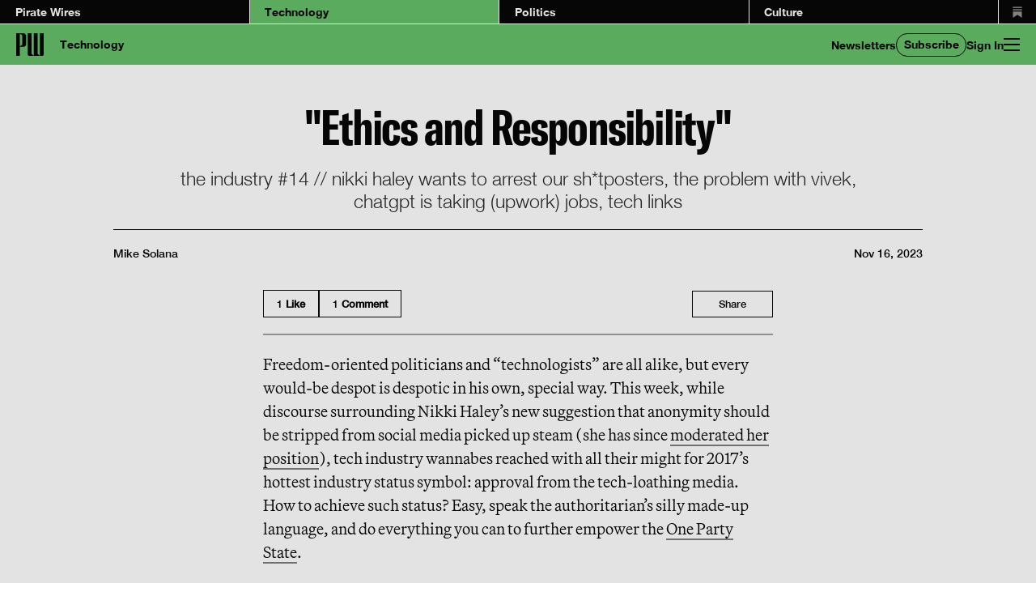

--- FILE ---
content_type: text/html; charset=utf-8
request_url: https://www.piratewires.com/p/tethics-and-responsibility
body_size: 16195
content:
<!DOCTYPE html><html lang="en"><head><meta charSet="utf-8"/><meta name="viewport" content="width=device-width, initial-scale=1"/><link rel="stylesheet" href="/_next/static/css/715be398208dca58.css?dpl=dpl_5Av3fSidB2G2Hbwguwvameo395XC" data-precedence="next"/><link rel="stylesheet" href="/_next/static/css/554d67f0e285cd90.css?dpl=dpl_5Av3fSidB2G2Hbwguwvameo395XC" data-precedence="next"/><link rel="stylesheet" href="/_next/static/css/651b53ef59a0d7c2.css?dpl=dpl_5Av3fSidB2G2Hbwguwvameo395XC" data-precedence="next"/><link rel="stylesheet" href="/_next/static/css/eb717d612f68eca2.css?dpl=dpl_5Av3fSidB2G2Hbwguwvameo395XC" data-precedence="next"/><link rel="stylesheet" href="/_next/static/css/91a21fb981404f08.css?dpl=dpl_5Av3fSidB2G2Hbwguwvameo395XC" data-precedence="next"/><link rel="stylesheet" href="/_next/static/css/3d7eb2cd0f2bd2d2.css?dpl=dpl_5Av3fSidB2G2Hbwguwvameo395XC" data-precedence="next"/><link rel="preload" as="script" fetchPriority="low" href="/_next/static/chunks/webpack-0170af1a013d3b32.js?dpl=dpl_5Av3fSidB2G2Hbwguwvameo395XC"/><script src="/_next/static/chunks/4bd1b696-100b9d70ed4e49c1.js?dpl=dpl_5Av3fSidB2G2Hbwguwvameo395XC" async=""></script><script src="/_next/static/chunks/1255-18d2eddbcf21a220.js?dpl=dpl_5Av3fSidB2G2Hbwguwvameo395XC" async=""></script><script src="/_next/static/chunks/main-app-b7ac91ae224968d9.js?dpl=dpl_5Av3fSidB2G2Hbwguwvameo395XC" async=""></script><script src="/_next/static/chunks/6489-d265945cf8c9413a.js?dpl=dpl_5Av3fSidB2G2Hbwguwvameo395XC" async=""></script><script src="/_next/static/chunks/5376-04a3d57f5f04927f.js?dpl=dpl_5Av3fSidB2G2Hbwguwvameo395XC" async=""></script><script src="/_next/static/chunks/7543-3e5bdb5ddeea871c.js?dpl=dpl_5Av3fSidB2G2Hbwguwvameo395XC" async=""></script><script src="/_next/static/chunks/7282-a9e541a2399869dc.js?dpl=dpl_5Av3fSidB2G2Hbwguwvameo395XC" async=""></script><script src="/_next/static/chunks/4124-5fa8a606a57a8891.js?dpl=dpl_5Av3fSidB2G2Hbwguwvameo395XC" async=""></script><script src="/_next/static/chunks/app/layout-916cdf623417b6a6.js?dpl=dpl_5Av3fSidB2G2Hbwguwvameo395XC" async=""></script><script src="/_next/static/chunks/c15bf2b0-1894ff94ed039d0f.js?dpl=dpl_5Av3fSidB2G2Hbwguwvameo395XC" async=""></script><script src="/_next/static/chunks/2619-04bc32f026a0d946.js?dpl=dpl_5Av3fSidB2G2Hbwguwvameo395XC" async=""></script><script src="/_next/static/chunks/1356-51468db3251fe529.js?dpl=dpl_5Av3fSidB2G2Hbwguwvameo395XC" async=""></script><script src="/_next/static/chunks/5660-642be6473636f853.js?dpl=dpl_5Av3fSidB2G2Hbwguwvameo395XC" async=""></script><script src="/_next/static/chunks/app/error-e123251a7bd35f98.js?dpl=dpl_5Av3fSidB2G2Hbwguwvameo395XC" async=""></script><script src="/_next/static/chunks/app/not-found-f829f268d395ac6a.js?dpl=dpl_5Av3fSidB2G2Hbwguwvameo395XC" async=""></script><script src="/_next/static/chunks/polyfills-42372ed130431b0a.js?dpl=dpl_5Av3fSidB2G2Hbwguwvameo395XC" noModule=""></script></head><body><div hidden=""><!--$?--><template id="B:0"></template><!--/$--></div><!--$?--><template id="B:1"></template><!--/$--><!--$--><!--/$--><script>requestAnimationFrame(function(){$RT=performance.now()});</script><script src="/_next/static/chunks/webpack-0170af1a013d3b32.js?dpl=dpl_5Av3fSidB2G2Hbwguwvameo395XC" id="_R_" async=""></script><div hidden id="S:1"><main style="--whitePillColor:#ffff00;--industryColor:#66CA6D;--doloresParkColor:#FF6348;--accentLight:rgba(227, 227, 227, 0.45)"><div><template id="P:2"></template><!--$?--><template id="B:3"></template><!--/$--></div><div><section class="Toastify" aria-live="polite" aria-atomic="false" aria-relevant="additions text" aria-label="Notifications Alt+T"></section></div></main></div><script>(self.__next_f=self.__next_f||[]).push([0])</script><script>self.__next_f.push([1,"1:\"$Sreact.fragment\"\n3:I[9766,[],\"\"]\n4:I[98924,[],\"\"]\n6:I[24431,[],\"OutletBoundary\"]\n8:I[15278,[],\"AsyncMetadataOutlet\"]\na:I[24431,[],\"ViewportBoundary\"]\nc:I[24431,[],\"MetadataBoundary\"]\nd:\"$Sreact.suspense\"\nf:I[57150,[],\"\"]\n10:I[48204,[\"6489\",\"static/chunks/6489-d265945cf8c9413a.js?dpl=dpl_5Av3fSidB2G2Hbwguwvameo395XC\",\"5376\",\"static/chunks/5376-04a3d57f5f04927f.js?dpl=dpl_5Av3fSidB2G2Hbwguwvameo395XC\",\"7543\",\"static/chunks/7543-3e5bdb5ddeea871c.js?dpl=dpl_5Av3fSidB2G2Hbwguwvameo395XC\",\"7282\",\"static/chunks/7282-a9e541a2399869dc.js?dpl=dpl_5Av3fSidB2G2Hbwguwvameo395XC\",\"4124\",\"static/chunks/4124-5fa8a606a57a8891.js?dpl=dpl_5Av3fSidB2G2Hbwguwvameo395XC\",\"7177\",\"static/chunks/app/layout-916cdf623417b6a6.js?dpl=dpl_5Av3fSidB2G2Hbwguwvameo395XC\"],\"default\"]\n11:I[19461,[\"6489\",\"static/chunks/6489-d265945cf8c9413a.js?dpl=dpl_5Av3fSidB2G2Hbwguwvameo395XC\",\"5376\",\"static/chunks/5376-04a3d57f5f04927f.js?dpl=dpl_5Av3fSidB2G2Hbwguwvameo395XC\",\"7543\",\"static/chunks/7543-3e5bdb5ddeea871c.js?dpl=dpl_5Av3fSidB2G2Hbwguwvameo395XC\",\"7282\",\"static/chunks/7282-a9e541a2399869dc.js?dpl=dpl_5Av3fSidB2G2Hbwguwvameo395XC\",\"4124\",\"static/chunks/4124-5fa8a606a57a8891.js?dpl=dpl_5Av3fSidB2G2Hbwguwvameo395XC\",\"7177\",\"static/chunks/app/layout-916cdf623417b6a6.js?dpl=dpl_5Av3fSidB2G2Hbwguwvameo395XC\"],\"default\"]\n12:I[49567,[\"5592\",\"static/chunks/c15bf2b0-1894ff94ed039d0f.js?dpl=dpl_5Av3fSidB2G2Hbwguwvameo395XC\",\"2619\",\"static/chunks/2619-04bc32f026a0d946.js?dpl=dpl_5Av3fSidB2G2Hbwguwvameo395XC\",\"1356\",\"static/chunks/1356-51468db3251fe529.js?dpl=dpl_5Av3fSidB2G2Hbwguwvameo395XC\",\"5660\",\"static/chunks/5660-642be6473636f853.js?dpl=dpl_5Av3fSidB2G2Hbwguwvameo395XC\",\"8039\",\"static/chunks/app/error-e123251a7bd35f98.js?dpl=dpl_5Av3fSidB2G2Hbwguwvameo395XC\"],\"default\"]\n13:I[72114,[\"5592\",\"static/chunks/c15bf2b0-1894ff94ed039d0f.js?dpl=dpl_5Av3fSidB2G2Hbwguwvameo395XC\",\"2619\",\"static/chunks/2619-04bc32f026a0d946.js?dpl=dpl_5Av3fSidB2G2Hbwguwvameo395XC\",\"1356\",\"static/chunks/1356-51468db3251fe529.js?dpl=dpl_5Av3fSidB2G2Hbwguwvameo395XC\",\"5660\",\"static"])</script><script>self.__next_f.push([1,"/chunks/5660-642be6473636f853.js?dpl=dpl_5Av3fSidB2G2Hbwguwvameo395XC\",\"4345\",\"static/chunks/app/not-found-f829f268d395ac6a.js?dpl=dpl_5Av3fSidB2G2Hbwguwvameo395XC\"],\"default\"]\n14:I[44617,[\"5592\",\"static/chunks/c15bf2b0-1894ff94ed039d0f.js?dpl=dpl_5Av3fSidB2G2Hbwguwvameo395XC\",\"2619\",\"static/chunks/2619-04bc32f026a0d946.js?dpl=dpl_5Av3fSidB2G2Hbwguwvameo395XC\",\"1356\",\"static/chunks/1356-51468db3251fe529.js?dpl=dpl_5Av3fSidB2G2Hbwguwvameo395XC\",\"5660\",\"static/chunks/5660-642be6473636f853.js?dpl=dpl_5Av3fSidB2G2Hbwguwvameo395XC\",\"4345\",\"static/chunks/app/not-found-f829f268d395ac6a.js?dpl=dpl_5Av3fSidB2G2Hbwguwvameo395XC\"],\"default\"]\n15:I[12008,[\"6489\",\"static/chunks/6489-d265945cf8c9413a.js?dpl=dpl_5Av3fSidB2G2Hbwguwvameo395XC\",\"5376\",\"static/chunks/5376-04a3d57f5f04927f.js?dpl=dpl_5Av3fSidB2G2Hbwguwvameo395XC\",\"7543\",\"static/chunks/7543-3e5bdb5ddeea871c.js?dpl=dpl_5Av3fSidB2G2Hbwguwvameo395XC\",\"7282\",\"static/chunks/7282-a9e541a2399869dc.js?dpl=dpl_5Av3fSidB2G2Hbwguwvameo395XC\",\"4124\",\"static/chunks/4124-5fa8a606a57a8891.js?dpl=dpl_5Av3fSidB2G2Hbwguwvameo395XC\",\"7177\",\"static/chunks/app/layout-916cdf623417b6a6.js?dpl=dpl_5Av3fSidB2G2Hbwguwvameo395XC\"],\"ToastContainer\"]\n16:I[68955,[\"6489\",\"static/chunks/6489-d265945cf8c9413a.js?dpl=dpl_5Av3fSidB2G2Hbwguwvameo395XC\",\"5376\",\"static/chunks/5376-04a3d57f5f04927f.js?dpl=dpl_5Av3fSidB2G2Hbwguwvameo395XC\",\"7543\",\"static/chunks/7543-3e5bdb5ddeea871c.js?dpl=dpl_5Av3fSidB2G2Hbwguwvameo395XC\",\"7282\",\"static/chunks/7282-a9e541a2399869dc.js?dpl=dpl_5Av3fSidB2G2Hbwguwvameo395XC\",\"4124\",\"static/chunks/4124-5fa8a606a57a8891.js?dpl=dpl_5Av3fSidB2G2Hbwguwvameo395XC\",\"7177\",\"static/chunks/app/layout-916cdf623417b6a6.js?dpl=dpl_5Av3fSidB2G2Hbwguwvameo395XC\"],\"Analytics\"]\n:HL[\"/_next/static/css/715be398208dca58.css?dpl=dpl_5Av3fSidB2G2Hbwguwvameo395XC\",\"style\"]\n:HL[\"/_next/static/css/554d67f0e285cd90.css?dpl=dpl_5Av3fSidB2G2Hbwguwvameo395XC\",\"style\"]\n:HL[\"/_next/static/css/651b53ef59a0d7c2.css?dpl=dpl_5Av3fSidB2G2Hbwguwvameo395XC\",\"style\"]\n:HL[\"/_next/static/css/eb717d612f68eca2.css?dpl"])</script><script>self.__next_f.push([1,"=dpl_5Av3fSidB2G2Hbwguwvameo395XC\",\"style\"]\n:HL[\"/_next/static/css/91a21fb981404f08.css?dpl=dpl_5Av3fSidB2G2Hbwguwvameo395XC\",\"style\"]\n:HL[\"/_next/static/css/3d7eb2cd0f2bd2d2.css?dpl=dpl_5Av3fSidB2G2Hbwguwvameo395XC\",\"style\"]\n"])</script><script>self.__next_f.push([1,"0:{\"P\":null,\"b\":\"ia4AtlwStiLwNiJdYWZdj\",\"p\":\"\",\"c\":[\"\",\"p\",\"tethics-and-responsibility\"],\"i\":false,\"f\":[[[\"\",{\"children\":[\"p\",{\"children\":[[\"slug\",\"tethics-and-responsibility\",\"d\"],{\"children\":[\"__PAGE__\",{}]}]}]},\"$undefined\",\"$undefined\",true],[\"\",[\"$\",\"$1\",\"c\",{\"children\":[[[\"$\",\"link\",\"0\",{\"rel\":\"stylesheet\",\"href\":\"/_next/static/css/715be398208dca58.css?dpl=dpl_5Av3fSidB2G2Hbwguwvameo395XC\",\"precedence\":\"next\",\"crossOrigin\":\"$undefined\",\"nonce\":\"$undefined\"}],[\"$\",\"link\",\"1\",{\"rel\":\"stylesheet\",\"href\":\"/_next/static/css/554d67f0e285cd90.css?dpl=dpl_5Av3fSidB2G2Hbwguwvameo395XC\",\"precedence\":\"next\",\"crossOrigin\":\"$undefined\",\"nonce\":\"$undefined\"}]],\"$L2\"]}],{\"children\":[\"p\",[\"$\",\"$1\",\"c\",{\"children\":[null,[\"$\",\"$L3\",null,{\"parallelRouterKey\":\"children\",\"error\":\"$undefined\",\"errorStyles\":\"$undefined\",\"errorScripts\":\"$undefined\",\"template\":[\"$\",\"$L4\",null,{}],\"templateStyles\":\"$undefined\",\"templateScripts\":\"$undefined\",\"notFound\":\"$undefined\",\"forbidden\":\"$undefined\",\"unauthorized\":\"$undefined\"}]]}],{\"children\":[[\"slug\",\"tethics-and-responsibility\",\"d\"],[\"$\",\"$1\",\"c\",{\"children\":[null,[\"$\",\"$L3\",null,{\"parallelRouterKey\":\"children\",\"error\":\"$undefined\",\"errorStyles\":\"$undefined\",\"errorScripts\":\"$undefined\",\"template\":[\"$\",\"$L4\",null,{}],\"templateStyles\":\"$undefined\",\"templateScripts\":\"$undefined\",\"notFound\":\"$undefined\",\"forbidden\":\"$undefined\",\"unauthorized\":\"$undefined\"}]]}],{\"children\":[\"__PAGE__\",[\"$\",\"$1\",\"c\",{\"children\":[\"$L5\",[[\"$\",\"link\",\"0\",{\"rel\":\"stylesheet\",\"href\":\"/_next/static/css/651b53ef59a0d7c2.css?dpl=dpl_5Av3fSidB2G2Hbwguwvameo395XC\",\"precedence\":\"next\",\"crossOrigin\":\"$undefined\",\"nonce\":\"$undefined\"}],[\"$\",\"link\",\"1\",{\"rel\":\"stylesheet\",\"href\":\"/_next/static/css/eb717d612f68eca2.css?dpl=dpl_5Av3fSidB2G2Hbwguwvameo395XC\",\"precedence\":\"next\",\"crossOrigin\":\"$undefined\",\"nonce\":\"$undefined\"}],[\"$\",\"link\",\"2\",{\"rel\":\"stylesheet\",\"href\":\"/_next/static/css/91a21fb981404f08.css?dpl=dpl_5Av3fSidB2G2Hbwguwvameo395XC\",\"precedence\":\"next\",\"crossOrigin\":\"$undefined\",\"nonce\":\"$undefined\"}],[\"$\",\"link\",\"3\",{\"rel\":\"stylesheet\",\"href\":\"/_next/static/css/3d7eb2cd0f2bd2d2.css?dpl=dpl_5Av3fSidB2G2Hbwguwvameo395XC\",\"precedence\":\"next\",\"crossOrigin\":\"$undefined\",\"nonce\":\"$undefined\"}]],[\"$\",\"$L6\",null,{\"children\":[\"$L7\",[\"$\",\"$L8\",null,{\"promise\":\"$@9\"}]]}]]}],{},null,false]},null,false]},null,false]},null,false],[\"$\",\"$1\",\"h\",{\"children\":[null,[[\"$\",\"$La\",null,{\"children\":\"$Lb\"}],null],[\"$\",\"$Lc\",null,{\"children\":[\"$\",\"div\",null,{\"hidden\":true,\"children\":[\"$\",\"$d\",null,{\"fallback\":null,\"children\":\"$Le\"}]}]}]]}],false]],\"m\":\"$undefined\",\"G\":[\"$f\",[]],\"s\":false,\"S\":false}\n"])</script><script>self.__next_f.push([1,"2:[\"$\",\"html\",null,{\"lang\":\"en\",\"children\":[\"$\",\"body\",null,{\"children\":[[\"$\",\"$L10\",null,{\"children\":[\"$\",\"$L11\",null,{\"children\":[\"$\",\"main\",null,{\"style\":{\"--whitePillColor\":\"#ffff00\",\"--industryColor\":\"#66CA6D\",\"--doloresParkColor\":\"#FF6348\",\"--accentLight\":\"rgba(227, 227, 227, 0.45)\"},\"children\":[[\"$\",\"div\",null,{\"children\":[\"$\",\"$L3\",null,{\"parallelRouterKey\":\"children\",\"error\":\"$12\",\"errorStyles\":[[\"$\",\"link\",\"0\",{\"rel\":\"stylesheet\",\"href\":\"/_next/static/css/5cefef9cce1d8407.css?dpl=dpl_5Av3fSidB2G2Hbwguwvameo395XC\",\"precedence\":\"next\",\"crossOrigin\":\"$undefined\",\"nonce\":\"$undefined\"}]],\"errorScripts\":[],\"template\":[\"$\",\"$L4\",null,{}],\"templateStyles\":\"$undefined\",\"templateScripts\":\"$undefined\",\"notFound\":[[\"$\",\"div\",null,{\"className\":\"colorWrapper\",\"style\":{\"--color\":\"#E3E3E3\",\"--bgColor\":\"#000\"},\"children\":[\"$\",\"section\",null,{\"className\":\"notFound_notFound__sS6Mh\",\"children\":[[\"$\",\"$L13\",null,{}],[\"$\",\"h1\",null,{\"children\":\"404 – Wires Disconnected\"}],[\"$\",\"$L14\",null,{\"className\":\"notFound_btn__eqFJy btn square\",\"href\":\"/\",\"children\":\"Return home\"}]]}]}],[[\"$\",\"link\",\"0\",{\"rel\":\"stylesheet\",\"href\":\"/_next/static/css/5cefef9cce1d8407.css?dpl=dpl_5Av3fSidB2G2Hbwguwvameo395XC\",\"precedence\":\"next\",\"crossOrigin\":\"$undefined\",\"nonce\":\"$undefined\"}]]],\"forbidden\":\"$undefined\",\"unauthorized\":\"$undefined\"}]}],[\"$\",\"div\",null,{\"children\":[\"$\",\"$L15\",null,{\"closeOnClick\":true,\"draggable\":true,\"pauseOnFocusLoss\":true,\"pauseOnHover\":true,\"autoClose\":5000,\"hideProgressBar\":false,\"newestOnTop\":false,\"position\":\"top-right\",\"rtl\":false,\"theme\":\"dark\"}]}]]}]}]}],[\"$\",\"$L16\",null,{}]]}]}]\n"])</script><script>self.__next_f.push([1,"b:[[\"$\",\"meta\",\"0\",{\"charSet\":\"utf-8\"}],[\"$\",\"meta\",\"1\",{\"name\":\"viewport\",\"content\":\"width=device-width, initial-scale=1\"}]]\n7:null\n"])</script><script>self.__next_f.push([1,"17:I[80622,[],\"IconMark\"]\n"])</script><script>self.__next_f.push([1,"9:{\"metadata\":[[\"$\",\"title\",\"0\",{\"children\":\"\\\"Ethics and Responsibility\\\"\"}],[\"$\",\"meta\",\"1\",{\"name\":\"description\",\"content\":\"the industry #14 // nikki haley wants to arrest our sh*tposters, the problem with vivek, chatgpt\"}],[\"$\",\"meta\",\"2\",{\"property\":\"og:title\",\"content\":\"\\\"Ethics and Responsibility\\\"\"}],[\"$\",\"meta\",\"3\",{\"property\":\"og:description\",\"content\":\"the industry #14 // nikki haley wants to arrest our sh*tposters, the problem with vivek, chatgpt\"}],[\"$\",\"meta\",\"4\",{\"property\":\"og:url\",\"content\":\"undefined/p/tethics-and-responsibility\"}],[\"$\",\"meta\",\"5\",{\"property\":\"og:image\",\"content\":\"https://substack-post-media.s3.amazonaws.com/public/images/a0d7cfa6-30e9-406b-af6a-dbc56f20ac04_2560x1707.jpeg\"}],[\"$\",\"meta\",\"6\",{\"property\":\"og:image:alt\",\"content\":\"article image\"}],[\"$\",\"meta\",\"7\",{\"name\":\"twitter:card\",\"content\":\"summary_large_image\"}],[\"$\",\"meta\",\"8\",{\"name\":\"twitter:site:id\",\"content\":\"1237542101707096064\"}],[\"$\",\"meta\",\"9\",{\"name\":\"twitter:creator\",\"content\":\"@piratewires\"}],[\"$\",\"meta\",\"10\",{\"name\":\"twitter:creator:id\",\"content\":\"1237542101707096064\"}],[\"$\",\"meta\",\"11\",{\"name\":\"twitter:title\",\"content\":\"\\\"Ethics and Responsibility\\\"\"}],[\"$\",\"meta\",\"12\",{\"name\":\"twitter:description\",\"content\":\"the industry #14 // nikki haley wants to arrest our sh*tposters, the problem with vivek, chatgpt\"}],[\"$\",\"meta\",\"13\",{\"name\":\"twitter:image\",\"content\":\"https://substack-post-media.s3.amazonaws.com/public/images/a0d7cfa6-30e9-406b-af6a-dbc56f20ac04_2560x1707.jpeg\"}],[\"$\",\"meta\",\"14\",{\"name\":\"twitter:image:alt\",\"content\":\"article image\"}],[\"$\",\"link\",\"15\",{\"rel\":\"shortcut icon\",\"href\":\"/img/pw-favicon.ico\"}],[\"$\",\"link\",\"16\",{\"rel\":\"icon\",\"href\":\"/img/pw-favicon.ico\"}],[\"$\",\"link\",\"17\",{\"rel\":\"apple-touch-icon\",\"href\":\"/img/pw-favicon.ico\"}],[\"$\",\"$L17\",\"18\",{}]],\"error\":null,\"digest\":\"$undefined\"}\n"])</script><script>self.__next_f.push([1,"e:\"$9:metadata\"\n"])</script><title>&quot;Ethics and Responsibility&quot;</title><meta name="description" content="the industry #14 // nikki haley wants to arrest our sh*tposters, the problem with vivek, chatgpt"/><meta property="og:title" content="&quot;Ethics and Responsibility&quot;"/><meta property="og:description" content="the industry #14 // nikki haley wants to arrest our sh*tposters, the problem with vivek, chatgpt"/><meta property="og:url" content="undefined/p/tethics-and-responsibility"/><meta property="og:image" content="https://substack-post-media.s3.amazonaws.com/public/images/a0d7cfa6-30e9-406b-af6a-dbc56f20ac04_2560x1707.jpeg"/><meta property="og:image:alt" content="article image"/><meta name="twitter:card" content="summary_large_image"/><meta name="twitter:site:id" content="1237542101707096064"/><meta name="twitter:creator" content="@piratewires"/><meta name="twitter:creator:id" content="1237542101707096064"/><meta name="twitter:title" content="&quot;Ethics and Responsibility&quot;"/><meta name="twitter:description" content="the industry #14 // nikki haley wants to arrest our sh*tposters, the problem with vivek, chatgpt"/><meta name="twitter:image" content="https://substack-post-media.s3.amazonaws.com/public/images/a0d7cfa6-30e9-406b-af6a-dbc56f20ac04_2560x1707.jpeg"/><meta name="twitter:image:alt" content="article image"/><link rel="shortcut icon" href="/img/pw-favicon.ico"/><link rel="icon" href="/img/pw-favicon.ico"/><link rel="apple-touch-icon" href="/img/pw-favicon.ico"/><script >document.querySelectorAll('body link[rel="icon"], body link[rel="apple-touch-icon"]').forEach(el => document.head.appendChild(el))</script><div hidden id="S:3"></div><script>$RB=[];$RV=function(a){$RT=performance.now();for(var b=0;b<a.length;b+=2){var c=a[b],e=a[b+1];null!==e.parentNode&&e.parentNode.removeChild(e);var f=c.parentNode;if(f){var g=c.previousSibling,h=0;do{if(c&&8===c.nodeType){var d=c.data;if("/$"===d||"/&"===d)if(0===h)break;else h--;else"$"!==d&&"$?"!==d&&"$~"!==d&&"$!"!==d&&"&"!==d||h++}d=c.nextSibling;f.removeChild(c);c=d}while(c);for(;e.firstChild;)f.insertBefore(e.firstChild,c);g.data="$";g._reactRetry&&requestAnimationFrame(g._reactRetry)}}a.length=0};
$RC=function(a,b){if(b=document.getElementById(b))(a=document.getElementById(a))?(a.previousSibling.data="$~",$RB.push(a,b),2===$RB.length&&("number"!==typeof $RT?requestAnimationFrame($RV.bind(null,$RB)):(a=performance.now(),setTimeout($RV.bind(null,$RB),2300>a&&2E3<a?2300-a:$RT+300-a)))):b.parentNode.removeChild(b)};$RC("B:3","S:3")</script><div hidden id="S:0"></div><script>$RC("B:0","S:0")</script><script>self.__next_f.push([1,"18:I[83834,[\"5592\",\"static/chunks/c15bf2b0-1894ff94ed039d0f.js?dpl=dpl_5Av3fSidB2G2Hbwguwvameo395XC\",\"9268\",\"static/chunks/aaea2bcf-64dc9bf886b80704.js?dpl=dpl_5Av3fSidB2G2Hbwguwvameo395XC\",\"2619\",\"static/chunks/2619-04bc32f026a0d946.js?dpl=dpl_5Av3fSidB2G2Hbwguwvameo395XC\",\"6489\",\"static/chunks/6489-d265945cf8c9413a.js?dpl=dpl_5Av3fSidB2G2Hbwguwvameo395XC\",\"1356\",\"static/chunks/1356-51468db3251fe529.js?dpl=dpl_5Av3fSidB2G2Hbwguwvameo395XC\",\"5660\",\"static/chunks/5660-642be6473636f853.js?dpl=dpl_5Av3fSidB2G2Hbwguwvameo395XC\",\"725\",\"static/chunks/725-8f36bec6e9f723e7.js?dpl=dpl_5Av3fSidB2G2Hbwguwvameo395XC\",\"5376\",\"static/chunks/5376-04a3d57f5f04927f.js?dpl=dpl_5Av3fSidB2G2Hbwguwvameo395XC\",\"8561\",\"static/chunks/8561-30bfb9938e625fe9.js?dpl=dpl_5Av3fSidB2G2Hbwguwvameo395XC\",\"4313\",\"static/chunks/4313-ff2617c9dad5e765.js?dpl=dpl_5Av3fSidB2G2Hbwguwvameo395XC\",\"7543\",\"static/chunks/7543-3e5bdb5ddeea871c.js?dpl=dpl_5Av3fSidB2G2Hbwguwvameo395XC\",\"7282\",\"static/chunks/7282-a9e541a2399869dc.js?dpl=dpl_5Av3fSidB2G2Hbwguwvameo395XC\",\"9342\",\"static/chunks/9342-ee34794e149312b8.js?dpl=dpl_5Av3fSidB2G2Hbwguwvameo395XC\",\"3834\",\"static/chunks/3834-0f1710acf01d2ed9.js?dpl=dpl_5Av3fSidB2G2Hbwguwvameo395XC\",\"4700\",\"static/chunks/4700-0264a873e8f9a775.js?dpl=dpl_5Av3fSidB2G2Hbwguwvameo395XC\",\"4124\",\"static/chunks/4124-5fa8a606a57a8891.js?dpl=dpl_5Av3fSidB2G2Hbwguwvameo395XC\",\"7731\",\"static/chunks/7731-cf01500c585a98c6.js?dpl=dpl_5Av3fSidB2G2Hbwguwvameo395XC\",\"7718\",\"static/chunks/7718-8c815310a7e68503.js?dpl=dpl_5Av3fSidB2G2Hbwguwvameo395XC\",\"9451\",\"static/chunks/app/p/%5Bslug%5D/page-d3560918ccaceecc.js?dpl=dpl_5Av3fSidB2G2Hbwguwvameo395XC\"],\"default\"]\n"])</script><script>self.__next_f.push([1,"1a:I[91725,[\"5592\",\"static/chunks/c15bf2b0-1894ff94ed039d0f.js?dpl=dpl_5Av3fSidB2G2Hbwguwvameo395XC\",\"9268\",\"static/chunks/aaea2bcf-64dc9bf886b80704.js?dpl=dpl_5Av3fSidB2G2Hbwguwvameo395XC\",\"2619\",\"static/chunks/2619-04bc32f026a0d946.js?dpl=dpl_5Av3fSidB2G2Hbwguwvameo395XC\",\"6489\",\"static/chunks/6489-d265945cf8c9413a.js?dpl=dpl_5Av3fSidB2G2Hbwguwvameo395XC\",\"1356\",\"static/chunks/1356-51468db3251fe529.js?dpl=dpl_5Av3fSidB2G2Hbwguwvameo395XC\",\"5660\",\"static/chunks/5660-642be6473636f853.js?dpl=dpl_5Av3fSidB2G2Hbwguwvameo395XC\",\"725\",\"static/chunks/725-8f36bec6e9f723e7.js?dpl=dpl_5Av3fSidB2G2Hbwguwvameo395XC\",\"5376\",\"static/chunks/5376-04a3d57f5f04927f.js?dpl=dpl_5Av3fSidB2G2Hbwguwvameo395XC\",\"8561\",\"static/chunks/8561-30bfb9938e625fe9.js?dpl=dpl_5Av3fSidB2G2Hbwguwvameo395XC\",\"4313\",\"static/chunks/4313-ff2617c9dad5e765.js?dpl=dpl_5Av3fSidB2G2Hbwguwvameo395XC\",\"7543\",\"static/chunks/7543-3e5bdb5ddeea871c.js?dpl=dpl_5Av3fSidB2G2Hbwguwvameo395XC\",\"7282\",\"static/chunks/7282-a9e541a2399869dc.js?dpl=dpl_5Av3fSidB2G2Hbwguwvameo395XC\",\"9342\",\"static/chunks/9342-ee34794e149312b8.js?dpl=dpl_5Av3fSidB2G2Hbwguwvameo395XC\",\"3834\",\"static/chunks/3834-0f1710acf01d2ed9.js?dpl=dpl_5Av3fSidB2G2Hbwguwvameo395XC\",\"4700\",\"static/chunks/4700-0264a873e8f9a775.js?dpl=dpl_5Av3fSidB2G2Hbwguwvameo395XC\",\"4124\",\"static/chunks/4124-5fa8a606a57a8891.js?dpl=dpl_5Av3fSidB2G2Hbwguwvameo395XC\",\"7731\",\"static/chunks/7731-cf01500c585a98c6.js?dpl=dpl_5Av3fSidB2G2Hbwguwvameo395XC\",\"7718\",\"static/chunks/7718-8c815310a7e68503.js?dpl=dpl_5Av3fSidB2G2Hbwguwvameo395XC\",\"9451\",\"static/chunks/app/p/%5Bslug%5D/page-d3560918ccaceecc.js?dpl=dpl_5Av3fSidB2G2Hbwguwvameo395XC\"],\"default\"]\n"])</script><script>self.__next_f.push([1,"19:T56a,"])</script><script>self.__next_f.push([1,"\u003cp\u003eFreedom-oriented politicians and “technologists” are all alike, but every would-be despot is despotic in his own, special way. This week, while discourse surrounding Nikki Haley’s new suggestion that anonymity should be stripped from social media picked up steam (she has since \u003ca href=\"https://www.cnbc.com/2023/11/15/nikki-haley-softens-social-media-policy-that-would-verify-everybody.html\" target=\"_blank\"\u003emoderated her position\u003c/a\u003e), tech industry wannabes reached with all their might for 2017’s hottest industry status symbol: approval from the tech-loathing media. How to achieve such status? Easy, speak the authoritarian’s silly made-up language, and do everything you can to further empower the \u003ca href=\"https://www.piratewires.com/p/one-party-state\" target=\"_blank\"\u003eOne Party State\u003c/a\u003e.\u003c/p\u003e\u003cp\u003eYesterday, following weeks of hedging on the Hamas / Israel discourse (which I’ll not be wading into here, relax, you’ve found a safe space for tech trends, illuminating shitposts, and industry gossip), venture capitalist Bilal Zuberi decided to enter the “ethics” conversation with the following, deeply stupid \u003ca href=\"https://twitter.com/bznotes/status/1724552202226962803\" target=\"_blank\"\u003etweet\u003c/a\u003e:\u003c/p\u003e\u003cfigure\u003e\u003cimg src=\"https://substack-post-media.s3.amazonaws.com/public/images/196ee33c-d340-4ff4-bbff-bdf8eaeb613e_2160x1570.png\" alt=\"\" title=\"\"\u003e\u003c/figure\u003e"])</script><script>self.__next_f.push([1,"1b:T56a,"])</script><script>self.__next_f.push([1,"\u003cp\u003eFreedom-oriented politicians and “technologists” are all alike, but every would-be despot is despotic in his own, special way. This week, while discourse surrounding Nikki Haley’s new suggestion that anonymity should be stripped from social media picked up steam (she has since \u003ca href=\"https://www.cnbc.com/2023/11/15/nikki-haley-softens-social-media-policy-that-would-verify-everybody.html\" target=\"_blank\"\u003emoderated her position\u003c/a\u003e), tech industry wannabes reached with all their might for 2017’s hottest industry status symbol: approval from the tech-loathing media. How to achieve such status? Easy, speak the authoritarian’s silly made-up language, and do everything you can to further empower the \u003ca href=\"https://www.piratewires.com/p/one-party-state\" target=\"_blank\"\u003eOne Party State\u003c/a\u003e.\u003c/p\u003e\u003cp\u003eYesterday, following weeks of hedging on the Hamas / Israel discourse (which I’ll not be wading into here, relax, you’ve found a safe space for tech trends, illuminating shitposts, and industry gossip), venture capitalist Bilal Zuberi decided to enter the “ethics” conversation with the following, deeply stupid \u003ca href=\"https://twitter.com/bznotes/status/1724552202226962803\" target=\"_blank\"\u003etweet\u003c/a\u003e:\u003c/p\u003e\u003cfigure\u003e\u003cimg src=\"https://substack-post-media.s3.amazonaws.com/public/images/196ee33c-d340-4ff4-bbff-bdf8eaeb613e_2160x1570.png\" alt=\"\" title=\"\"\u003e\u003c/figure\u003e"])</script><script>self.__next_f.push([1,"5:[\"$\",\"div\",null,{\"className\":\"colorWrapper article \",\"style\":{\"--color\":\"#060606\",\"--bgColor\":\"#E3E3E3\",\"--pubColor\":\"#5BAB5F\",\"--accentLight\":\"rgba(43, 43, 43, 0.45)\"},\"children\":[[\"$\",\"$L18\",null,{\"displayCategoryTitle\":true,\"post\":{\"id\":171486540,\"publication_id\":5931581,\"slug\":\"tethics-and-responsibility\",\"title\":\"\\\"Ethics and Responsibility\\\"\",\"subtitle\":\"the industry #14 // nikki haley wants to arrest our sh*tposters, the problem with vivek, chatgpt is taking (upwork) jobs, tech links\",\"post_date\":\"2023-11-16T16:14:00.000Z\",\"updated_at\":\"2025-09-02T17:30:54.076Z\",\"audience\":\"only_paid\",\"type\":\"newsletter\",\"canonical_url\":\"https://piratewires.substack.com/p/tethics-and-responsibility\",\"cover_image\":\"https://substack-post-media.s3.amazonaws.com/public/images/a0d7cfa6-30e9-406b-af6a-dbc56f20ac04_2560x1707.jpeg\",\"section_id\":null,\"search_engine_title\":null,\"search_engine_description\":null,\"social_title\":null,\"meter_type\":\"metered\",\"hidden\":true,\"authors\":[{\"id\":11582189,\"name\":\"Mike Solana\",\"profile_url\":\"https://substack.com/@solana\",\"photo_url\":\"https://substack-post-media.s3.amazonaws.com/public/images/bb70e1f9-a702-4a99-a7c7-4986efc0a2ba_720x720.jpeg\",\"bio\":\"billionaire media tycoon and mayor of san francisco. vp @foundersfund. ringleader @hereticon. editor-in-chief @piratewires 🏴‍☠️\",\"primaryPublication\":{\"url\":\"https://piratewires.substack.com\",\"name\":\"Pirate Wires\",\"subscribe_url\":\"https://piratewires.substack.com/subscribe?\"},\"custom_config\":{}}],\"comment_level\":\"everyone\",\"comment_count\":1,\"like_count\":1,\"section\":null,\"tags\":[{\"id\":\"27ac8bb3-2610-459f-bd4c-b36b600ac382\",\"name\":\"Technology\",\"slug\":\"technology\"}],\"video_metadata\":null,\"podcast_metadata\":null,\"custom_config\":{},\"voiceover_upload_id\":null,\"has_voiceover\":false,\"body_html\":\"$19\"},\"section\":\"$undefined\",\"subscription\":null,\"tags\":[{\"id\":\"1c1978d9-00fe-40f0-b48d-588b8a6d0c51\",\"name\":\"Culture\",\"slug\":\"culture\"},{\"id\":\"e149a412-73bd-467e-a1d4-24bac564e421\",\"name\":\"Politics\",\"slug\":\"politics\"},{\"id\":\"27ac8bb3-2610-459f-bd4c-b36b600ac382\",\"name\":\"Technology\",\"slug\":\"technology\"}],\"userDetails\":null}],[\"$\",\"$L1a\",\"171486540\",{\"initialEngagement\":null,\"initialJumpTo\":\"$undefined\",\"post\":{\"id\":171486540,\"publication_id\":5931581,\"slug\":\"tethics-and-responsibility\",\"title\":\"\\\"Ethics and Responsibility\\\"\",\"subtitle\":\"the industry #14 // nikki haley wants to arrest our sh*tposters, the problem with vivek, chatgpt is taking (upwork) jobs, tech links\",\"post_date\":\"2023-11-16T16:14:00.000Z\",\"updated_at\":\"2025-09-02T17:30:54.076Z\",\"audience\":\"only_paid\",\"type\":\"newsletter\",\"canonical_url\":\"https://piratewires.substack.com/p/tethics-and-responsibility\",\"cover_image\":\"https://substack-post-media.s3.amazonaws.com/public/images/a0d7cfa6-30e9-406b-af6a-dbc56f20ac04_2560x1707.jpeg\",\"section_id\":null,\"search_engine_title\":null,\"search_engine_description\":null,\"social_title\":null,\"meter_type\":\"metered\",\"hidden\":true,\"authors\":\"$5:props:children:0:props:post:authors\",\"comment_level\":\"everyone\",\"comment_count\":1,\"like_count\":1,\"section\":null,\"tags\":\"$5:props:children:0:props:post:tags\",\"video_metadata\":null,\"podcast_metadata\":null,\"custom_config\":\"$5:props:children:0:props:post:custom_config\",\"voiceover_upload_id\":null,\"has_voiceover\":false,\"body_html\":\"$1b\",\"cover_image_caption\":\"$undefined\"}}],\"$L1c\",\"$L1d\"]}]\n"])</script><script>self.__next_f.push([1,"1e:I[6706,[\"5592\",\"static/chunks/c15bf2b0-1894ff94ed039d0f.js?dpl=dpl_5Av3fSidB2G2Hbwguwvameo395XC\",\"9268\",\"static/chunks/aaea2bcf-64dc9bf886b80704.js?dpl=dpl_5Av3fSidB2G2Hbwguwvameo395XC\",\"2619\",\"static/chunks/2619-04bc32f026a0d946.js?dpl=dpl_5Av3fSidB2G2Hbwguwvameo395XC\",\"6489\",\"static/chunks/6489-d265945cf8c9413a.js?dpl=dpl_5Av3fSidB2G2Hbwguwvameo395XC\",\"1356\",\"static/chunks/1356-51468db3251fe529.js?dpl=dpl_5Av3fSidB2G2Hbwguwvameo395XC\",\"5660\",\"static/chunks/5660-642be6473636f853.js?dpl=dpl_5Av3fSidB2G2Hbwguwvameo395XC\",\"725\",\"static/chunks/725-8f36bec6e9f723e7.js?dpl=dpl_5Av3fSidB2G2Hbwguwvameo395XC\",\"5376\",\"static/chunks/5376-04a3d57f5f04927f.js?dpl=dpl_5Av3fSidB2G2Hbwguwvameo395XC\",\"8561\",\"static/chunks/8561-30bfb9938e625fe9.js?dpl=dpl_5Av3fSidB2G2Hbwguwvameo395XC\",\"4313\",\"static/chunks/4313-ff2617c9dad5e765.js?dpl=dpl_5Av3fSidB2G2Hbwguwvameo395XC\",\"7543\",\"static/chunks/7543-3e5bdb5ddeea871c.js?dpl=dpl_5Av3fSidB2G2Hbwguwvameo395XC\",\"7282\",\"static/chunks/7282-a9e541a2399869dc.js?dpl=dpl_5Av3fSidB2G2Hbwguwvameo395XC\",\"9342\",\"static/chunks/9342-ee34794e149312b8.js?dpl=dpl_5Av3fSidB2G2Hbwguwvameo395XC\",\"3834\",\"static/chunks/3834-0f1710acf01d2ed9.js?dpl=dpl_5Av3fSidB2G2Hbwguwvameo395XC\",\"4700\",\"static/chunks/4700-0264a873e8f9a775.js?dpl=dpl_5Av3fSidB2G2Hbwguwvameo395XC\",\"4124\",\"static/chunks/4124-5fa8a606a57a8891.js?dpl=dpl_5Av3fSidB2G2Hbwguwvameo395XC\",\"7731\",\"static/chunks/7731-cf01500c585a98c6.js?dpl=dpl_5Av3fSidB2G2Hbwguwvameo395XC\",\"7718\",\"static/chunks/7718-8c815310a7e68503.js?dpl=dpl_5Av3fSidB2G2Hbwguwvameo395XC\",\"9451\",\"static/chunks/app/p/%5Bslug%5D/page-d3560918ccaceecc.js?dpl=dpl_5Av3fSidB2G2Hbwguwvameo395XC\"],\"default\"]\n"])</script><script>self.__next_f.push([1,"1f:I[88743,[\"5592\",\"static/chunks/c15bf2b0-1894ff94ed039d0f.js?dpl=dpl_5Av3fSidB2G2Hbwguwvameo395XC\",\"9268\",\"static/chunks/aaea2bcf-64dc9bf886b80704.js?dpl=dpl_5Av3fSidB2G2Hbwguwvameo395XC\",\"2619\",\"static/chunks/2619-04bc32f026a0d946.js?dpl=dpl_5Av3fSidB2G2Hbwguwvameo395XC\",\"6489\",\"static/chunks/6489-d265945cf8c9413a.js?dpl=dpl_5Av3fSidB2G2Hbwguwvameo395XC\",\"1356\",\"static/chunks/1356-51468db3251fe529.js?dpl=dpl_5Av3fSidB2G2Hbwguwvameo395XC\",\"5660\",\"static/chunks/5660-642be6473636f853.js?dpl=dpl_5Av3fSidB2G2Hbwguwvameo395XC\",\"725\",\"static/chunks/725-8f36bec6e9f723e7.js?dpl=dpl_5Av3fSidB2G2Hbwguwvameo395XC\",\"5376\",\"static/chunks/5376-04a3d57f5f04927f.js?dpl=dpl_5Av3fSidB2G2Hbwguwvameo395XC\",\"8561\",\"static/chunks/8561-30bfb9938e625fe9.js?dpl=dpl_5Av3fSidB2G2Hbwguwvameo395XC\",\"4313\",\"static/chunks/4313-ff2617c9dad5e765.js?dpl=dpl_5Av3fSidB2G2Hbwguwvameo395XC\",\"7543\",\"static/chunks/7543-3e5bdb5ddeea871c.js?dpl=dpl_5Av3fSidB2G2Hbwguwvameo395XC\",\"7282\",\"static/chunks/7282-a9e541a2399869dc.js?dpl=dpl_5Av3fSidB2G2Hbwguwvameo395XC\",\"9342\",\"static/chunks/9342-ee34794e149312b8.js?dpl=dpl_5Av3fSidB2G2Hbwguwvameo395XC\",\"3834\",\"static/chunks/3834-0f1710acf01d2ed9.js?dpl=dpl_5Av3fSidB2G2Hbwguwvameo395XC\",\"4700\",\"static/chunks/4700-0264a873e8f9a775.js?dpl=dpl_5Av3fSidB2G2Hbwguwvameo395XC\",\"4124\",\"static/chunks/4124-5fa8a606a57a8891.js?dpl=dpl_5Av3fSidB2G2Hbwguwvameo395XC\",\"7731\",\"static/chunks/7731-cf01500c585a98c6.js?dpl=dpl_5Av3fSidB2G2Hbwguwvameo395XC\",\"7718\",\"static/chunks/7718-8c815310a7e68503.js?dpl=dpl_5Av3fSidB2G2Hbwguwvameo395XC\",\"9451\",\"static/chunks/app/p/%5Bslug%5D/page-d3560918ccaceecc.js?dpl=dpl_5Av3fSidB2G2Hbwguwvameo395XC\"],\"default\"]\n"])</script><script>self.__next_f.push([1,"1c:[\"$\",\"$L1e\",null,{\"isAdmin\":false,\"parentPost\":\"$5:props:children:0:props:post\",\"relatedArticles\":[{\"id\":185461875,\"publication_id\":5931581,\"slug\":\"exodus-the-largest-wealth-flight\",\"title\":\"Exodus: The Largest Wealth Flight in California History \",\"subtitle\":\"I spoke with 21 billionaires about california’s unprecedented asset seizure ballot proposition. here: their plans to leave, their efforts to fight back, and the future of tech in california\",\"post_date\":\"2026-01-23T15:37:41.595Z\",\"audience\":\"only_paid\",\"type\":\"newsletter\",\"canonical_url\":\"https://piratewires.substack.com/p/exodus-the-largest-wealth-flight\",\"cover_image\":\"https://substackcdn.com/image/fetch/$s_!e_Xj!,f_auto,q_auto:good,fl_progressive:steep/https%3A%2F%2Fsubstack-post-media.s3.amazonaws.com%2Fpublic%2Fimages%2F7739ad3a-64f0-4c01-a683-24b9bbb2fa18_2528x1696.jpeg\",\"section_id\":263343,\"search_engine_title\":null,\"search_engine_description\":null,\"social_title\":null,\"hidden\":true,\"authors\":[{\"id\":11582189,\"name\":\"Mike Solana\",\"profile_url\":\"https://substack.com/@solana\",\"photo_url\":\"https://substack-post-media.s3.amazonaws.com/public/images/bb70e1f9-a702-4a99-a7c7-4986efc0a2ba_720x720.jpeg\",\"bio\":\"billionaire media tycoon and mayor of san francisco. vp @foundersfund. ringleader @hereticon. editor-in-chief @piratewires 🏴‍☠️\",\"primaryPublication\":null,\"custom_config\":{}}],\"comment_level\":\"only_paid\",\"comment_count\":44,\"like_count\":183,\"section_slug\":\"mike-solana\",\"section\":{\"id\":263343,\"name\":\"Mike Solana\",\"description\":\"The personal bi-weekly letter from billionaire mayor and intellectual ex-convict Mike Solana, founder and editor-in-chief of Pirate Wires.\",\"slug\":\"mike-solana\",\"logo_url\":\"https://substack-post-media.s3.amazonaws.com/public/images/951e902c-6e74-465a-9161-fff62f295155_250x250.png\"},\"tags\":[{\"id\":\"27ac8bb3-2610-459f-bd4c-b36b600ac382\",\"name\":\"Technology\",\"slug\":\"technology\"}],\"video_metadata\":null,\"podcast_metadata\":null,\"custom_config\":{\"continueReading\":{\"postIds\":[184381977,177983144,185114371,171486169,171486310,171486530]},\"socialMediaImage\":\"https://substack-post-media.s3.amazonaws.com/public/island-site-images/5931581/00ac6786-4c2d-467a-a3c7-d375f07f81a5.jpeg\"},\"voiceover_upload_id\":null,\"has_voiceover\":false},{\"id\":184797882,\"publication_id\":5931581,\"slug\":\"no-im-not-tipping-you\",\"title\":\"No, I'm Not Tipping You\",\"subtitle\":\"tipping culture has gone insane, and the ipads now ask for more money almost everywhere. how the hell did we get here and when will it stop?\",\"post_date\":\"2026-01-16T22:42:30.243Z\",\"audience\":\"only_paid\",\"type\":\"newsletter\",\"canonical_url\":\"https://piratewires.substack.com/p/no-im-not-tipping-you\",\"cover_image\":\"https://substackcdn.com/image/fetch/$s_!TF36!,f_auto,q_auto:good,fl_progressive:steep/https%3A%2F%2Fsubstack-post-media.s3.amazonaws.com%2Fpublic%2Fimages%2Fd2703c2c-45af-4967-b431-46f3811fb6af_5056x3392.jpeg\",\"section_id\":263341,\"search_engine_title\":null,\"search_engine_description\":null,\"social_title\":null,\"hidden\":true,\"authors\":[{\"id\":93638672,\"name\":\"Jack Kubinec\",\"profile_url\":\"https://substack.com/@incompletelists\",\"photo_url\":\"https://substackcdn.com/image/fetch/$s_!xMlT!,f_auto,q_auto:good,fl_progressive:steep/https%3A%2F%2Fsubstack-post-media.s3.amazonaws.com%2Fpublic%2Fimages%2F9e00d874-d577-45f7-ae63-59cb7278c3d0_2194x2194.jpeg\",\"bio\":\"A repository for unfinished ideas\",\"primaryPublication\":null,\"custom_config\":{}}],\"comment_level\":\"only_paid\",\"comment_count\":4,\"like_count\":34,\"section_slug\":\"main\",\"section\":{\"id\":263341,\"name\":\"Pirate Wires\",\"description\":\"Get our biggest and best longform stories: breaking news, analysis, and explainers that cut through the noise.\",\"slug\":\"main\",\"logo_url\":\"https://substack-post-media.s3.amazonaws.com/public/images/4ef2f91a-01b9-4369-9275-3caf1c297463_250x250.png\"},\"tags\":[{\"id\":\"27ac8bb3-2610-459f-bd4c-b36b600ac382\",\"name\":\"Technology\",\"slug\":\"technology\"}],\"video_metadata\":null,\"podcast_metadata\":null,\"custom_config\":{\"continueReading\":{\"postIds\":[176662696,null,null,null,null,null]},\"socialMediaImage\":\"https://substack-post-media.s3.amazonaws.com/public/island-site-images/5931581/836fbd36-899a-4d38-9c7d-5a7ce39c9c7e.jpeg\"},\"voiceover_upload_id\":null,\"has_voiceover\":false},{\"id\":183954960,\"publication_id\":5931581,\"slug\":\"general-matter-lands-900m-to-enrich\",\"title\":\"General Matter Lands $900M to Enrich Uranium in America\",\"subtitle\":\"the u.s. department of energy will invest $2.7b in america’s ability to finally create its own nuclear fuel, a feat we haven’t been able to pull off since the 80s\",\"post_date\":\"2026-01-09T18:02:55.195Z\",\"audience\":\"only_paid\",\"type\":\"newsletter\",\"canonical_url\":\"https://piratewires.substack.com/p/general-matter-lands-900m-to-enrich\",\"cover_image\":\"https://substackcdn.com/image/fetch/$s_!IjTg!,f_auto,q_auto:good,fl_progressive:steep/https%3A%2F%2Fsubstack-post-media.s3.amazonaws.com%2Fpublic%2Fimages%2F7e8530ef-cbdf-461d-bb31-a66ed3818db5_2910x1682.png\",\"section_id\":263344,\"search_engine_title\":null,\"search_engine_description\":null,\"social_title\":null,\"hidden\":true,\"authors\":[{\"id\":8889,\"name\":\"Harris Sockel\",\"profile_url\":\"https://substack.com/@harrissockel\",\"photo_url\":\"https://substack-post-media.s3.amazonaws.com/public/images/ec0aae7e-7ac8-4cfd-923e-278da652ed5c_462x462.png\",\"bio\":\"editing @piratewires\",\"primaryPublication\":null,\"custom_config\":{}}],\"comment_level\":\"only_paid\",\"comment_count\":3,\"like_count\":50,\"section_slug\":\"the-industry\",\"section\":{\"id\":263344,\"name\":\"The Industry\",\"description\":\"the business of technology. every thursday\",\"slug\":\"the-industry\",\"logo_url\":\"https://substack-post-media.s3.amazonaws.com/public/images/b6c40234-96ba-4c97-9b9b-23ebbca4a059_250x250.png\"},\"tags\":[{\"id\":\"27ac8bb3-2610-459f-bd4c-b36b600ac382\",\"name\":\"Technology\",\"slug\":\"technology\"}],\"video_metadata\":null,\"podcast_metadata\":null,\"custom_config\":{\"continueReading\":{\"postIds\":[171486657,171486402,171486186,null,null,null]},\"socialMediaImage\":\"https://substack-post-media.s3.amazonaws.com/public/island-site-images/5931581/f360cadd-ec36-4e8d-8571-aa26788c6354.jpeg\"},\"voiceover_upload_id\":null,\"has_voiceover\":false}]}]\n"])</script><script>self.__next_f.push([1,"1d:[\"$\",\"$L1f\",null,{}]\n"])</script><link rel="preload" as="image" imageSrcSet="/_next/image?url=https%3A%2F%2Fsubstack-post-media.s3.amazonaws.com%2Fpublic%2Fimages%2Fa0d7cfa6-30e9-406b-af6a-dbc56f20ac04_2560x1707.jpeg&amp;w=640&amp;q=75 640w, /_next/image?url=https%3A%2F%2Fsubstack-post-media.s3.amazonaws.com%2Fpublic%2Fimages%2Fa0d7cfa6-30e9-406b-af6a-dbc56f20ac04_2560x1707.jpeg&amp;w=750&amp;q=75 750w, /_next/image?url=https%3A%2F%2Fsubstack-post-media.s3.amazonaws.com%2Fpublic%2Fimages%2Fa0d7cfa6-30e9-406b-af6a-dbc56f20ac04_2560x1707.jpeg&amp;w=828&amp;q=75 828w, /_next/image?url=https%3A%2F%2Fsubstack-post-media.s3.amazonaws.com%2Fpublic%2Fimages%2Fa0d7cfa6-30e9-406b-af6a-dbc56f20ac04_2560x1707.jpeg&amp;w=1080&amp;q=75 1080w, /_next/image?url=https%3A%2F%2Fsubstack-post-media.s3.amazonaws.com%2Fpublic%2Fimages%2Fa0d7cfa6-30e9-406b-af6a-dbc56f20ac04_2560x1707.jpeg&amp;w=1200&amp;q=75 1200w, /_next/image?url=https%3A%2F%2Fsubstack-post-media.s3.amazonaws.com%2Fpublic%2Fimages%2Fa0d7cfa6-30e9-406b-af6a-dbc56f20ac04_2560x1707.jpeg&amp;w=1920&amp;q=75 1920w, /_next/image?url=https%3A%2F%2Fsubstack-post-media.s3.amazonaws.com%2Fpublic%2Fimages%2Fa0d7cfa6-30e9-406b-af6a-dbc56f20ac04_2560x1707.jpeg&amp;w=2048&amp;q=75 2048w, /_next/image?url=https%3A%2F%2Fsubstack-post-media.s3.amazonaws.com%2Fpublic%2Fimages%2Fa0d7cfa6-30e9-406b-af6a-dbc56f20ac04_2560x1707.jpeg&amp;w=3840&amp;q=75 3840w" imageSizes="100vw"/><script src="/_next/static/chunks/aaea2bcf-64dc9bf886b80704.js?dpl=dpl_5Av3fSidB2G2Hbwguwvameo395XC" async=""></script><script src="/_next/static/chunks/725-8f36bec6e9f723e7.js?dpl=dpl_5Av3fSidB2G2Hbwguwvameo395XC" async=""></script><script src="/_next/static/chunks/8561-30bfb9938e625fe9.js?dpl=dpl_5Av3fSidB2G2Hbwguwvameo395XC" async=""></script><script src="/_next/static/chunks/4313-ff2617c9dad5e765.js?dpl=dpl_5Av3fSidB2G2Hbwguwvameo395XC" async=""></script><script src="/_next/static/chunks/9342-ee34794e149312b8.js?dpl=dpl_5Av3fSidB2G2Hbwguwvameo395XC" async=""></script><script src="/_next/static/chunks/3834-0f1710acf01d2ed9.js?dpl=dpl_5Av3fSidB2G2Hbwguwvameo395XC" async=""></script><script src="/_next/static/chunks/4700-0264a873e8f9a775.js?dpl=dpl_5Av3fSidB2G2Hbwguwvameo395XC" async=""></script><script src="/_next/static/chunks/7731-cf01500c585a98c6.js?dpl=dpl_5Av3fSidB2G2Hbwguwvameo395XC" async=""></script><script src="/_next/static/chunks/7718-8c815310a7e68503.js?dpl=dpl_5Av3fSidB2G2Hbwguwvameo395XC" async=""></script><script src="/_next/static/chunks/app/p/%5Bslug%5D/page-d3560918ccaceecc.js?dpl=dpl_5Av3fSidB2G2Hbwguwvameo395XC" async=""></script><div hidden id="S:2"><div class="colorWrapper article " style="--color:#060606;--bgColor:#E3E3E3;--pubColor:#5BAB5F;--accentLight:rgba(43, 43, 43, 0.45)"><header class="Navigation_header__9uQ_2" id="header"><nav class="Navigation_topTabs__BQk7q topTabs" id="top-tabs"><a class="" href="/">Pirate Wires</a><a class="Navigation_active__iWhq5 active" href="/c/technology">Technology</a><a class="" href="/c/politics">Politics</a><a class="" href="/c/culture">Culture</a><a class="Navigation_substackLogo__8eMGz" href="https://substack.com/@piratewires" rel="noopener noreferrer" target="_blank"><svg fill="#828282" height="28" role="img" stroke="none" style="height:14px;width:14px;display:block" viewBox="0 0 20 20" width="28" xmlns="http://www.w3.org/2000/svg"><g><path d="M1.96484 0.624512H18.0354V2.70052H1.96484V0.624512Z" stroke="none"></path><path d="M1.96484 4.77655H18.0354V6.85254H1.96484V4.77655Z" stroke="none"></path><path d="M1.96484 8.92857V19.9505L10.0001 14.6347L18.0354 19.9505V8.92857H1.96484Z" stroke="none"></path></g></svg></a></nav><nav class="Navigation_mainNav__8b1eL c-20"><div class="Navigation_left__PsECp"><a aria-label="Go home" href="/"><svg class="" fill="none" height="24" viewBox="0 0 29 24" width="29" xmlns="http://www.w3.org/2000/svg"><path d="M0 0.0446472H7.49502C9.19222 0.0446472 10.5249 1.35069 10.5249 3.0586V11.52C10.5249 13.1163 9.19222 14.4558 7.49502 14.4558H3.8842V24H0V0.0446472ZM4.02088 13.92L6.04841 12.4353C6.33317 12.2233 6.48125 11.8995 6.48125 11.587V2.88C6.48125 2.52279 6.33317 2.21023 6.04841 1.99814L4.02088 0.569298C3.95254 0.53581 3.8728 0.569298 3.8728 0.636275V13.8419C3.8842 13.92 3.95254 13.9535 4.02088 13.92Z" fill="white"></path><path d="M28.9208 0V22.5823C28.9208 23.3637 28.2829 23.9888 27.4856 23.9888H24.9683H13.6346C12.8487 23.9888 12.2222 23.3637 12.2222 22.6047V0H16.1747V21.5219C16.1747 21.7116 16.2544 21.9014 16.4025 22.0353L18.5553 23.9777V0H22.5193V21.466C22.5193 21.6558 22.599 21.8456 22.7471 21.9795L24.9683 23.9888V0H28.9208Z" fill="white"></path></svg></a><a aria-label="Go to technology category" href="/c/technology"><h2>Technology</h2></a></div><div class="Navigation_right__DqEOz"><a href="/newsletters">Newsletters</a><button aria-label="Open main menu" class="Navigation_hammy__SWtEZ hitbox" id="mega-nav-trigger"><svg fill="none" height="16" viewBox="0 0 20 16" width="20" xmlns="http://www.w3.org/2000/svg"><line stroke="var(--color)" stroke-width="2" x1="20" y1="1" y2="1"></line><line stroke="var(--color)" stroke-width="2" x1="20" y1="7.99984" y2="7.99984"></line><line stroke="var(--color)" stroke-width="2" x1="20" y1="14.9998" y2="14.9998"></line></svg></button></div></nav></header><div class="MegaNav_navBackdrop__R7pgx" id="mega-nav-backdrop"></div><nav class="MegaNav_megaNav__QOuck unprepped" id="mega-nav"><button class="MegaNav_closeNav__sHOhu close-trigger hitbox"><svg fill="none" height="16" viewBox="0 0 16 16" width="16" xmlns="http://www.w3.org/2000/svg"><rect fill="#1C1C1C" height="2" transform="rotate(45 1.63306 0.00151062)" width="20" x="1.63306" y="0.00151062"></rect><rect fill="#1C1C1C" height="2" transform="rotate(-45 0.218994 14.1421)" width="20" x="0.218994" y="14.1421"></rect></svg></button><div class="MegaNav_top__BztEP fade-el"><a class="nav-link" href="/subscribe?next=https://piratewires.com/p/tethics-and-responsibility">Subscribe</a><a class="nav-link" href="#">Sign In</a><a class="nav-link" href="/newsletters">Newsletters</a><a class="nav-link" href="/platform/subscribe?gift=true&amp;next=https://piratewires.com/p/tethics-and-responsibility">Gift a Sub 🎁</a><a class="nav-link" href="https://store.piratewires.com/">Store</a></div><div class="MegaNav_middle__3diEv fade-el"><a class="nav-link" href="/">Pirate Wires</a><a class="nav-link" href="/c/technology">Technology</a><a class="nav-link" href="/c/politics">Politics</a><a class="nav-link" href="/c/culture">Culture</a></div><div class="MegaNav_bottom__unfBd fade-el"><a class="nav-link" href="/search">Search</a><a class="nav-link" href="/about-us">About</a><a class="nav-link" href="/authors">Writers</a><a class="nav-link" href="https://jobs.polymer.co/pirate-wires" rel="noopener noreferrer" target="_blank">Careers</a></div><div class="MegaNav_socialRow__xHcOs"><a aria-label="Our Twitter" class="hitbox" href="https://twitter.com/PirateWires" rel="noopener noreferrer" target="_blank"><svg fill="none" viewBox="0 0 14 13" xmlns="http://www.w3.org/2000/svg"><path d="M10.2954 0.862915H12.2915L7.93168 5.87948L13.0794 12.6821H9.03476L5.8831 8.55849L2.25869 12.6821H0.262638L4.9376 7.32405L0 0.862915H4.14969L7.01245 4.64504L10.2954 0.862915ZM9.5863 11.4739H10.6894L3.54562 1.9923H2.33748L9.5863 11.4739Z" fill="#1C1C1C"></path></svg></a><a aria-label="Our Instagram" class="hitbox" href="https://www.instagram.com/piratewires/" rel="noopener noreferrer" target="_blank"><svg fill="none" viewBox="0 0 15 15" xmlns="http://www.w3.org/2000/svg"><path d="M4.23583 0.692162C3.48612 0.727534 2.97415 0.847177 2.52658 1.02305C2.06337 1.20357 1.67075 1.44582 1.28012 1.83786C0.889479 2.22991 0.648924 2.6228 0.46967 3.08672C0.296194 3.53528 0.178665 4.04767 0.145548 4.79781C0.112431 5.54794 0.105103 5.78906 0.108767 7.70251C0.112431 9.61596 0.120886 9.85581 0.157245 10.6075C0.193039 11.3571 0.31226 11.8689 0.488131 12.3166C0.668935 12.7798 0.910899 13.1723 1.30309 13.5631C1.69528 13.9538 2.08789 14.1938 2.55293 14.3734C3.00107 14.5466 3.5136 14.6647 4.26359 14.6975C5.01358 14.7303 5.25498 14.7379 7.16787 14.7343C9.08076 14.7306 9.32159 14.7222 10.0731 14.6865C10.8247 14.6508 11.3338 14.5308 11.7817 14.3558C12.2449 14.1745 12.6376 13.933 13.0281 13.5407C13.4186 13.1483 13.6591 12.7552 13.8382 12.291C14.0118 11.8428 14.1297 11.3303 14.1623 10.5809C14.1951 9.82875 14.2029 9.58862 14.1992 7.67545C14.1955 5.76228 14.187 5.52243 14.1513 4.77103C14.1156 4.01963 13.9963 3.50935 13.8206 3.06136C13.6395 2.59814 13.3978 2.20595 13.0057 1.81489C12.6137 1.42383 12.2202 1.18356 11.7562 1.00487C11.3078 0.831394 10.7955 0.71316 10.0455 0.680748C9.29552 0.648335 9.05412 0.640021 7.14053 0.643685C5.22694 0.647349 4.98737 0.655522 4.23583 0.692162ZM4.31813 13.4299C3.63113 13.4 3.25811 13.2859 3.00952 13.1903C2.68033 13.0635 2.44583 12.9102 2.19809 12.6648C1.95035 12.4195 1.79815 12.1841 1.66963 11.8556C1.5731 11.6071 1.45683 11.2345 1.4247 10.5475C1.38976 9.80493 1.38243 9.58199 1.37834 7.70082C1.37425 5.81964 1.38144 5.59698 1.41399 4.85418C1.44331 4.16774 1.55816 3.7943 1.65356 3.54585C1.78039 3.21623 1.93315 2.98216 2.17906 2.73456C2.42497 2.48695 2.65961 2.33448 2.98838 2.20595C3.23669 2.109 3.60929 1.99372 4.29601 1.96103C5.03909 1.9258 5.26175 1.91875 7.14264 1.91467C9.02354 1.91058 9.24676 1.91763 9.99013 1.95032C10.6766 1.9802 11.0502 2.09392 11.2983 2.18989C11.6277 2.31672 11.862 2.46906 12.1096 2.71539C12.3572 2.96172 12.5098 3.19551 12.6384 3.52499C12.7354 3.77259 12.8507 4.14505 12.8831 4.83219C12.9185 5.57528 12.9265 5.79808 12.9299 7.67883C12.9333 9.55959 12.9267 9.78295 12.8941 10.5255C12.8641 11.2125 12.7502 11.5856 12.6546 11.8345C12.5277 12.1636 12.3748 12.3982 12.1288 12.6457C11.8827 12.8931 11.6484 13.0456 11.3195 13.1741C11.0714 13.2709 10.6984 13.3865 10.0123 13.4192C9.26917 13.4541 9.04651 13.4615 7.16491 13.4655C5.28331 13.4696 5.06136 13.462 4.31827 13.4299M10.0623 3.9231C10.0626 4.09034 10.1124 4.25375 10.2056 4.39264C10.2987 4.53154 10.431 4.6397 10.5856 4.70343C10.7402 4.76716 10.9103 4.7836 11.0743 4.75068C11.2382 4.71776 11.3888 4.63695 11.5068 4.51848C11.6248 4.4 11.7051 4.24918 11.7374 4.08509C11.7697 3.921 11.7527 3.75101 11.6884 3.59662C11.6241 3.44223 11.5154 3.31037 11.3762 3.21773C11.237 3.12509 11.0734 3.07582 10.9061 3.07615C10.6819 3.0766 10.4671 3.16608 10.3088 3.3249C10.1506 3.48373 10.0619 3.6989 10.0623 3.9231ZM3.53615 7.69602C3.5401 9.69431 5.16296 11.3106 7.16082 11.3067C9.15869 11.3029 10.7761 9.68022 10.7723 7.68193C10.7684 5.68365 9.14516 4.06698 7.14701 4.07093C5.14887 4.07487 3.53234 5.69802 3.53615 7.69602ZM4.8053 7.69349C4.80438 7.22895 4.94124 6.77457 5.19855 6.38781C5.45588 6.00105 5.8221 5.69927 6.25093 5.52065C6.67976 5.34203 7.15192 5.29458 7.60771 5.38431C8.06351 5.47404 8.48246 5.6969 8.81159 6.02473C9.14072 6.35256 9.36524 6.77063 9.45677 7.22606C9.5483 7.68149 9.50272 8.15384 9.3258 8.58337C9.14888 9.0129 8.84856 9.38033 8.46282 9.63917C8.07708 9.89802 7.62325 10.0367 7.15871 10.0376C6.85026 10.0382 6.5447 9.97812 6.25948 9.86066C5.97427 9.74321 5.71498 9.57071 5.49644 9.35303C5.2779 9.13536 5.10438 8.87676 4.98579 8.59201C4.8672 8.30726 4.80587 8.00194 4.8053 7.69349Z" fill="#1C1C1C"></path></svg></a><a aria-label="Our Youtube" class="hitbox" href="https://www.youtube.com/channel/UCJfW0e_2ooi5HtGPoXVjDxg" rel="noopener noreferrer" target="_blank"><svg fill="none" viewBox="0 0 19 14" xmlns="http://www.w3.org/2000/svg"><path d="M7.40451 9.31369V3.86192L12.2126 6.58794L7.40451 9.31369ZM18.0995 2.1465C17.888 1.35255 17.2646 0.727352 16.4731 0.515166C15.0386 0.129545 9.28593 0.129545 9.28593 0.129545C9.28593 0.129545 3.53332 0.129545 2.0987 0.515166C1.30722 0.727352 0.683836 1.35255 0.472298 2.1465C0.0878906 3.58548 0.0878906 6.58781 0.0878906 6.58781C0.0878906 6.58781 0.0878906 9.59011 0.472298 11.0291C0.683836 11.8231 1.30722 12.4483 2.0987 12.6605C3.53332 13.0461 9.28593 13.0461 9.28593 13.0461C9.28593 13.0461 15.0386 13.0461 16.4731 12.6605C17.2646 12.4483 17.888 11.8231 18.0995 11.0291C18.484 9.59011 18.484 6.58781 18.484 6.58781C18.484 6.58781 18.484 3.58548 18.0995 2.1465Z" fill="#1C1C1C"></path></svg></a><a aria-label="Our Spotify" class="hitbox" href="https://open.spotify.com/show/75ZY7Yb1Z4lVravv2TGUAY" rel="noopener noreferrer" target="_blank"><svg fill="none" viewBox="0 0 16 16" xmlns="http://www.w3.org/2000/svg"><path d="M12.7908 6.83014C10.3496 5.38041 6.32294 5.24711 3.99255 5.95439C3.61831 6.06797 3.22256 5.85663 3.1092 5.48251C2.99577 5.10802 3.2068 4.71256 3.58132 4.59879C6.25645 3.78679 10.7035 3.9436 13.5138 5.61183C13.8504 5.81169 13.9608 6.2464 13.7613 6.58243C13.5616 6.91902 13.1265 7.02997 12.7908 6.83014ZM12.7108 8.9774C12.5395 9.25531 12.1762 9.34249 11.8986 9.17183C9.86342 7.92081 6.76006 7.55841 4.35227 8.28929C4.04003 8.38365 3.71023 8.20758 3.61538 7.89594C3.5213 7.5837 3.69744 7.25451 4.00912 7.15955C6.75967 6.3249 10.179 6.72918 12.5166 8.16565C12.7941 8.3366 12.8815 8.70013 12.7108 8.9774ZM11.7841 11.0396C11.648 11.2627 11.3575 11.3327 11.1351 11.1966C9.3567 10.1097 7.11829 9.86428 4.48216 10.4664C4.22813 10.5246 3.97495 10.3654 3.91702 10.1114C3.85884 9.85749 4.01742 9.60428 4.27201 9.54631C7.1568 8.88683 9.63139 9.17066 11.6275 10.3904C11.8501 10.5263 11.9202 10.8171 11.7841 11.0396ZM8.31099 0.116371C4.12848 0.116371 0.737793 3.50699 0.737793 7.68943C0.737793 11.8724 4.12848 15.2627 8.31099 15.2627C12.4936 15.2627 15.8841 11.8724 15.8841 7.68943C15.8841 3.50699 12.4936 0.116371 8.31099 0.116371Z" fill="#1C1C1C"></path></svg></a><a aria-label="Our Substack" class="hitbox" href="https://substack.com/@piratewires" rel="noopener noreferrer" target="_blank"><svg fill="#828282" height="28" role="img" stroke="none" style="height:28px;width:28px;display:block" viewBox="0 0 20 20" width="28" xmlns="http://www.w3.org/2000/svg"><g><path d="M1.96484 0.624512H18.0354V2.70052H1.96484V0.624512Z" stroke="none"></path><path d="M1.96484 4.77655H18.0354V6.85254H1.96484V4.77655Z" stroke="none"></path><path d="M1.96484 8.92857V19.9505L10.0001 14.6347L18.0354 19.9505V8.92857H1.96484Z" stroke="none"></path></g></svg></a></div><div class="MegaNav_poweredBy__rvje_">Powered by<!-- --> <a href="https://substack.com" rel="noopener noreferrer" target="_blank">Substack</a></div></nav><section class="article_articleHero__Bbxod article_wideImageTop__F58du c-20"><div class="article_top__gd3Yw"><h1>&quot;Ethics and Responsibility&quot;</h1><div class="article_excerpt__uS6CH">the industry #14 // nikki haley wants to arrest our sh*tposters, the problem with vivek, chatgpt is taking (upwork) jobs, tech links</div><div class="article_bottom__i9GHj"><a href="/author/mike-solana">Mike Solana</a><p>Nov 16, 2023</p></div></div><div class="article_imageWrapper__iVa3j imageWrapper"><img alt="" decoding="async" data-nimg="fill" class="cover-image" style="position:absolute;height:100%;width:100%;left:0;top:0;right:0;bottom:0;color:transparent" sizes="100vw" srcSet="/_next/image?url=https%3A%2F%2Fsubstack-post-media.s3.amazonaws.com%2Fpublic%2Fimages%2Fa0d7cfa6-30e9-406b-af6a-dbc56f20ac04_2560x1707.jpeg&amp;w=640&amp;q=75 640w, /_next/image?url=https%3A%2F%2Fsubstack-post-media.s3.amazonaws.com%2Fpublic%2Fimages%2Fa0d7cfa6-30e9-406b-af6a-dbc56f20ac04_2560x1707.jpeg&amp;w=750&amp;q=75 750w, /_next/image?url=https%3A%2F%2Fsubstack-post-media.s3.amazonaws.com%2Fpublic%2Fimages%2Fa0d7cfa6-30e9-406b-af6a-dbc56f20ac04_2560x1707.jpeg&amp;w=828&amp;q=75 828w, /_next/image?url=https%3A%2F%2Fsubstack-post-media.s3.amazonaws.com%2Fpublic%2Fimages%2Fa0d7cfa6-30e9-406b-af6a-dbc56f20ac04_2560x1707.jpeg&amp;w=1080&amp;q=75 1080w, /_next/image?url=https%3A%2F%2Fsubstack-post-media.s3.amazonaws.com%2Fpublic%2Fimages%2Fa0d7cfa6-30e9-406b-af6a-dbc56f20ac04_2560x1707.jpeg&amp;w=1200&amp;q=75 1200w, /_next/image?url=https%3A%2F%2Fsubstack-post-media.s3.amazonaws.com%2Fpublic%2Fimages%2Fa0d7cfa6-30e9-406b-af6a-dbc56f20ac04_2560x1707.jpeg&amp;w=1920&amp;q=75 1920w, /_next/image?url=https%3A%2F%2Fsubstack-post-media.s3.amazonaws.com%2Fpublic%2Fimages%2Fa0d7cfa6-30e9-406b-af6a-dbc56f20ac04_2560x1707.jpeg&amp;w=2048&amp;q=75 2048w, /_next/image?url=https%3A%2F%2Fsubstack-post-media.s3.amazonaws.com%2Fpublic%2Fimages%2Fa0d7cfa6-30e9-406b-af6a-dbc56f20ac04_2560x1707.jpeg&amp;w=3840&amp;q=75 3840w" src="/_next/image?url=https%3A%2F%2Fsubstack-post-media.s3.amazonaws.com%2Fpublic%2Fimages%2Fa0d7cfa6-30e9-406b-af6a-dbc56f20ac04_2560x1707.jpeg&amp;w=3840&amp;q=75"/><figcaption class="imageCaption"></figcaption></div></section><section id="like"><div class="PostUFI_commentsHeader__fvRPS"><div class="PostUFI_commentsStats__HRhOd"><button class="btn square PostUFI_statItem__303k4 PostUFI_likeButton__a6WPE ">1<!-- --> <strong> Like</strong></button><button class="btn square PostUFI_statItem__303k4">1<!-- --> <strong> Comment</strong></button></div><button class="btn square PostUFI_shareButton__srhhe">Share</button></div></section><section class="article_postBody__P7dU_" style="position:relative"><div class="richText martina-light"><div><p>Freedom-oriented politicians and “technologists” are all alike, but every would-be despot is despotic in his own, special way. This week, while discourse surrounding Nikki Haley’s new suggestion that anonymity should be stripped from social media picked up steam (she has since <a href="https://www.cnbc.com/2023/11/15/nikki-haley-softens-social-media-policy-that-would-verify-everybody.html" target="_blank">moderated her position</a>), tech industry wannabes reached with all their might for 2017’s hottest industry status symbol: approval from the tech-loathing media. How to achieve such status? Easy, speak the authoritarian’s silly made-up language, and do everything you can to further empower the <a href="https://www.piratewires.com/p/one-party-state" target="_blank">One Party State</a>.</p><p>Yesterday, following weeks of hedging on the Hamas / Israel discourse (which I’ll not be wading into here, relax, you’ve found a safe space for tech trends, illuminating shitposts, and industry gossip), venture capitalist Bilal Zuberi decided to enter the “ethics” conversation with the following, deeply stupid <a href="https://twitter.com/bznotes/status/1724552202226962803" target="_blank">tweet</a>:</p><figure><img src="https://substack-post-media.s3.amazonaws.com/public/images/196ee33c-d340-4ff4-bbff-bdf8eaeb613e_2160x1570.png" alt="" title=""></figure></div></div></section><section class="relatedArticles_relatedPosts__KimmD relatedArticles c-20 ptb-40 mt-40"><div class="relatedArticles_relatedHeader__jMGEH"><h5 class="mb-40">Continue Reading</h5></div><div class="postGrid related"><article class="PostList_postListArticle__eEZme hasGoIcon"><a href="/p/exodus-the-largest-wealth-flight"><div class="PostList_imgWrapper__DNnbo"><img alt="" loading="lazy" decoding="async" data-nimg="fill" class="PostList_coverImage__DW0_L" style="position:absolute;height:100%;width:100%;left:0;top:0;right:0;bottom:0;color:transparent" sizes="(max-width: 959px) 100vw, 50vw" srcSet="/_next/image?url=https%3A%2F%2Fsubstackcdn.com%2Fimage%2Ffetch%2F%24s_!e_Xj!%2Cf_auto%2Cq_auto%3Agood%2Cfl_progressive%3Asteep%2Fhttps%253A%252F%252Fsubstack-post-media.s3.amazonaws.com%252Fpublic%252Fimages%252F7739ad3a-64f0-4c01-a683-24b9bbb2fa18_2528x1696.jpeg&amp;w=384&amp;q=75 384w, /_next/image?url=https%3A%2F%2Fsubstackcdn.com%2Fimage%2Ffetch%2F%24s_!e_Xj!%2Cf_auto%2Cq_auto%3Agood%2Cfl_progressive%3Asteep%2Fhttps%253A%252F%252Fsubstack-post-media.s3.amazonaws.com%252Fpublic%252Fimages%252F7739ad3a-64f0-4c01-a683-24b9bbb2fa18_2528x1696.jpeg&amp;w=640&amp;q=75 640w, /_next/image?url=https%3A%2F%2Fsubstackcdn.com%2Fimage%2Ffetch%2F%24s_!e_Xj!%2Cf_auto%2Cq_auto%3Agood%2Cfl_progressive%3Asteep%2Fhttps%253A%252F%252Fsubstack-post-media.s3.amazonaws.com%252Fpublic%252Fimages%252F7739ad3a-64f0-4c01-a683-24b9bbb2fa18_2528x1696.jpeg&amp;w=750&amp;q=75 750w, /_next/image?url=https%3A%2F%2Fsubstackcdn.com%2Fimage%2Ffetch%2F%24s_!e_Xj!%2Cf_auto%2Cq_auto%3Agood%2Cfl_progressive%3Asteep%2Fhttps%253A%252F%252Fsubstack-post-media.s3.amazonaws.com%252Fpublic%252Fimages%252F7739ad3a-64f0-4c01-a683-24b9bbb2fa18_2528x1696.jpeg&amp;w=828&amp;q=75 828w, /_next/image?url=https%3A%2F%2Fsubstackcdn.com%2Fimage%2Ffetch%2F%24s_!e_Xj!%2Cf_auto%2Cq_auto%3Agood%2Cfl_progressive%3Asteep%2Fhttps%253A%252F%252Fsubstack-post-media.s3.amazonaws.com%252Fpublic%252Fimages%252F7739ad3a-64f0-4c01-a683-24b9bbb2fa18_2528x1696.jpeg&amp;w=1080&amp;q=75 1080w, /_next/image?url=https%3A%2F%2Fsubstackcdn.com%2Fimage%2Ffetch%2F%24s_!e_Xj!%2Cf_auto%2Cq_auto%3Agood%2Cfl_progressive%3Asteep%2Fhttps%253A%252F%252Fsubstack-post-media.s3.amazonaws.com%252Fpublic%252Fimages%252F7739ad3a-64f0-4c01-a683-24b9bbb2fa18_2528x1696.jpeg&amp;w=1200&amp;q=75 1200w, /_next/image?url=https%3A%2F%2Fsubstackcdn.com%2Fimage%2Ffetch%2F%24s_!e_Xj!%2Cf_auto%2Cq_auto%3Agood%2Cfl_progressive%3Asteep%2Fhttps%253A%252F%252Fsubstack-post-media.s3.amazonaws.com%252Fpublic%252Fimages%252F7739ad3a-64f0-4c01-a683-24b9bbb2fa18_2528x1696.jpeg&amp;w=1920&amp;q=75 1920w, /_next/image?url=https%3A%2F%2Fsubstackcdn.com%2Fimage%2Ffetch%2F%24s_!e_Xj!%2Cf_auto%2Cq_auto%3Agood%2Cfl_progressive%3Asteep%2Fhttps%253A%252F%252Fsubstack-post-media.s3.amazonaws.com%252Fpublic%252Fimages%252F7739ad3a-64f0-4c01-a683-24b9bbb2fa18_2528x1696.jpeg&amp;w=2048&amp;q=75 2048w, /_next/image?url=https%3A%2F%2Fsubstackcdn.com%2Fimage%2Ffetch%2F%24s_!e_Xj!%2Cf_auto%2Cq_auto%3Agood%2Cfl_progressive%3Asteep%2Fhttps%253A%252F%252Fsubstack-post-media.s3.amazonaws.com%252Fpublic%252Fimages%252F7739ad3a-64f0-4c01-a683-24b9bbb2fa18_2528x1696.jpeg&amp;w=3840&amp;q=75 3840w" src="/_next/image?url=https%3A%2F%2Fsubstackcdn.com%2Fimage%2Ffetch%2F%24s_!e_Xj!%2Cf_auto%2Cq_auto%3Agood%2Cfl_progressive%3Asteep%2Fhttps%253A%252F%252Fsubstack-post-media.s3.amazonaws.com%252Fpublic%252Fimages%252F7739ad3a-64f0-4c01-a683-24b9bbb2fa18_2528x1696.jpeg&amp;w=3840&amp;q=75"/></div><h1 class="PostList_postTitle__SlFqP">Exodus: The Largest Wealth Flight in California History <div class="PostList_goIcon__AFCO5 goIcon"><div class="leftHalf"></div><div class="rightHalf"></div><svg fill="none" height="8" viewBox="0 0 10 8" width="10" xmlns="http://www.w3.org/2000/svg"><path d="M6.17157 0.46444L9.35355 3.64642C9.54882 3.84168 9.54882 4.15827 9.35355 4.35353L6.17157 7.53551C5.97631 7.73077 5.65973 7.73077 5.46447 7.53551C5.2692 7.34025 5.2692 7.02366 5.46447 6.8284L7.79289 4.49997L0.5 4.49997L0.5 3.49997L7.79289 3.49997L5.46447 1.17155C5.2692 0.976285 5.2692 0.659702 5.46447 0.46444C5.65973 0.269178 5.97631 0.269178 6.17157 0.46444Z"></path></svg><span class="date">Jan 23</span></div></h1><p class="PostList_excerpt__lfDHh martina-light"><svg fill="none" preserveAspectRatio="none" viewBox="0 0 400 1" xmlns="http://www.w3.org/2000/svg"><line stroke="var(--color)" stroke-dasharray="5 5" stroke-opacity="0.5" stroke-width="0.7" vector-effect="non-scaling-stroke" x2="400" y1="0.65" y2="0.65"></line></svg><span>I spoke with 21 billionaires about california’s unprecedented asset seizure ballot proposition. here: their plans to leave, their efforts to fight back, and the future of tech in california</span></p></a><div class="PostList_bottom__jI_eY"><div class="PostList_postAuthor__GDiew"><a href="/author/mike-solana">Mike Solana</a></div><div class="PostLikesAndComments_stats__9axdk PostLikesAndComments_statsOnLightBackground__lvaJ9"><div class="PostLikesAndComments_statContainer__7aG_r"><span class="PostLikesAndComments_statLink__1S9T2">183<!-- --> <!-- -->Likes</span></div><div class="PostLikesAndComments_statContainer__7aG_r"><span class="PostLikesAndComments_statLink__1S9T2">44<!-- --> <!-- -->Comments</span></div></div></div></article><article class="PostList_postListArticle__eEZme hasGoIcon"><a href="/p/no-im-not-tipping-you"><div class="PostList_imgWrapper__DNnbo"><img alt="" loading="lazy" decoding="async" data-nimg="fill" class="PostList_coverImage__DW0_L" style="position:absolute;height:100%;width:100%;left:0;top:0;right:0;bottom:0;color:transparent" sizes="(max-width: 959px) 100vw, 50vw" srcSet="/_next/image?url=https%3A%2F%2Fsubstackcdn.com%2Fimage%2Ffetch%2F%24s_!TF36!%2Cf_auto%2Cq_auto%3Agood%2Cfl_progressive%3Asteep%2Fhttps%253A%252F%252Fsubstack-post-media.s3.amazonaws.com%252Fpublic%252Fimages%252Fd2703c2c-45af-4967-b431-46f3811fb6af_5056x3392.jpeg&amp;w=384&amp;q=75 384w, /_next/image?url=https%3A%2F%2Fsubstackcdn.com%2Fimage%2Ffetch%2F%24s_!TF36!%2Cf_auto%2Cq_auto%3Agood%2Cfl_progressive%3Asteep%2Fhttps%253A%252F%252Fsubstack-post-media.s3.amazonaws.com%252Fpublic%252Fimages%252Fd2703c2c-45af-4967-b431-46f3811fb6af_5056x3392.jpeg&amp;w=640&amp;q=75 640w, /_next/image?url=https%3A%2F%2Fsubstackcdn.com%2Fimage%2Ffetch%2F%24s_!TF36!%2Cf_auto%2Cq_auto%3Agood%2Cfl_progressive%3Asteep%2Fhttps%253A%252F%252Fsubstack-post-media.s3.amazonaws.com%252Fpublic%252Fimages%252Fd2703c2c-45af-4967-b431-46f3811fb6af_5056x3392.jpeg&amp;w=750&amp;q=75 750w, /_next/image?url=https%3A%2F%2Fsubstackcdn.com%2Fimage%2Ffetch%2F%24s_!TF36!%2Cf_auto%2Cq_auto%3Agood%2Cfl_progressive%3Asteep%2Fhttps%253A%252F%252Fsubstack-post-media.s3.amazonaws.com%252Fpublic%252Fimages%252Fd2703c2c-45af-4967-b431-46f3811fb6af_5056x3392.jpeg&amp;w=828&amp;q=75 828w, /_next/image?url=https%3A%2F%2Fsubstackcdn.com%2Fimage%2Ffetch%2F%24s_!TF36!%2Cf_auto%2Cq_auto%3Agood%2Cfl_progressive%3Asteep%2Fhttps%253A%252F%252Fsubstack-post-media.s3.amazonaws.com%252Fpublic%252Fimages%252Fd2703c2c-45af-4967-b431-46f3811fb6af_5056x3392.jpeg&amp;w=1080&amp;q=75 1080w, /_next/image?url=https%3A%2F%2Fsubstackcdn.com%2Fimage%2Ffetch%2F%24s_!TF36!%2Cf_auto%2Cq_auto%3Agood%2Cfl_progressive%3Asteep%2Fhttps%253A%252F%252Fsubstack-post-media.s3.amazonaws.com%252Fpublic%252Fimages%252Fd2703c2c-45af-4967-b431-46f3811fb6af_5056x3392.jpeg&amp;w=1200&amp;q=75 1200w, /_next/image?url=https%3A%2F%2Fsubstackcdn.com%2Fimage%2Ffetch%2F%24s_!TF36!%2Cf_auto%2Cq_auto%3Agood%2Cfl_progressive%3Asteep%2Fhttps%253A%252F%252Fsubstack-post-media.s3.amazonaws.com%252Fpublic%252Fimages%252Fd2703c2c-45af-4967-b431-46f3811fb6af_5056x3392.jpeg&amp;w=1920&amp;q=75 1920w, /_next/image?url=https%3A%2F%2Fsubstackcdn.com%2Fimage%2Ffetch%2F%24s_!TF36!%2Cf_auto%2Cq_auto%3Agood%2Cfl_progressive%3Asteep%2Fhttps%253A%252F%252Fsubstack-post-media.s3.amazonaws.com%252Fpublic%252Fimages%252Fd2703c2c-45af-4967-b431-46f3811fb6af_5056x3392.jpeg&amp;w=2048&amp;q=75 2048w, /_next/image?url=https%3A%2F%2Fsubstackcdn.com%2Fimage%2Ffetch%2F%24s_!TF36!%2Cf_auto%2Cq_auto%3Agood%2Cfl_progressive%3Asteep%2Fhttps%253A%252F%252Fsubstack-post-media.s3.amazonaws.com%252Fpublic%252Fimages%252Fd2703c2c-45af-4967-b431-46f3811fb6af_5056x3392.jpeg&amp;w=3840&amp;q=75 3840w" src="/_next/image?url=https%3A%2F%2Fsubstackcdn.com%2Fimage%2Ffetch%2F%24s_!TF36!%2Cf_auto%2Cq_auto%3Agood%2Cfl_progressive%3Asteep%2Fhttps%253A%252F%252Fsubstack-post-media.s3.amazonaws.com%252Fpublic%252Fimages%252Fd2703c2c-45af-4967-b431-46f3811fb6af_5056x3392.jpeg&amp;w=3840&amp;q=75"/></div><h1 class="PostList_postTitle__SlFqP">No, I&#x27;m Not Tipping You<div class="PostList_goIcon__AFCO5 goIcon"><div class="leftHalf"></div><div class="rightHalf"></div><svg fill="none" height="8" viewBox="0 0 10 8" width="10" xmlns="http://www.w3.org/2000/svg"><path d="M6.17157 0.46444L9.35355 3.64642C9.54882 3.84168 9.54882 4.15827 9.35355 4.35353L6.17157 7.53551C5.97631 7.73077 5.65973 7.73077 5.46447 7.53551C5.2692 7.34025 5.2692 7.02366 5.46447 6.8284L7.79289 4.49997L0.5 4.49997L0.5 3.49997L7.79289 3.49997L5.46447 1.17155C5.2692 0.976285 5.2692 0.659702 5.46447 0.46444C5.65973 0.269178 5.97631 0.269178 6.17157 0.46444Z"></path></svg><span class="date">Jan 16</span></div></h1><p class="PostList_excerpt__lfDHh martina-light"><svg fill="none" preserveAspectRatio="none" viewBox="0 0 400 1" xmlns="http://www.w3.org/2000/svg"><line stroke="var(--color)" stroke-dasharray="5 5" stroke-opacity="0.5" stroke-width="0.7" vector-effect="non-scaling-stroke" x2="400" y1="0.65" y2="0.65"></line></svg><span>tipping culture has gone insane, and the ipads now ask for more money almost everywhere. how the hell did we get here and when will it stop?</span></p></a><div class="PostList_bottom__jI_eY"><div class="PostList_postAuthor__GDiew"><a href="/author/jack-kubinec">Jack Kubinec</a></div><div class="PostLikesAndComments_stats__9axdk PostLikesAndComments_statsOnLightBackground__lvaJ9"><div class="PostLikesAndComments_statContainer__7aG_r"><span class="PostLikesAndComments_statLink__1S9T2">34<!-- --> <!-- -->Likes</span></div><div class="PostLikesAndComments_statContainer__7aG_r"><span class="PostLikesAndComments_statLink__1S9T2">4<!-- --> <!-- -->Comments</span></div></div></div></article><article class="PostList_postListArticle__eEZme hasGoIcon"><a href="/p/general-matter-lands-900m-to-enrich"><div class="PostList_imgWrapper__DNnbo"><img alt="" loading="lazy" decoding="async" data-nimg="fill" class="PostList_coverImage__DW0_L" style="position:absolute;height:100%;width:100%;left:0;top:0;right:0;bottom:0;color:transparent" sizes="(max-width: 959px) 100vw, 50vw" srcSet="/_next/image?url=https%3A%2F%2Fsubstackcdn.com%2Fimage%2Ffetch%2F%24s_!IjTg!%2Cf_auto%2Cq_auto%3Agood%2Cfl_progressive%3Asteep%2Fhttps%253A%252F%252Fsubstack-post-media.s3.amazonaws.com%252Fpublic%252Fimages%252F7e8530ef-cbdf-461d-bb31-a66ed3818db5_2910x1682.png&amp;w=384&amp;q=75 384w, /_next/image?url=https%3A%2F%2Fsubstackcdn.com%2Fimage%2Ffetch%2F%24s_!IjTg!%2Cf_auto%2Cq_auto%3Agood%2Cfl_progressive%3Asteep%2Fhttps%253A%252F%252Fsubstack-post-media.s3.amazonaws.com%252Fpublic%252Fimages%252F7e8530ef-cbdf-461d-bb31-a66ed3818db5_2910x1682.png&amp;w=640&amp;q=75 640w, /_next/image?url=https%3A%2F%2Fsubstackcdn.com%2Fimage%2Ffetch%2F%24s_!IjTg!%2Cf_auto%2Cq_auto%3Agood%2Cfl_progressive%3Asteep%2Fhttps%253A%252F%252Fsubstack-post-media.s3.amazonaws.com%252Fpublic%252Fimages%252F7e8530ef-cbdf-461d-bb31-a66ed3818db5_2910x1682.png&amp;w=750&amp;q=75 750w, /_next/image?url=https%3A%2F%2Fsubstackcdn.com%2Fimage%2Ffetch%2F%24s_!IjTg!%2Cf_auto%2Cq_auto%3Agood%2Cfl_progressive%3Asteep%2Fhttps%253A%252F%252Fsubstack-post-media.s3.amazonaws.com%252Fpublic%252Fimages%252F7e8530ef-cbdf-461d-bb31-a66ed3818db5_2910x1682.png&amp;w=828&amp;q=75 828w, /_next/image?url=https%3A%2F%2Fsubstackcdn.com%2Fimage%2Ffetch%2F%24s_!IjTg!%2Cf_auto%2Cq_auto%3Agood%2Cfl_progressive%3Asteep%2Fhttps%253A%252F%252Fsubstack-post-media.s3.amazonaws.com%252Fpublic%252Fimages%252F7e8530ef-cbdf-461d-bb31-a66ed3818db5_2910x1682.png&amp;w=1080&amp;q=75 1080w, /_next/image?url=https%3A%2F%2Fsubstackcdn.com%2Fimage%2Ffetch%2F%24s_!IjTg!%2Cf_auto%2Cq_auto%3Agood%2Cfl_progressive%3Asteep%2Fhttps%253A%252F%252Fsubstack-post-media.s3.amazonaws.com%252Fpublic%252Fimages%252F7e8530ef-cbdf-461d-bb31-a66ed3818db5_2910x1682.png&amp;w=1200&amp;q=75 1200w, /_next/image?url=https%3A%2F%2Fsubstackcdn.com%2Fimage%2Ffetch%2F%24s_!IjTg!%2Cf_auto%2Cq_auto%3Agood%2Cfl_progressive%3Asteep%2Fhttps%253A%252F%252Fsubstack-post-media.s3.amazonaws.com%252Fpublic%252Fimages%252F7e8530ef-cbdf-461d-bb31-a66ed3818db5_2910x1682.png&amp;w=1920&amp;q=75 1920w, /_next/image?url=https%3A%2F%2Fsubstackcdn.com%2Fimage%2Ffetch%2F%24s_!IjTg!%2Cf_auto%2Cq_auto%3Agood%2Cfl_progressive%3Asteep%2Fhttps%253A%252F%252Fsubstack-post-media.s3.amazonaws.com%252Fpublic%252Fimages%252F7e8530ef-cbdf-461d-bb31-a66ed3818db5_2910x1682.png&amp;w=2048&amp;q=75 2048w, /_next/image?url=https%3A%2F%2Fsubstackcdn.com%2Fimage%2Ffetch%2F%24s_!IjTg!%2Cf_auto%2Cq_auto%3Agood%2Cfl_progressive%3Asteep%2Fhttps%253A%252F%252Fsubstack-post-media.s3.amazonaws.com%252Fpublic%252Fimages%252F7e8530ef-cbdf-461d-bb31-a66ed3818db5_2910x1682.png&amp;w=3840&amp;q=75 3840w" src="/_next/image?url=https%3A%2F%2Fsubstackcdn.com%2Fimage%2Ffetch%2F%24s_!IjTg!%2Cf_auto%2Cq_auto%3Agood%2Cfl_progressive%3Asteep%2Fhttps%253A%252F%252Fsubstack-post-media.s3.amazonaws.com%252Fpublic%252Fimages%252F7e8530ef-cbdf-461d-bb31-a66ed3818db5_2910x1682.png&amp;w=3840&amp;q=75"/></div><h1 class="PostList_postTitle__SlFqP">General Matter Lands $900M to Enrich Uranium in America<div class="PostList_goIcon__AFCO5 goIcon"><div class="leftHalf"></div><div class="rightHalf"></div><svg fill="none" height="8" viewBox="0 0 10 8" width="10" xmlns="http://www.w3.org/2000/svg"><path d="M6.17157 0.46444L9.35355 3.64642C9.54882 3.84168 9.54882 4.15827 9.35355 4.35353L6.17157 7.53551C5.97631 7.73077 5.65973 7.73077 5.46447 7.53551C5.2692 7.34025 5.2692 7.02366 5.46447 6.8284L7.79289 4.49997L0.5 4.49997L0.5 3.49997L7.79289 3.49997L5.46447 1.17155C5.2692 0.976285 5.2692 0.659702 5.46447 0.46444C5.65973 0.269178 5.97631 0.269178 6.17157 0.46444Z"></path></svg><span class="date">Jan 9</span></div></h1><p class="PostList_excerpt__lfDHh martina-light"><svg fill="none" preserveAspectRatio="none" viewBox="0 0 400 1" xmlns="http://www.w3.org/2000/svg"><line stroke="var(--color)" stroke-dasharray="5 5" stroke-opacity="0.5" stroke-width="0.7" vector-effect="non-scaling-stroke" x2="400" y1="0.65" y2="0.65"></line></svg><span>the u.s. department of energy will invest $2.7b in america’s ability to finally create its own nuclear fuel, a feat we haven’t been able to pull off since the 80s</span></p></a><div class="PostList_bottom__jI_eY"><div class="PostList_postAuthor__GDiew"><a href="/author/harris-sockel">Harris Sockel</a></div><div class="PostLikesAndComments_stats__9axdk PostLikesAndComments_statsOnLightBackground__lvaJ9"><div class="PostLikesAndComments_statContainer__7aG_r"><span class="PostLikesAndComments_statLink__1S9T2">50<!-- --> <!-- -->Likes</span></div><div class="PostLikesAndComments_statContainer__7aG_r"><span class="PostLikesAndComments_statLink__1S9T2">3<!-- --> <!-- -->Comments</span></div></div></div></article></div></section><footer class="c-20"><div class="svgWrapper"><svg fill="none" viewBox="0 0 1400 291" xmlns="http://www.w3.org/2000/svg"><path d="M83.237 0H0V290.655H44.1233V158.96H83.237C101.638 158.96 116.089 144.123 116.089 126.493V33.237C115.992 14.4509 101.541 0 83.237 0ZM72.2543 127.36C72.2543 130.925 70.7129 134.393 67.5337 136.705L45.6647 153.083C44.894 153.468 44.1233 153.083 44.1233 152.312V6.6474C44.1233 5.87669 44.894 5.49133 45.6647 5.87669L67.5337 21.4836C70.6166 23.7958 72.2543 27.3603 72.2543 31.2139V127.36Z" fill="#E3E3E3"></path><path d="M133.622 0V290.655H177.746V0H133.622Z" fill="#E3E3E3"></path><path d="M311.753 125.434V33.6224C311.753 15.2216 296.532 0 277.36 0H195.279V290.655H239.884V159.345H266.474V290.559H310.597V185.164C310.597 177.746 306.262 171.098 299.615 167.63L283.237 159.056C299.229 156.262 311.753 142.197 311.753 125.434ZM267.245 128.516C267.245 131.985 265.703 135.549 262.524 137.861L241.04 153.468C240.655 153.854 239.884 153.468 239.884 152.697V6.6474C239.884 5.87669 240.655 5.49133 241.04 5.87669L262.524 22.2543C265.607 24.5665 267.245 28.131 267.245 31.5992V128.516Z" fill="#E3E3E3"></path><path d="M412.524 0H329.287V290.655H373.41V159.345H401.156V290.559H444.894V32.8516C444.99 14.8362 430.54 0 412.524 0ZM401.156 128.516C401.156 131.985 399.615 135.549 396.435 137.861L374.566 153.854C374.181 154.239 373.41 153.854 373.41 153.083V6.6474C373.41 5.87669 374.181 5.49133 374.566 5.87669L396.435 21.869C399.518 24.1811 401.156 31.5992 401.156 35.1638V128.516Z" fill="#E3E3E3"></path><path d="M458.574 0V40.2697H528.516C529.287 40.2697 529.672 40.6551 529.672 41.0405C529.672 41.4258 529.287 41.8112 528.902 42.1965L489.788 62.1387L493.738 290.655H538.632V40.2697H572.254V0H458.574Z" fill="#E3E3E3"></path><path d="M631.31 5.87669L649.326 19.9422C652.023 22.2543 654.046 25.4335 654.046 29.2871L654.432 78.131L697.013 60.1156V16.763C697.013 7.41811 689.595 0 680.636 0H586.127V290.655H680.636C689.595 290.655 697.013 283.237 697.013 273.892V230.54L654.432 212.139L654.046 261.368C654.046 265.222 652.119 268.401 649.326 270.713L631.31 284.778C630.539 285.164 630.154 284.778 630.154 284.008V155.106H658.671V126.204L631.31 147.688C630.539 148.073 630.154 148.073 630.154 147.302V6.6474C630.154 5.87669 630.539 5.49133 631.31 5.87669Z" fill="#E3E3E3"></path><path d="M965.607 0V290.655H1009.73V0H965.607Z" fill="#E3E3E3"></path><path d="M1143.74 125.434V33.6224C1143.74 15.2216 1128.52 0 1109.34 0H1027.26V290.655H1071.77V159.345H1098.36V290.559H1142.49V185.164C1142.49 177.746 1138.15 171.098 1131.5 167.63L1115.13 159.056C1131.21 156.262 1143.74 142.197 1143.74 125.434ZM1099.13 128.516C1099.13 131.985 1097.59 135.549 1094.41 137.861L1072.93 153.468C1072.54 153.854 1071.77 153.468 1071.77 152.697V6.6474C1071.77 5.87669 1072.54 5.49133 1072.93 5.87669L1094.41 22.2543C1097.5 24.5665 1099.13 28.131 1099.13 31.5992V128.516Z" fill="#E3E3E3"></path><path d="M1206.55 5.87669L1224.57 19.9422C1227.26 22.2543 1229.29 25.4335 1229.29 29.2871L1229.67 78.131L1272.25 60.1156V16.763C1272.25 7.41811 1264.84 0 1255.88 0H1161.37V290.655H1255.88C1264.84 290.655 1272.25 283.237 1272.25 273.892V230.54L1229.67 212.139L1229.29 261.368C1229.29 265.222 1227.36 268.401 1224.57 270.713L1206.55 284.778C1205.78 285.164 1205.39 284.778 1205.39 284.008V147.688C1205.39 146.917 1205.78 147.302 1206.55 147.302L1233.53 168.786V139.884H1205.39V6.6474C1205.39 5.87669 1205.78 5.49133 1206.55 5.87669Z" fill="#E3E3E3"></path><path d="M1333.14 5.87669L1352.31 19.9422C1355.39 22.2543 1357.03 25.8189 1357.03 29.2871L1357.8 78.131L1400 59.7303V17.1484C1400 7.80347 1392.2 0 1382.85 0H1304.72C1292.2 0 1287.19 10.1156 1287.19 19.9422V42.9672C1287.19 53.4682 1287.19 60.8863 1287.57 66.763C1287.57 91.3295 1295.76 115.222 1310.98 134.778L1311.37 135.164L1337.19 171.484C1353.56 192.197 1355.59 198.844 1355.59 219.942V284.393C1355.59 284.778 1354.82 285.164 1354.43 284.778L1336.03 274.277C1332.56 271.965 1330.15 268.401 1330.15 264.162L1329.77 212.62L1287.57 230.636V273.603C1287.57 282.948 1295.38 290.751 1304.72 290.751H1382.47C1389.11 290.751 1394.22 287.283 1397.3 282.563C1399.23 278.227 1399.23 282.177 1399.61 195.472C1398.07 175.915 1392.97 162.62 1378.13 142.678L1349.61 106.358C1336.71 89.9807 1332.37 77.0713 1332.08 64.1618V6.6474C1331.98 5.87669 1332.76 5.49133 1333.14 5.87669Z" fill="#E3E3E3"></path><path d="M947.977 0.674377V274.085C947.977 283.237 940.559 290.751 931.31 290.751H902.12L902.023 290.848H770.713C761.657 290.848 754.239 283.526 754.239 274.374V0.674377H800.193V261.561C800.193 263.873 801.156 265.992 802.794 267.534L827.746 290.559V0.674377H873.699V260.983C873.699 263.295 874.663 265.414 876.301 267.052L902.12 290.751V0.674377H947.977Z" fill="#E3E3E3"></path></svg></div><div class="bottom ptb-20 mt-20"><div class="left"><a target="_blank" href="https://app.termly.io/document/terms-of-service/7109fc1e-402d-466e-9f79-fe8cbe4a2b71">Terms &amp; Conditions</a><a target="_blank" href="https://app.termly.io/document/cookie-policy/694ea8ec-42f3-4c00-8199-cb2250a87dee">Cookie Policy</a></div><div class="middle"><a href="https://twitter.com/PirateWires" rel="noopener noreferrer" target="_blank">X (Twitter)</a><a class="Footer_hideOnMobile__KhX1J" href="https://www.facebook.com/piratewires/" rel="noopener noreferrer" target="_blank">Facebook</a><a class="Footer_hideOnMobile__KhX1J" href="https://www.instagram.com/piratewires/" rel="noopener noreferrer" target="_blank">Instagram</a><a class="Footer_hideOnMobile__KhX1J" href="https://www.piratewires.com/api/rss" rel="noopener noreferrer" target="_blank">RSS</a><a href="/newsletters">Newsletter</a><a class="text-white transition duration-150 ease-in-out hover:text-zinc-200" href="https://get.piratewires.com/advertise">Advertise</a></div><div class="right">All rights reserved.<br/> © <!-- -->2026<!-- --> Pirate Wires</div></div></footer></div></div><script>$RS=function(a,b){a=document.getElementById(a);b=document.getElementById(b);for(a.parentNode.removeChild(a);a.firstChild;)b.parentNode.insertBefore(a.firstChild,b);b.parentNode.removeChild(b)};$RS("S:2","P:2")</script><script>$RC("B:1","S:1")</script></body></html>

--- FILE ---
content_type: text/css; charset=utf-8
request_url: https://www.piratewires.com/_next/static/css/554d67f0e285cd90.css?dpl=dpl_5Av3fSidB2G2Hbwguwvameo395XC
body_size: 8759
content:
body,html{overflow-x:hidden;margin:0}*{box-sizing:border-box}a{text-decoration:none;color:inherit;cursor:pointer}a:active,a:focus{outline:0 none}ol,ul{margin-bottom:0}input,textarea{border:none;margin:0;-webkit-appearance:none;background-color:rgba(0,0,0,0);font-size:16px;font-family:Neue Reg,sans-serif}input:focus,textarea:focus{outline:none}button{-webkit-appearance:none;border:none;color:inherit;background:none;cursor:pointer;padding:0}h1,h2,h3,h4,h5,h6,p{font-weight:400;margin:0;padding:0}input,select{-moz-appearance:none;border-radius:0;box-shadow:none}img{-o-object-fit:cover;object-fit:cover}img,svg{width:100%}.hidden{display:none!important;visibility:hidden}@font-face{font-family:Gt America Compressed Bold;src:url(/_next/static/media/GT-America-Compressed-Bold.3ae8548e.woff2) format("woff2");font-weight:400;font-style:normal}@font-face{font-family:Neue Reg;src:url(/_next/static/media/HelveticaNeueReg.f868f907.woff2) format("woff2");font-weight:400;font-style:normal}@font-face{font-family:Neue Haas Grotesk Display Pro;src:url(/_next/static/media/NeueHaasGroteskDisplayPro.78b43edd.woff2) format("woff2");font-weight:400;font-style:normal}@font-face{font-family:Neue Med;src:url(/_next/static/media/HelveticaNeueMed.f7e79469.woff2) format("woff2");font-weight:400;font-style:normal}@font-face{font-family:Neue Bold;src:url(/_next/static/media/HelveticaNeueBold.7b0e57e0.woff2) format("woff2");font-weight:400;font-style:normal}@font-face{font-family:Martina Bold Italic;src:url(/_next/static/media/martina-plantijn-bold-italic.0346a2d9.ttf) format("truetype");font-weight:400;font-style:normal}@font-face{font-family:Right Grotesk;src:url(/_next/static/media/PPRightGrotesk-TallBlack.a5f40c7f.otf) format("opentype")}@font-face{font-family:Editorial New;src:url(/_next/static/media/PPEditorialNew-Ultralight.2f495048.otf) format("opentype")}@font-face{font-family:Martina Light;src:url(/_next/static/media/martina-plantijn-light.eae75aad.woff2) format("woff2");font-weight:400;font-style:normal}@font-face{font-family:Martina Reg;src:url(/_next/static/media/martina-plantijn-regular.ebda61b3.woff2) format("woff2");font-weight:400;font-style:normal}@font-face{font-family:Martina Italic;src:url(/_next/static/media/martina-plantijn-italic.93edeb9e.woff2) format("woff2");font-weight:400;font-style:normal}@font-face{font-family:Martina Bold;src:url(/_next/static/media/martina-plantijn-bold.450e5891.woff2) format("woff2");font-weight:400;font-style:normal}.btn{display:flex;align-items:center;justify-content:center}.btn.square{border:1px solid var(--color)}input.checkBox{border:1px solid #060606;width:20px;height:20px;padding:4px;position:relative}input.checkBox:after{content:"";background-image:url("[data-uri]");background-size:contain;position:absolute;z-index:2;width:calc(100% - 8px);height:calc(100% - 8px);left:4px;top:4px;opacity:0;transform:scale(.85);transition:all .22s cubic-bezier(.39,.575,.565,1)}input.checkBox:checked:after{opacity:1;transform:scale(1)}.dive-into{text-align:start}input.checkBoxDark{border:1px solid #060606;width:33px;height:33px;position:relative}input.checkBoxDark:after{content:"";background-image:url("[data-uri]");background-color:#060606;background-size:contain;position:absolute;z-index:2;width:calc(100% - 8px);height:calc(100% - 8px);top:4px;left:4px;opacity:0;transform:scale(.85);transition:all .22s cubic-bezier(.39,.575,.565,1)}input.checkBoxDark:checked{background-color:#060606}input.checkBoxDark:checked:after{opacity:1;background-color:#060606;transform:scale(1)}.colorWrapper{background-color:var(--bgColor);color:var(--color);padding-top:80px;height:100%}.colorWrapper.reducedHeaderPage{padding-top:50px}.colorWrapper.article .relatedArticles,.colorWrapper.article footer{background:#d9d9d9}.colorWrapper.search{min-height:100vh;display:flex;flex-direction:column}.colorWrapper.home .topTabs{border-bottom:.5px solid var(--accentLight)}.colorWrapper.home .topTabs a{background-color:var(--bgColor);color:var(--color);border-right:.5px solid var(--accentLight)}.colorWrapper.home .topTabs a:last-child{border-right:none}.hitbox{position:relative}.hitbox:after{content:"";position:absolute;width:calc(100% + 20px);height:calc(100% + 20px);left:-10px;top:-10px}.embla{overflow:hidden;position:relative;display:flex;align-items:center;justify-content:flex-start}.embla .next,.embla .prev{transition:opacity .22s cubic-bezier(.445,.05,.55,.95)}.embla .next.disabled,.embla .prev.disabled{opacity:.6;pointer-events:none}.embla__container{display:flex;width:100%;justify-content:flex-start}.embla__slide{position:relative}.theme-color.white-pill{background-color:var(--whitePillColor);color:#060606;--color:#060606}.theme-color.industry{background-color:var(--industryColor);color:#060606;--color:#060606}.theme-color.dolores-park{background-color:var(--doloresParkColor);color:#060606;--color:#060606}.pageTitle{font-family:Neue Haas Grotesk Display Pro,sans-serif;font-size:10.4166666667vw;letter-spacing:-.3708333333vw;line-height:84.27%}@media screen and (min-width:1728px){.pageTitle{font-size:180px}}@media screen and (max-width:576px){.pageTitle{font-size:60px}}@media screen and (min-width:1728px){.pageTitle{letter-spacing:-6.408px}}.calloutTitle{font-family:Gt America Compressed Bold,sans-serif;font-size:12.3611111111vw;line-height:84.27%}@media screen and (min-width:1728px){.calloutTitle{font-size:213.6px}}@media screen and (max-width:1132.5842696629px){.calloutTitle{font-size:140px}}footer{padding-top:40px;color:var(--color);background-color:var(--bgColor)}footer .bottom{border-top:1px solid var(--color);display:flex;justify-content:space-between;align-items:center;font-family:Neue Med,sans-serif;font-size:14px}footer .right br{display:none}footer .left,footer .middle,footer .right{display:flex;justify-content:space-between;align-items:center;gap:20px}footer .svgWrapper path{fill:var(--color)}@media screen and (max-width:959px){footer .bottom{flex-wrap:wrap;border-top:none}footer .left{order:2;width:50%;justify-content:flex-start}footer .middle{width:100%;justify-content:center;order:1;border-bottom:1px solid var(--color);padding-bottom:20px;margin-bottom:20px}footer .right{width:50%;order:2;justify-content:flex-end;text-align:right}}@media screen and (max-width:767px){footer{padding-top:20px}footer .bottom{align-items:flex-end;padding-bottom:20px}footer .right br{display:block}footer .left{flex-direction:column;align-items:flex-start;gap:10px}}.imgWrapper{position:relative;width:100%;height:auto}.cover-image{position:absolute;width:100%;height:100%}.authorTile{display:flex;flex-direction:column;width:calc(25% - 30px);position:relative;margin-bottom:1.3888888889vw;padding-bottom:1.3888888889vw}@media screen and (min-width:1728px){.authorTile{margin-bottom:24px}}@media screen and (max-width:1440px){.authorTile{margin-bottom:20px}}@media screen and (min-width:1728px){.authorTile{padding-bottom:24px}}@media screen and (max-width:1440px){.authorTile{padding-bottom:20px}}.authorTile:after{width:.7px;background-color:var(--color);height:100%;right:-20px;top:0;opacity:.6;position:absolute;content:""}@media screen and (max-width:1024px){.authorTile{width:calc(33.3333333333% - 27px)}.authorTile:last-child{display:none}.authorTile:nth-child(3):after{content:none}}@media screen and (max-width:767px){.authorTile{width:calc(50% - 10px);margin:20px 0}.authorTile:last-child{display:flex}.authorTile:after{right:-10px}.authorTile:nth-child(3):after{content:""}.authorTile:nth-last-child(-n+2):before{content:"";height:.5px;width:100%;background-color:var(--color);position:absolute;left:0;top:-20px;opacity:.6}.authorTile:nth-child(2n):after{content:none}}.postGrid{display:flex;flex-wrap:wrap;justify-content:space-between}.postGrid.extra-wire-posts article:last-child{display:none}.postGrid .authorTile,.postGrid .dummyTile,.postGrid .newsletterCard,.postGrid .pubLink,.postGrid article{width:calc(33.3333333333% - 27px);position:relative}.postGrid .authorTile a,.postGrid .dummyTile a,.postGrid .newsletterCard a,.postGrid .pubLink a,.postGrid article a{position:relative}.postGrid .authorTile:before,.postGrid .dummyTile:before,.postGrid .newsletterCard:before,.postGrid .pubLink:before,.postGrid article:before{content:"";height:.5px;width:100%;background-color:var(--color);position:absolute;left:0;top:-1.4236111111vw}@media screen and (min-width:1728px){.postGrid .authorTile:before,.postGrid .dummyTile:before,.postGrid .newsletterCard:before,.postGrid .pubLink:before,.postGrid article:before{top:-24.6px}}@media screen and (max-width:1440px){.postGrid .authorTile:before,.postGrid .dummyTile:before,.postGrid .newsletterCard:before,.postGrid .pubLink:before,.postGrid article:before{top:-20.5px}}.postGrid .authorTile:after,.postGrid .dummyTile:after,.postGrid .newsletterCard:after,.postGrid .pubLink:after,.postGrid article:after{content:"";width:.5px;height:100%;background-color:var(--color);position:absolute;right:-20.5px;top:0}.postGrid .authorTile:nth-child(-n+3):before,.postGrid .authorTile:nth-child(3n+3):after,.postGrid .dummyTile:nth-child(-n+3):before,.postGrid .dummyTile:nth-child(3n+3):after,.postGrid .newsletterCard:nth-child(-n+3):before,.postGrid .newsletterCard:nth-child(3n+3):after,.postGrid .pubLink:nth-child(-n+3):before,.postGrid .pubLink:nth-child(3n+3):after,.postGrid article:nth-child(-n+3):before,.postGrid article:nth-child(3n+3):after{content:none}.postGrid.pirate-wires .pubLink:after,.postGrid.pirate-wires .pubLink:before,.postGrid.pirate-wires article:after,.postGrid.pirate-wires article:before{background-color:var(--accentLight)}.postGrid.pirate-wires .excerpt span{opacity:.7}.postGrid .imgWrapper{aspect-ratio:1.5/1;margin-bottom:20px}.postGrid .postTitle{font-family:Gt America Compressed Bold,sans-serif;text-wrap:balance;font-size:2.7777777778vw;padding-right:2.7777777778vw;letter-spacing:-.0833333333vw;line-height:95%;display:flex;justify-content:space-between;align-items:flex-start;position:relative}@media screen and (min-width:1728px){.postGrid .postTitle{font-size:48px}}@media screen and (max-width:1296px){.postGrid .postTitle{font-size:36px}}@media screen and (min-width:1728px){.postGrid .postTitle{padding-right:48px}}@media screen and (max-width:1440px){.postGrid .postTitle{padding-right:40px}}@media screen and (min-width:1728px){.postGrid .postTitle{letter-spacing:-1.44px}}@media screen and (max-width:1296px){.postGrid .postTitle{letter-spacing:-1.08px}}.postGrid .goIcon{right:0;position:absolute}.white-pill .postGrid .pubLink:after,.white-pill .postGrid .pubLink:before,.white-pill .postGrid article:after,.white-pill .postGrid article:before{background-color:#060606;opacity:.6}.white-pill .postGrid .goIcon .leftHalf,.white-pill .postGrid .goIcon .rightHalf{background-color:#060606}.white-pill .postGrid .goIcon path{fill:var(--whitePillColor)}.industry .postGrid .pubLink:after,.industry .postGrid .pubLink:before,.industry .postGrid article:after,.industry .postGrid article:before{background-color:#060606;opacity:.6}.industry .postGrid .goIcon .leftHalf,.industry .postGrid .goIcon .rightHalf{background-color:#060606}.industry .postGrid .goIcon path{fill:var(--industryColor)}.dolores-park .postGrid .pubLink:after,.dolores-park .postGrid .pubLink:before,.dolores-park .postGrid article:after,.dolores-park .postGrid article:before{background-color:#060606;opacity:.6}.dolores-park .postGrid .goIcon .leftHalf,.dolores-park .postGrid .goIcon .rightHalf{background-color:#060606}.dolores-park .postGrid .goIcon path{fill:var(--doloresParkColor)}.postGrid .authorTile:after,.postGrid .authorTile:before{background-color:#060606}.postGrid .authorTile .imgWrapper{aspect-ratio:1/1}.postGrid.related .excerpt{line-height:1.33}.postGrid.related .excerpt span:after{border-top:1px solid var(--color)}@media screen and (max-width:959px){.postGrid .postTitle{font-size:26px}}@media screen and (max-width:767px){.postGrid.extra-wire-posts article:last-child{display:initial}.postGrid.related{flex-direction:column;flex-wrap:nowrap}.postGrid.related .authorTile,.postGrid.related .dummyTile,.postGrid.related .pubLink,.postGrid.related article{width:100%}.postGrid.related .authorTile:nth-last-child(-n+2),.postGrid.related .dummyTile:nth-last-child(-n+2),.postGrid.related .pubLink:nth-last-child(-n+2),.postGrid.related article:nth-last-child(-n+2){margin-bottom:20px}.postGrid.related .authorTile:nth-last-child(-n+2):before,.postGrid.related .dummyTile:nth-last-child(-n+2):before,.postGrid.related .pubLink:nth-last-child(-n+2):before,.postGrid.related article:nth-last-child(-n+2):before{content:""}.postGrid.related .authorTile:after,.postGrid.related .authorTile:nth-child(3n+3):after,.postGrid.related .dummyTile:after,.postGrid.related .dummyTile:nth-child(3n+3):after,.postGrid.related .pubLink:after,.postGrid.related .pubLink:nth-child(3n+3):after,.postGrid.related article:after,.postGrid.related article:nth-child(3n+3):after{content:unset}.postGrid .postTitle{padding-right:0;position:unset}.postGrid .goIcon{top:100%;transform:translateY(-100%)}.postGrid .goIconWrapper .goIcon{top:-2.5px;transform:none}.postGrid .authorTile,.postGrid .dummyTile,.postGrid .newsletterCard,.postGrid .pubLink,.postGrid article{width:calc(50% - 10px)}.postGrid .authorTile:after,.postGrid .dummyTile:after,.postGrid .newsletterCard:after,.postGrid .pubLink:after,.postGrid article:after{content:"";width:.7px;height:100%;background-color:var(--accentLight);position:absolute;right:-10px;top:0}.postGrid .authorTile a,.postGrid .dummyTile a,.postGrid .newsletterCard a,.postGrid .pubLink a,.postGrid article a{position:unset}.postGrid .authorTile:nth-child(-n+3):before,.postGrid .authorTile:nth-child(3n+3):after,.postGrid .dummyTile:nth-child(-n+3):before,.postGrid .dummyTile:nth-child(3n+3):after,.postGrid .newsletterCard:nth-child(-n+3):before,.postGrid .newsletterCard:nth-child(3n+3):after,.postGrid .pubLink:nth-child(-n+3):before,.postGrid .pubLink:nth-child(3n+3):after,.postGrid article:nth-child(-n+3):before,.postGrid article:nth-child(3n+3):after{content:""}.postGrid .authorTile:nth-child(-n+2):before,.postGrid .authorTile:nth-child(2n):after,.postGrid .dummyTile:nth-child(-n+2):before,.postGrid .dummyTile:nth-child(2n):after,.postGrid .newsletterCard:nth-child(-n+2):before,.postGrid .newsletterCard:nth-child(2n):after,.postGrid .pubLink:nth-child(-n+2):before,.postGrid .pubLink:nth-child(2n):after,.postGrid article:nth-child(-n+2):before,.postGrid article:nth-child(2n):after{content:none}.postGrid .authorTile:nth-last-child(-n+2),.postGrid .dummyTile:nth-last-child(-n+2),.postGrid .newsletterCard:nth-last-child(-n+2),.postGrid .pubLink:nth-last-child(-n+2),.postGrid article:nth-last-child(-n+2){margin-bottom:0}}.dummyTile{height:0;opacity:0}.featuredPostsTop{display:flex;justify-content:space-between;align-items:flex-start;font-size:1.0416666667vw;line-height:20px}@media screen and (min-width:1728px){.featuredPostsTop{font-size:18px}}@media screen and (max-width:1440px){.featuredPostsTop{font-size:15px}}.featuredPostsTop .right{display:flex;flex-direction:column;font-family:Neue Med,sans-serif;line-height:1.33;padding-left:20px;width:50%;align-items:flex-start;position:relative}.featuredPostsTop .right:after{width:.7px;background-color:var(--color);height:100%;left:0;top:0;position:absolute;content:""}.featuredPostsTop a{text-decoration:underline}.white-pill .featuredPostsTop svg{width:13.6111111111vw;height:auto}@media screen and (min-width:1728px){.white-pill .featuredPostsTop svg{width:235.2px}}@media screen and (max-width:1102.0408163265px){.white-pill .featuredPostsTop svg{width:150px}}.white-pill .featuredPostsTop .right:after{background-color:#060606}.industry .featuredPostsTop svg{width:10.6944444444vw;height:auto}@media screen and (min-width:1728px){.industry .featuredPostsTop svg{width:184.8px}}@media screen and (max-width:1056.6233766234px){.industry .featuredPostsTop svg{width:113px}}.industry .featuredPostsTop .right:after{background-color:#060606}.dolores-park .featuredPostsTop svg{width:11.4583333333vw;height:auto}@media screen and (min-width:1728px){.dolores-park .featuredPostsTop svg{width:198px}}@media screen and (max-width:1047.2727272727px){.dolores-park .featuredPostsTop svg{width:120px}}.dolores-park .featuredPostsTop .right:after{background-color:#060606}.pw-daily .featuredPostsTop svg{width:11.4583333333vw;height:auto}@media screen and (min-width:1728px){.pw-daily .featuredPostsTop svg{width:198px}}@media screen and (max-width:1047.2727272727px){.pw-daily .featuredPostsTop svg{width:120px}}.pw-daily .featuredPostsTop .right:after{background-color:#060606}@media screen and (max-width:1024px){.featuredPostsTop{justify-content:flex-start;gap:8.3333333333vw}}@media screen and (max-width:1024px)and (min-width:1728px){.featuredPostsTop{gap:144px}}@media screen and (max-width:1024px)and (max-width:660px){.featuredPostsTop{gap:55px}}@media screen and (max-width:1024px){.featuredPostsTop .right{width:auto}}@media screen and (max-width:767px){.featuredPostsTop{flex-direction:column;gap:20px}.featuredPostsTop span{line-height:1.8em}.featuredPostsTop .right{padding:0;width:100%}.featuredPostsTop .right:after{content:none}}.dolores-park .postInfo:after,.dolores-park .postInfo:before,.industry .postInfo:after,.industry .postInfo:before,.pw-daily .postInfo:after,.pw-daily .postInfo:before,.white-pill .postInfo:after,.white-pill .postInfo:before{background-color:#060606;opacity:.6}.featuredPost{height:auto;aspect-ratio:2.29/1;display:flex;justify-content:space-between;gap:24px}.featuredPost a{display:flex;width:100%;gap:20px}.white-pill .featuredPost .goIcon .leftHalf,.white-pill .featuredPost .goIcon .rightHalf{background-color:#060606}.white-pill .featuredPost .goIcon path{fill:var(--whitePillColor)}.industry .featuredPost .goIcon .leftHalf,.industry .featuredPost .goIcon .rightHalf{background-color:#060606}.industry .featuredPost .goIcon path{fill:var(--industryColor)}.dolores-park .featuredPost .goIcon .leftHalf,.dolores-park .featuredPost .goIcon .rightHalf{background-color:#060606}.dolores-park .featuredPost .goIcon path{fill:var(--doloresParkColor)}@media screen and (max-width:767px){.featuredPost{aspect-ratio:unset}.featuredPost a{flex-direction:column-reverse}}.featNewslettersBorder{border-top:.5px solid var(--color)}.interiorPub .postInfo{border:none}.interiorPub .postInfo:before{background-color:var(--color)}.interiorPub .postGrid{padding-bottom:20px;--color:#060606;--bgColor:#e3e3e3;color:var(--color);background-color:var(--bgColor)}.interiorPub .featuredPostsTop{font-family:Neue Med,sans-serif;flex-wrap:wrap;flex-direction:row;padding-top:1.7361111111vw;gap:2.0833333333vw}@media screen and (min-width:1512px){.interiorPub .featuredPostsTop{padding-top:26.25px}}@media screen and (max-width:1440px){.interiorPub .featuredPostsTop{padding-top:25px}}@media screen and (min-width:1512px){.interiorPub .featuredPostsTop{gap:31.5px}}@media screen and (max-width:960px){.interiorPub .featuredPostsTop{gap:20px}}.interiorPub .featuredPostsTop>svg{width:100%}.interiorPub .featuredPostsTop span{position:relative;bottom:-2px;line-height:normal}.interiorPub .featuredPostsTop .taglineRow{display:flex;justify-content:space-between;gap:30px;width:100%}@media screen and (max-width:1024px){.interiorPub .featuredPostsTop{justify-content:space-between}.interiorPub .featuredPostsTop span{bottom:auto}}@media screen and (max-width:767px){.interiorPub .featuredPostsTop{padding-top:8px;gap:0}.interiorPub .featuredPostsTop>svg{margin-bottom:20px}.interiorPub .featuredPostsTop .taglineRow{flex-wrap:wrap;gap:5px}}.interiorPub.pirate-wires .next rect,.interiorPub.pirate-wires .prev rect{fill:var(--color)}.interiorPub.pirate-wires .next path,.interiorPub.pirate-wires .prev path{fill:var(--bgColor)}.interiorPub.pirate-wires .featNewslettersBorder{border-top:.5px solid var(--color)}.interiorPub.pirate-wires .postInfo:before{opacity:.45}@media screen and (max-width:959px){.interiorPub .featuredPostsTop{padding-top:24px}}@media screen and (max-width:767px){.interiorPub .featuredPostsTop{padding-top:20px}}.pubLink{height:auto;aspect-ratio:.85/1;padding:20px;background-color:hsla(0,0%,100%,.1);display:flex;flex-direction:column;justify-content:space-between;align-content:flex-start;cursor:pointer}.pubLink h2,.pubLink h3,.pubLink h4{font-family:Gt America Compressed Bold,sans-serif;font-size:5.5555555556vw;letter-spacing:-.1666666667vw;line-height:90%}@media screen and (min-width:1728px){.pubLink h2,.pubLink h3,.pubLink h4{font-size:96px}}@media screen and (max-width:1080px){.pubLink h2,.pubLink h3,.pubLink h4{font-size:60px}}@media screen and (min-width:1728px){.pubLink h2,.pubLink h3,.pubLink h4{letter-spacing:-2.88px}}@media screen and (max-width:1080px){.pubLink h2,.pubLink h3,.pubLink h4{letter-spacing:-1.8px}}.pubLink .goIconWrapper{align-self:flex-end}@media screen and (max-width:1024px){.pubLink h2,.pubLink h3,.pubLink h4{font-size:40px}}@media screen and (max-width:767px){.pubLink{padding:10px}.pubLink .goIconWrapper{bottom:-4px;position:relative}}.excerpt{font-size:1.1805555556vw;margin-top:1.5972222222vw;position:relative;padding-right:2.7777777778vw;flex-wrap:wrap;display:flex}@media screen and (min-width:1728px){.excerpt{font-size:20.4px}}@media screen and (max-width:1270.5882352941px){.excerpt{font-size:15px}}@media screen and (min-width:1728px){.excerpt{margin-top:27.6px}}@media screen and (max-width:1440px){.excerpt{margin-top:23px}}@media screen and (min-width:1728px){.excerpt{padding-right:48px}}@media screen and (max-width:1440px){.excerpt{padding-right:40px}}.excerpt svg{width:100%;position:relative;top:0;left:0}.excerpt span{position:relative;padding-top:1.3888888889vw;opacity:.95;-webkit-box-orient:vertical;display:-webkit-box;text-overflow:ellipsis;-webkit-line-clamp:3;overflow:hidden}@media screen and (min-width:1728px){.excerpt span{padding-top:24px}}@media screen and (max-width:864px){.excerpt span{padding-top:12px}}@media screen and (max-width:767px){.excerpt{margin-top:20px;padding-right:0}.featuredPost .excerpt{padding-top:12px;margin-top:20px}.featuredPost .excerpt svg{width:100%;display:flex;position:absolute;left:0;top:0}.featuredPost .postAuthor{position:relative}}.relatedPosts .excerpt{line-height:1.33}.relatedPosts .excerpt span:after{border-top:2px solid var(--color)}.inputWrapper{height:3.4722222222vw;display:flex;font-family:Neue Med,sans-serif;font-size:1.1111111111vw}@media screen and (min-width:1728px){.inputWrapper{height:60px}}@media screen and (max-width:1440px){.inputWrapper{height:50px}}@media screen and (min-width:1728px){.inputWrapper{font-size:19.2px}}@media screen and (max-width:1440px){.inputWrapper{font-size:16px}}.inputWrapper input{padding-left:1.1111111111vw;height:100%}@media screen and (min-width:1728px){.inputWrapper input{padding-left:19.2px}}@media screen and (max-width:1440px){.inputWrapper input{padding-left:16px}}.inputWrapper button{height:100%}.imageWrapper{position:relative}.imageCaption{color:#e3e3e3;font-family:Neue Reg,sans-serif;font-size:.5555555556vw;left:1.5972222222vw;bottom:1.1805555556vw;text-shadow:1px 1px 3px rgba(0,0,0,.4);position:absolute;white-space:nowrap;z-index:1}@media screen and (min-width:1728px){.imageCaption{font-size:9.6px}}@media screen and (max-width:1440px){.imageCaption{font-size:8px}}@media screen and (min-width:1728px){.imageCaption{left:27.6px}}@media screen and (max-width:1440px){.imageCaption{left:23px}}@media screen and (min-width:1728px){.imageCaption{bottom:20.4px}}@media screen and (max-width:1440px){.imageCaption{bottom:17px}}.hasHoverArrow{display:flex;align-items:center;white-space:nowrap;overflow:hidden}.hasHoverArrow span{margin-left:.625vw;position:relative;display:flex}@media screen and (min-width:1728px){.hasHoverArrow span{margin-left:10.8px}}@media screen and (max-width:1440px){.hasHoverArrow span{margin-left:9px}}.hasHoverArrow svg{width:.8680555556vw;height:.8680555556vw}@media screen and (min-width:1728px){.hasHoverArrow svg{width:15px}}@media screen and (max-width:1440px){.hasHoverArrow svg{width:12.5px}}@media screen and (min-width:1728px){.hasHoverArrow svg{height:15px}}@media screen and (max-width:1440px){.hasHoverArrow svg{height:12.5px}}.hasGoIcon .date{opacity:0;transition:opacity .2s cubic-bezier(.39,.575,.565,1)}body:not(.touch) .hasGoIcon:hover .date{opacity:1}body:not(.touch) .hasGoIcon:hover .leftHalf{transform:translateY(-2px)}body:not(.touch) .hasGoIcon:hover .rightHalf{transform:translateY(2px)}.goIconWrapper{display:flex;align-items:center;gap:1.3888888889vw;font-size:.9722222222vw}@media screen and (min-width:1728px){.goIconWrapper{gap:24px}}@media screen and (max-width:720px){.goIconWrapper{gap:10px}}@media screen and (min-width:1728px){.goIconWrapper{font-size:16.8px}}@media screen and (max-width:1440px){.goIconWrapper{font-size:14px}}.goIconWrapper .goIcon{position:relative;top:-2.5px}.goIcon{width:1.3888888889vw;height:1.3888888889vw;min-width:20px;position:relative;display:flex;align-items:center;justify-content:center}@media screen and (min-width:1728px){.goIcon{width:24px}}@media screen and (max-width:1440px){.goIcon{width:20px}}@media screen and (min-width:1728px){.goIcon{height:24px}}@media screen and (max-width:1440px){.goIcon{height:20px}}.goIcon .leftHalf,.goIcon .rightHalf{width:50%;height:100%;position:absolute;left:0;background-color:var(--color);transition:transform .2s cubic-bezier(.39,.575,.565,1)}.goIcon path{fill:var(--bgColor)}.goIcon svg{position:relative;z-index:2}.goIcon .rightHalf{left:auto;right:0}.goIcon .date{font-family:Neue Med,sans-serif;font-size:.9722222222vw;line-height:1.43;position:absolute;transform:rotate(90deg);transform-origin:0 100%;top:50%;left:0;white-space:nowrap;height:100%}@media screen and (min-width:1728px){.goIcon .date{font-size:16.8px}}@media screen and (max-width:1440px){.goIcon .date{font-size:14px}}.richText{max-width:43.75vw;display:flex;flex-direction:column}@media screen and (min-width:1512px){.richText{max-width:661.5px}}@media screen and (max-width:1440px){.richText{max-width:630px}}.richText [class*=sectionContent]{border:1px solid #1c1c1c;padding:20px 30px 30px 22px;display:block}.richText [class*=horRule]{height:1px;display:block;width:100%;background-color:var(--color);opacity:.4;text-indent:-999999px}.richText h1,.richText h2,.richText h3,.richText h4{font-family:Gt America Compressed Bold,sans-serif;font-size:2.7777777778vw;line-height:.95;letter-spacing:-.0555555556vw;margin-top:2.7777777778vw}@media screen and (min-width:1512px){.richText h1,.richText h2,.richText h3,.richText h4{font-size:42px}}@media screen and (max-width:1440px){.richText h1,.richText h2,.richText h3,.richText h4{font-size:40px}}@media screen and (min-width:1512px){.richText h1,.richText h2,.richText h3,.richText h4{letter-spacing:-.84px}}@media screen and (max-width:1440px){.richText h1,.richText h2,.richText h3,.richText h4{letter-spacing:-.8px}}@media screen and (min-width:1512px){.richText h1,.richText h2,.richText h3,.richText h4{margin-top:42px}}@media screen and (max-width:1440px){.richText h1,.richText h2,.richText h3,.richText h4{margin-top:40px}}.richText h3,.richText h4{line-height:1.46;font-size:1.8055555556vw;margin-top:2.2222222222vw}@media screen and (min-width:1512px){.richText h3,.richText h4{font-size:27.3px}}@media screen and (max-width:1440px){.richText h3,.richText h4{font-size:26px}}@media screen and (min-width:1512px){.richText h3,.richText h4{margin-top:33.6px}}@media screen and (max-width:1440px){.richText h3,.richText h4{margin-top:32px}}.richText h1+blockquote,.richText h1+img,.richText h1+ol,.richText h1+p,.richText h1+ul,.richText h2+blockquote,.richText h2+img,.richText h2+ol,.richText h2+p,.richText h2+ul{margin-top:1.6666666667vw}@media screen and (min-width:1512px){.richText h1+blockquote,.richText h1+img,.richText h1+ol,.richText h1+p,.richText h1+ul,.richText h2+blockquote,.richText h2+img,.richText h2+ol,.richText h2+p,.richText h2+ul{margin-top:25.2px}}@media screen and (max-width:1440px){.richText h1+blockquote,.richText h1+img,.richText h1+ol,.richText h1+p,.richText h1+ul,.richText h2+blockquote,.richText h2+img,.richText h2+ol,.richText h2+p,.richText h2+ul{margin-top:24px}}.richText h3+blockquote,.richText h3+img,.richText h3+ol,.richText h3+p,.richText h3+ul,.richText h4+blockquote,.richText h4+img,.richText h4+ol,.richText h4+p,.richText h4+ul{margin-top:.6944444444vw}@media screen and (min-width:1512px){.richText h3+blockquote,.richText h3+img,.richText h3+ol,.richText h3+p,.richText h3+ul,.richText h4+blockquote,.richText h4+img,.richText h4+ol,.richText h4+p,.richText h4+ul{margin-top:10.5px}}@media screen and (max-width:1440px){.richText h3+blockquote,.richText h3+img,.richText h3+ol,.richText h3+p,.richText h3+ul,.richText h4+blockquote,.richText h4+img,.richText h4+ol,.richText h4+p,.richText h4+ul{margin-top:10px}}.richText blockquote,.richText ol,.richText p,.richText ul{font-size:1.5277777778vw;line-height:1.49;margin-top:1.3888888889vw}@media screen and (min-width:1512px){.richText blockquote,.richText ol,.richText p,.richText ul{font-size:23.1px}}@media screen and (max-width:1309.0909090909px){.richText blockquote,.richText ol,.richText p,.richText ul{font-size:20px}}@media screen and (min-width:1512px){.richText blockquote,.richText ol,.richText p,.richText ul{margin-top:21px}}@media screen and (max-width:1440px){.richText blockquote,.richText ol,.richText p,.richText ul{margin-top:20px}}.richText iframe{margin-top:1.5277777778vw;height:auto;aspect-ratio:1/.5625}@media screen and (min-width:1512px){.richText iframe{margin-top:23.1px}}@media screen and (max-width:1440px){.richText iframe{margin-top:22px}}.richText blockquote:empty,.richText li:empty,.richText p:empty{display:none}.richText li{line-height:1.6}.richText p em{font-family:Martina Italic,serif;font-synthesis:none}.richText blockquote{margin-left:0;margin-right:0;margin-bottom:0;padding-left:19px;border-left:1px solid #999}.richText blockquote+blockquote{position:relative}.richText blockquote+blockquote:after{content:"";position:absolute;left:-1px;top:-1.4583333333vw;height:1.4583333333vw;background:#999;width:1px}@media screen and (min-width:1512px){.richText blockquote+blockquote:after{top:-22.05px}}@media screen and (max-width:1440px){.richText blockquote+blockquote:after{top:-21px}}@media screen and (min-width:1512px){.richText blockquote+blockquote:after{height:22.05px}}@media screen and (max-width:1440px){.richText blockquote+blockquote:after{height:21px}}.richText b,.richText strong{font-family:Martina Bold,serif}.richText p em strong,.richText p strong em{font-family:Martina Bold Italic,serif}.richText h1 strong,.richText h2 strong,.richText h3 strong,.richText h4 strong{font-family:inherit}.richText img{margin-top:1.5277777778vw;height:auto;width:100%;position:relative}@media screen and (min-width:1512px){.richText img{margin-top:23.1px}}@media screen and (max-width:1440px){.richText img{margin-top:22px}}.richText figure{margin:1.5277777778vw 0 0}@media screen and (min-width:1512px){.richText figure{margin-top:23.1px}}@media screen and (max-width:1440px){.richText figure{margin-top:22px}}.richText figure img{margin-top:0}.richText figure figcaption{font-family:Martina Light,serif;text-align:center;letter-spacing:.1px;width:70%;opacity:.7;margin:8px auto 0;font-size:.9027777778vw}@media screen and (min-width:1512px){.richText figure figcaption{font-size:13.65px}}@media screen and (max-width:1440px){.richText figure figcaption{font-size:13px}}.richText figure figcaption a{font-family:inherit;font-size:inherit;-webkit-text-decoration:underline #000;text-decoration:underline #000;text-underline-position:under;text-decoration-thickness:.05em;text-underline-offset:1px}.richText ul{padding-left:2.0833333333vw;margin-top:1.3888888889vw;margin-bottom:0}@media screen and (min-width:1512px){.richText ul{padding-left:31.5px}}@media screen and (max-width:1440px){.richText ul{padding-left:30px}}@media screen and (min-width:1512px){.richText ul{margin-top:21px}}@media screen and (max-width:1440px){.richText ul{margin-top:20px}}.richText blockquote:first-child,.richText figure:first-child,.richText h1:first-child,.richText h2:first-child,.richText h3:first-child,.richText h4:first-child,.richText iframe:first-child,.richText img:first-child,.richText ol:first-child,.richText p:first-child,.richText ul:first-child{margin-top:0}.richText a{-webkit-text-decoration:underline rgba(0,0,0,.5);text-decoration:underline rgba(0,0,0,.5);text-underline-position:under;text-decoration-thickness:.05em;text-underline-offset:2px}@media screen and (max-width:1024px){.richText{max-width:740px}}@media screen and (max-width:959px){.richText{max-width:100%}}@media screen and (max-width:767px){.richText blockquote,.richText li,.richText p{font-size:18px}.richText [class*=sectionContent]{padding:20px 20px 22px}.richText a{text-underline-offset:1px}}.martina-light{font-family:Martina Light,serif}.martina-reg{font-family:Martina Reg,serif}.c-20{padding-left:1.3888888889vw;padding-right:1.3888888889vw}@media screen and (min-width:1728px){.c-20{padding-left:24px}}@media screen and (max-width:1440px){.c-20{padding-left:20px}}@media screen and (min-width:1728px){.c-20{padding-right:24px}}@media screen and (max-width:1440px){.c-20{padding-right:20px}}@media screen and (max-width:767px){.c-20{padding-left:10px;padding-right:10px}}.checkboxRow{display:flex;align-items:center;gap:5px}.modal{font-family:Gt America Compressed Bold,sans-serif;text-align:center;flex-direction:column}.modal h1{font-size:2.7777777778vw;letter-spacing:-.0833333333vw;line-height:95%;margin-bottom:20px}@media screen and (min-width:1728px){.modal h1{font-size:48px}}@media screen and (max-width:1296px){.modal h1{font-size:36px}}@media screen and (min-width:1728px){.modal h1{letter-spacing:-1.44px}}@media screen and (max-width:1296px){.modal h1{letter-spacing:-1.08px}}.modal button{margin-top:20px;padding:12px;background-color:#000;color:#fff;border:1px solid #000;font-size:.9722222222vw;cursor:pointer}@media screen and (min-width:1512px){.modal button{font-size:14.7px}}@media screen and (max-width:1440px){.modal button{font-size:14px}}.MuiBox-root:focus-visible{outline:none}.flowContainer{padding-left:1.3888888889vw;padding-right:1.3888888889vw;max-width:27.7777777778vw;font-family:Neue Med,sans-serif;font-size:.9722222222vw;align-items:center;margin:0 auto;text-align:center;min-height:calc(100vh - 50px)}@media screen and (min-width:1512px){.flowContainer{padding-left:21px}}@media screen and (max-width:1440px){.flowContainer{padding-left:20px}}@media screen and (min-width:1512px){.flowContainer{padding-right:21px}}@media screen and (max-width:1440px){.flowContainer{padding-right:20px}}@media screen and (min-width:1512px){.flowContainer{max-width:420px}}@media screen and (max-width:1440px){.flowContainer{max-width:400px}}@media screen and (min-width:1728px){.flowContainer{font-size:16.8px}}@media screen and (max-width:1440px){.flowContainer{font-size:14px}}.flowContainer .input-groups{display:flex;gap:10px;margin-bottom:20px}.flowContainer .input-group{display:flex;flex-direction:column;flex:1;align-items:flex-start}.flowContainer .disclaimer{position:relative;margin-top:10px;align-self:center}.flowContainer .disclaimer a{-webkit-text-decoration:underline rgba(0,0,0,.5);text-decoration:underline rgba(0,0,0,.5);text-underline-position:under;text-decoration-thickness:.05em;text-underline-offset:2px}.flowContainer h1{font-size:2.7777777778vw;letter-spacing:-.0833333333vw;font-family:Gt America Compressed Bold,sans-serif;line-height:95%}@media screen and (min-width:1728px){.flowContainer h1{font-size:48px}}@media screen and (max-width:1296px){.flowContainer h1{font-size:36px}}@media screen and (min-width:1728px){.flowContainer h1{letter-spacing:-1.44px}}@media screen and (max-width:1296px){.flowContainer h1{letter-spacing:-1.08px}}.flowContainer .otp-input-container{display:flex;gap:10px;justify-content:center}.flowContainer .otp-input-container input{width:50px;height:60px;display:flex;align-items:center;justify-content:center;padding:0;text-align:center;border:1px solid #000}.flowContainer form{text-align:left}.flowContainer form .checkboxRow{margin-bottom:20px}.flowContainer form .checkboxRow:first-child{margin-top:40px}.flowContainer form label:not(.checkboxRow){margin-bottom:7px;display:flex;font-size:.9027777778vw;letter-spacing:.0208333333vw;color:#060606;text-align:left}@media screen and (min-width:1512px){.flowContainer form label:not(.checkboxRow){font-size:13.65px}}@media screen and (max-width:1440px){.flowContainer form label:not(.checkboxRow){font-size:13px}}@media screen and (min-width:1512px){.flowContainer form label:not(.checkboxRow){letter-spacing:.315px}}@media screen and (max-width:1440px){.flowContainer form label:not(.checkboxRow){letter-spacing:.3px}}.flowContainer form input:not([type=checkbox]){width:100%;padding:10px;margin-bottom:20px;border:1px solid #060606}.flowContainer form .input-group input{margin-bottom:0}.flowContainer form button{width:100%;padding:12px;background-color:#000;color:#fff;border:1px solid #000;font-size:.9722222222vw;cursor:pointer}@media screen and (min-width:1512px){.flowContainer form button{font-size:14.7px}}@media screen and (max-width:1440px){.flowContainer form button{font-size:14px}}.flowContainer .error{color:#e30202;font-family:Neue Med,sans-serif;font-size:12px;margin-top:5px}.flowContainer .success{color:green;font-size:12px;width:100%;max-width:400px;padding:20px;text-align:center}.flowContainer .success form label{display:flex;margin-bottom:10px}.flowContainer .success form input{width:100%;padding:10px;margin-bottom:20px;border:1px solid #ccc;border-radius:5px}.flowContainer .success form button{width:100%;padding:10px;background-color:#000;color:#fff;border:1px solid #000;border-radius:5px;cursor:pointer;transition:background-color .2s}body:not(.touch) .flowContainer .success form button:hover{background-color:#111}.flowContainer .success .error{color:#e30202;font-family:Neue Med,sans-serif;font-size:12px;margin-top:5px}.flowContainer .success .success{color:green}.flowContainer h2{color:#060606;font-family:Neue Med,sans-serif;font-size:14px;line-height:normal;margin-bottom:30px}.flowContainer button+a{margin-top:10px;font-size:.9722222222vw;display:flex;justify-content:center;color:rgba(6,6,6,.5019607843)}@media screen and (min-width:1512px){.flowContainer button+a{font-size:14.7px}}@media screen and (max-width:1440px){.flowContainer button+a{font-size:14px}}@media screen and (max-width:767px){.flowContainer{padding-left:10px;padding-right:10px}.flowContainer .input-groups{flex-direction:column;gap:20px}.flowContainer .disclaimer{position:relative;bottom:auto;margin-top:100px;max-width:80%;line-height:1.5}}.line-clamp-10{position:relative;-webkit-box-orient:vertical;display:-webkit-box!important;text-overflow:ellipsis;-webkit-line-clamp:10;overflow:hidden}.accountContainer{padding-left:1.3888888889vw;padding-right:1.3888888889vw;max-width:50vw;margin:40px auto 0;display:flex;flex-direction:column;align-items:flex-start;min-height:calc(100vh - 90px)}@media screen and (min-width:1728px){.accountContainer{padding-left:24px}}@media screen and (max-width:1440px){.accountContainer{padding-left:20px}}@media screen and (min-width:1728px){.accountContainer{padding-right:24px}}@media screen and (max-width:1440px){.accountContainer{padding-right:20px}}@media screen and (min-width:1728px){.accountContainer{max-width:864px}}@media screen and (max-width:1440px){.accountContainer{max-width:720px}}.accountContainer h1{font-size:4.1666666667vw;letter-spacing:-.125vw;margin-bottom:.9722222222vw;font-family:Gt America Compressed Bold,sans-serif;line-height:95%}@media screen and (min-width:1512px){.accountContainer h1{font-size:63px}}@media screen and (max-width:1440px){.accountContainer h1{font-size:60px}}@media screen and (min-width:1512px){.accountContainer h1{letter-spacing:-1.89px}}@media screen and (max-width:1440px){.accountContainer h1{letter-spacing:-1.8px}}@media screen and (min-width:1728px){.accountContainer h1{margin-bottom:16.8px}}@media screen and (max-width:1440px){.accountContainer h1{margin-bottom:14px}}@media screen and (max-width:767px){.accountContainer{padding-left:10px;padding-right:10px}}.mtb-20{margin-top:1.3888888889vw;margin-bottom:1.3888888889vw}@media screen and (min-width:1728px){.mtb-20{margin-top:24px}}@media screen and (max-width:1440px){.mtb-20{margin-top:20px}}@media screen and (min-width:1728px){.mtb-20{margin-bottom:24px}}@media screen and (max-width:1440px){.mtb-20{margin-bottom:20px}}.mt-20{margin-top:1.3888888889vw}@media screen and (min-width:1728px){.mt-20{margin-top:24px}}@media screen and (max-width:1440px){.mt-20{margin-top:20px}}.mb-20{margin-bottom:1.3888888889vw}@media screen and (min-width:1728px){.mb-20{margin-bottom:24px}}@media screen and (max-width:1440px){.mb-20{margin-bottom:20px}}.ptb-20{padding-top:1.3888888889vw;padding-bottom:1.3888888889vw}@media screen and (min-width:1728px){.ptb-20{padding-top:24px}}@media screen and (max-width:1440px){.ptb-20{padding-top:20px}}@media screen and (min-width:1728px){.ptb-20{padding-bottom:24px}}@media screen and (max-width:1440px){.ptb-20{padding-bottom:20px}}.pt-20{padding-top:1.3888888889vw}@media screen and (min-width:1728px){.pt-20{padding-top:24px}}@media screen and (max-width:1440px){.pt-20{padding-top:20px}}.pb-20{padding-bottom:1.3888888889vw}@media screen and (min-width:1728px){.pb-20{padding-bottom:24px}}@media screen and (max-width:1440px){.pb-20{padding-bottom:20px}}.ptb-40{padding-top:2.7777777778vw;padding-bottom:2.7777777778vw}@media screen and (min-width:1728px){.ptb-40{padding-top:48px}}@media screen and (max-width:1152px){.ptb-40{padding-top:32px}}@media screen and (min-width:1728px){.ptb-40{padding-bottom:48px}}@media screen and (max-width:1152px){.ptb-40{padding-bottom:32px}}@media screen and (max-width:767px){.ptb-40{padding-top:20px;padding-bottom:20px}}.pt-40{padding-top:2.7777777778vw}@media screen and (min-width:1728px){.pt-40{padding-top:48px}}@media screen and (max-width:1152px){.pt-40{padding-top:32px}}@media screen and (max-width:767px){.pt-40{padding-top:20px}}.pb-40{padding-bottom:2.7777777778vw}@media screen and (min-width:1728px){.pb-40{padding-bottom:48px}}@media screen and (max-width:1152px){.pb-40{padding-bottom:32px}}@media screen and (max-width:767px){.pb-40{padding-bottom:20px}}.mb-40{margin-bottom:2.7777777778vw}@media screen and (min-width:1728px){.mb-40{margin-bottom:48px}}@media screen and (max-width:1440px){.mb-40{margin-bottom:40px}}.mt-40{margin-top:2.7777777778vw}@media screen and (min-width:1728px){.mt-40{margin-top:48px}}@media screen and (max-width:1440px){.mt-40{margin-top:40px}}.border-bottom{width:100%;border-bottom:.7px solid var(--accentLight)}@media(max-width:1400px){.desktop-only{display:none}}.mobile-only{display:none}@media(max-width:1400px){.mobile-only{display:block}}@keyframes spin{0%{transform:rotate(0deg)}to{transform:rotate(1turn)}}

--- FILE ---
content_type: text/css; charset=utf-8
request_url: https://www.piratewires.com/_next/static/css/651b53ef59a0d7c2.css?dpl=dpl_5Av3fSidB2G2Hbwguwvameo395XC
body_size: 8514
content:
.HomeCategory_container__lVlvz{background-color:var(--bgColor);color:var(--color)}.HomeCategory_titleLink__X8OG_{text-decoration:none}.HomeCategory_title__sy7_i{font-family:Neue Haas Grotesk Display Pro,sans-serif;font-size:2.7777777778vw;letter-spacing:-.0833333333vw;line-height:95%}@media screen and (min-width:1728px){.HomeCategory_title__sy7_i{font-size:48px}}@media screen and (max-width:1296px){.HomeCategory_title__sy7_i{font-size:36px}}@media screen and (min-width:1728px){.HomeCategory_title__sy7_i{letter-spacing:-1.44px}}@media screen and (max-width:1296px){.HomeCategory_title__sy7_i{letter-spacing:-1.08px}}.featuredPost_imageWrapper__FQJpv{min-width:67%;position:relative;height:100%}@media screen and (max-width:767px){.featuredPost_imageWrapper__FQJpv{height:auto;aspect-ratio:1.49/1}}.featuredPost_postInfo__wxihE{display:flex;flex-direction:column;height:100%;flex:1;justify-content:space-between;position:relative}.featuredPost_postInfo__wxihE:before{top:0}.featuredPost_postInfo__wxihE:after,.featuredPost_postInfo__wxihE:before{content:"";height:.5px;width:100%;background-color:var(--accentLight);position:absolute;left:0}.featuredPost_postInfo__wxihE:after{bottom:0}@media screen and (max-width:767px){.featuredPost_postInfo__wxihE{padding-top:0}.featuredPost_postInfo__wxihE:before{content:none}}.featuredPost_title__wH_W1{font-family:Gt America Compressed Bold,sans-serif;font-size:5.5555555556vw;letter-spacing:-.1666666667vw;line-height:90%}@media screen and (min-width:1728px){.featuredPost_title__wH_W1{font-size:96px}}@media screen and (max-width:1080px){.featuredPost_title__wH_W1{font-size:60px}}@media screen and (min-width:1728px){.featuredPost_title__wH_W1{letter-spacing:-2.88px}}@media screen and (max-width:1080px){.featuredPost_title__wH_W1{letter-spacing:-1.8px}}@media screen and (max-width:1024px){.featuredPost_title__wH_W1{font-size:55px}}@media screen and (max-width:959px){.featuredPost_title__wH_W1{font-size:40px}}.featuredPost_bottom__QjlXO{display:flex;flex-direction:column;position:relative}.featuredPost_postBottomMeta__8bnpf{display:flex;margin-top:13px;gap:20px}@media screen and (max-width:767px){.featuredPost_postBottomMeta__8bnpf{margin-top:15px}}.featuredPost_authorAndStats__H617N{flex-grow:1;display:flex;align-items:center;font-family:Neue Med,sans-serif;justify-content:space-between;font-size:.9722222222vw;letter-spacing:.0048611111vw}@media screen and (min-width:1728px){.featuredPost_authorAndStats__H617N{font-size:16.8px}}@media screen and (max-width:1440px){.featuredPost_authorAndStats__H617N{font-size:14px}}@media screen and (min-width:1728px){.featuredPost_authorAndStats__H617N{letter-spacing:.084px}}@media screen and (max-width:1440px){.featuredPost_authorAndStats__H617N{letter-spacing:.07px}}.featuredPost_postAuthor__heB3c{display:flex;justify-content:space-between;align-items:center}.featuredPost_featuredPostCaption__Jygg4{color:var(--color);font-size:1.25vw}@media screen and (min-width:1728px){.featuredPost_featuredPostCaption__Jygg4{font-size:21.6px}}@media screen and (max-width:1440px){.featuredPost_featuredPostCaption__Jygg4{font-size:18px}}.PostLikesAndComments_stats__9axdk{font-family:Neue Med,sans-serif;color:#828282;display:flex;font-size:.8333333333vw}@media screen and (min-width:1728px){.PostLikesAndComments_stats__9axdk{font-size:14.4px}}@media screen and (max-width:1440px){.PostLikesAndComments_stats__9axdk{font-size:12px}}.PostLikesAndComments_statsOnLightBackground__lvaJ9{color:rgba(0,0,0,.5)}.PostLikesAndComments_statContainer__7aG_r:not(:last-child){padding-right:.5555555556vw}@media screen and (min-width:1728px){.PostLikesAndComments_statContainer__7aG_r:not(:last-child){padding-right:9.6px}}@media screen and (max-width:1440px){.PostLikesAndComments_statContainer__7aG_r:not(:last-child){padding-right:8px}}.PostLikesAndComments_statContainer__7aG_r:not(:first-child){border-left:1px solid #828282;padding-left:.5555555556vw}@media screen and (min-width:1728px){.PostLikesAndComments_statContainer__7aG_r:not(:first-child){padding-left:9.6px}}@media screen and (max-width:1440px){.PostLikesAndComments_statContainer__7aG_r:not(:first-child){padding-left:8px}}.PostLikesAndComments_statsOnLightBackground__lvaJ9 .PostLikesAndComments_statContainer__7aG_r:not(:first-child){border-left:1px solid rgba(0,0,0,.5)}.PostLikesAndComments_statLink__1S9T2:hover{color:#e3e3e3;cursor:pointer}.PostLikesAndComments_statsOnLightBackground__lvaJ9 .PostLikesAndComments_statLink__1S9T2:hover{color:#000}.AuthorTile_imgWrapper__otfow{aspect-ratio:1/1}.AuthorTile_name__wQaak{display:flex;justify-content:space-between;align-items:flex-start;font-family:Gt America Compressed Bold,sans-serif;font-size:2.7777777778vw;letter-spacing:-.0833333333vw;line-height:95%}@media screen and (min-width:1728px){.AuthorTile_name__wQaak{font-size:48px}}@media screen and (max-width:1296px){.AuthorTile_name__wQaak{font-size:36px}}@media screen and (min-width:1728px){.AuthorTile_name__wQaak{letter-spacing:-1.44px}}@media screen and (max-width:1296px){.AuthorTile_name__wQaak{letter-spacing:-1.08px}}@media screen and (max-width:767px){.AuthorTile_name__wQaak{font-size:26px;letter-spacing:-.78px;align-items:center}}.AuthorTile_title__NoyNF{font-size:1.0416666667vw;line-height:133.333%;letter-spacing:-.45px;margin-top:10px}@media screen and (min-width:1728px){.AuthorTile_title__NoyNF{font-size:18px}}@media screen and (max-width:1440px){.AuthorTile_title__NoyNF{font-size:15px}}.PostList_postListArticle__eEZme{width:100%;position:relative;margin-bottom:1.3888888889vw;margin-top:1.3888888889vw}@media screen and (min-width:1728px){.PostList_postListArticle__eEZme{margin-bottom:24px}}@media screen and (max-width:1440px){.PostList_postListArticle__eEZme{margin-bottom:20px}}@media screen and (min-width:1728px){.PostList_postListArticle__eEZme{margin-top:24px}}@media screen and (max-width:1440px){.PostList_postListArticle__eEZme{margin-top:20px}}.PostList_postListArticle__eEZme:before{content:"";height:.5px;width:100%;background-color:var(--color);position:absolute;left:0;top:-1.4236111111vw}@media screen and (min-width:1728px){.PostList_postListArticle__eEZme:before{top:-24.6px}}@media screen and (max-width:1440px){.PostList_postListArticle__eEZme:before{top:-20.5px}}.PostList_postListArticle__eEZme:after{content:"";width:.5px;height:100%;background-color:var(--color);position:absolute;right:-20.5px;top:0}.PostList_postListArticle__eEZme a{position:relative;display:block}.PostList_imgWrapper__DNnbo{position:relative;width:100%;aspect-ratio:1.5/1;margin-bottom:20px;overflow:hidden}.PostList_coverImage__DW0_L{position:absolute;width:100%;height:100%;-o-object-fit:cover;object-fit:cover}.PostList_postTitle__SlFqP{font-family:Gt America Compressed Bold,sans-serif;text-wrap:balance;font-size:2.7777777778vw;padding-right:2.7777777778vw;letter-spacing:-.0833333333vw;line-height:95%;display:flex;justify-content:space-between;align-items:flex-start;position:relative}@media screen and (min-width:1728px){.PostList_postTitle__SlFqP{font-size:48px}}@media screen and (max-width:1296px){.PostList_postTitle__SlFqP{font-size:36px}}@media screen and (min-width:1728px){.PostList_postTitle__SlFqP{padding-right:48px}}@media screen and (max-width:1440px){.PostList_postTitle__SlFqP{padding-right:40px}}@media screen and (min-width:1728px){.PostList_postTitle__SlFqP{letter-spacing:-1.44px}}@media screen and (max-width:1296px){.PostList_postTitle__SlFqP{letter-spacing:-1.08px}}@media screen and (max-width:959px){.PostList_postTitle__SlFqP{font-size:26px}}@media screen and (max-width:767px){.PostList_postTitle__SlFqP{padding-right:0;position:unset}}.PostList_goIcon__AFCO5{width:1.3888888889vw;height:1.3888888889vw;min-width:20px;position:absolute;right:0;display:flex;align-items:center;justify-content:center}@media screen and (min-width:1728px){.PostList_goIcon__AFCO5{width:24px}}@media screen and (max-width:1440px){.PostList_goIcon__AFCO5{width:20px}}@media screen and (min-width:1728px){.PostList_goIcon__AFCO5{height:24px}}@media screen and (max-width:1440px){.PostList_goIcon__AFCO5{height:20px}}@media screen and (max-width:767px){.PostList_goIcon__AFCO5{top:100%;transform:translateY(-100%)}}.PostList_leftHalf__i7osC,.PostList_rightHalf__ZK6CM{width:50%;height:100%;position:absolute;left:0;background-color:var(--color);transition:transform .2s cubic-bezier(.39,.575,.565,1)}.PostList_rightHalf__ZK6CM{left:auto;right:0}.PostList_goIcon__AFCO5 path{fill:var(--bgColor)}.PostList_goIcon__AFCO5 svg{position:relative;z-index:2}.PostList_date__QqoOw{font-family:Neue Med,sans-serif;font-size:.9722222222vw;line-height:1.43;position:absolute;transform:rotate(90deg);transform-origin:0 100%;top:50%;left:0;white-space:nowrap;height:100%;opacity:0;transition:opacity .2s cubic-bezier(.39,.575,.565,1)}@media screen and (min-width:1728px){.PostList_date__QqoOw{font-size:16.8px}}@media screen and (max-width:1440px){.PostList_date__QqoOw{font-size:14px}}.PostList_excerpt__lfDHh{font-size:1.1805555556vw;margin-top:1.5972222222vw;position:relative;padding-right:2.7777777778vw;flex-wrap:wrap;display:flex}@media screen and (min-width:1728px){.PostList_excerpt__lfDHh{font-size:20.4px}}@media screen and (max-width:1270.5882352941px){.PostList_excerpt__lfDHh{font-size:15px}}@media screen and (min-width:1728px){.PostList_excerpt__lfDHh{margin-top:27.6px}}@media screen and (max-width:1440px){.PostList_excerpt__lfDHh{margin-top:23px}}@media screen and (min-width:1728px){.PostList_excerpt__lfDHh{padding-right:48px}}@media screen and (max-width:1440px){.PostList_excerpt__lfDHh{padding-right:40px}}.PostList_excerpt__lfDHh svg{width:100%;position:relative;top:0;left:0}.PostList_excerpt__lfDHh span{position:relative;padding-top:1.3888888889vw;opacity:.95;-webkit-box-orient:vertical;display:-webkit-box;text-overflow:ellipsis;-webkit-line-clamp:3;overflow:hidden}@media screen and (min-width:1728px){.PostList_excerpt__lfDHh span{padding-top:24px}}@media screen and (max-width:864px){.PostList_excerpt__lfDHh span{padding-top:12px}}@media screen and (max-width:767px){.PostList_excerpt__lfDHh{margin-top:20px;padding-right:0}}.PostList_bottom__jI_eY{display:flex;justify-content:space-between;align-items:center;flex-wrap:wrap;gap:8px;margin-top:13px;padding-right:2.7777777778vw}@media screen and (min-width:1728px){.PostList_bottom__jI_eY{padding-right:48px}}@media screen and (max-width:1440px){.PostList_bottom__jI_eY{padding-right:40px}}@media screen and (max-width:767px){.PostList_bottom__jI_eY{flex-direction:column;align-items:flex-start;margin-top:15px;padding-right:0}}.PostList_postAuthor__GDiew{font-family:Neue Med,sans-serif;justify-content:space-between;align-items:center;font-size:.9722222222vw;letter-spacing:.0048611111vw}@media screen and (min-width:1728px){.PostList_postAuthor__GDiew{font-size:16.8px}}@media screen and (max-width:1440px){.PostList_postAuthor__GDiew{font-size:14px}}@media screen and (min-width:1728px){.PostList_postAuthor__GDiew{letter-spacing:.084px}}@media screen and (max-width:1440px){.PostList_postAuthor__GDiew{letter-spacing:.07px}}.PostList_postAuthor__GDiew a{display:inline}body:not(.PostList_touch___1J9G) .PostList_postListArticle__eEZme:hover .PostList_date__QqoOw{opacity:1}body:not(.PostList_touch___1J9G) .PostList_postListArticle__eEZme:hover .PostList_leftHalf__i7osC{transform:translateY(-2px)}body:not(.PostList_touch___1J9G) .PostList_postListArticle__eEZme:hover .PostList_rightHalf__ZK6CM{transform:translateY(2px)}.PostList_inGrid__r1Eax.PostList_pirateWires__sxFYr:after,.PostList_inGrid__r1Eax.PostList_pirateWires__sxFYr:before{background-color:var(--accentLight)}.PostList_inGrid__r1Eax.PostList_pirateWires__sxFYr .PostList_excerpt__lfDHh span{opacity:.7}.PostList_inGrid__r1Eax.PostList_doloresPark__Y__Qn:after,.PostList_inGrid__r1Eax.PostList_doloresPark__Y__Qn:before,.PostList_inGrid__r1Eax.PostList_industry__AsnIy:after,.PostList_inGrid__r1Eax.PostList_industry__AsnIy:before,.PostList_inGrid__r1Eax.PostList_whitePill__DdsVz:after,.PostList_inGrid__r1Eax.PostList_whitePill__DdsVz:before{background-color:#060606;opacity:.6}.PostList_inGrid__r1Eax.PostList_doloresPark__Y__Qn .PostList_leftHalf__i7osC,.PostList_inGrid__r1Eax.PostList_doloresPark__Y__Qn .PostList_rightHalf__ZK6CM,.PostList_inGrid__r1Eax.PostList_industry__AsnIy .PostList_leftHalf__i7osC,.PostList_inGrid__r1Eax.PostList_industry__AsnIy .PostList_rightHalf__ZK6CM,.PostList_inGrid__r1Eax.PostList_whitePill__DdsVz .PostList_leftHalf__i7osC,.PostList_inGrid__r1Eax.PostList_whitePill__DdsVz .PostList_rightHalf__ZK6CM{background-color:#060606}.PostList_inGrid__r1Eax.PostList_whitePill__DdsVz .PostList_goIcon__AFCO5 path{fill:var(--whitePillColor)}.PostList_inGrid__r1Eax.PostList_industry__AsnIy .PostList_goIcon__AFCO5 path{fill:var(--industryColor)}.PostList_inGrid__r1Eax.PostList_doloresPark__Y__Qn .PostList_goIcon__AFCO5 path{fill:var(--doloresParkColor)}@media screen and (max-width:767px){.PostList_inGrid__r1Eax:after{content:"";width:.7px;height:100%;background-color:var(--accentLight);position:absolute;right:-10px;top:0}.PostList_inGrid__r1Eax:before{content:""}.PostList_inGrid__r1Eax:nth-child(-n+2):before,.PostList_inGrid__r1Eax:nth-child(2n):after{content:none}.PostList_inGrid__r1Eax a{position:unset}}.PostList_compact__k8WmA .PostList_postTitle__SlFqP{font-size:26px!important;padding-right:0;position:unset;letter-spacing:-.0555555556vw}@media screen and (min-width:1728px){.PostList_compact__k8WmA .PostList_postTitle__SlFqP{letter-spacing:-.96px}}@media screen and (max-width:1440px){.PostList_compact__k8WmA .PostList_postTitle__SlFqP{letter-spacing:-.8px}}.PostList_compact__k8WmA .PostList_goIcon__AFCO5{top:100%;transform:translateY(-100%);position:absolute}.PostList_compact__k8WmA .PostList_imgWrapper__DNnbo{margin-bottom:15px}.PostList_compact__k8WmA .PostList_excerpt__lfDHh{margin-top:15px;padding-right:0}.PostList_compact__k8WmA .PostList_excerpt__lfDHh span{padding-top:.8333333333vw;-webkit-line-clamp:2}@media screen and (min-width:1728px){.PostList_compact__k8WmA .PostList_excerpt__lfDHh span{padding-top:14.4px}}@media screen and (max-width:1440px){.PostList_compact__k8WmA .PostList_excerpt__lfDHh span{padding-top:12px}}.PostList_compact__k8WmA .PostList_postAuthor__GDiew{margin-top:10px;font-size:12px}.PostList_compact__k8WmA:after,.PostList_compact__k8WmA:before{display:none}.Takes_takes__nGVSb{padding:40px 0;background:#f7f3e7;margin:40px 0;position:relative}.Takes_inner__cZDOp h3{font-size:42px;font-weight:900;font-family:var(--font-druk-wide);text-transform:uppercase}.Takes_inner__cZDOp h3 span{color:#ff4e0d}.Takes_takeHeaders__Sj6c2{display:grid;grid-template-columns:repeat(3,1fr);gap:17px}.Takes_grid__7BWql{display:flex;height:100%;width:100%;align-items:stretch}@media(max-width:768px){.Takes_grid__7BWql{flex-direction:column;gap:19px}.Takes_grid__7BWql.Takes_hidden__C_2dZ>.Takes_takeItem__mCouN:last-child{display:none}}.Takes_takeItem__mCouN{display:flex;flex-direction:column;border-right:1px solid #000;padding:0 20px;gap:19px;z-index:0;flex:1}.Takes_takeItem__mCouN:last-child{border-right:none;padding-right:0}.Takes_takeItem__mCouN:first-child{padding-left:0;z-index:50}@media(max-width:768px){.Takes_takeItem__mCouN{border-right:none;border-bottom:1px solid #000;padding:20px}.Takes_takeItem__mCouN:first-child,.Takes_takeItem__mCouN:last-child{padding:20px}.Takes_takeItem__mCouN:last-child{border-bottom:none}}.Takes_takeHeader__VgAz9{display:flex;flex-direction:column;gap:19px}.Takes_takeTitle__r0beq{color:#000;leading-trim:both;text-edge:cap;font-family:GT America Compressed Bold,sans-serif;font-size:40px;font-style:normal;font-weight:700;line-height:38px;letter-spacing:-.02em}.Takes_takeTitle__r0beq strong{font-weight:900}.Takes_takeTitle__r0beq em{font-style:italic}.Takes_takeTitle__r0beq s{text-decoration:line-through}.Takes_author__SDi9k{display:flex;align-items:center;gap:8px}.Takes_author__SDi9k .Takes_image__fOJLg{width:140px;height:35px;-o-object-fit:contain;object-fit:contain}.Takes_author__SDi9k span{font-size:14px;font-weight:500}.Takes_shareButtons__fzB31{display:flex;gap:10px;margin-top:auto}.Takes_shareButton__esPlv{border-radius:100px;border:1px solid #000;display:flex;padding:8px 10px;justify-content:center;align-items:center;gap:10px;width:-moz-fit-content;width:fit-content}.Takes_dateLabel__MJzsX{background-color:#e4562c;color:#f7f3e7;display:inline-flex;justify-content:center;padding:3px 15px;font-size:46px;letter-spacing:-.02em;font-weight:700;font-family:GT America Compressed Bold}.Takes_takesHeader__ncSMH{color:#000;font-family:GT America Compressed Bold;font-size:70px;font-style:normal;font-weight:900;font-synthesis:none;letter-spacing:-.2vw;display:flex;flex-wrap:wrap;white-space:nowrap;align-items:center;gap:16px;height:-moz-fit-content;height:fit-content;margin-bottom:40px}@media(max-width:768px){.Takes_takesHeader__ncSMH{font-size:40px;letter-spacing:-.1vw;gap:8px;margin-bottom:4px}}.Takes_takesHeader__ncSMH p{color:#000}.Takes_takesSubtitle__L_hgL{font-family:Martina Reg,serif;margin-top:10px;margin-bottom:40px;line-height:20px;letter-spacing:0}.Takes_shareButtonText__ZGYNw,.Takes_takesSubtitle__L_hgL{color:#000;font-weight:500;font-size:14px;font-style:normal}.Takes_shareButtonText__ZGYNw{leading-trim:both;text-edge:cap;font-family:Neue Haas Grotesk Display Pro,sans-serif;line-height:100%}@media(max-width:768px){.Takes_remainingTakes__88MOh,.Takes_takeBodiesContainer__H9wlu,.Takes_takeHeaders__Sj6c2{grid-template-columns:1fr}.Takes_inner__cZDOp h3{font-size:32px}}.Takes_signupBox__VIY_S{position:absolute;left:50%;bottom:0;pointer-events:bounding-box;transform:translate(-50%,-12%);padding:25px 45px;height:-moz-fit-content;height:fit-content;z-index:30;display:flex;flex-direction:column;justify-content:end;align-items:center;text-align:center;width:67%}@media(max-width:768px){.Takes_signupBox__VIY_S{right:20px;left:20px;top:50%;transform:translateY(-50%);margin:0 auto;width:auto;padding:35px 45px}}.Takes_signupBox__VIY_S .Takes_signupText__XxabZ{display:flex;flex-direction:column;gap:20px;margin-bottom:20px}.Takes_signupBox__VIY_S .Takes_signupText__XxabZ span{color:#000;font-family:GT America Compressed Bold;font-size:40px;letter-spacing:-.02em}.Takes_signupBox__VIY_S .Takes_signupText__XxabZ p{color:#2a1100;leading-trim:both;text-edge:cap;font-family:Neue Haas Grotesk Display Pro;font-size:14px;font-style:normal;font-weight:500;text-align:center;line-height:20px}.Takes_signupBox__VIY_S form{width:302px;display:flex;flex-direction:column;gap:10px}.Takes_signupBox__VIY_S input{width:100%;height:45px;border:1px solid #2a1100;background:rgba(0,0,0,0);padding:0 20px;font-family:Helvetica Neue;font-size:16px}@media(max-width:768px){.Takes_signupBox__VIY_S input{height:50px}}.Takes_signupBox__VIY_S input::-moz-placeholder{opacity:.5}.Takes_signupBox__VIY_S input::placeholder{opacity:.5}.Takes_signupBox__VIY_S button{width:100%;height:40px;background:#e4562c;color:#000;border:none;cursor:pointer;text-align:center;font-family:Neue Haas Grotesk Display Pro,sans-serif;font-size:14px;font-style:normal;font-weight:500}@media(max-width:768px){.Takes_signupBox__VIY_S button{height:50px}}.Takes_signupBox__VIY_S button:disabled{opacity:.5;cursor:not-allowed}.Takes_signupBox__VIY_S .Takes_errorMessage__OWdRg{color:#d32f2f;text-align:center;font-family:Neue Haas Grotesk Display Pro,sans-serif;font-size:14px;font-weight:500;line-height:16px;margin:10px 0 0}.Takes_takeOverlay__st5JI{pointer-events:auto;-webkit-user-select:none;-moz-user-select:none;user-select:none;position:absolute;top:20%;bottom:0;z-index:2;left:33%;right:0;background:linear-gradient(0deg,#f7f3e7 55%,rgba(247,243,231,.9) 60%,rgba(247,243,231,.6) 75%,rgba(247,243,231,0) 85%)}@media(max-width:768px){.Takes_takeOverlay__st5JI{left:0;top:60%;background:linear-gradient(0deg,#f7f3e7 75%,rgba(247,243,231,.9) 80%,rgba(247,243,231,.6) 90%,rgba(247,243,231,0) 95%)}}.Takes_portableTextWrapper__Dm0pF{height:100%;display:flex;flex-direction:column;justify-content:space-between;gap:19px}.Takes_portableTextWrapper__Dm0pF p{color:#000;leading-trim:both;text-edge:cap;font-family:Martina Reg,serif;font-size:15px;font-style:normal;font-weight:400;line-height:20px;letter-spacing:0}.Takes_portableTextWrapper__Dm0pF em{font-style:italic}.Takes_portableTextWrapper__Dm0pF strong{font-weight:700}.home_hero__eddFv{padding-top:10px}.LatestWriters_latestWriters__c9ERL{background:#1c1c1c;padding-top:40px;padding-bottom:40px}.LatestWriters_latestWriters__c9ERL h3{font-family:Gt America Compressed Bold,sans-serif;font-size:8.3333333333vw;letter-spacing:-.25vw;line-height:78.333%}@media screen and (min-width:1728px){.LatestWriters_latestWriters__c9ERL h3{font-size:144px}}@media screen and (max-width:1140px){.LatestWriters_latestWriters__c9ERL h3{font-size:95px}}@media screen and (min-width:1728px){.LatestWriters_latestWriters__c9ERL h3{letter-spacing:-4.32px}}@media screen and (max-width:1140px){.LatestWriters_latestWriters__c9ERL h3{letter-spacing:-2.85px}}@media screen and (max-width:767px){.LatestWriters_latestWriters__c9ERL{padding-top:20px;padding-bottom:20px}.LatestWriters_latestWriters__c9ERL h3{font-size:60px;letter-spacing:-1.8px}}.LatestWriters_inner__CyHZL{display:flex;flex-direction:column}.LatestWriters_bottom__HsXcc{display:flex;justify-content:space-between}@media screen and (max-width:767px){.LatestWriters_bottom__HsXcc{flex-wrap:wrap}}.LatestWriters_imgWrapper__GefSn{aspect-ratio:1/1}.LatestWriters_top__0Vxqf{display:flex;justify-content:space-between;align-items:flex-end;margin-bottom:40px;width:100%}.LatestWriters_top__0Vxqf a{display:flex;align-items:center;white-space:nowrap;font-size:1.2152777778vw;gap:.625vw;top:-.4166666667vw;font-family:Neue Med,sans-serif;position:relative}@media screen and (min-width:1728px){.LatestWriters_top__0Vxqf a{font-size:21px}}@media screen and (max-width:1440px){.LatestWriters_top__0Vxqf a{font-size:17.5px}}@media screen and (min-width:1728px){.LatestWriters_top__0Vxqf a{gap:10.8px}}@media screen and (max-width:1440px){.LatestWriters_top__0Vxqf a{gap:9px}}@media screen and (min-width:1728px){.LatestWriters_top__0Vxqf a{top:-7.2px}}@media screen and (max-width:1440px){.LatestWriters_top__0Vxqf a{top:-6px}}@media screen and (max-width:767px){.LatestWriters_top__0Vxqf{margin-bottom:0}.LatestWriters_top__0Vxqf a{display:none}}.LatestWriters_left__aMSR6{display:flex;flex-direction:column;gap:21px}.LatestWriters_blurb__kp0mS{font-size:1.1805555556vw;line-height:142.857%}@media screen and (min-width:1728px){.LatestWriters_blurb__kp0mS{font-size:20.4px}}@media screen and (max-width:1440px){.LatestWriters_blurb__kp0mS{font-size:17px}}.LatestWriters_name__1eH7j{display:flex;justify-content:space-between;align-items:flex-start;font-family:Gt America Compressed Bold,sans-serif;font-size:2.7777777778vw;letter-spacing:-.0833333333vw;line-height:95%}@media screen and (min-width:1728px){.LatestWriters_name__1eH7j{font-size:48px}}@media screen and (max-width:1296px){.LatestWriters_name__1eH7j{font-size:36px}}@media screen and (min-width:1728px){.LatestWriters_name__1eH7j{letter-spacing:-1.44px}}@media screen and (max-width:1296px){.LatestWriters_name__1eH7j{letter-spacing:-1.08px}}@media screen and (max-width:767px){.LatestWriters_name__1eH7j{font-size:26px;letter-spacing:-.78px;align-items:center}}.LatestWriters_title__30o_c{font-size:1.0416666667vw;line-height:133.333%;letter-spacing:-.45px;margin-top:10px}@media screen and (min-width:1728px){.LatestWriters_title__30o_c{font-size:18px}}@media screen and (max-width:1440px){.LatestWriters_title__30o_c{font-size:15px}}.LatestWriters_mobileViewAll__wgY3Y{display:none}@media screen and (max-width:767px){.LatestWriters_mobileViewAll__wgY3Y{display:flex;border:1px solid #e3e3e3;padding:8px 18px;align-self:center;font-family:Neue Med,sans-serif;font-size:14px}}.paywall_articleCountEls__77ASq{position:fixed;bottom:0;left:50%;transform:translateX(-50%);width:100%;display:flex;justify-content:center;pointer-events:none;z-index:2}.paywall_gradientContainer__z7NqU{position:fixed;height:100px;bottom:360px;width:100%;background:linear-gradient(180deg,rgba(255,255,255,0),rgb(255,255,255));z-index:99;margin:0}.paywall_registrationContainer__tQqB_{position:fixed;bottom:0;min-height:360px;width:100%;background:#fff;color:#060606;padding:20px;z-index:100;margin:0}.paywall_registrationContent__24dmU{position:relative;height:auto;margin:0 auto;width:100%;max-width:400px;text-align:center;display:flex;flex-direction:column;align-items:center}.paywall_closeButton__0WTAY{position:absolute;top:15px;left:50%;transform:translateX(285px);background:none;border:none;font-size:24px;cursor:pointer;color:#060606;padding:0;width:30px;height:30px;display:flex;align-items:center;justify-content:center;z-index:1}.paywall_closeButton__0WTAY:hover{opacity:.7}@media(max-width:670px){.paywall_closeButton__0WTAY{left:auto;right:0;transform:none}}.paywall_registrationLogo__sjjMi{width:100%;height:auto;margin-bottom:10px;margin-top:5px}.paywall_registrationTitle__uuk61{font-size:54px;font-family:Gt America Compressed Bold,sans-serif;margin-top:10px;margin-bottom:20px;line-height:1;color:#060606}@media screen and (max-width:767px){.paywall_registrationTitle__uuk61{font-size:42px}}.paywall_registrationDescription__fhc14{color:#060606;opacity:.9;font-family:Martina Light,serif;font-size:21px;margin-bottom:20px}.paywall_newsletterForm__59XsM{width:100%;margin-bottom:20px}.paywall_emailForm__GlKGB{width:100%;margin-top:8px;display:flex;justify-content:center;font-family:Neue Med,sans-serif}@media screen and (max-width:767px){.paywall_emailForm__GlKGB{flex-direction:column}}.paywall_emailInput__yHL1w{width:100%;padding:12px 20px;font-size:16px;border:1px solid #060606;background-color:#fff;font-family:Neue Reg,sans-serif}.paywall_emailInput__yHL1w::-moz-placeholder{opacity:.5;color:#060606}.paywall_emailInput__yHL1w::placeholder{opacity:.5;color:#060606}@media screen and (max-width:767px){.paywall_emailInput__yHL1w{margin-bottom:15px}}.paywall_emailSubmitBtn__PCrc3{background-color:#060606;color:#fff;border:1px solid #060606;font-family:Neue Med,sans-serif;font-size:15px;padding:12px 20px;min-width:160px;border-left:0;cursor:pointer;transition:all .2s ease}.paywall_emailSubmitBtn__PCrc3:hover:not(:disabled){background-color:#333}.paywall_emailSubmitBtn__PCrc3:disabled{opacity:.7;cursor:not-allowed}@media screen and (max-width:767px){.paywall_emailSubmitBtn__PCrc3{border-left:1px solid #060606;width:100%}}.paywall_errorMessage__TiNGp{color:#d32f2f;text-align:center;font-family:Neue Reg,sans-serif;font-size:14px;font-weight:500;line-height:16px;margin:10px 0 0}.paywall_signinSection__MNIg4{margin-top:10px}.paywall_signinText__B7_qT{font-family:Neue Reg,sans-serif;font-size:12px;margin-bottom:10px;color:#060606}.paywall_signInTextCenter__nPBKk{text-align:center}.paywall_signinLink__YhnYW{color:#060606;text-decoration:underline;font-family:Neue Reg,sans-serif;font-size:12px}.paywall_remainingArticles__FVa_o{pointer-events:all;max-width:41.6666666667vw;display:flex;background-color:#060606;color:#e3e3e3;width:100%;height:5.8333333333vw;position:relative;align-items:center;justify-content:space-between;padding-left:1.5277777778vw;padding-right:3.6111111111vw}@media screen and (min-width:1512px){.paywall_remainingArticles__FVa_o{max-width:630px}}@media screen and (max-width:1440px){.paywall_remainingArticles__FVa_o{max-width:600px}}@media screen and (min-width:1728px){.paywall_remainingArticles__FVa_o{height:100.8px}}@media screen and (max-width:1440px){.paywall_remainingArticles__FVa_o{height:84px}}@media screen and (min-width:1728px){.paywall_remainingArticles__FVa_o{padding-left:26.4px}}@media screen and (max-width:1374.5454545455px){.paywall_remainingArticles__FVa_o{padding-left:21px}}@media screen and (min-width:1728px){.paywall_remainingArticles__FVa_o{padding-right:62.4px}}@media screen and (max-width:1329.2307692308px){.paywall_remainingArticles__FVa_o{padding-right:48px}}.paywall_remainingArticles__FVa_o svg{width:auto;position:absolute;right:11px;top:11px}.paywall_remainingArticles__FVa_o .paywall_noMoreBtn__8yTEQ{border:1.14px solid #e3e3e3;background:#d9d9d9;color:#1c1c1c;text-align:center;font-family:Gt America Compressed Bold,sans-serif;font-size:1.1111111111vw;padding:8px 11px 9px}@media screen and (min-width:1728px){.paywall_remainingArticles__FVa_o .paywall_noMoreBtn__8yTEQ{font-size:19.2px}}@media screen and (max-width:1440px){.paywall_remainingArticles__FVa_o .paywall_noMoreBtn__8yTEQ{font-size:16px}}@media screen and (max-width:1024px){.paywall_remainingArticles__FVa_o{max-width:740px}}@media screen and (max-width:959px){.paywall_remainingArticles__FVa_o{max-width:100%}.paywall_remainingArticles__FVa_o svg{height:17px}}@media screen and (max-width:767px){.paywall_remainingLeft__T_U_1{width:50%}}.paywall_remainingTitle__g2SzC{color:#e3e3e3;font-family:Neue Bold,sans-serif;font-size:1.5277777778vw;letter-spacing:-.0475vw;margin-bottom:.1388888889vw}@media screen and (min-width:1728px){.paywall_remainingTitle__g2SzC{font-size:26.4px}}@media screen and (max-width:1309.0909090909px){.paywall_remainingTitle__g2SzC{font-size:20px}}@media screen and (min-width:1728px){.paywall_remainingTitle__g2SzC{letter-spacing:-.8208px}}@media screen and (max-width:1263.1578947368px){.paywall_remainingTitle__g2SzC{letter-spacing:-.6px}}@media screen and (min-width:1728px){.paywall_remainingTitle__g2SzC{margin-bottom:2.4px}}@media screen and (max-width:1440px){.paywall_remainingTitle__g2SzC{margin-bottom:2px}}.paywall_remainingInfo__rSCiP{color:#e3e3e3;font-family:Neue Med,sans-serif;font-size:.8333333333vw;line-height:normal}@media screen and (min-width:1728px){.paywall_remainingInfo__rSCiP{font-size:14.4px}}@media screen and (max-width:1440px){.paywall_remainingInfo__rSCiP{font-size:12px}}@media screen and (max-width:767px){.paywall_remainingInfo__rSCiP{display:none}}.paywall_noMoreArticles__b0dEg{background-color:#060606;color:#e3e3e3;pointer-events:all;display:flex;align-items:center;flex-direction:column;width:100%;padding-top:1.3888888889vw;padding-bottom:1.3888888889vw;box-shadow:0 -30px 60px 30px #000}@media screen and (min-width:1728px){.paywall_noMoreArticles__b0dEg{padding-top:24px}}@media screen and (max-width:1440px){.paywall_noMoreArticles__b0dEg{padding-top:20px}}@media screen and (min-width:1728px){.paywall_noMoreArticles__b0dEg{padding-bottom:24px}}@media screen and (max-width:1440px){.paywall_noMoreArticles__b0dEg{padding-bottom:20px}}.paywall_noMoreArticles__b0dEg .paywall_noMoreBtn__8yTEQ{border:1px solid #e3e3e3;color:#e3e3e3;text-align:center;font-family:Neue Bold,sans-serif;font-size:.9722222222vw;padding:11px 45px;margin-bottom:2.4305555556vw}@media screen and (min-width:1728px){.paywall_noMoreArticles__b0dEg .paywall_noMoreBtn__8yTEQ{font-size:16.8px}}@media screen and (max-width:1440px){.paywall_noMoreArticles__b0dEg .paywall_noMoreBtn__8yTEQ{font-size:14px}}@media screen and (min-width:1728px){.paywall_noMoreArticles__b0dEg .paywall_noMoreBtn__8yTEQ{margin-bottom:42px}}@media screen and (max-width:1440px){.paywall_noMoreArticles__b0dEg .paywall_noMoreBtn__8yTEQ{margin-bottom:35px}}.paywall_noMoreArticles__b0dEg svg{display:flex;width:34px;height:auto;flex-shrink:0;padding:0 0 1.3888888889vw}@media screen and (min-width:1728px){.paywall_noMoreArticles__b0dEg svg{padding-bottom:24px}}@media screen and (max-width:1440px){.paywall_noMoreArticles__b0dEg svg{padding-bottom:20px}}.paywall_noMoreTitle__K_vyd{color:#e3e3e3;text-align:center;font-family:Gt America Compressed Bold,sans-serif;font-size:3.75vw;line-height:.9;letter-spacing:normal;margin-bottom:1.3888888889vw}@media screen and (min-width:1728px){.paywall_noMoreTitle__K_vyd{font-size:64.8px}}@media screen and (max-width:1440px){.paywall_noMoreTitle__K_vyd{font-size:54px}}@media screen and (min-width:1728px){.paywall_noMoreTitle__K_vyd{margin-bottom:24px}}@media screen and (max-width:1440px){.paywall_noMoreTitle__K_vyd{margin-bottom:20px}}.paywall_noMoreInfo__bjPiE{color:#e3e3e3;text-align:center;font-family:Neue Reg,sans-serif;font-size:1.1111111111vw;line-height:20px;margin-bottom:1.3888888889vw}@media screen and (min-width:1728px){.paywall_noMoreInfo__bjPiE{font-size:19.2px}}@media screen and (max-width:1440px){.paywall_noMoreInfo__bjPiE{font-size:16px}}@media screen and (min-width:1728px){.paywall_noMoreInfo__bjPiE{margin-bottom:24px}}@media screen and (max-width:1440px){.paywall_noMoreInfo__bjPiE{margin-bottom:20px}}.paywall_accountLink__h6aSm{color:#e3e3e3;font-family:Neue Reg,sans-serif;font-size:12px}.paywall_accountLink__h6aSm a{text-decoration-line:underline}.paywall_audioCloseButton__we_GU{position:absolute;top:20px;right:20px;background:none;border:none;font-size:24px;cursor:pointer;color:#fff;z-index:10}.paywall_audioCloseButton__we_GU:hover{opacity:.7}.ScrollIntoViewModal_container__m7JdU{position:absolute;top:30%;transform:translateY(-50%)}.ScrollIntoViewModal_fixed__nVr1a{position:fixed;top:50%;left:50%;transform:translate(-50%,-50%);z-index:10}.ScrollIntoViewModal_box__8NJau{box-sizing:border-box;width:min(640px,92vw);margin:0 auto;background:#fff;color:#000;border:8px solid #000;padding:32px;position:relative;box-shadow:0 8px 24px rgba(0,0,0,.15)}.ScrollIntoViewModal_title__rM_pB{font-size:54px;font-family:Gt America Compressed Bold,sans-serif;margin-top:10px;margin-bottom:20px;line-height:1;color:#060606;text-align:center}@media screen and (max-width:767px){.ScrollIntoViewModal_title__rM_pB{font-size:42px}}.ScrollIntoViewModal_descriptionContainer__HF5OW{display:flex;flex-direction:column;align-items:center;justify-content:center;width:100%}.ScrollIntoViewModal_description__OJQIf{color:#060606;opacity:.9;font-family:Martina Light,serif;font-size:21px;margin-bottom:20px;text-align:center;max-width:360px}.ScrollIntoViewModal_close__wBCCJ{position:absolute;top:12px;right:16px;background:rgba(0,0,0,0);border:none;font-size:28px;line-height:1;cursor:pointer}@media(max-width:768px){.Footer_hideOnMobile__KhX1J{display:none}}body:has(.PostGridPicker_adminLayout__F_tUr){background-color:#f5f5f5}:root:has(.PostGridPicker_adminLayout__F_tUr){--admin-bg:#f5f5f5;--admin-bg-primary:#fff;--admin-bg-secondary:#e5e5e5;--admin-bg-dark:#060606;--admin-bg-dark-secondary:#0a0a0a;--admin-bg-dark-hover:#111;--admin-bg-dark-hover-secondary:#2a2a2a;--admin-bg-dark-input:#1a1a1a;--admin-bg-error:#fee;--admin-bg-card:#fff;--admin-bg-takes:#f7f3e7;--admin-bg-hover:#f9f9f9;--admin-text:#000;--admin-text-muted:#666;--admin-text-secondary:#333;--admin-text-dark:#e3e3e3;--admin-text-dark-muted:#999;--admin-text-error:#c00;--admin-text-takes:#9a854e;--admin-border:#ddd;--admin-border-dark:#333;--admin-border-dark-secondary:#666;--admin-border-error:#c00;--admin-border-takes:#e4ddca;--admin-border-hover:#ccc;--admin-shadow:rgba(0,0,0,0.1);--admin-shadow-light:rgba(0,0,0,0.05);--admin-accent:#000;--admin-accent-hover:#333;--admin-accent-light:rgba(0,122,255,0.1);--admin-danger:#dc3545}.PostGridPicker_adminLayout__F_tUr{position:fixed;inset:0;display:flex;flex-direction:column;font-family:-apple-system,BlinkMacSystemFont,Segoe UI,Roboto,Helvetica,Arial,sans-serif;overflow:hidden}.PostGridPicker_adminLayout__F_tUr *{box-sizing:border-box}.PostGridPicker_adminLayout__F_tUr nav ol,.PostGridPicker_adminLayout__F_tUr nav ul{list-style:none;margin:0;padding:0}.PostGridPicker_adminLayout__F_tUr a{color:inherit;text-decoration:none}.PostGridPicker_adminLayout__F_tUr input,.PostGridPicker_adminLayout__F_tUr select,.PostGridPicker_adminLayout__F_tUr textarea{font:inherit;margin:0}.PostGridPicker_adminLayout__F_tUr img,.PostGridPicker_adminLayout__F_tUr svg{display:block;max-width:100%;height:auto}.PostGridPicker_adminHeader__b4KGT{position:fixed;top:0;left:0;right:0;height:60px;background-color:var(--admin-bg-primary);color:var(--admin-text);z-index:1000;box-shadow:0 2px 4px var(--admin-shadow)}.PostGridPicker_adminHeaderContent___9t_q{height:100%;padding:10px 20px;display:flex;align-items:center}.PostGridPicker_adminHeaderLogo__wypOC{display:flex;align-items:center;gap:12px}.PostGridPicker_adminHeaderLogoLink__m0f6Y{display:flex;text-decoration:none;transition:opacity .2s ease}.PostGridPicker_adminHeaderLogoLink__m0f6Y:hover{opacity:.8}.PostGridPicker_adminHeaderLogoIcon__zlhX3{width:40px;height:40px;background-color:var(--admin-accent);border-radius:6px;display:flex;align-items:center;justify-content:center;padding:8px}.PostGridPicker_adminHeaderLogoIcon__zlhX3 svg{width:24px;height:20px}.PostGridPicker_adminHeaderTitle__Q9yNv{font-size:18px;font-weight:600;letter-spacing:-.02em;color:var(--admin-text)}.PostGridPicker_adminContainer__xcuP_{display:flex;flex:1;margin-top:60px;overflow:hidden}.PostGridPicker_adminSidebar__ROqNG{position:fixed;top:60px;left:0;bottom:0;width:250px;overflow-y:auto;z-index:999}.PostGridPicker_adminNav__mh_5S{padding:20px 0}.PostGridPicker_adminNavLink__bMGBx{display:block;padding:8px 24px;color:var(--admin-text-secondary);font-size:15px;font-weight:500}.PostGridPicker_adminNavLink__bMGBx span{display:inline-block;border-bottom:3px solid rgba(0,0,0,0);padding-bottom:2px}.PostGridPicker_adminNavLink__bMGBx:hover{color:var(--admin-text)}.PostGridPicker_adminNavLink__bMGBx.PostGridPicker_active__NULzz{color:var(--admin-text);font-weight:600}.PostGridPicker_adminNavLink__bMGBx.PostGridPicker_active__NULzz span{border-bottom-color:var(--admin-accent)}.PostGridPicker_adminMain__CYOfS{flex:1;margin-left:250px;padding:40px 20px 20px;overflow-y:auto;-webkit-overflow-scrolling:touch;height:calc(100vh - 60px)}@media(max-width:768px){.PostGridPicker_adminSidebar__ROqNG{width:200px}.PostGridPicker_adminMain__CYOfS{margin-left:200px}}.PostGridPicker_adminPage__bV61L h1{margin-top:0;font-size:28px;font-weight:700;letter-spacing:-.03em}.PostGridPicker_adminPage__bV61L h1,.PostGridPicker_adminPage__bV61L p{font-family:-apple-system,BlinkMacSystemFont,Segoe UI,Roboto,Helvetica,Arial,sans-serif}.PostGridPicker_adminPage__bV61L p{color:var(--admin-text-muted);font-size:15px;line-height:1.6}.PostGridPicker_editor__UcwD3{max-width:800px;margin:0 auto;font-family:-apple-system,BlinkMacSystemFont,Segoe UI,Roboto,Helvetica,Arial,sans-serif;position:relative}.PostGridPicker_section__fL_ba{margin-bottom:40px}.PostGridPicker_section__fL_ba h2{margin-bottom:24px;font-weight:700}.PostGridPicker_section__fL_ba p{margin-bottom:20px;color:var(--admin-text-muted)}.PostGridPicker_header__bBB2u{display:flex;justify-content:space-between;align-items:baseline;margin-bottom:24px}.PostGridPicker_header__bBB2u h2{margin-bottom:0}.PostGridPicker_viewLink__mPyJQ{display:flex;align-items:center;gap:6px;color:var(--admin-link-color);text-decoration:none;font-size:14px;font-weight:500;transition:color .2s ease}.PostGridPicker_viewLink__mPyJQ:hover{color:var(--admin-link-hover)}.PostGridPicker_externalIcon__XC7IR{transition:transform .2s ease}.PostGridPicker_viewLink__mPyJQ:hover .PostGridPicker_externalIcon__XC7IR{transform:translate(1px,-1px)}.PostGridPicker_unifiedGrid__7P21H{display:grid;grid-template-columns:repeat(3,minmax(0,1fr));gap:12px}.PostGridPicker_gridItem__uT_o2{display:flex;flex-direction:column;background:var(--admin-bg-dark);color:var(--admin-text-dark);border:1px solid var(--admin-border-dark);cursor:move;transition:all .2s ease;overflow:hidden;height:380px}.PostGridPicker_gridItem__uT_o2.PostGridPicker_featuredItem__7KOyl{grid-column:span 3;height:420px}.PostGridPicker_gridItem__uT_o2:hover{background:var(--admin-bg-dark-hover);border-color:var(--admin-border-dark)}.PostGridPicker_gridItem__uT_o2.PostGridPicker_dragging__lE86r{opacity:.5;transform:scale(.95)}.PostGridPicker_gridItemHeader__zlWKx{display:flex;align-items:center;justify-content:space-between;padding:10px 15px;border-bottom:1px solid var(--admin-border-dark);background:var(--admin-bg-dark-secondary);min-height:44px}.PostGridPicker_dragHandle__p0EMn{padding:5px;margin-right:10px;color:var(--admin-text-dark-muted);font-size:18px;line-height:1;-webkit-user-select:none;-moz-user-select:none;user-select:none;cursor:grab}.PostGridPicker_dragHandle__p0EMn:active{cursor:grabbing}.PostGridPicker_gridItemContent__TXn1a{flex:1;padding:16px;display:flex;flex-direction:column;justify-content:center}.PostGridPicker_clearButton__F_mkf{background:none;border:none;font-size:24px;line-height:1;color:var(--admin-text-muted);cursor:pointer;padding:0;width:24px;height:24px;display:flex;align-items:center;justify-content:center}.PostGridPicker_clearButton__F_mkf:hover{color:var(--admin-text-dark)}.PostGridPicker_postPreview__xOJ1p{flex:1;overflow:hidden;background:var(--admin-bg-dark);position:relative;padding:16px}.PostGridPicker_postPreviewScaled__XkfBL{transform:scale(.75);transform-origin:top left;width:133.33%;pointer-events:none}.PostGridPicker_postPreviewScaled__XkfBL article{width:100%!important;margin:0}.PostGridPicker_postPreviewScaled__XkfBL .hasGoIcon{margin:0}.PostGridPicker_featuredPreviewScaled__qEAK2{transform:scale(.6);transform-origin:top left;width:166.67%;pointer-events:none}.PostGridPicker_featuredPreviewScaled__qEAK2 .featuredPost{width:100%!important;margin:0}.PostGridPicker_featuredPreviewScaled__qEAK2 .postInfo{padding-top:0!important}.PostGridPicker_takesPlaceholder__7XZQw{grid-column:span 3;display:flex;align-items:center;justify-content:center;height:120px;background:var(--admin-bg-takes);color:var(--admin-text-takes);font-size:14px;text-transform:uppercase;letter-spacing:.5px;border:1px solid var(--admin-border-takes);-webkit-user-select:none;-moz-user-select:none;user-select:none}.PostGridPicker_takesPlaceholder__7XZQw span{opacity:.6}.PostGridPicker_error__C_TJn{background-color:var(--admin-bg-error);color:var(--admin-text-error);padding:10px;border-radius:4px;margin-bottom:20px}.PostGridPicker_actions__Ma_F8{display:flex;justify-content:flex-end;gap:12px;margin-top:40px;padding-top:20px;border-top:1px solid var(--admin-border)}.PostGridPicker_actions__Ma_F8.PostGridPicker_hasChanges__8CNHl{position:fixed;bottom:0;left:50%;transform:translateX(-50%);width:840px;margin-left:calc(250px/2);background:var(--admin-bg);padding:20px;border-top:1px solid var(--admin-border);z-index:100;margin-top:0}.PostGridPicker_actions__Ma_F8.PostGridPicker_hasChanges__8CNHl>div{display:flex;justify-content:flex-end;gap:12px}.PostGridPicker_actionsSpacer__J_xjd{height:81px}body:has(.Tabs_adminLayout__irmg5){background-color:#f5f5f5}:root:has(.Tabs_adminLayout__irmg5){--admin-bg:#f5f5f5;--admin-bg-primary:#fff;--admin-bg-secondary:#e5e5e5;--admin-bg-dark:#060606;--admin-bg-dark-secondary:#0a0a0a;--admin-bg-dark-hover:#111;--admin-bg-dark-hover-secondary:#2a2a2a;--admin-bg-dark-input:#1a1a1a;--admin-bg-error:#fee;--admin-bg-card:#fff;--admin-bg-takes:#f7f3e7;--admin-bg-hover:#f9f9f9;--admin-text:#000;--admin-text-muted:#666;--admin-text-secondary:#333;--admin-text-dark:#e3e3e3;--admin-text-dark-muted:#999;--admin-text-error:#c00;--admin-text-takes:#9a854e;--admin-border:#ddd;--admin-border-dark:#333;--admin-border-dark-secondary:#666;--admin-border-error:#c00;--admin-border-takes:#e4ddca;--admin-border-hover:#ccc;--admin-shadow:rgba(0,0,0,0.1);--admin-shadow-light:rgba(0,0,0,0.05);--admin-accent:#000;--admin-accent-hover:#333;--admin-accent-light:rgba(0,122,255,0.1);--admin-danger:#dc3545}.Tabs_adminLayout__irmg5{position:fixed;inset:0;display:flex;flex-direction:column;font-family:-apple-system,BlinkMacSystemFont,Segoe UI,Roboto,Helvetica,Arial,sans-serif;overflow:hidden}.Tabs_adminLayout__irmg5 *{box-sizing:border-box}.Tabs_adminLayout__irmg5 nav ol,.Tabs_adminLayout__irmg5 nav ul{list-style:none;margin:0;padding:0}.Tabs_adminLayout__irmg5 a{color:inherit;text-decoration:none}.Tabs_adminLayout__irmg5 input,.Tabs_adminLayout__irmg5 select,.Tabs_adminLayout__irmg5 textarea{font:inherit;margin:0}.Tabs_adminLayout__irmg5 img,.Tabs_adminLayout__irmg5 svg{display:block;max-width:100%;height:auto}.Tabs_adminHeader__b5pUx{position:fixed;top:0;left:0;right:0;height:60px;background-color:var(--admin-bg-primary);color:var(--admin-text);z-index:1000;box-shadow:0 2px 4px var(--admin-shadow)}.Tabs_adminHeaderContent__EpzjT{height:100%;padding:10px 20px;display:flex;align-items:center}.Tabs_adminHeaderLogo__vwdQE{display:flex;align-items:center;gap:12px}.Tabs_adminHeaderLogoLink___woCc{display:flex;text-decoration:none;transition:opacity .2s ease}.Tabs_adminHeaderLogoLink___woCc:hover{opacity:.8}.Tabs_adminHeaderLogoIcon__n7d3I{width:40px;height:40px;background-color:var(--admin-accent);border-radius:6px;display:flex;align-items:center;justify-content:center;padding:8px}.Tabs_adminHeaderLogoIcon__n7d3I svg{width:24px;height:20px}.Tabs_adminHeaderTitle__6VqK1{font-size:18px;font-weight:600;letter-spacing:-.02em;color:var(--admin-text)}.Tabs_adminContainer__yblwR{display:flex;flex:1;margin-top:60px;overflow:hidden}.Tabs_adminSidebar__RVVnw{position:fixed;top:60px;left:0;bottom:0;width:250px;overflow-y:auto;z-index:999}.Tabs_adminNav__X8m7V{padding:20px 0}.Tabs_adminNavLink__mahwI{display:block;padding:8px 24px;color:var(--admin-text-secondary);font-size:15px;font-weight:500}.Tabs_adminNavLink__mahwI span{display:inline-block;border-bottom:3px solid rgba(0,0,0,0);padding-bottom:2px}.Tabs_adminNavLink__mahwI:hover{color:var(--admin-text)}.Tabs_adminNavLink__mahwI.Tabs_active__Ly5RS{color:var(--admin-text);font-weight:600}.Tabs_adminNavLink__mahwI.Tabs_active__Ly5RS span{border-bottom-color:var(--admin-accent)}.Tabs_adminMain__5YAOY{flex:1;margin-left:250px;padding:40px 20px 20px;overflow-y:auto;-webkit-overflow-scrolling:touch;height:calc(100vh - 60px)}@media(max-width:768px){.Tabs_adminSidebar__RVVnw{width:200px}.Tabs_adminMain__5YAOY{margin-left:200px}}.Tabs_adminPage__auJwD h1{margin-top:0;font-size:28px;font-weight:700;letter-spacing:-.03em;font-family:-apple-system,BlinkMacSystemFont,Segoe UI,Roboto,Helvetica,Arial,sans-serif}.Tabs_adminPage__auJwD p{font-size:15px;line-height:1.6}.Tabs_adminPage__auJwD p,.Tabs_tabsLink__SSjlU{color:var(--admin-text-muted);font-family:-apple-system,BlinkMacSystemFont,Segoe UI,Roboto,Helvetica,Arial,sans-serif}.Tabs_tabsLink__SSjlU{display:inline-flex;align-items:center;padding:8px 16px;background-color:var(--admin-bg);font-size:14px;font-weight:500;border-radius:6px;border:1px solid var(--admin-border);transition:all .2s ease;text-decoration:none}.Tabs_tabsLink__SSjlU:hover{background-color:var(--admin-bg-hover);color:var(--admin-text-secondary);border-color:var(--admin-border-hover)}.Tabs_tabsLink__SSjlU.Tabs_active__Ly5RS{background-color:var(--admin-accent);color:var(--admin-bg-primary);font-weight:600;border-color:var(--admin-accent)}

--- FILE ---
content_type: text/css; charset=utf-8
request_url: https://www.piratewires.com/_next/static/css/eb717d612f68eca2.css?dpl=dpl_5Av3fSidB2G2Hbwguwvameo395XC
body_size: 1538
content:
body:has(.Button_adminLayout__JpRFw){background-color:#f5f5f5}:root:has(.Button_adminLayout__JpRFw){--admin-bg:#f5f5f5;--admin-bg-primary:#fff;--admin-bg-secondary:#e5e5e5;--admin-bg-dark:#060606;--admin-bg-dark-secondary:#0a0a0a;--admin-bg-dark-hover:#111;--admin-bg-dark-hover-secondary:#2a2a2a;--admin-bg-dark-input:#1a1a1a;--admin-bg-error:#fee;--admin-bg-card:#fff;--admin-bg-takes:#f7f3e7;--admin-bg-hover:#f9f9f9;--admin-text:#000;--admin-text-muted:#666;--admin-text-secondary:#333;--admin-text-dark:#e3e3e3;--admin-text-dark-muted:#999;--admin-text-error:#c00;--admin-text-takes:#9a854e;--admin-border:#ddd;--admin-border-dark:#333;--admin-border-dark-secondary:#666;--admin-border-error:#c00;--admin-border-takes:#e4ddca;--admin-border-hover:#ccc;--admin-shadow:rgba(0,0,0,0.1);--admin-shadow-light:rgba(0,0,0,0.05);--admin-accent:#000;--admin-accent-hover:#333;--admin-accent-light:rgba(0,122,255,0.1);--admin-danger:#dc3545}.Button_adminLayout__JpRFw{position:fixed;inset:0;display:flex;flex-direction:column;font-family:-apple-system,BlinkMacSystemFont,Segoe UI,Roboto,Helvetica,Arial,sans-serif;overflow:hidden}.Button_adminLayout__JpRFw *{box-sizing:border-box}.Button_adminLayout__JpRFw nav ol,.Button_adminLayout__JpRFw nav ul{list-style:none;margin:0;padding:0}.Button_adminLayout__JpRFw a{color:inherit;text-decoration:none}.Button_adminLayout__JpRFw input,.Button_adminLayout__JpRFw select,.Button_adminLayout__JpRFw textarea{font:inherit;margin:0}.Button_adminLayout__JpRFw img,.Button_adminLayout__JpRFw svg{display:block;max-width:100%;height:auto}.Button_adminHeader__AUzhH{position:fixed;top:0;left:0;right:0;height:60px;background-color:var(--admin-bg-primary);color:var(--admin-text);z-index:1000;box-shadow:0 2px 4px var(--admin-shadow)}.Button_adminHeaderContent__K_6oB{height:100%;padding:10px 20px;display:flex;align-items:center}.Button_adminHeaderLogo__z_x0E{display:flex;align-items:center;gap:12px}.Button_adminHeaderLogoLink__GApCQ{display:flex;text-decoration:none;transition:opacity .2s ease}.Button_adminHeaderLogoLink__GApCQ:hover{opacity:.8}.Button_adminHeaderLogoIcon__IbetJ{width:40px;height:40px;background-color:var(--admin-accent);border-radius:6px;display:flex;align-items:center;justify-content:center;padding:8px}.Button_adminHeaderLogoIcon__IbetJ svg{width:24px;height:20px}.Button_adminHeaderTitle__sEAPa{font-size:18px;font-weight:600;letter-spacing:-.02em;color:var(--admin-text)}.Button_adminContainer__KEN40{display:flex;flex:1;margin-top:60px;overflow:hidden}.Button_adminSidebar__vxl1O{position:fixed;top:60px;left:0;bottom:0;width:250px;overflow-y:auto;z-index:999}.Button_adminNav__Bv76P{padding:20px 0}.Button_adminNavLink__06tYB{display:block;padding:8px 24px;color:var(--admin-text-secondary);font-size:15px;font-weight:500}.Button_adminNavLink__06tYB span{display:inline-block;border-bottom:3px solid rgba(0,0,0,0);padding-bottom:2px}.Button_adminNavLink__06tYB:hover{color:var(--admin-text)}.Button_adminNavLink__06tYB.Button_active__zHhsv{color:var(--admin-text);font-weight:600}.Button_adminNavLink__06tYB.Button_active__zHhsv span{border-bottom-color:var(--admin-accent)}.Button_adminMain__D3Tib{flex:1;margin-left:250px;padding:40px 20px 20px;overflow-y:auto;-webkit-overflow-scrolling:touch;height:calc(100vh - 60px)}@media(max-width:768px){.Button_adminSidebar__vxl1O{width:200px}.Button_adminMain__D3Tib{margin-left:200px}}.Button_adminPage__qjtQR h1{margin-top:0;font-size:28px;font-weight:700;letter-spacing:-.03em}.Button_adminPage__qjtQR h1,.Button_adminPage__qjtQR p{font-family:-apple-system,BlinkMacSystemFont,Segoe UI,Roboto,Helvetica,Arial,sans-serif}.Button_adminPage__qjtQR p{color:var(--admin-text-muted);font-size:15px;line-height:1.6}.Button_button__ZDfsK{padding:12px 24px;border-radius:4px;font-size:16px;font-weight:500;font-family:-apple-system,BlinkMacSystemFont,Segoe UI,Roboto,Helvetica,Arial,sans-serif;cursor:pointer;transition:all .2s ease;border:none;display:inline-block}.Button_button__ZDfsK:disabled{opacity:.5;cursor:not-allowed}.Button_primary__PDlmc{background-color:var(--admin-accent);color:var(--admin-bg-primary)}.Button_primary__PDlmc:hover:not(:disabled){background-color:var(--admin-text-secondary)}.Button_secondary__ODXgq{background-color:var(--admin-bg-primary);color:var(--admin-text-secondary);border:1px solid var(--admin-border)}.Button_secondary__ODXgq:hover:not(:disabled){background-color:var(--admin-bg);border-color:var(--admin-text-muted)}body:has(.Modal_adminLayout__8H29u){background-color:#f5f5f5}:root:has(.Modal_adminLayout__8H29u){--admin-bg:#f5f5f5;--admin-bg-primary:#fff;--admin-bg-secondary:#e5e5e5;--admin-bg-dark:#060606;--admin-bg-dark-secondary:#0a0a0a;--admin-bg-dark-hover:#111;--admin-bg-dark-hover-secondary:#2a2a2a;--admin-bg-dark-input:#1a1a1a;--admin-bg-error:#fee;--admin-bg-card:#fff;--admin-bg-takes:#f7f3e7;--admin-bg-hover:#f9f9f9;--admin-text:#000;--admin-text-muted:#666;--admin-text-secondary:#333;--admin-text-dark:#e3e3e3;--admin-text-dark-muted:#999;--admin-text-error:#c00;--admin-text-takes:#9a854e;--admin-border:#ddd;--admin-border-dark:#333;--admin-border-dark-secondary:#666;--admin-border-error:#c00;--admin-border-takes:#e4ddca;--admin-border-hover:#ccc;--admin-shadow:rgba(0,0,0,0.1);--admin-shadow-light:rgba(0,0,0,0.05);--admin-accent:#000;--admin-accent-hover:#333;--admin-accent-light:rgba(0,122,255,0.1);--admin-danger:#dc3545}.Modal_adminLayout__8H29u{position:fixed;inset:0;display:flex;flex-direction:column;font-family:-apple-system,BlinkMacSystemFont,Segoe UI,Roboto,Helvetica,Arial,sans-serif;overflow:hidden}.Modal_adminLayout__8H29u *{box-sizing:border-box}.Modal_adminLayout__8H29u nav ol,.Modal_adminLayout__8H29u nav ul{list-style:none;margin:0;padding:0}.Modal_adminLayout__8H29u a{color:inherit;text-decoration:none}.Modal_adminLayout__8H29u input,.Modal_adminLayout__8H29u select,.Modal_adminLayout__8H29u textarea{font:inherit;margin:0}.Modal_adminLayout__8H29u img,.Modal_adminLayout__8H29u svg{display:block;max-width:100%;height:auto}.Modal_adminHeader__VzNNB{position:fixed;top:0;left:0;right:0;height:60px;background-color:var(--admin-bg-primary);color:var(--admin-text);z-index:1000;box-shadow:0 2px 4px var(--admin-shadow)}.Modal_adminHeaderContent___VdCb{height:100%;padding:10px 20px;display:flex;align-items:center}.Modal_adminHeaderLogo__pIRWw{display:flex;align-items:center;gap:12px}.Modal_adminHeaderLogoLink__mQ__2{display:flex;text-decoration:none;transition:opacity .2s ease}.Modal_adminHeaderLogoLink__mQ__2:hover{opacity:.8}.Modal_adminHeaderLogoIcon__uZZ2e{width:40px;height:40px;background-color:var(--admin-accent);border-radius:6px;display:flex;align-items:center;justify-content:center;padding:8px}.Modal_adminHeaderLogoIcon__uZZ2e svg{width:24px;height:20px}.Modal_adminHeaderTitle__yJtb_{font-size:18px;font-weight:600;letter-spacing:-.02em;color:var(--admin-text)}.Modal_adminContainer__WWVZL{display:flex;flex:1;margin-top:60px;overflow:hidden}.Modal_adminSidebar__47lE6{position:fixed;top:60px;left:0;bottom:0;width:250px;overflow-y:auto;z-index:999}.Modal_adminNav__Ig7rN{padding:20px 0}.Modal_adminNavLink__0z923{display:block;padding:8px 24px;color:var(--admin-text-secondary);font-size:15px;font-weight:500}.Modal_adminNavLink__0z923 span{display:inline-block;border-bottom:3px solid rgba(0,0,0,0);padding-bottom:2px}.Modal_adminNavLink__0z923:hover{color:var(--admin-text)}.Modal_adminNavLink__0z923.Modal_active__XefP0{color:var(--admin-text);font-weight:600}.Modal_adminNavLink__0z923.Modal_active__XefP0 span{border-bottom-color:var(--admin-accent)}.Modal_adminMain__7GHuv{flex:1;margin-left:250px;padding:40px 20px 20px;overflow-y:auto;-webkit-overflow-scrolling:touch;height:calc(100vh - 60px)}@media(max-width:768px){.Modal_adminSidebar__47lE6{width:200px}.Modal_adminMain__7GHuv{margin-left:200px}}.Modal_adminPage__3pZzu h1{margin-top:0;font-size:28px;font-weight:700;letter-spacing:-.03em}.Modal_adminPage__3pZzu h1,.Modal_adminPage__3pZzu p{font-family:-apple-system,BlinkMacSystemFont,Segoe UI,Roboto,Helvetica,Arial,sans-serif}.Modal_adminPage__3pZzu p{color:var(--admin-text-muted);font-size:15px;line-height:1.6}.Modal_backdrop__tup_O{position:fixed;top:0;left:0;right:0;bottom:0;background:rgba(0,0,0,.5);z-index:999;animation:Modal_fadeIn__qFrwH .2s ease-out}.Modal_modal__eFfs0{position:fixed;top:50%;left:50%;transform:translate(-50%,-50%);z-index:1000;box-shadow:0 10px 40px rgba(0,0,0,.2);animation:Modal_slideIn__Fvoj5 .2s ease-out;outline:none}.Modal_modal__eFfs0:focus{outline:none}.Modal_title__tJb21{margin:0 0 16px;font-size:20px;font-weight:600;color:var(--admin-text)}@keyframes Modal_fadeIn__qFrwH{0%{opacity:0}to{opacity:1}}@keyframes Modal_slideIn__Fvoj5{0%{opacity:0;transform:translate(-50%,-48%)}to{opacity:1;transform:translate(-50%,-50%)}}

--- FILE ---
content_type: text/css; charset=utf-8
request_url: https://www.piratewires.com/_next/static/css/91a21fb981404f08.css?dpl=dpl_5Av3fSidB2G2Hbwguwvameo395XC
body_size: 4017
content:
.article_articleHero__Bbxod{display:flex;height:auto;max-height:calc(100vh - 80px)}.article_articleHero__Bbxod .article_bottom__i9GHj{display:flex;justify-content:space-between;position:absolute;bottom:0;width:calc(100% - 40px);left:20px;border-top:.5px solid var(--color);padding-top:1.3888888889vw;padding-bottom:1.1805555556vw}@media screen and (min-width:1728px){.article_articleHero__Bbxod .article_bottom__i9GHj{padding-top:24px}}@media screen and (max-width:1440px){.article_articleHero__Bbxod .article_bottom__i9GHj{padding-top:20px}}@media screen and (min-width:1728px){.article_articleHero__Bbxod .article_bottom__i9GHj{padding-bottom:20.4px}}@media screen and (max-width:1440px){.article_articleHero__Bbxod .article_bottom__i9GHj{padding-bottom:17px}}.article_articleHero__Bbxod .article_bottom__i9GHj,.article_articleHero__Bbxod .article_bottom__i9GHj a,.article_articleHero__Bbxod .article_bottom__i9GHj p{color:var(--color);font-family:Neue Med,sans-serif;font-size:1.1111111111vw;line-height:normal}@media screen and (min-width:1728px){.article_articleHero__Bbxod .article_bottom__i9GHj,.article_articleHero__Bbxod .article_bottom__i9GHj a,.article_articleHero__Bbxod .article_bottom__i9GHj p{font-size:19.2px}}@media screen and (max-width:1260px){.article_articleHero__Bbxod .article_bottom__i9GHj,.article_articleHero__Bbxod .article_bottom__i9GHj a,.article_articleHero__Bbxod .article_bottom__i9GHj p{font-size:14px}}.article_articleHero__Bbxod.article_wideImageTop__F58du{flex-direction:column;align-items:center;padding-top:3.2638888889vw;max-height:none}@media screen and (min-width:1728px){.article_articleHero__Bbxod.article_wideImageTop__F58du{padding-top:56.4px}}@media screen and (max-width:1440px){.article_articleHero__Bbxod.article_wideImageTop__F58du{padding-top:47px}}.article_articleHero__Bbxod.article_wideImageTop__F58du .article_bottom__i9GHj{position:relative}@media screen and (max-width:1024px){.article_articleHero__Bbxod{flex-direction:column}}@media screen and (max-width:767px){.article_articleHero__Bbxod .article_bottom__i9GHj{left:10px;width:calc(100% - 20px)}.article_articleHero__Bbxod.article_wideImageTop__F58du{padding-top:0}.article_articleHero__Bbxod.article_wideImageTop__F58du .article_bottom__i9GHj{width:100%;left:auto}}.article_right__e0V8P,.article_top__gd3Yw{position:relative;text-align:center;display:flex;justify-content:center;flex-direction:column;width:50%;aspect-ratio:1/1;max-height:100%;padding-right:4.1666666667vw;padding-left:4.1666666667vw}@media screen and (min-width:1512px){.article_right__e0V8P,.article_top__gd3Yw{padding-right:63px}}@media screen and (max-width:960px){.article_right__e0V8P,.article_top__gd3Yw{padding-right:40px}}@media screen and (min-width:1512px){.article_right__e0V8P,.article_top__gd3Yw{padding-left:63px}}@media screen and (max-width:960px){.article_right__e0V8P,.article_top__gd3Yw{padding-left:40px}}.article_right__e0V8P h1,.article_top__gd3Yw h1{font-family:Gt America Compressed Bold,sans-serif;line-height:100%;letter-spacing:-.125vw;font-size:4.1666666667vw;margin-bottom:1.3888888889vw}@media screen and (min-width:1512px){.article_right__e0V8P h1,.article_top__gd3Yw h1{letter-spacing:-1.89px}}@media screen and (max-width:1440px){.article_right__e0V8P h1,.article_top__gd3Yw h1{letter-spacing:-1.8px}}@media screen and (min-width:1512px){.article_right__e0V8P h1,.article_top__gd3Yw h1{font-size:63px}}@media screen and (max-width:1440px){.article_right__e0V8P h1,.article_top__gd3Yw h1{font-size:60px}}@media screen and (min-width:1512px){.article_right__e0V8P h1,.article_top__gd3Yw h1{margin-bottom:21px}}@media screen and (max-width:1440px){.article_right__e0V8P h1,.article_top__gd3Yw h1{margin-bottom:20px}}.article_right__e0V8P .article_excerpt__uS6CH,.article_top__gd3Yw .article_excerpt__uS6CH{color:#272727;text-align:center;font-family:Neue Reg,sans-serif;font-size:1.8055555556vw;line-height:1.23}@media screen and (min-width:1512px){.article_right__e0V8P .article_excerpt__uS6CH,.article_top__gd3Yw .article_excerpt__uS6CH{font-size:27.3px}}@media screen and (max-width:1107.6923076923px){.article_right__e0V8P .article_excerpt__uS6CH,.article_top__gd3Yw .article_excerpt__uS6CH{font-size:20px}}@media screen and (max-width:1024px){.article_right__e0V8P,.article_top__gd3Yw{width:100%;aspect-ratio:unset;padding-top:40px;padding-bottom:80px}.article_right__e0V8P h1,.article_top__gd3Yw h1{font-size:80px;margin-bottom:30px}}@media screen and (max-width:767px){.article_right__e0V8P,.article_top__gd3Yw{padding:25px 10px 120px}.article_right__e0V8P h1,.article_top__gd3Yw h1{font-size:60px}}.article_top__gd3Yw{padding-left:0;padding-right:0;aspect-ratio:auto}.article_postBody__P7dU_{display:flex;justify-content:center;padding-top:1.4583333333vw;padding-bottom:4.1666666667vw}@media screen and (min-width:1728px){.article_postBody__P7dU_{padding-top:25.2px}}@media screen and (max-width:1440px){.article_postBody__P7dU_{padding-top:21px}}@media screen and (min-width:1728px){.article_postBody__P7dU_{padding-bottom:72px}}@media screen and (max-width:1320px){.article_postBody__P7dU_{padding-bottom:55px}}@media screen and (max-width:1024px){.article_postBody__P7dU_{padding-top:0}}@media screen and (max-width:959px){.article_postBody__P7dU_{padding-left:1.3888888889vw;padding-right:1.3888888889vw}}@media screen and (max-width:959px)and (min-width:1728px){.article_postBody__P7dU_{padding-left:24px}}@media screen and (max-width:959px)and (max-width:1440px){.article_postBody__P7dU_{padding-left:20px}}@media screen and (max-width:959px)and (min-width:1728px){.article_postBody__P7dU_{padding-right:24px}}@media screen and (max-width:959px)and (max-width:1440px){.article_postBody__P7dU_{padding-right:20px}}@media screen and (max-width:767px){.article_postBody__P7dU_{padding-left:15px;padding-right:15px;padding-top:44px}}.article_postBody__P7dU_ .footnote-anchor{font-size:1.0416666667vw;margin-left:2px}@media screen and (min-width:1512px){.article_postBody__P7dU_ .footnote-anchor{font-size:15.75px}}@media screen and (max-width:1440px){.article_postBody__P7dU_ .footnote-anchor{font-size:15px}}.article_postBody__P7dU_ .footnote{display:flex;align-items:baseline;margin-top:20px}.article_postBody__P7dU_ .footnote p{font-size:1.1111111111vw}@media screen and (min-width:1512px){.article_postBody__P7dU_ .footnote p{font-size:16.8px}}@media screen and (max-width:1440px){.article_postBody__P7dU_ .footnote p{font-size:16px}}.article_postBody__P7dU_ .footnote-number{font-size:1.1111111111vw;display:block;min-width:20px;margin-right:5px}@media screen and (min-width:1512px){.article_postBody__P7dU_ .footnote-number{font-size:16.8px}}@media screen and (max-width:1440px){.article_postBody__P7dU_ .footnote-number{font-size:16px}}.article_postBody__P7dU_ hr{border:0;border-bottom:1px solid var(--accentLight);margin-top:20px;margin-bottom:20px}.article_postBody__P7dU_ .richText>div:has(>p:first-child:empty){margin-top:-21px}.article_postBody__P7dU_ .button-wrapper{text-align:center}.article_postBody__P7dU_ .button-wrapper button{border-radius:0}.article_postBody__P7dU_ .button-wrapper a.button{text-decoration:none;border-radius:0}.article_postBody__P7dU_ .button-wrapper a.button span{display:inline-flex;align-items:center;gap:8px}.article_caption__9ccro{font-family:Martina Light,serif;text-align:center;letter-spacing:.1px;width:70%;opacity:.7;margin:8px auto 0;font-size:.9027777778vw}@media screen and (min-width:1512px){.article_caption__9ccro{font-size:13.65px}}@media screen and (max-width:1440px){.article_caption__9ccro{font-size:13px}}.article_caption__9ccro a,.article_caption__9ccro p{font-family:inherit;font-size:inherit}.article_caption__9ccro a{-webkit-text-decoration:underline #000;text-decoration:underline #000;text-underline-position:under;text-decoration-thickness:.05em;text-underline-offset:1px}.article_imageWrapper__iVa3j{width:50%;aspect-ratio:1/1;max-height:100%}@media screen and (max-width:1024px){.article_imageWrapper__iVa3j{width:100%;aspect-ratio:1.5/1}}@media screen and (max-width:767px){.article_imageWrapper__iVa3j{aspect-ratio:1/1.05}}.article_wideImageTop__F58du{height:auto}.article_wideImageTop__F58du .article_top__gd3Yw{padding-bottom:0;max-width:1000px;width:100%;align-items:center}.article_wideImageTop__F58du h1{max-width:900px;width:100%}.article_wideImageTop__F58du .article_excerpt__uS6CH{padding-bottom:1.3888888889vw;max-width:900px;width:100%}@media screen and (min-width:1728px){.article_wideImageTop__F58du .article_excerpt__uS6CH{padding-bottom:24px}}@media screen and (max-width:1440px){.article_wideImageTop__F58du .article_excerpt__uS6CH{padding-bottom:20px}}.article_wideImageTop__F58du .article_imageWrapper__iVa3j{width:calc(100% - 6px);aspect-ratio:1/.67}.article_wideImageTop__F58du .article_bottom__i9GHj{width:100%;left:0}@media screen and (max-width:767px){.article_wideImageTop__F58du .article_top__gd3Yw{align-items:flex-start}.article_wideImageTop__F58du h1{text-align:left;font-size:46px;margin-bottom:8px}.article_wideImageTop__F58du .article_excerpt__uS6CH{text-align:left}}.article_commentsSection__TrIw0{display:flex;flex-direction:column;margin:0 auto;max-width:41.6666666667vw}@media screen and (min-width:1512px){.article_commentsSection__TrIw0{max-width:630px}}@media screen and (max-width:1440px){.article_commentsSection__TrIw0{max-width:600px}}.article_commentsTop__gkCi5{display:flex;justify-content:space-between;border-bottom:1px solid #060606;padding-bottom:1.3888888889vw}@media screen and (min-width:1512px){.article_commentsTop__gkCi5{padding-bottom:21px}}@media screen and (max-width:1440px){.article_commentsTop__gkCi5{padding-bottom:20px}}.article_commentsBottom__8kNNV{display:flex;flex-direction:column;align-items:flex-start;gap:20px}.article_commentsBottom__8kNNV textarea{width:100%;border:1px solid #060606;background:#f8f8f8;height:7.4305555556vw;padding:.6944444444vw}@media screen and (min-width:1512px){.article_commentsBottom__8kNNV textarea{height:112.35px}}@media screen and (max-width:1440px){.article_commentsBottom__8kNNV textarea{height:107px}}@media screen and (min-width:1512px){.article_commentsBottom__8kNNV textarea{padding:10.5px}}@media screen and (max-width:1440px){.article_commentsBottom__8kNNV textarea{padding:10px}}.article_commentsIframe__mJqiE{width:100%;max-width:43.75vw;margin:0 auto;display:flex;flex-direction:column}@media screen and (min-width:1512px){.article_commentsIframe__mJqiE{max-width:661.5px}}@media screen and (max-width:1440px){.article_commentsIframe__mJqiE{max-width:630px}}.article_commentsIframe__mJqiE iframe{width:100%;border:none;display:block;margin-top:2.7777777778vw}@media screen and (min-width:1512px){.article_commentsIframe__mJqiE iframe{margin-top:42px}}@media screen and (max-width:1440px){.article_commentsIframe__mJqiE iframe{margin-top:40px}}@media screen and (max-width:1024px){.article_commentsIframe__mJqiE{max-width:740px}}@media screen and (max-width:959px){.article_commentsIframe__mJqiE{max-width:100%;padding-left:20px;padding-right:20px}}@media screen and (max-width:767px){.article_commentsIframe__mJqiE{padding-left:15px;padding-right:15px}}.AudioPlayer_playButtonCollapsed__qEhLT{color:#fff;border:1px solid var(--color);font-size:20px;cursor:pointer;height:34px;display:flex;align-items:center;justify-content:center;padding-left:6px;padding-right:6px}@media screen and (max-width:767px){.AudioPlayer_playButtonCollapsed__qEhLT{padding-left:8px;padding-right:6px;display:flex;width:28px;flex-shrink:0}}.AudioPlayer_container__ScgRt{height:34px;border:none;display:flex;flex-basis:100%;flex-grow:1}@media screen and (max-width:767px){.AudioPlayer_container__ScgRt{flex-basis:auto}}.AudioPlayer_controls__6avg9{display:flex;align-items:center;gap:8px;flex-grow:1}@media screen and (max-width:767px){.AudioPlayer_controls__6avg9{display:none}}.AudioPlayer_mobilePauseButton__85QYS{color:#fff;border:1px solid var(--color);cursor:pointer;height:34px;display:none;align-items:center;justify-content:center;flex-shrink:0;width:28px;padding-left:8px;padding-right:6px}@media screen and (max-width:767px){.AudioPlayer_mobilePauseButton__85QYS{display:flex}.AudioPlayer_mobilePauseButton__85QYS.AudioPlayer_playing__3WqQ2{padding-left:6px}}.AudioPlayer_progressContainer__2_EEx{flex-grow:1;position:relative;height:6px;background:#ccc;cursor:pointer;flex-basis:100%}.AudioPlayer_progressContainer__2_EEx:hover{background:#bbb}.AudioPlayer_progressFill__WXhUN{position:absolute;top:0;left:0;height:100%;background:#060606;transition:width .1s ease}.AudioPlayer_timeDisplay__UltBA{font-family:Neue Med,sans-serif;font-size:13px;flex-shrink:0}.PostUFI_commentsHeader__fvRPS{width:100%;max-width:43.75vw;margin:0 auto;display:flex;align-items:center;gap:20px;flex-grow:1;padding-top:1.3888888889vw;padding-bottom:1.3888888889vw;border-bottom:2px solid var(--accentLight)}@media screen and (min-width:1512px){.PostUFI_commentsHeader__fvRPS{max-width:661.5px}}@media screen and (max-width:1440px){.PostUFI_commentsHeader__fvRPS{max-width:630px}}@media screen and (min-width:1728px){.PostUFI_commentsHeader__fvRPS{padding-top:24px}}@media screen and (max-width:1440px){.PostUFI_commentsHeader__fvRPS{padding-top:20px}}@media screen and (min-width:1728px){.PostUFI_commentsHeader__fvRPS{padding-bottom:24px}}@media screen and (max-width:1440px){.PostUFI_commentsHeader__fvRPS{padding-bottom:20px}}@media screen and (max-width:1024px){.PostUFI_commentsHeader__fvRPS{max-width:740px}}@media screen and (max-width:959px){.PostUFI_commentsHeader__fvRPS{max-width:100%;width:calc(100% - 40px);margin-left:20px;margin-right:20px;padding-left:0;padding-right:0}}@media screen and (max-width:767px){.PostUFI_commentsHeader__fvRPS{width:calc(100% - 30px);margin-left:15px;margin-right:15px}}@media screen and (max-width:389px){.PostUFI_commentsHeader__fvRPS{gap:8px}}.PostUFI_commentsStats__HRhOd{display:flex;align-items:center;gap:16px;flex-grow:1}@media screen and (max-width:389px){.PostUFI_commentsStats__HRhOd{gap:8px}}.PostUFI_statItem__303k4{font-family:Neue Med,sans-serif;font-size:13px;padding:8px 16px;height:34px}@media screen and (max-width:767px){.PostUFI_statItem__303k4{flex-basis:100%;flex-shrink:1}}.PostUFI_shareButton__srhhe{font-family:Neue Med,sans-serif;font-size:.9027777778vw;padding:.5555555556vw 1.1111111111vw;width:6.9444444444vw;cursor:pointer;transition:all .2s ease}@media screen and (min-width:1728px){.PostUFI_shareButton__srhhe{font-size:15.6px}}@media screen and (max-width:1440px){.PostUFI_shareButton__srhhe{font-size:13px}}@media screen and (min-width:1728px){.PostUFI_shareButton__srhhe{padding-left:19.2px}}@media screen and (max-width:1440px){.PostUFI_shareButton__srhhe{padding-left:16px}}@media screen and (min-width:1728px){.PostUFI_shareButton__srhhe{padding-right:19.2px}}@media screen and (max-width:1440px){.PostUFI_shareButton__srhhe{padding-right:16px}}@media screen and (min-width:1728px){.PostUFI_shareButton__srhhe{padding-top:9.6px}}@media screen and (max-width:1440px){.PostUFI_shareButton__srhhe{padding-top:8px}}@media screen and (min-width:1728px){.PostUFI_shareButton__srhhe{padding-bottom:9.6px}}@media screen and (max-width:1440px){.PostUFI_shareButton__srhhe{padding-bottom:8px}}@media screen and (min-width:1728px){.PostUFI_shareButton__srhhe{width:120px}}@media screen and (max-width:1440px){.PostUFI_shareButton__srhhe{width:100px}}@media screen and (max-width:767px){.PostUFI_shareButton__srhhe{flex-basis:100%;flex-shrink:1;display:flex;padding-left:4px;padding-right:4px;width:auto;max-width:80px}}.PostUFI_likeButton__a6WPE{font-family:Neue Med,sans-serif;font-size:.9027777778vw;padding:.5555555556vw 1.1111111111vw;cursor:pointer;transition:all .2s ease}@media screen and (min-width:1728px){.PostUFI_likeButton__a6WPE{font-size:15.6px}}@media screen and (max-width:1440px){.PostUFI_likeButton__a6WPE{font-size:13px}}@media screen and (min-width:1728px){.PostUFI_likeButton__a6WPE{padding-left:19.2px}}@media screen and (max-width:1440px){.PostUFI_likeButton__a6WPE{padding-left:16px}}@media screen and (min-width:1728px){.PostUFI_likeButton__a6WPE{padding-right:19.2px}}@media screen and (max-width:1440px){.PostUFI_likeButton__a6WPE{padding-right:16px}}@media screen and (min-width:1728px){.PostUFI_likeButton__a6WPE{padding-top:9.6px}}@media screen and (max-width:1440px){.PostUFI_likeButton__a6WPE{padding-top:8px}}@media screen and (min-width:1728px){.PostUFI_likeButton__a6WPE{padding-bottom:9.6px}}@media screen and (max-width:1440px){.PostUFI_likeButton__a6WPE{padding-bottom:8px}}@media screen and (max-width:767px){.PostUFI_likeButton__a6WPE{flex-basis:100%;flex-shrink:1}}.PostUFI_likeButton__a6WPE.PostUFI_liked__gBiHj{background-color:var(--color);color:var(--bgColor)}body:has(.Text_adminLayout__WrMM6){background-color:#f5f5f5}:root:has(.Text_adminLayout__WrMM6){--admin-bg:#f5f5f5;--admin-bg-primary:#fff;--admin-bg-secondary:#e5e5e5;--admin-bg-dark:#060606;--admin-bg-dark-secondary:#0a0a0a;--admin-bg-dark-hover:#111;--admin-bg-dark-hover-secondary:#2a2a2a;--admin-bg-dark-input:#1a1a1a;--admin-bg-error:#fee;--admin-bg-card:#fff;--admin-bg-takes:#f7f3e7;--admin-bg-hover:#f9f9f9;--admin-text:#000;--admin-text-muted:#666;--admin-text-secondary:#333;--admin-text-dark:#e3e3e3;--admin-text-dark-muted:#999;--admin-text-error:#c00;--admin-text-takes:#9a854e;--admin-border:#ddd;--admin-border-dark:#333;--admin-border-dark-secondary:#666;--admin-border-error:#c00;--admin-border-takes:#e4ddca;--admin-border-hover:#ccc;--admin-shadow:rgba(0,0,0,0.1);--admin-shadow-light:rgba(0,0,0,0.05);--admin-accent:#000;--admin-accent-hover:#333;--admin-accent-light:rgba(0,122,255,0.1);--admin-danger:#dc3545}.Text_adminLayout__WrMM6{position:fixed;inset:0;display:flex;flex-direction:column;font-family:-apple-system,BlinkMacSystemFont,Segoe UI,Roboto,Helvetica,Arial,sans-serif;overflow:hidden}.Text_adminLayout__WrMM6 *{box-sizing:border-box}.Text_adminLayout__WrMM6 nav ol,.Text_adminLayout__WrMM6 nav ul{list-style:none;margin:0;padding:0}.Text_adminLayout__WrMM6 a{color:inherit;text-decoration:none}.Text_adminLayout__WrMM6 input,.Text_adminLayout__WrMM6 select,.Text_adminLayout__WrMM6 textarea{font:inherit;margin:0}.Text_adminLayout__WrMM6 img,.Text_adminLayout__WrMM6 svg{display:block;max-width:100%;height:auto}.Text_adminHeader__FDR8d{position:fixed;top:0;left:0;right:0;height:60px;background-color:var(--admin-bg-primary);color:var(--admin-text);z-index:1000;box-shadow:0 2px 4px var(--admin-shadow)}.Text_adminHeaderContent__T3Ngs{height:100%;padding:10px 20px;display:flex;align-items:center}.Text_adminHeaderLogo__KYkFN{display:flex;align-items:center;gap:12px}.Text_adminHeaderLogoLink__Ozi7o{display:flex;text-decoration:none;transition:opacity .2s ease}.Text_adminHeaderLogoLink__Ozi7o:hover{opacity:.8}.Text_adminHeaderLogoIcon__Q_VUi{width:40px;height:40px;background-color:var(--admin-accent);border-radius:6px;display:flex;align-items:center;justify-content:center;padding:8px}.Text_adminHeaderLogoIcon__Q_VUi svg{width:24px;height:20px}.Text_adminHeaderTitle__b3Qz_{font-size:18px;font-weight:600;letter-spacing:-.02em;color:var(--admin-text)}.Text_adminContainer__TaU2f{display:flex;flex:1;margin-top:60px;overflow:hidden}.Text_adminSidebar__hm0kF{position:fixed;top:60px;left:0;bottom:0;width:250px;overflow-y:auto;z-index:999}.Text_adminNav__9guBr{padding:20px 0}.Text_adminNavLink__7V_s_{display:block;padding:8px 24px;color:var(--admin-text-secondary);font-size:15px;font-weight:500}.Text_adminNavLink__7V_s_ span{display:inline-block;border-bottom:3px solid rgba(0,0,0,0);padding-bottom:2px}.Text_adminNavLink__7V_s_:hover{color:var(--admin-text)}.Text_adminNavLink__7V_s_.Text_active__jb14z{color:var(--admin-text);font-weight:600}.Text_adminNavLink__7V_s_.Text_active__jb14z span{border-bottom-color:var(--admin-accent)}.Text_adminMain__XZZwM{flex:1;margin-left:250px;padding:40px 20px 20px;overflow-y:auto;-webkit-overflow-scrolling:touch;height:calc(100vh - 60px)}@media(max-width:768px){.Text_adminSidebar__hm0kF{width:200px}.Text_adminMain__XZZwM{margin-left:200px}}.Text_adminPage__yRC3Q h1{margin-top:0;font-size:28px;font-weight:700;letter-spacing:-.03em}.Text_adminPage__yRC3Q h1,.Text_adminPage__yRC3Q p{font-family:-apple-system,BlinkMacSystemFont,Segoe UI,Roboto,Helvetica,Arial,sans-serif}.Text_adminPage__yRC3Q p{color:var(--admin-text-muted);font-size:15px;line-height:1.6}.Text_text__jB6fj{margin:0;font-family:-apple-system,BlinkMacSystemFont,Segoe UI,Roboto,Helvetica,Arial,sans-serif}.Text_variant-h1__straP{font-size:32px}.Text_variant-h1__straP,.Text_variant-h2__hDxD2{font-weight:700;line-height:1.2;letter-spacing:-.03em}.Text_variant-h2__hDxD2{font-size:28px}.Text_variant-h3__MkMeg{font-size:24px;font-weight:600;line-height:1.3;letter-spacing:-.02em}.Text_variant-h4__Uc_N_{font-size:20px;font-weight:600;line-height:1.4;letter-spacing:-.02em}.Text_variant-h5__wZpOV{font-size:18px;font-weight:600;line-height:1.4;letter-spacing:-.01em}.Text_variant-h6__1AqnM{font-size:16px;font-weight:600;line-height:1.5}.Text_variant-body__sYCHF{font-size:15px;font-weight:400;line-height:1.6}.Text_variant-caption__P0S85{font-size:13px;font-weight:400;line-height:1.5}.Text_color-default__x5UJa{color:var(--admin-text)}.Text_color-muted__fRQJf{color:var(--admin-text-muted)}.Text_color-secondary__quOt4{color:var(--admin-text-secondary)}.Text_color-error__Vo3i8{color:var(--admin-text-error)}.Text_weight-normal__WqWh4{font-weight:400}.Text_weight-medium__hR6NI{font-weight:500}.Text_weight-semibold__d_ALl{font-weight:600}.Text_weight-bold__2TN0z{font-weight:700}.Text_align-left__nu4gW{text-align:left}.Text_align-center__4OJAb{text-align:center}.Text_align-right__p2p8L{text-align:right}.DraftPreviewBar_draftPreviewBar__QRt9I{position:sticky;top:0;z-index:101;background-color:#fff;border-bottom:1px solid #ddd;box-shadow:0 2px 4px rgba(0,0,0,.1);padding:12px 0}.DraftPreviewBar_container__IDKD7{display:flex!important;justify-content:space-between;align-items:center;gap:20px;padding:0 24px;width:100%}.DraftPreviewBar_container__IDKD7>*{flex-shrink:0}.DraftPreviewBar_backLink__DWP0m,.DraftPreviewBar_editLink__ExCz9{text-decoration:none;transition:opacity .2s ease}.DraftPreviewBar_backLink__DWP0m:hover,.DraftPreviewBar_editLink__ExCz9:hover{opacity:.8}.DraftPreviewBar_backLink__DWP0m span,.DraftPreviewBar_editLink__ExCz9 span{color:#333}.DraftPreviewBar_badge__LL9Dp{color:#666;text-align:center;white-space:nowrap;flex:1 1 auto}

--- FILE ---
content_type: text/css; charset=utf-8
request_url: https://www.piratewires.com/_next/static/css/3d7eb2cd0f2bd2d2.css?dpl=dpl_5Av3fSidB2G2Hbwguwvameo395XC
body_size: 4284
content:
.advertise_advertiseWrapper__rKrIP{--color:#060606;--bgColor:#e3e3e3;--accentLight:rgba(43,43,43,0.45);background-color:#e3e3e3;height:100vh}.advertise_heroContainer__zOqMT{max-width:700px;margin:0 auto;text-align:center;display:flex;height:100%;flex-direction:column;justify-content:center;align-items:center}.advertise_heroTitle__83Csy{font-family:Gt America Compressed Bold,sans-serif;line-height:88%;letter-spacing:-1.8px;font-size:60px;margin-bottom:20px}@media screen and (max-width:1024px){.advertise_heroTitle__83Csy{font-size:80px;margin-bottom:30px}}@media screen and (max-width:767px){.advertise_heroTitle__83Csy{font-size:60px}}.advertise_heroDescription__bMzTF{max-width:800px;margin:0 auto;color:#060606;opacity:.9;font-family:Martina Light,serif;font-size:21px}.AuthButton_giftButton__kuWj6{padding-top:1px}@media screen and (max-width:480px){.AuthButton_giftButton__kuWj6{display:none}}.SubscribeButton_btn__v4_bU{background-color:var(--pubColor);min-width:87px;height:29px;padding-bottom:1px}@media screen and (max-width:767px){.SubscribeButton_btn__v4_bU{min-width:79px;height:26px}}.SubscribeButton_btnRound__jWx_u{border:1px solid var(--color);border-radius:20px}.MegaNav_megaNav__QOuck{width:27.7777777778vw;padding-left:1.3888888889vw;padding-right:1.3888888889vw;padding-bottom:1.4583333333vw;display:flex;pointer-events:none;flex-direction:column;height:100%;position:fixed;opacity:0;right:0;font-family:Neue Bold,sans-serif;background-color:#e3e3e3;color:#060606;z-index:102;top:0;overflow-y:auto}@media screen and (min-width:2016px){.MegaNav_megaNav__QOuck{width:560px}}@media screen and (max-width:1440px){.MegaNav_megaNav__QOuck{width:400px}}@media screen and (min-width:2016px){.MegaNav_megaNav__QOuck{padding-left:28px}}@media screen and (max-width:1440px){.MegaNav_megaNav__QOuck{padding-left:20px}}@media screen and (min-width:2016px){.MegaNav_megaNav__QOuck{padding-right:28px}}@media screen and (max-width:1440px){.MegaNav_megaNav__QOuck{padding-right:20px}}@media screen and (min-width:2016px){.MegaNav_megaNav__QOuck{padding-bottom:29.4px}}@media screen and (max-width:1440px){.MegaNav_megaNav__QOuck{padding-bottom:21px}}@media screen and (max-width:767px){.MegaNav_megaNav__QOuck{width:100%}}.MegaNav_navBackdrop__R7pgx{position:fixed;z-index:101;width:100%;height:100%;top:0;left:0;cursor:pointer;background:rgba(6,6,6,.5);opacity:0;pointer-events:none}@media screen and (max-width:767px){.MegaNav_navBackdrop__R7pgx{display:none}}.MegaNav_bottom__unfBd,.MegaNav_middle__3diEv,.MegaNav_top__BztEP{display:flex;flex-direction:column;font-size:1.5277777778vw;margin-bottom:1.8055555556vw;position:relative}@media screen and (min-width:2016px){.MegaNav_bottom__unfBd,.MegaNav_middle__3diEv,.MegaNav_top__BztEP{font-size:30.8px}}@media screen and (max-width:1440px){.MegaNav_bottom__unfBd,.MegaNav_middle__3diEv,.MegaNav_top__BztEP{font-size:22px}}@media screen and (min-width:2016px){.MegaNav_bottom__unfBd,.MegaNav_middle__3diEv,.MegaNav_top__BztEP{margin-bottom:36.4px}}@media screen and (max-width:1440px){.MegaNav_bottom__unfBd,.MegaNav_middle__3diEv,.MegaNav_top__BztEP{margin-bottom:26px}}.MegaNav_closeNav__sHOhu{z-index:3;position:absolute;transform:translateZ(0);top:1.3888888889vw;right:1.5277777778vw;width:1.1111111111vw;height:1.1111111111vw}@media screen and (min-width:2016px){.MegaNav_closeNav__sHOhu{top:28px}}@media screen and (max-width:1440px){.MegaNav_closeNav__sHOhu{top:20px}}@media screen and (min-width:2016px){.MegaNav_closeNav__sHOhu{right:30.8px}}@media screen and (max-width:1440px){.MegaNav_closeNav__sHOhu{right:22px}}@media screen and (min-width:2016px){.MegaNav_closeNav__sHOhu{width:22.4px}}@media screen and (max-width:1440px){.MegaNav_closeNav__sHOhu{width:16px}}@media screen and (min-width:2016px){.MegaNav_closeNav__sHOhu{height:22.4px}}@media screen and (max-width:1440px){.MegaNav_closeNav__sHOhu{height:16px}}.MegaNav_closeNav__sHOhu rect{fill:#060606}.MegaNav_top__BztEP{gap:1.3194444444vw;padding-top:3.75vw}@media screen and (min-width:2016px){.MegaNav_top__BztEP{gap:26.6px}}@media screen and (max-width:1440px){.MegaNav_top__BztEP{gap:19px}}@media screen and (min-width:2016px){.MegaNav_top__BztEP{padding-top:75.6px}}@media screen and (max-width:1440px){.MegaNav_top__BztEP{padding-top:54px}}@media screen and (max-width:767px){.MegaNav_top__BztEP a{font-size:24px}}.MegaNav_middle__3diEv{gap:1.3194444444vw;padding-top:1.3194444444vw}@media screen and (min-width:2016px){.MegaNav_middle__3diEv{gap:26.6px}}@media screen and (max-width:1440px){.MegaNav_middle__3diEv{gap:19px}}@media screen and (min-width:2016px){.MegaNav_middle__3diEv{padding-top:26.6px}}@media screen and (max-width:1440px){.MegaNav_middle__3diEv{padding-top:19px}}.MegaNav_middle__3diEv:after{width:100%;position:absolute;height:.5px;background:#060606;opacity:.55;content:"";top:0;left:0}@media screen and (max-width:767px){.MegaNav_middle__3diEv a{font-size:24px}}.MegaNav_bottom__unfBd,.MegaNav_poweredBy__rvje_{gap:1.0416666667vw;font-family:Neue Reg,sans-serif}@media screen and (min-width:2016px){.MegaNav_bottom__unfBd,.MegaNav_poweredBy__rvje_{gap:21px}}@media screen and (max-width:1440px){.MegaNav_bottom__unfBd,.MegaNav_poweredBy__rvje_{gap:15px}}.MegaNav_bottom__unfBd:after,.MegaNav_poweredBy__rvje_:after{width:100%;position:absolute;height:.5px;background:#060606;opacity:.55;content:"";top:0;left:0}.MegaNav_bottom__unfBd{padding-top:1.875vw;font-size:1.0416666667vw}@media screen and (min-width:2016px){.MegaNav_bottom__unfBd{padding-top:37.8px}}@media screen and (max-width:1440px){.MegaNav_bottom__unfBd{padding-top:27px}}@media screen and (min-width:2016px){.MegaNav_bottom__unfBd{font-size:21px}}@media screen and (max-width:1440px){.MegaNav_bottom__unfBd{font-size:15px}}@media screen and (max-width:767px){.MegaNav_bottom__unfBd a{font-size:16px}}.MegaNav_poweredBy__rvje_{padding-top:1.4583333333vw;font-size:.8333333333vw}@media screen and (min-width:2016px){.MegaNav_poweredBy__rvje_{padding-top:29.4px}}@media screen and (max-width:1440px){.MegaNav_poweredBy__rvje_{padding-top:21px}}@media screen and (min-width:2016px){.MegaNav_poweredBy__rvje_{font-size:16.8px}}@media screen and (max-width:1440px){.MegaNav_poweredBy__rvje_{font-size:12px}}@media screen and (max-width:767px){.MegaNav_poweredBy__rvje_{text-align:center}}.MegaNav_poweredBy__rvje_ a{text-decoration:underline}.MegaNav_socialRow__xHcOs{display:flex;gap:1.7361111111vw;align-items:center;margin-top:auto}@media screen and (min-width:2016px){.MegaNav_socialRow__xHcOs{gap:35px}}@media screen and (max-width:1440px){.MegaNav_socialRow__xHcOs{gap:25px}}.MegaNav_socialRow__xHcOs path{fill:#060606}.MegaNav_socialRow__xHcOs svg{height:auto}.MegaNav_socialRow__xHcOs a{height:1.3888888889vw;width:1.3888888889vw;display:flex;align-items:center}@media screen and (min-width:2016px){.MegaNav_socialRow__xHcOs a{height:28px}}@media screen and (max-width:1440px){.MegaNav_socialRow__xHcOs a{height:20px}}@media screen and (min-width:2016px){.MegaNav_socialRow__xHcOs a{width:28px}}@media screen and (max-width:1440px){.MegaNav_socialRow__xHcOs a{width:20px}}.MegaNav_socialRow__xHcOs a:nth-child(3){height:1.7361111111vw;width:1.7361111111vw}@media screen and (min-width:2016px){.MegaNav_socialRow__xHcOs a:nth-child(3){height:35px}}@media screen and (max-width:1440px){.MegaNav_socialRow__xHcOs a:nth-child(3){height:25px}}@media screen and (min-width:2016px){.MegaNav_socialRow__xHcOs a:nth-child(3){width:35px}}@media screen and (max-width:1440px){.MegaNav_socialRow__xHcOs a:nth-child(3){width:25px}}@media screen and (max-width:767px){.MegaNav_socialRow__xHcOs{justify-content:center;gap:2.4305555556vw}}@media screen and (max-width:767px)and (min-width:2016px){.MegaNav_socialRow__xHcOs{gap:49px}}@media screen and (max-width:767px)and (max-width:1440px){.MegaNav_socialRow__xHcOs{gap:35px}}@media screen and (max-width:767px){.MegaNav_socialRow__xHcOs svg{height:100%}}.Navigation_header__9uQ_2{overflow:hidden;position:fixed;top:0;width:100%;z-index:100;color:var(--color);background-color:var(--bgColor);font-family:Neue Bold,sans-serif;font-size:14px;white-space:nowrap}.Navigation_left__PsECp,.Navigation_right__DqEOz{display:flex;align-items:center}.Navigation_left__PsECp svg:first-child{width:34px;height:auto}.Navigation_left__PsECp svg:last-child:not(:first-child){width:auto;height:20px}.Navigation_left__PsECp span{height:24px;width:1px;background-color:var(--color);margin-left:11px;margin-right:11px}.Navigation_left__PsECp a{display:flex}.Navigation_left__PsECp path{fill:var(--color)}.Navigation_left__PsECp h2{color:var(--color);font-size:14px;font-size:.9722222222vw;line-height:1;position:relative;margin-left:20px}@media screen and (min-width:1728px){.Navigation_left__PsECp h2{font-size:16.8px}}@media screen and (max-width:1440px){.Navigation_left__PsECp h2{font-size:14px}}@media(min-width:1700px){.Navigation_left__PsECp h2{font-size:17px}}@media screen and (max-width:767px){.Navigation_left__PsECp svg:first-child{width:25px;height:auto}.Navigation_left__PsECp h2,.Navigation_left__PsECp span,.Navigation_left__PsECp svg:last-child:not(:first-child){display:none}}.Navigation_right__DqEOz{gap:20px}@media screen and (max-width:767px){.Navigation_right__DqEOz{gap:15px}}.Navigation_hammy__SWtEZ{display:flex;width:20px}.Navigation_hammy__SWtEZ svg{width:100%}.Navigation_hammy__SWtEZ:focus{outline:none}.Navigation_topTabs__BQk7q{height:30px;display:flex;border-bottom:.5px solid var(--bgColor);-ms-overflow-style:none;scrollbar-width:none}.Navigation_topTabs__BQk7q::-webkit-scrollbar{display:none}.Navigation_topTabs__BQk7q a{flex:1;display:flex;align-items:center;gap:8px;padding-left:1.4583333333vw;font-size:14px;border-right:.5px solid var(--bgColor);background-color:var(--color);color:var(--bgColor)}@media screen and (min-width:1728px){.Navigation_topTabs__BQk7q a{padding-left:25.2px}}@media screen and (max-width:1234.2857142857px){.Navigation_topTabs__BQk7q a{padding-left:18px}}.Navigation_topTabs__BQk7q a:last-child{border-right:none}.Navigation_topTabs__BQk7q .Navigation_substackLogo__8eMGz{flex:0;padding-left:16px;padding-right:16px}@media screen and (max-width:480px){.Navigation_topTabs__BQk7q .Navigation_substackLogo__8eMGz{display:none}}@media screen and (max-width:1024px){.Navigation_topTabs__BQk7q{overflow-x:auto}.Navigation_topTabs__BQk7q a{min-width:23%}}@media screen and (max-width:767px){.Navigation_topTabs__BQk7q a{min-width:auto;padding:0 20px}}.Navigation_activeDot__wGrqL{transform:scale(0);transition:transform .22s cubic-bezier(.39,.575,.565,1);transform-origin:center}.Navigation_topTabs__BQk7q a.Navigation_active__iWhq5{background-color:var(--pubColor);color:var(--color)}.Navigation_topTabs__BQk7q a.Navigation_active__iWhq5 .Navigation_activeDot__wGrqL{transform:scale(1)}.Navigation_mainNav__8b1eL{height:50px;display:flex;justify-content:space-between;background-color:var(--pubColor)}.Navigation_flowHeader__frhpp{display:flex;align-items:center;justify-content:center;height:50px;overflow:hidden;position:fixed;top:0;width:100%;z-index:100;color:var(--color);background-color:var(--bgColor)}.Navigation_flowHeader__frhpp svg{width:33px;height:24px}.authors_contributorsGrid__aToN7{display:flex;flex-wrap:wrap;padding-top:1.5972222222vw;margin-top:3.9583333333vw;padding-bottom:6.1805555556vw;border-top:.5px solid #323232;border-bottom:.5px solid #323232}@media screen and (min-width:1728px){.authors_contributorsGrid__aToN7{padding-top:27.6px}}@media screen and (max-width:1440px){.authors_contributorsGrid__aToN7{padding-top:23px}}@media screen and (min-width:1728px){.authors_contributorsGrid__aToN7{margin-top:68.4px}}@media screen and (max-width:1440px){.authors_contributorsGrid__aToN7{margin-top:57px}}@media screen and (min-width:1728px){.authors_contributorsGrid__aToN7{padding-bottom:106.8px}}@media screen and (max-width:1440px){.authors_contributorsGrid__aToN7{padding-bottom:89px}}.authors_contributorsGrid__aToN7 a{width:33.33%;display:flex;flex-direction:column;font-size:2.7777777778vw;padding-top:1.3888888889vw;padding-bottom:1.3888888889vw;margin-bottom:2.5694444444vw;letter-spacing:-.0833333333vw;font-family:Gt America Compressed Bold,sans-serif;line-height:95%}@media screen and (min-width:1728px){.authors_contributorsGrid__aToN7 a{font-size:48px}}@media screen and (max-width:1296px){.authors_contributorsGrid__aToN7 a{font-size:36px}}@media screen and (min-width:1728px){.authors_contributorsGrid__aToN7 a{padding-top:24px}}@media screen and (max-width:1440px){.authors_contributorsGrid__aToN7 a{padding-top:20px}}@media screen and (min-width:1728px){.authors_contributorsGrid__aToN7 a{padding-bottom:24px}}@media screen and (max-width:1440px){.authors_contributorsGrid__aToN7 a{padding-bottom:20px}}@media screen and (min-width:1728px){.authors_contributorsGrid__aToN7 a{margin-bottom:44.4px}}@media screen and (max-width:1440px){.authors_contributorsGrid__aToN7 a{margin-bottom:37px}}@media screen and (min-width:1728px){.authors_contributorsGrid__aToN7 a{letter-spacing:-1.44px}}@media screen and (max-width:1296px){.authors_contributorsGrid__aToN7 a{letter-spacing:-1.08px}}@media screen and (max-width:767px){.authors_contributorsGrid__aToN7{padding-bottom:20px}.authors_contributorsGrid__aToN7 a{width:50%;font-size:26px;margin-bottom:20px}}.authors_authorsPage__JcvJE h1{padding-top:1.25vw}@media screen and (min-width:1728px){.authors_authorsPage__JcvJE h1{padding-top:21.6px}}@media screen and (max-width:1440px){.authors_authorsPage__JcvJE h1{padding-top:18px}}.authors_contributorsHeader__8ovL3{font-size:6.9444444444vw;letter-spacing:-.2083333333vw;margin-bottom:1.3888888889vw;font-family:Gt America Compressed Bold,sans-serif;line-height:94%;display:flex;width:100%}@media screen and (min-width:1728px){.authors_contributorsHeader__8ovL3{font-size:120px}}@media screen and (max-width:1224px){.authors_contributorsHeader__8ovL3{font-size:85px}}@media screen and (min-width:1728px){.authors_contributorsHeader__8ovL3{letter-spacing:-3.6px}}@media screen and (max-width:-1224px){.authors_contributorsHeader__8ovL3{letter-spacing:2.55px}}@media screen and (min-width:1728px){.authors_contributorsHeader__8ovL3{margin-bottom:24px}}@media screen and (max-width:1440px){.authors_contributorsHeader__8ovL3{margin-bottom:20px}}.authors_hiringLink__ZMPUR{font-size:1.25vw;margin-left:.4166666667vw;letter-spacing:-.0365972222vw;font-family:Neue Med,sans-serif;line-height:84%;text-decoration-line:underline}@media screen and (min-width:1728px){.authors_hiringLink__ZMPUR{font-size:21.6px}}@media screen and (max-width:1440px){.authors_hiringLink__ZMPUR{font-size:18px}}@media screen and (min-width:1728px){.authors_hiringLink__ZMPUR{margin-left:7.2px}}@media screen and (max-width:1440px){.authors_hiringLink__ZMPUR{margin-left:6px}}@media screen and (min-width:1728px){.authors_hiringLink__ZMPUR{letter-spacing:-.6324px}}@media screen and (max-width:1440px){.authors_hiringLink__ZMPUR{letter-spacing:-.527px}}.authors_singleTop__6XXXC{display:flex;position:relative;justify-content:center;align-items:center;padding-top:5vw;margin-bottom:9.7222222222vw}@media screen and (min-width:1728px){.authors_singleTop__6XXXC{padding-top:86.4px}}@media screen and (max-width:400px){.authors_singleTop__6XXXC{padding-top:20px}}@media screen and (min-width:1728px){.authors_singleTop__6XXXC{margin-bottom:168px}}@media screen and (max-width:1028.5714285714px){.authors_singleTop__6XXXC{margin-bottom:100px}}@media screen and (max-width:767px){.authors_singleTop__6XXXC{align-items:center;flex-direction:column;margin-bottom:40px}}.authors_singleRight__pC44K{display:flex;flex-direction:column;width:34.0972222222vw}@media screen and (min-width:1728px){.authors_singleRight__pC44K{width:589.2px}}@media screen and (max-width:1085.1323828921px){.authors_singleRight__pC44K{width:370px}}@media screen and (max-width:767px){.authors_singleRight__pC44K{width:100%;text-align:center}}.authors_portraitWrapper__IdH4Q{width:18.5416666667vw;height:auto;aspect-ratio:1/1;overflow:hidden;border-radius:50%;margin-right:3.4027777778vw;position:relative}@media screen and (min-width:1728px){.authors_portraitWrapper__IdH4Q{width:320.4px}}@media screen and (max-width:970.7865168539px){.authors_portraitWrapper__IdH4Q{width:180px}}@media screen and (min-width:1728px){.authors_portraitWrapper__IdH4Q{margin-right:58.8px}}@media screen and (max-width:587.7551020408px){.authors_portraitWrapper__IdH4Q{margin-right:20px}}.authors_name__5ocRE{font-family:Gt America Compressed Bold,sans-serif;font-size:5.5555555556vw;letter-spacing:-.1666666667vw;margin-bottom:1.6666666667vw;line-height:90%}@media screen and (min-width:1728px){.authors_name__5ocRE{font-size:96px}}@media screen and (max-width:1080px){.authors_name__5ocRE{font-size:60px}}@media screen and (min-width:1728px){.authors_name__5ocRE{letter-spacing:-2.88px}}@media screen and (max-width:1080px){.authors_name__5ocRE{letter-spacing:-1.8px}}@media screen and (min-width:1728px){.authors_name__5ocRE{margin-bottom:28.8px}}@media screen and (max-width:1440px){.authors_name__5ocRE{margin-bottom:24px}}@media screen and (max-width:1024px){.authors_name__5ocRE{font-size:55px}}@media screen and (max-width:959px){.authors_name__5ocRE{font-size:40px}}@media screen and (max-width:767px){.authors_name__5ocRE{position:relative}}.authors_splitContributor__jR8q5{display:block;width:100%;padding-right:10px;line-height:1.1}.authors_splitContributor__jR8q5:not(:first-child){margin-top:.2em}.authors_bio__mvD_r{font-family:Neue Med,sans-serif;font-size:1.5277777778vw;line-height:1.45}@media screen and (min-width:1728px){.authors_bio__mvD_r{font-size:26.4px}}@media screen and (max-width:1440px){.authors_bio__mvD_r{font-size:22px}}.authors_bio__mvD_r a{position:relative}.authors_bio__mvD_r a:after{width:100%;height:.5px;content:"";background-color:var(--color);left:0;bottom:-1px;position:absolute}.authors_socialRow__Omljc{display:flex;gap:1.7361111111vw;font-size:1.25vw;margin-top:1.7361111111vw;font-family:Neue Med,sans-serif}@media screen and (min-width:1728px){.authors_socialRow__Omljc{gap:30px}}@media screen and (max-width:1440px){.authors_socialRow__Omljc{gap:25px}}@media screen and (min-width:1728px){.authors_socialRow__Omljc{font-size:21.6px}}@media screen and (max-width:1440px){.authors_socialRow__Omljc{font-size:18px}}@media screen and (min-width:1728px){.authors_socialRow__Omljc{margin-top:30px}}@media screen and (max-width:1440px){.authors_socialRow__Omljc{margin-top:25px}}.authors_socialRow__Omljc a{display:flex;align-items:center;white-space:nowrap}.authors_socialRow__Omljc svg{margin-left:.625vw;width:.8680555556vw;height:.8680555556vw}@media screen and (min-width:1728px){.authors_socialRow__Omljc svg{margin-left:10.8px}}@media screen and (max-width:1440px){.authors_socialRow__Omljc svg{margin-left:9px}}@media screen and (min-width:1728px){.authors_socialRow__Omljc svg{width:15px}}@media screen and (max-width:1440px){.authors_socialRow__Omljc svg{width:12.5px}}@media screen and (min-width:1728px){.authors_socialRow__Omljc svg{height:15px}}@media screen and (max-width:1440px){.authors_socialRow__Omljc svg{height:12.5px}}.authors_socialRow__Omljc path{stroke:var(--color)}@media screen and (max-width:767px){.authors_socialRow__Omljc{font-size:14px;align-self:center}}.authors_postsLoadingIndicator__OW877{margin:auto 20px;text-align:center;width:100%;font-size:18px;font-family:Martina Italic,serif;padding-top:.6944444444vw;padding-bottom:.6944444444vw}@media screen and (min-width:1728px){.authors_postsLoadingIndicator__OW877{padding-top:12px;padding-bottom:12px}}.authors_noPostsMessage__EOx3p{grid-column:1/-1;text-align:center;padding:80px 20px;color:var(--accentLight);font-size:18px;font-family:Neue Med,sans-serif}.authors_noPostsMessage__EOx3p p{margin:0}.NewsletterOverlay_wrapper__tiIJr{overflow:hidden;position:fixed;width:100%;height:100%;z-index:1000000;top:0;left:0}.NewsletterOverlay_fadeInContainer__0Kza6{position:absolute;top:0;width:100%;height:100%;background-color:#e3e3e3;display:flex;justify-content:center;align-items:center;opacity:0;transition:opacity .5s ease-in-out}.NewsletterOverlay_fadeInContainer__0Kza6.NewsletterOverlay_open__HbpCD{opacity:1}.NewsletterOverlay_closeButton__Qj0Z9{position:absolute;right:40px;top:20px;background:rgba(0,0,0,0);border:none;cursor:pointer;padding:8px;z-index:10}.NewsletterOverlay_closeButton__Qj0Z9:hover{opacity:.7}.NewsletterOverlay_content__PYMZz{max-width:490px;justify-content:center;align-items:center;display:flex;flex-direction:column;padding:20px}@media(max-width:518px){.NewsletterOverlay_content__PYMZz{max-width:380px;padding:20px 16px}}.NewsletterOverlay_title__HmUc6{color:#101010;text-align:center;font-family:Gt America Compressed Bold,sans-serif;font-size:77.908px;font-style:normal;font-weight:400;line-height:74.012px;letter-spacing:-2.337px;margin-bottom:14px;margin-top:0}@media(max-width:518px){.NewsletterOverlay_title__HmUc6{font-size:60px}}.NewsletterOverlay_description__J3nu5{color:#101010;text-align:center;font-family:Helvetica Neue,Arial,sans-serif;font-size:16px;font-style:normal;font-weight:500;line-height:20px;margin-bottom:30px;margin-top:0}.NewsletterOverlay_signupSection__9cyqF{width:100%;display:flex;flex-direction:column;align-items:center}.NewsletterOverlay_joinBanner__BOrwr{background-color:#f1cb45;margin-bottom:16px;padding:4px 10px;border-radius:2px}.NewsletterOverlay_joinBanner__BOrwr p{color:#000;font-family:Helvetica Neue,Arial,sans-serif;font-size:16px;font-style:normal;font-weight:700;line-height:20px;text-transform:uppercase;margin:0}.NewsletterOverlay_form__Vmula{margin-top:20px;display:flex;flex-direction:row;width:100%;max-width:435px}@media(max-width:518px){.NewsletterOverlay_form__Vmula{flex-direction:column}}.NewsletterOverlay_form__Vmula input{background-color:#fff;border:1px solid #000;min-width:320px;height:40px;padding:0 16px;font-family:Helvetica Neue,Arial,sans-serif;font-size:16px;flex:1 0 auto}.NewsletterOverlay_form__Vmula input::-moz-placeholder{opacity:.6}.NewsletterOverlay_form__Vmula input::placeholder{opacity:.6}.NewsletterOverlay_form__Vmula input:focus{outline:none;border-color:#333}.NewsletterOverlay_form__Vmula input:disabled{background-color:#f5f5f5;cursor:not-allowed}@media(max-width:518px){.NewsletterOverlay_form__Vmula input{min-width:unset;width:100%}}.NewsletterOverlay_form__Vmula button{background-color:#000;color:#fff;width:115px;height:40px;border:none;cursor:pointer;font-family:Helvetica Neue,Arial,sans-serif;font-size:15px;font-weight:500;transition:background-color .2s ease}.NewsletterOverlay_form__Vmula button:hover:not(:disabled){background-color:#333}.NewsletterOverlay_form__Vmula button:disabled{background-color:#666;cursor:not-allowed}@media(max-width:518px){.NewsletterOverlay_form__Vmula button{margin-top:15px;width:100%}}.NewsletterOverlay_tagline__1i0TQ{color:#101010;font-size:15px;line-height:20px;padding-top:20px;margin:0}.NewsletterOverlay_errorMessage__4QNBk,.NewsletterOverlay_tagline__1i0TQ{text-align:center;font-family:Helvetica Neue,Arial,sans-serif;font-weight:500}.NewsletterOverlay_errorMessage__4QNBk{color:#d32f2f;font-size:14px;line-height:16px;margin:10px 0 0}.NewsletterOverlay_noThanks__aWOtC{background:rgba(0,0,0,0);border:none;cursor:pointer;margin-top:20px;padding:8px}.NewsletterOverlay_noThanks__aWOtC:hover{opacity:.7}.NewsletterOverlay_noThanks__aWOtC p{color:#101010;text-align:center;font-family:Helvetica Neue,Arial,sans-serif;font-size:14px;font-style:normal;font-weight:500;line-height:20px;margin:0}.relatedArticles_relatedPosts__KimmD h5{font-family:Gt America Compressed Bold,sans-serif;font-size:8.3333333333vw;letter-spacing:-.25vw;line-height:78.333%;margin-bottom:1.3888888889vw}@media screen and (min-width:1728px){.relatedArticles_relatedPosts__KimmD h5{font-size:144px}}@media screen and (max-width:1140px){.relatedArticles_relatedPosts__KimmD h5{font-size:95px}}@media screen and (min-width:1728px){.relatedArticles_relatedPosts__KimmD h5{letter-spacing:-4.32px}}@media screen and (max-width:1140px){.relatedArticles_relatedPosts__KimmD h5{letter-spacing:-2.85px}}@media screen and (min-width:1728px){.relatedArticles_relatedPosts__KimmD h5{margin-bottom:24px}}@media screen and (max-width:1440px){.relatedArticles_relatedPosts__KimmD h5{margin-bottom:20px}}@media screen and (max-width:767px){.relatedArticles_relatedPosts__KimmD h5{font-size:60px;margin-bottom:0}}.relatedArticles_relatedHeader__jMGEH{display:flex;justify-content:space-between;align-items:flex-end;margin-bottom:40px}.relatedArticles_relatedHeader__jMGEH h5{margin-bottom:0}.relatedArticles_editLink__fb_zF{font-size:14px;color:var(--accentLight);text-decoration:none;transition:color .2s ease}.relatedArticles_editLink__fb_zF:hover{color:var(--color)}

--- FILE ---
content_type: text/css; charset=utf-8
request_url: https://www.piratewires.com/_next/static/css/5c8f8550b570b268.css?dpl=dpl_5Av3fSidB2G2Hbwguwvameo395XC
body_size: 2817
content:
.signup_landingPage____9_U{min-height:100vh;padding:0;background:#f5f5f5;position:relative;width:100%;overflow-x:hidden}.signup_landingPage____9_U .signup_imageAboveHeader__j9E_d{margin-bottom:2rem;width:230px}.signup_landingPage____9_U .signup_imageAboveHeader__j9E_d img{width:230px;height:auto;display:block}.signup_container__0cmo9{width:100%;margin:0 auto;display:flex;flex-direction:column}.signup_grid__eucW8{display:flex;flex-direction:row;align-items:flex-start;min-height:100vh;width:100%;position:relative}@media(min-width:969px){.signup_grid__eucW8{width:50%}}@media(max-width:968px){.signup_grid__eucW8{flex-direction:column;min-height:auto}}.signup_leftColumn__PLPD4{flex:1 1 auto;padding:60px 40px;width:100%;margin:0;display:flex;flex-direction:column;justify-content:center;min-height:100vh}@media(max-width:1024px){.signup_leftColumn__PLPD4{padding:48px 32px}}@media(max-width:768px){.signup_leftColumn__PLPD4{padding:32px 24px;min-height:auto;margin:0}}@media(max-width:480px){.signup_leftColumn__PLPD4{padding:24px 16px}}.signup_leftColumn__PLPD4 .signup_header__TedtX{color:#000;font-family:GT America Compressed Bold,Arial,sans-serif;font-size:clamp(50px,2vw,30px);letter-spacing:-.06rem;font-style:normal;font-weight:900;font-synthesis:none;line-height:45px;margin-bottom:24px;max-width:100%;word-wrap:break-word}@media(max-width:480px){.signup_leftColumn__PLPD4 .signup_header__TedtX{font-size:clamp(35px,8vw,40px);margin-bottom:16px;line-height:35px}}.signup_leftColumn__PLPD4 .signup_header__TedtX h1{margin:0;padding:0;font-size:inherit;font-weight:inherit;line-height:inherit;color:inherit}.signup_leftColumn__PLPD4 .signup_subheader__LfFyA{color:#000;font-family:Times,Georgia,serif;font-size:clamp(26px,2vw,20px);font-weight:300;line-height:29px;letter-spacing:-.27px;max-width:100%}@media(max-width:480px){.signup_leftColumn__PLPD4 .signup_subheader__LfFyA{font-size:22px;line-height:24px}}.signup_leftColumn__PLPD4 .signup_subheader__LfFyA p{margin:0;padding:0;font-size:inherit;font-weight:inherit;line-height:inherit;color:inherit}.signup_leftColumn__PLPD4 .signup_subheader__LfFyA strong{font-weight:600!important}.signup_rightColumn__0ohEx{position:fixed;top:0;right:0;width:50%;height:100vh;overflow:hidden;display:flex;align-items:center;justify-content:center}@media(max-width:968px){.signup_rightColumn__0ohEx{position:relative;width:100%;height:100vh;margin:0}}@media(max-width:480px){.signup_rightColumn__0ohEx{padding:24px}}.signup_rightColumn__0ohEx img{width:auto;height:90vh;-o-object-fit:contain;object-fit:contain;display:block}@media(max-width:768px){.signup_rightColumn__0ohEx img{height:75vh;-o-object-fit:contain;object-fit:contain;max-height:100vh}}.signup_testimonials__g_AeI{margin-top:3px;width:100%}@media(max-width:480px){.signup_testimonials__g_AeI{margin-top:3px}}.signup_testimonials__g_AeI h2{color:#000;font-family:GT America Compressed Bold,Arial,sans-serif;font-size:32px;font-weight:700;margin-bottom:24px}@media(max-width:480px){.signup_testimonials__g_AeI h2{font-size:24px;margin-bottom:16px}}.signup_testimonialCard__BSYzE{display:flex;align-items:center;gap:16px;margin-bottom:16px;background:rgba(0,0,0,0);padding:24px;border:1px solid rgba(0,0,0,.1);width:100%}@media(max-width:480px){.signup_testimonialCard__BSYzE{padding:16px;gap:12px}}.signup_testimonialCard__BSYzE:last-child{margin-bottom:0}.signup_testimonialCard__BSYzE img{width:90px;height:90px;border-radius:50%;flex-shrink:0}@media(max-width:480px){.signup_testimonialCard__BSYzE img{width:32px;height:32px}}.signup_testimonialCard__BSYzE .signup_testimonialContent__bDGo0{flex:1;display:flex;flex-direction:column;justify-content:center;min-width:0}.signup_testimonialCard__BSYzE .signup_testimonialBody__2REvQ{color:#000;font-family:Times,Georgia,serif;font-size:26px;font-style:italic;margin-bottom:8px;word-wrap:break-word}@media(max-width:480px){.signup_testimonialCard__BSYzE .signup_testimonialBody__2REvQ{font-size:20px}}.signup_testimonialCard__BSYzE .signup_authorName__jS_jZ{color:#000;font-family:Arial,sans-serif;font-size:23px;font-weight:700}@media(max-width:480px){.signup_testimonialCard__BSYzE .signup_authorName__jS_jZ{font-size:20px}}.signup_newsletterSignup__KubqN{width:100%;margin-bottom:24px}@media(max-width:768px){.signup_newsletterSignup__KubqN{margin-bottom:54px}}.signup_testimonialCarousel__guL2i{position:relative;padding:0;margin:0}.signup_testimonialCarousel__guL2i .signup_emblaWrapper__Mvu67{overflow:hidden}.signup_testimonialCarousel__guL2i .signup_emblaContainer__oJRqf{display:flex;backface-visibility:hidden}.signup_testimonialCarousel__guL2i .signup_emblaSlide__kKJho{flex:0 0 100%;min-width:0;position:relative;margin-right:20px}.signup_testimonialCarousel__guL2i .signup_emblaDots__ZsVx6{display:flex;justify-content:center;align-items:center;gap:8px;margin-top:24px}.signup_testimonialCarousel__guL2i .signup_emblaDot__pCIQv{width:8px;height:8px;border-radius:50%;background-color:#e5e7eb;border:none;padding:0;cursor:pointer;transition:background-color .2s}.signup_testimonialCarousel__guL2i .signup_emblaDot__pCIQv.signup_emblaDotSelected__CRovv{background-color:#000}.NewsletterSignup_newsletterSignup__KdVKD{width:100%;margin-bottom:3px;margin-top:20px}@media(max-width:768px){.NewsletterSignup_newsletterSignup__KdVKD{margin-bottom:3px}}.NewsletterSignup_newsletterSignup__KdVKD .NewsletterSignup_newsletterSignupIntro____Dlx{font-weight:400;margin:0;padding:0;font-size:14px;font-family:Neue Med,sans-serif}.NewsletterSignup_newsletterSignup__KdVKD form{width:100%;margin-top:10px;display:flex;justify-content:flex-start;height:42px;gap:0;flex-direction:row}@media(max-width:480px){.NewsletterSignup_newsletterSignup__KdVKD form{margin-top:4px;flex-direction:column}}.NewsletterSignup_newsletterSignup__KdVKD form input{width:100%;flex:1;border:1px solid #000;font-size:1.1111111111vw;padding:0 16px 0 1.3888888889vw;background:rgba(0,0,0,0);height:42px;border-radius:0;font-family:Neue Reg,sans-serif}@media(max-width:480px){.NewsletterSignup_newsletterSignup__KdVKD form input{width:100%;flex:none}}@media(max-width:1200px){.NewsletterSignup_newsletterSignup__KdVKD form input{font-size:16px}}.NewsletterSignup_newsletterSignup__KdVKD form input::-moz-placeholder{opacity:.5}.NewsletterSignup_newsletterSignup__KdVKD form input::placeholder{opacity:.5}.NewsletterSignup_newsletterSignup__KdVKD form input:disabled{opacity:.5;cursor:not-allowed}.NewsletterSignup_newsletterSignup__KdVKD form button{flex-shrink:0;width:auto;min-width:120px;padding:0 20px;border:1px solid #000;background-color:#e9521a;color:#000;font-size:15.75px;font-family:Neue Med,sans-serif;font-weight:500;height:42px;cursor:pointer;border-radius:0;transition:background-color .2s,border-color .2s;width:175px}@media(max-width:480px){.NewsletterSignup_newsletterSignup__KdVKD form button{width:100%;flex:none}}.NewsletterSignup_newsletterSignup__KdVKD form button:hover:not(:disabled){background-color:#d4471a;border-color:#d4471a}.NewsletterSignup_newsletterSignup__KdVKD form button:disabled{opacity:.5;cursor:not-allowed}.NewsletterSignup_newsletterSignup__KdVKD .NewsletterSignup_message__KMydT{margin-top:8px;padding:8px 12px;border-radius:4px;font-size:14px;text-align:center}.NewsletterSignup_newsletterSignup__KdVKD .NewsletterSignup_message__KMydT.NewsletterSignup_success__htwsX{background-color:#d4edda;color:#155724;border:1px solid #c3e6cb}.NewsletterSignup_newsletterSignup__KdVKD .NewsletterSignup_message__KMydT.NewsletterSignup_error__M_28X{background-color:#f8d7da;color:#721c24;border:1px solid #f5c6cb}.TestimonialCarousel_testimonialCarousel__KdEH0{position:relative;padding:0;margin:0}.TestimonialCarousel_testimonialCarousel__KdEH0 .TestimonialCarousel_emblaWrapper__NgkjG{overflow:hidden}.TestimonialCarousel_testimonialCarousel__KdEH0 .TestimonialCarousel_emblaContainer__fwTr6{display:flex;backface-visibility:hidden}.TestimonialCarousel_testimonialCarousel__KdEH0 .TestimonialCarousel_emblaSlide__Y1G_5{flex:0 0 100%;min-width:0;position:relative;margin-right:20px}.TestimonialCarousel_testimonialCarousel__KdEH0 .TestimonialCarousel_emblaDots__Yej3K{display:flex;justify-content:center;align-items:center;gap:8px;margin-top:32px}.TestimonialCarousel_testimonialCarousel__KdEH0 .TestimonialCarousel_emblaDot__8TJgn{width:8px;height:8px;border-radius:50%;background-color:#e5e7eb;border:none;padding:0;cursor:pointer;transition:background-color .2s}.TestimonialCarousel_testimonialCarousel__KdEH0 .TestimonialCarousel_emblaDot__8TJgn.TestimonialCarousel_emblaDotSelected__26XnO{background-color:#000}.TestimonialCarousel_testimonialCarousel__KdEH0 .TestimonialCarousel_emblaDot__8TJgn:hover{background-color:rgba(0,0,0,.5)}.TestimonialCarousel_testimonialCarousel__KdEH0 .TestimonialCarousel_testimonialCard__OKD1v{display:flex;align-items:center;gap:16px;margin-bottom:16px;background:rgba(0,0,0,0);padding:24px;border:1px solid rgba(0,0,0,.1);width:100%}@media(max-width:480px){.TestimonialCarousel_testimonialCarousel__KdEH0 .TestimonialCarousel_testimonialCard__OKD1v{padding:16px;gap:12px}}.TestimonialCarousel_testimonialCarousel__KdEH0 .TestimonialCarousel_testimonialCard__OKD1v:last-child{margin-bottom:0}.TestimonialCarousel_testimonialCarousel__KdEH0 .TestimonialCarousel_testimonialCard__OKD1v .TestimonialCarousel_avatarImage__rGin8{width:90px;height:90px;border-radius:50%;flex-shrink:0;-o-object-fit:cover;object-fit:cover}@media(max-width:480px){.TestimonialCarousel_testimonialCarousel__KdEH0 .TestimonialCarousel_testimonialCard__OKD1v .TestimonialCarousel_avatarImage__rGin8{width:32px;height:32px}}.TestimonialCarousel_testimonialCarousel__KdEH0 .TestimonialCarousel_testimonialCard__OKD1v .TestimonialCarousel_testimonialContent__LW9t1{flex:1;display:flex;flex-direction:column;justify-content:center;min-width:0}.TestimonialCarousel_testimonialCarousel__KdEH0 .TestimonialCarousel_testimonialCard__OKD1v .TestimonialCarousel_testimonialBody__CyGTJ{color:#000;font-family:Times,Georgia,serif;font-size:26px;font-style:italic;margin-bottom:8px;word-wrap:break-word}@media(max-width:480px){.TestimonialCarousel_testimonialCarousel__KdEH0 .TestimonialCarousel_testimonialCard__OKD1v .TestimonialCarousel_testimonialBody__CyGTJ{font-size:20px}}.TestimonialCarousel_testimonialCarousel__KdEH0 .TestimonialCarousel_testimonialCard__OKD1v .TestimonialCarousel_authorName__o1eM8{color:#000;font-family:Arial,sans-serif;font-size:23px;font-weight:700}@media(max-width:480px){.TestimonialCarousel_testimonialCarousel__KdEH0 .TestimonialCarousel_testimonialCard__OKD1v .TestimonialCarousel_authorName__o1eM8{font-size:20px}}.SubscriptionButton_offeringsContainer__r_rOS{background-color:#e3e3e3;font-family:Helvetica Neue,sans-serif;display:flex;flex-direction:row;width:100%;min-height:100vh}@media(max-width:950px){.SubscriptionButton_offeringsContainer__r_rOS{flex-direction:column}}.SubscriptionButton_leftSide__qdFji{width:50%;height:100vh;display:flex;flex-direction:column;justify-content:center;position:relative;padding:0 40px}@media(max-width:950px){.SubscriptionButton_leftSide__qdFji{width:100%;padding:10%;height:auto}}.SubscriptionButton_rightSide__FGDjr{width:50%;height:100vh;display:flex;flex-direction:column}@media(max-width:950px){.SubscriptionButton_rightSide__FGDjr{display:none}}.SubscriptionButton_innerContainer___anKG{max-width:500px;align-self:center}.SubscriptionButton_topContainer__m9FXr{margin-bottom:20px}.SubscriptionButton_logoContainer__FKo1K{width:42px;align-self:flex-start;justify-content:flex-start;margin-bottom:20px}.SubscriptionButton_headerStyle__jJvQv{color:#000;font-family:Gt America Compressed Bold,sans-serif;font-size:70px;font-weight:700;line-height:60px;letter-spacing:-1.4px;margin:0 0 26px}@media(max-width:950px){.SubscriptionButton_headerStyle__jJvQv{font-size:50px;line-height:45px}}.SubscriptionButton_valueProp__CZUaW{display:flex;align-items:center;flex-direction:row;margin-bottom:14px}.SubscriptionButton_icon__pLR2u{font-size:20px;margin-right:10px}.SubscriptionButton_valuePropText__R0ISV{color:#000;font-family:Helvetica Neue,sans-serif;font-size:17px;font-weight:500;margin:0}.SubscriptionButton_pricingOptions__iUzjl{display:flex;flex-direction:row;margin-top:61px;gap:10px}@media(max-width:950px){.SubscriptionButton_pricingOptions__iUzjl{flex-direction:column;align-items:center}}.SubscriptionButton_pricingOption__PIKvg{border:1px solid #000;text-align:center;max-width:220px;height:190px;position:relative;display:flex;flex-direction:column;justify-content:center;align-items:center;flex:1;cursor:pointer}@media(max-width:950px){.SubscriptionButton_pricingOption__PIKvg{width:100%;max-width:inherit}}.SubscriptionButton_pricingOption__PIKvg.SubscriptionButton_selected__JzsME{background-color:#fff}.SubscriptionButton_pricingOption__PIKvg.SubscriptionButton_unselected__Iojvu{background-color:#e3e3e3}.SubscriptionButton_bestValueStyle__sRV80{color:#fff;text-align:center;font-family:Helvetica Neue,sans-serif;font-size:12px;font-weight:500;letter-spacing:.5px;height:26px;text-transform:uppercase;position:absolute;top:-26px;left:-2px;right:-2px;background:#000;padding:5px;display:flex;align-items:center;justify-content:center}.SubscriptionButton_priceStyle__UX_aK{width:100%;margin:20px 0;display:flex;flex-direction:column;justify-content:center}.SubscriptionButton_amountStyle__OwJW6{color:#000;font-family:Helvetica Neue,sans-serif;font-size:40px;font-weight:500;margin:0}.SubscriptionButton_billingCadanceText__jDBAy{font-size:33px}.SubscriptionButton_billedStyle__wQ_sp{color:#000;font-family:Helvetica Neue,sans-serif;font-size:17px;letter-spacing:-.17px;margin:5px 0 0}.SubscriptionButton_timeIntervalText__Elnwe{font-weight:500}.SubscriptionButton_startTrialButtonStyle__Bz4Nr{background-color:#fff;display:inline-block;border:1px solid rgba(0,0,0,0);font-size:18px;font-weight:500;height:50px;width:180px;border-radius:25px;text-decoration:none;margin-top:10px;margin-bottom:20px;cursor:pointer}@media(max-width:950px){.SubscriptionButton_startTrialButtonStyle__Bz4Nr{width:90%}}.SubscriptionButton_startTrialButtonStyle__Bz4Nr.SubscriptionButton_selected__JzsME{color:#fff;background-color:#000;border:1px solid rgba(0,0,0,0)}.SubscriptionButton_startTrialButtonStyle__Bz4Nr.SubscriptionButton_unselected__Iojvu{color:#000;background-color:#fff;border:1px solid #000}.SubscriptionButton_footer__RI46b{display:flex;align-items:center;flex-direction:row;margin-top:22px;padding-bottom:30px}.SubscriptionButton_labelStyle___m_mX{color:#000;font-family:Helvetica Neue,sans-serif;font-size:15px;font-weight:400;margin:0}.SubscriptionButton_halfHeightStyle__AdcLn{height:50%;position:relative;padding:30px 40px;justify-content:center;display:flex}.SubscriptionButton_halfHeightStyle__AdcLn.SubscriptionButton_topHalf__og7_d{background-color:#fa5430}.SubscriptionButton_halfHeightStyle__AdcLn.SubscriptionButton_bottomHalf__qc6Ik{background-color:#3f54c3}.SubscriptionButton_testimonialContainer__esNoP{width:100%;height:100%;display:flex;justify-content:center;align-items:center}.SubscriptionButton_testimonialPlaceholder__eqXiD{color:#fff;text-align:center;max-width:600px;height:100%;width:100%}.SubscriptionButton_testimonialTitle__ie7LR{font-size:24px;font-weight:700;margin:0 0 20px}.SubscriptionButton_testimonialText__KuxXN{font-size:18px;line-height:1.6;margin:0 0 15px}.SubscriptionButton_testimonialAuthor__hCQrf{font-size:16px;font-style:italic;opacity:.9;margin:0}.SubscriptionButton_testimonialImage__xQa6M{width:100%;height:100%;max-width:100%;-o-object-fit:contain;object-fit:contain}

--- FILE ---
content_type: text/css; charset=utf-8
request_url: https://www.piratewires.com/_next/static/css/9ffcd6334a4ac1e1.css?dpl=dpl_5Av3fSidB2G2Hbwguwvameo395XC
body_size: 105
content:
.search_searchPage__osEPG{display:flex;flex-direction:column;align-items:center}.search_searchPage__osEPG+footer{margin-top:auto}.search_top__GFJ8q{display:flex;width:100%;align-items:center;flex-direction:column;padding-top:1.1111111111vw}@media screen and (min-width:1728px){.search_top__GFJ8q{padding-top:19.2px}}@media screen and (max-width:1440px){.search_top__GFJ8q{padding-top:16px}}.search_inputWrapper__nWOHf{position:relative;display:flex;align-items:center;width:27.2916666667vw;height:3.125vw;border:1px solid #000}@media screen and (min-width:1728px){.search_inputWrapper__nWOHf{width:471.6px}}@media screen and (max-width:1440px){.search_inputWrapper__nWOHf{width:393px}}@media screen and (min-width:1728px){.search_inputWrapper__nWOHf{height:54px}}@media screen and (max-width:1440px){.search_inputWrapper__nWOHf{height:45px}}.search_inputWrapper__nWOHf input{width:100%;padding-left:3.125vw;font-size:1.0416666667vw;font-family:Neue Med,sans-serif;height:100%}@media screen and (min-width:1728px){.search_inputWrapper__nWOHf input{padding-left:54px}}@media screen and (max-width:1440px){.search_inputWrapper__nWOHf input{padding-left:45px}}@media screen and (min-width:1728px){.search_inputWrapper__nWOHf input{font-size:18px}}@media screen and (max-width:1440px){.search_inputWrapper__nWOHf input{font-size:15px}}.search_inputWrapper__nWOHf svg{width:1.1111111111vw;height:1.1111111111vw;position:absolute;left:20px}@media screen and (min-width:1728px){.search_inputWrapper__nWOHf svg{width:19.2px}}@media screen and (max-width:1440px){.search_inputWrapper__nWOHf svg{width:16px}}@media screen and (min-width:1728px){.search_inputWrapper__nWOHf svg{height:19.2px}}@media screen and (max-width:1440px){.search_inputWrapper__nWOHf svg{height:16px}}@media screen and (max-width:767px){.search_inputWrapper__nWOHf{width:100%}}.search_resultsText__8F4ym{display:flex;position:relative;margin-top:.625vw;font-size:1.1111111111vw;font-family:Neue Med,sans-serif}@media screen and (min-width:1728px){.search_resultsText__8F4ym{margin-top:10.8px}}@media screen and (max-width:1440px){.search_resultsText__8F4ym{margin-top:9px}}@media screen and (min-width:1728px){.search_resultsText__8F4ym{font-size:19.2px}}@media screen and (max-width:1440px){.search_resultsText__8F4ym{font-size:16px}}

--- FILE ---
content_type: application/javascript; charset=utf-8
request_url: https://www.piratewires.com/_next/static/chunks/app/authors/page-a02497ffa1b916c2.js?dpl=dpl_5Av3fSidB2G2Hbwguwvameo395XC
body_size: 3154
content:
(self.webpackChunk_N_E=self.webpackChunk_N_E||[]).push([[2557],{12646:(e,r,t)=>{Promise.resolve().then(t.t.bind(t,53448,23)),Promise.resolve().then(t.bind(t,88743)),Promise.resolve().then(t.bind(t,83834)),Promise.resolve().then(t.bind(t,44617)),Promise.resolve().then(t.t.bind(t,81356,23)),Promise.resolve().then(t.t.bind(t,58106,23))},20063:(e,r,t)=>{"use strict";var s=t(47260);t.o(s,"useParams")&&t.d(r,{useParams:function(){return s.useParams}}),t.o(s,"usePathname")&&t.d(r,{usePathname:function(){return s.usePathname}}),t.o(s,"useRouter")&&t.d(r,{useRouter:function(){return s.useRouter}}),t.o(s,"useSearchParams")&&t.d(r,{useSearchParams:function(){return s.useSearchParams}})},45748:e=>{e.exports={hideOnMobile:"Footer_hideOnMobile__KhX1J"}},53448:e=>{e.exports={imgWrapper:"AuthorTile_imgWrapper__otfow",name:"AuthorTile_name__wQaak",title:"AuthorTile_title__NoyNF"}},58106:e=>{e.exports={contributorsGrid:"authors_contributorsGrid__aToN7",authorsPage:"authors_authorsPage__JcvJE",contributorsHeader:"authors_contributorsHeader__8ovL3",hiringLink:"authors_hiringLink__ZMPUR",singleTop:"authors_singleTop__6XXXC",singleRight:"authors_singleRight__pC44K",portraitWrapper:"authors_portraitWrapper__IdH4Q",name:"authors_name__5ocRE",splitContributor:"authors_splitContributor__jR8q5",bio:"authors_bio__mvD_r",socialRow:"authors_socialRow__Omljc",postsLoadingIndicator:"authors_postsLoadingIndicator__OW877",noPostsMessage:"authors_noPostsMessage__EOx3p"}},85203:(e,r)=>{var t;!function(){"use strict";var s={}.hasOwnProperty;function i(){for(var e="",r=0;r<arguments.length;r++){var t=arguments[r];t&&(e=o(e,function(e){if("string"==typeof e||"number"==typeof e)return e;if("object"!=typeof e)return"";if(Array.isArray(e))return i.apply(null,e);if(e.toString!==Object.prototype.toString&&!e.toString.toString().includes("[native code]"))return e.toString();var r="";for(var t in e)s.call(e,t)&&e[t]&&(r=o(r,t));return r}(t)))}return e}function o(e,r){return r?e?e+" "+r:e+r:e}e.exports?(i.default=i,e.exports=i):void 0===(t=(function(){return i}).apply(r,[]))||(e.exports=t)}()},88743:(e,r,t)=>{"use strict";t.d(r,{default:()=>h});var s=t(95155),i=t(12115),o=t(94979),a=t(44617),n=t(45748),l=t.n(n);function h(){let[e,r]=(0,i.useState)(new Date().getFullYear());return(0,i.useEffect)(()=>{r(new Date().getFullYear())},[]),(0,s.jsxs)("footer",{className:"c-20",children:[(0,s.jsx)("div",{className:"svgWrapper",children:(0,s.jsx)(o.A,{})}),(0,s.jsxs)("div",{className:"bottom ptb-20 mt-20",children:[(0,s.jsxs)("div",{className:"left",children:[(0,s.jsx)(a.default,{href:"https://app.termly.io/document/terms-of-service/7109fc1e-402d-466e-9f79-fe8cbe4a2b71",target:"_blank",children:"Terms & Conditions"}),(0,s.jsx)(a.default,{href:"https://app.termly.io/document/cookie-policy/694ea8ec-42f3-4c00-8199-cb2250a87dee",target:"_blank",children:"Cookie Policy"})]}),(0,s.jsxs)("div",{className:"middle",children:[(0,s.jsx)("a",{href:"https://twitter.com/PirateWires",rel:"noopener noreferrer",target:"_blank",onClick:()=>{},children:"X (Twitter)"}),(0,s.jsx)("a",{className:l().hideOnMobile,href:"https://www.facebook.com/piratewires/",rel:"noopener noreferrer",target:"_blank",onClick:()=>{},children:"Facebook"}),(0,s.jsx)("a",{className:l().hideOnMobile,href:"https://www.instagram.com/piratewires/",rel:"noopener noreferrer",target:"_blank",onClick:()=>{},children:"Instagram"}),(0,s.jsx)("a",{className:l().hideOnMobile,href:"https://www.piratewires.com/api/rss",rel:"noopener noreferrer",target:"_blank",onClick:()=>{},children:"RSS"}),(0,s.jsx)(a.default,{href:"/newsletters",children:"Newsletter"}),(0,s.jsx)(a.default,{className:"text-white transition duration-150 ease-in-out hover:text-zinc-200",href:"https://get.piratewires.com/advertise",children:"Advertise"})]}),(0,s.jsxs)("div",{className:"right",children:["All rights reserved.",(0,s.jsx)("br",{})," \xa9 ",e," Pirate Wires"]})]})]})}},94979:(e,r,t)=>{"use strict";t.d(r,{A:()=>i});var s=t(95155);function i(){return(0,s.jsxs)("svg",{fill:"none",viewBox:"0 0 1400 291",xmlns:"http://www.w3.org/2000/svg",children:[(0,s.jsx)("path",{d:"M83.237 0H0V290.655H44.1233V158.96H83.237C101.638 158.96 116.089 144.123 116.089 126.493V33.237C115.992 14.4509 101.541 0 83.237 0ZM72.2543 127.36C72.2543 130.925 70.7129 134.393 67.5337 136.705L45.6647 153.083C44.894 153.468 44.1233 153.083 44.1233 152.312V6.6474C44.1233 5.87669 44.894 5.49133 45.6647 5.87669L67.5337 21.4836C70.6166 23.7958 72.2543 27.3603 72.2543 31.2139V127.36Z",fill:"#E3E3E3"}),(0,s.jsx)("path",{d:"M133.622 0V290.655H177.746V0H133.622Z",fill:"#E3E3E3"}),(0,s.jsx)("path",{d:"M311.753 125.434V33.6224C311.753 15.2216 296.532 0 277.36 0H195.279V290.655H239.884V159.345H266.474V290.559H310.597V185.164C310.597 177.746 306.262 171.098 299.615 167.63L283.237 159.056C299.229 156.262 311.753 142.197 311.753 125.434ZM267.245 128.516C267.245 131.985 265.703 135.549 262.524 137.861L241.04 153.468C240.655 153.854 239.884 153.468 239.884 152.697V6.6474C239.884 5.87669 240.655 5.49133 241.04 5.87669L262.524 22.2543C265.607 24.5665 267.245 28.131 267.245 31.5992V128.516Z",fill:"#E3E3E3"}),(0,s.jsx)("path",{d:"M412.524 0H329.287V290.655H373.41V159.345H401.156V290.559H444.894V32.8516C444.99 14.8362 430.54 0 412.524 0ZM401.156 128.516C401.156 131.985 399.615 135.549 396.435 137.861L374.566 153.854C374.181 154.239 373.41 153.854 373.41 153.083V6.6474C373.41 5.87669 374.181 5.49133 374.566 5.87669L396.435 21.869C399.518 24.1811 401.156 31.5992 401.156 35.1638V128.516Z",fill:"#E3E3E3"}),(0,s.jsx)("path",{d:"M458.574 0V40.2697H528.516C529.287 40.2697 529.672 40.6551 529.672 41.0405C529.672 41.4258 529.287 41.8112 528.902 42.1965L489.788 62.1387L493.738 290.655H538.632V40.2697H572.254V0H458.574Z",fill:"#E3E3E3"}),(0,s.jsx)("path",{d:"M631.31 5.87669L649.326 19.9422C652.023 22.2543 654.046 25.4335 654.046 29.2871L654.432 78.131L697.013 60.1156V16.763C697.013 7.41811 689.595 0 680.636 0H586.127V290.655H680.636C689.595 290.655 697.013 283.237 697.013 273.892V230.54L654.432 212.139L654.046 261.368C654.046 265.222 652.119 268.401 649.326 270.713L631.31 284.778C630.539 285.164 630.154 284.778 630.154 284.008V155.106H658.671V126.204L631.31 147.688C630.539 148.073 630.154 148.073 630.154 147.302V6.6474C630.154 5.87669 630.539 5.49133 631.31 5.87669Z",fill:"#E3E3E3"}),(0,s.jsx)("path",{d:"M965.607 0V290.655H1009.73V0H965.607Z",fill:"#E3E3E3"}),(0,s.jsx)("path",{d:"M1143.74 125.434V33.6224C1143.74 15.2216 1128.52 0 1109.34 0H1027.26V290.655H1071.77V159.345H1098.36V290.559H1142.49V185.164C1142.49 177.746 1138.15 171.098 1131.5 167.63L1115.13 159.056C1131.21 156.262 1143.74 142.197 1143.74 125.434ZM1099.13 128.516C1099.13 131.985 1097.59 135.549 1094.41 137.861L1072.93 153.468C1072.54 153.854 1071.77 153.468 1071.77 152.697V6.6474C1071.77 5.87669 1072.54 5.49133 1072.93 5.87669L1094.41 22.2543C1097.5 24.5665 1099.13 28.131 1099.13 31.5992V128.516Z",fill:"#E3E3E3"}),(0,s.jsx)("path",{d:"M1206.55 5.87669L1224.57 19.9422C1227.26 22.2543 1229.29 25.4335 1229.29 29.2871L1229.67 78.131L1272.25 60.1156V16.763C1272.25 7.41811 1264.84 0 1255.88 0H1161.37V290.655H1255.88C1264.84 290.655 1272.25 283.237 1272.25 273.892V230.54L1229.67 212.139L1229.29 261.368C1229.29 265.222 1227.36 268.401 1224.57 270.713L1206.55 284.778C1205.78 285.164 1205.39 284.778 1205.39 284.008V147.688C1205.39 146.917 1205.78 147.302 1206.55 147.302L1233.53 168.786V139.884H1205.39V6.6474C1205.39 5.87669 1205.78 5.49133 1206.55 5.87669Z",fill:"#E3E3E3"}),(0,s.jsx)("path",{d:"M1333.14 5.87669L1352.31 19.9422C1355.39 22.2543 1357.03 25.8189 1357.03 29.2871L1357.8 78.131L1400 59.7303V17.1484C1400 7.80347 1392.2 0 1382.85 0H1304.72C1292.2 0 1287.19 10.1156 1287.19 19.9422V42.9672C1287.19 53.4682 1287.19 60.8863 1287.57 66.763C1287.57 91.3295 1295.76 115.222 1310.98 134.778L1311.37 135.164L1337.19 171.484C1353.56 192.197 1355.59 198.844 1355.59 219.942V284.393C1355.59 284.778 1354.82 285.164 1354.43 284.778L1336.03 274.277C1332.56 271.965 1330.15 268.401 1330.15 264.162L1329.77 212.62L1287.57 230.636V273.603C1287.57 282.948 1295.38 290.751 1304.72 290.751H1382.47C1389.11 290.751 1394.22 287.283 1397.3 282.563C1399.23 278.227 1399.23 282.177 1399.61 195.472C1398.07 175.915 1392.97 162.62 1378.13 142.678L1349.61 106.358C1336.71 89.9807 1332.37 77.0713 1332.08 64.1618V6.6474C1331.98 5.87669 1332.76 5.49133 1333.14 5.87669Z",fill:"#E3E3E3"}),(0,s.jsx)("path",{d:"M947.977 0.674377V274.085C947.977 283.237 940.559 290.751 931.31 290.751H902.12L902.023 290.848H770.713C761.657 290.848 754.239 283.526 754.239 274.374V0.674377H800.193V261.561C800.193 263.873 801.156 265.992 802.794 267.534L827.746 290.559V0.674377H873.699V260.983C873.699 263.295 874.663 265.414 876.301 267.052L902.12 290.751V0.674377H947.977Z",fill:"#E3E3E3"})]})}}},e=>{e.O(0,[4421,163,5592,9268,2619,6489,1356,5660,5376,8561,3834,8441,1255,7358],()=>e(e.s=12646)),_N_E=e.O()}]);

--- FILE ---
content_type: application/javascript; charset=utf-8
request_url: https://www.piratewires.com/_next/static/chunks/app/author/%5Bauthor%5D/page-8f05eb5aa39da189.js?dpl=dpl_5Av3fSidB2G2Hbwguwvameo395XC
body_size: 1539
content:
(self.webpackChunk_N_E=self.webpackChunk_N_E||[]).push([[2592],{9463:(e,s,t)=>{Promise.resolve().then(t.bind(t,45477)),Promise.resolve().then(t.bind(t,88743)),Promise.resolve().then(t.bind(t,83834))},45477:(e,s,t)=>{"use strict";t.d(s,{default:()=>g});var n=t(95155),r=t(12115),o=t(132),a=t(47710),i=t(44617),l=t(67016);let c=async e=>{let s=await fetch(e);if(!s.ok)throw Error("Failed to fetch posts");let t=await s.json();return{posts:t.posts||[],nextCursor:t.nextCursor||null}};var d=t(42078),u=t(47605),h=t(24633),m=t(48423),p=t(58106),x=t.n(p);function g(e){var s,t,p,g,v;let{authorData:f}=e,[j,w]=(0,r.useState)(!1),{data:k,setSize:y,isValidating:N}=function(e){let s=arguments.length>1&&void 0!==arguments[1]?arguments[1]:12;return(0,l.Ay)((t,n)=>0===t?"/api/posts?author_id=".concat(e,"&limit=").concat(s):n&&n.nextCursor&&!(n.posts.length<s)?"/api/posts?author_id=".concat(e,"&limit=").concat(s,"&nextCursor=").concat(n.nextCursor):null,c)}(f.id),E=(0,r.useRef)(null),{paywallProps:_,onClickAction:b}=(0,d.F)(),C=k?k.flatMap(e=>e.posts):[],A=k&&(null==(s=k[0])?void 0:s.posts.length)===0,P=k&&(null==(t=k[k.length-1])?void 0:t.nextCursor)===null,L=(0,r.useCallback)(()=>{if(!N&&!A&&!P)return y(e=>e+1)},[y,N,A,P]);(0,m.A)(L,E);let[M,H]=(0,r.useState)(!1),S=!1;(0,r.useEffect)(()=>{if(M||S)return;H(!0),S=!0;let e=document.querySelectorAll(".hasHoverArrow");for(let s=0;s<e.length;s++){let t=e[s],n=t.querySelector("svg"),r=u.Ay.timeline({paused:!0}),o=0;r.to(n,{xPercent:200,yPercent:-200,ease:"expo.inOut",duration:.5}),o=r.duration(),r.set(n,{xPercent:-200,yPercent:200,scale:.3}).to(n,{xPercent:0,yPercent:0,scale:1,ease:"expo.out",duration:.45}),t.addEventListener("mouseenter",()=>{r.time()<o?r.play():r.restart()}),t.addEventListener("mouseleave",()=>{r.time()<o?r.reverse():r.play()})}}),(0,h.U)();let T=(null==(p=f.config)?void 0:p.image)||"https://ui-avatars.com/api/?name=".concat(encodeURIComponent(f.name),"&size=400&background=E3E3E3&color=060606");return(0,n.jsxs)(n.Fragment,{children:[(0,n.jsxs)("div",{className:"".concat(x().singleTop," c-20"),children:[(0,n.jsx)("div",{className:x().portraitWrapper,children:(0,n.jsx)("img",{alt:f.name,className:"cover-image",decoding:"async",loading:"lazy",src:T,style:{opacity:+!!j,transition:"opacity 0.25s"},onLoad:()=>{setTimeout(()=>{w(!0)},250)}})}),(0,n.jsxs)("div",{className:x().singleRight,children:[(0,n.jsx)("h1",{className:x().name,children:f.name}),(null==(g=f.config)?void 0:g.bio)&&(0,n.jsx)("div",{className:x().bio,dangerouslySetInnerHTML:{__html:f.config.bio}}),(0,n.jsxs)("div",{className:x().socialRow,children:[(null==(v=f.config)?void 0:v.twitter_link)&&(0,n.jsxs)(i.default,{className:"hasHoverArrow",href:f.config.twitter_link,rel:"noopener noreferrer",target:"_blank",children:["X",(0,n.jsx)("span",{children:(0,n.jsx)("svg",{fill:"none",height:"13",viewBox:"0 0 13 13",width:"13",xmlns:"http://www.w3.org/2000/svg",children:(0,n.jsx)("path",{d:"M0.744141 12.1215L11.987 0.878662M11.987 0.878662H0.744141M11.987 0.878662V12.1215",stroke:"#E3E3E3",strokeWidth:"0.699553"})})})]}),f.profile_url&&(0,n.jsxs)(i.default,{className:"hasHoverArrow",href:f.profile_url,rel:"noopener noreferrer",target:"_blank",children:["Substack",(0,n.jsx)("span",{children:(0,n.jsx)("svg",{fill:"none",height:"13",viewBox:"0 0 13 13",width:"13",xmlns:"http://www.w3.org/2000/svg",children:(0,n.jsx)("path",{d:"M0.744141 12.1215L11.987 0.878662M11.987 0.878662H0.744141M11.987 0.878662V12.1215",stroke:"#E3E3E3",strokeWidth:"0.699553"})})})]})]})]})]}),(0,n.jsx)("section",{className:"postGrid c-20",children:A?(0,n.jsx)("div",{className:x().noPostsMessage,children:(0,n.jsx)("p",{children:"No posts found for this author yet."})}):(0,n.jsxs)(n.Fragment,{children:[null==C?void 0:C.map(e=>(0,n.jsx)(a.A,{isOnLightBackground:!0,preloadImage:!0,aspect:"landscape",post:e,onClickAction:b},e.id)),(0,n.jsx)("div",{className:"dummyTile"}),(0,n.jsx)("div",{className:"dummyTile"}),!P&&(0,n.jsx)("div",{ref:E,className:x().postsLoadingIndicator,onClick:()=>{y(e=>e+1)},children:N&&"Loading..."})]})}),(0,n.jsx)(o.A,{..._})]})}}},e=>{e.O(0,[4421,163,5592,9268,2619,6489,1356,5660,725,5376,8561,4313,6512,3834,4700,407,8441,1255,7358],()=>e(e.s=9463)),_N_E=e.O()}]);

--- FILE ---
content_type: application/javascript; charset=utf-8
request_url: https://www.piratewires.com/_next/static/chunks/app/c/%5Bslug%5D/page-b9d4fcf39597c7e1.js?dpl=dpl_5Av3fSidB2G2Hbwguwvameo395XC
body_size: 1561
content:
(self.webpackChunk_N_E=self.webpackChunk_N_E||[]).push([[2492],{44844:(t,s,e)=>{Promise.resolve().then(e.bind(e,78606)),Promise.resolve().then(e.bind(e,88743)),Promise.resolve().then(e.bind(e,83834))},53316:(t,s,e)=>{"use strict";e.d(s,{A:()=>m});var a=e(95155),i=e(85203),o=e.n(i),n=e(15239),r=e(78537),l=e.n(r),c=e(21966),d=e(44617),u=e(80775),p=e(52708);function m(t){let{post:s,priority:e=!0,isPreview:i=!1,isOnLightBackground:r=!1,onClickAction:m}=t,h="/p/".concat(s.slug);return(0,a.jsx)("article",{className:o()("featuredPost hasGoIcon",{"c-20":!i}),children:(0,a.jsxs)(d.default,{href:h,children:[(0,a.jsxs)("div",{className:o()(l().postInfo,"postInfo ptb-20"),children:[(0,a.jsx)("h1",{className:l().title,children:s.title}),(0,a.jsxs)("div",{className:l().bottom,children:[(0,a.jsx)("div",{className:"excerpt martina-light",children:(0,a.jsx)("p",{className:l().featuredPostCaption,children:s.subtitle})}),(0,a.jsxs)("div",{className:l().postBottomMeta,children:[(0,a.jsxs)("div",{className:l().authorAndStats,children:[(0,a.jsxs)("div",{className:l().postAuthor,children:["By ",(0,u.L)(s.authors)]}),m&&(0,a.jsx)(p.A,{isOnLightBackground:r,post:s,onClickAction:m})]}),(0,a.jsx)(c.A,{})]})]})]}),s.cover_image&&(0,a.jsx)("div",{className:l().imageWrapper,children:(0,a.jsx)(n.default,{fill:!0,alt:"",className:"cover-image",priority:e,sizes:"100vw",src:s.cover_image})})]})})}},78537:t=>{t.exports={imageWrapper:"featuredPost_imageWrapper__FQJpv",postInfo:"featuredPost_postInfo__wxihE",title:"featuredPost_title__wH_W1",bottom:"featuredPost_bottom__QjlXO",postBottomMeta:"featuredPost_postBottomMeta__8bnpf",authorAndStats:"featuredPost_authorAndStats__H617N",postAuthor:"featuredPost_postAuthor__heB3c",featuredPostCaption:"featuredPost_featuredPostCaption__Jygg4"}},78606:(t,s,e)=>{"use strict";e.d(s,{default:()=>g});var a=e(95155),i=e(12115),o=e(53316),n=e(132),r=e(47710),l=e(67016);let c=async t=>{let s=await fetch(t);if(!s.ok)throw Error("Failed to fetch posts");let e=await s.json();return{posts:e.posts||[],nextCursor:e.nextCursor||null}};var d=e(42078),u=e(24633),p=e(48423),m=e(58106),h=e.n(m);function g(t){var s;let{tag:e,featuredPosts:m,featuredConfig:g,initialPosts:f,initialNextCursor:x}=t;(0,u.U)();let _=(0,i.useRef)(null),{paywallProps:j,onClickAction:v}=(0,d.F)(),{data:P,setSize:N,isValidating:A}=function(t){let{tagId:s,pageSize:e=12,initialCursor:a=null}=t;return(0,l.Ay)((t,i)=>a?0===t?"/api/posts?tag_id=".concat(s,"&limit=").concat(e,"&nextCursor=").concat(a):i&&i.nextCursor&&!(i.posts.length<e)?"/api/posts?tag_id=".concat(s,"&limit=").concat(e,"&nextCursor=").concat(i.nextCursor):null:null,c)}({tagId:e.id,pageSize:12,initialCursor:x}),{mainPost:C,gridPosts:k,remainingPosts:b}=function(t){var s;let{featuredConfig:e,configuredPosts:a,recentPosts:i,maxSlots:o=9}=t;if(!e||!(null==(s=e.postIds)?void 0:s.length))return{mainPost:i[0]||null,gridPosts:i.slice(1,o),remainingPosts:i.slice(o)};let n=new Map(a.map(t=>[t.id.toString(),t])),r=new Set(a.map(t=>t.id.toString())),l=i.filter(t=>!r.has(t.id.toString())),c=0,d=e.postIds.slice(0,o).map(t=>null!==t?n.get(t.toString())||null:c<l.length?l[c++]:null).filter(t=>null!==t),u=d[0]||null;return{mainPost:u,gridPosts:d.slice(1),remainingPosts:l.slice(c)}}({featuredConfig:g,configuredPosts:m,recentPosts:[...f,...P?P.flatMap(t=>t.posts):[]],maxSlots:9}),I=0===f.length&&(!P||0===P.length),w=!x||P&&(null==(s=P[P.length-1])?void 0:s.nextCursor)===null,S=(0,i.useCallback)(()=>{if(!A&&!I&&!w)return N(t=>t+1)},[N,A,I,w]);return(0,p.A)(S,_),(0,a.jsxs)(a.Fragment,{children:[(0,a.jsx)("h1",{className:"pageTitle pt-20 pb-20 c-20",children:e.name}),C&&(0,a.jsx)(o.A,{isOnLightBackground:!0,priority:!0,post:C,onClickAction:v}),(0,a.jsx)("div",{className:"c-20 pt-20"}),(0,a.jsxs)("section",{className:"postGrid c-20",children:[k.map(t=>(0,a.jsx)(r.A,{isInGrid:!0,isOnLightBackground:!0,preloadImage:!0,aspect:"landscape",post:t,onClickAction:v},t.id)),b.map(t=>(0,a.jsx)(r.A,{isInGrid:!0,isOnLightBackground:!0,preloadImage:!0,aspect:"landscape",post:t,onClickAction:v},t.id)),(0,a.jsx)("div",{className:"dummyTile"}),(0,a.jsx)("div",{className:"dummyTile"}),!w&&!I&&(0,a.jsx)("div",{ref:_,className:h().postsLoadingIndicator,onClick:()=>{N(t=>t+1)},children:A&&"Loading..."})]}),(0,a.jsx)(n.A,{...j})]})}}},t=>{t.O(0,[4421,163,5592,9268,2619,6489,1356,5660,725,5376,8561,4313,6512,3834,4700,407,8441,1255,7358],()=>t(t.s=44844)),_N_E=t.O()}]);

--- FILE ---
content_type: text/x-component
request_url: https://www.piratewires.com/subscribe?next=https://www.piratewires.com/p/tethics-and-responsibility&_rsc=1nqee
body_size: 2760
content:
1:"$Sreact.fragment"
3:I[9766,[],""]
4:I[98924,[],""]
6:I[24431,[],"OutletBoundary"]
8:I[15278,[],"AsyncMetadataOutlet"]
a:I[24431,[],"ViewportBoundary"]
c:I[24431,[],"MetadataBoundary"]
d:"$Sreact.suspense"
f:I[57150,[],""]
:HL["/_next/static/css/715be398208dca58.css?dpl=dpl_5Av3fSidB2G2Hbwguwvameo395XC","style"]
:HL["/_next/static/css/554d67f0e285cd90.css?dpl=dpl_5Av3fSidB2G2Hbwguwvameo395XC","style"]
:HL["/_next/static/css/5c8f8550b570b268.css?dpl=dpl_5Av3fSidB2G2Hbwguwvameo395XC","style"]
0:{"P":null,"b":"ia4AtlwStiLwNiJdYWZdj","p":"","c":["","subscribe"],"i":false,"f":[[["",{"children":["subscribe",{"children":["__PAGE__",{}]}]},"$undefined","$undefined",true],["",["$","$1","c",{"children":[[["$","link","0",{"rel":"stylesheet","href":"/_next/static/css/715be398208dca58.css?dpl=dpl_5Av3fSidB2G2Hbwguwvameo395XC","precedence":"next","crossOrigin":"$undefined","nonce":"$undefined"}],["$","link","1",{"rel":"stylesheet","href":"/_next/static/css/554d67f0e285cd90.css?dpl=dpl_5Av3fSidB2G2Hbwguwvameo395XC","precedence":"next","crossOrigin":"$undefined","nonce":"$undefined"}]],"$L2"]}],{"children":["subscribe",["$","$1","c",{"children":[null,["$","$L3",null,{"parallelRouterKey":"children","error":"$undefined","errorStyles":"$undefined","errorScripts":"$undefined","template":["$","$L4",null,{}],"templateStyles":"$undefined","templateScripts":"$undefined","notFound":"$undefined","forbidden":"$undefined","unauthorized":"$undefined"}]]}],{"children":["__PAGE__",["$","$1","c",{"children":["$L5",[["$","link","0",{"rel":"stylesheet","href":"/_next/static/css/5c8f8550b570b268.css?dpl=dpl_5Av3fSidB2G2Hbwguwvameo395XC","precedence":"next","crossOrigin":"$undefined","nonce":"$undefined"}]],["$","$L6",null,{"children":["$L7",["$","$L8",null,{"promise":"$@9"}]]}]]}],{},null,false]},null,false]},null,false],["$","$1","h",{"children":[null,[["$","$La",null,{"children":"$Lb"}],null],["$","$Lc",null,{"children":["$","div",null,{"hidden":true,"children":["$","$d",null,{"fallback":null,"children":"$Le"}]}]}]]}],false]],"m":"$undefined","G":["$f",[]],"s":false,"S":true}
10:I[48204,["6489","static/chunks/6489-d265945cf8c9413a.js?dpl=dpl_5Av3fSidB2G2Hbwguwvameo395XC","5376","static/chunks/5376-04a3d57f5f04927f.js?dpl=dpl_5Av3fSidB2G2Hbwguwvameo395XC","7543","static/chunks/7543-3e5bdb5ddeea871c.js?dpl=dpl_5Av3fSidB2G2Hbwguwvameo395XC","7282","static/chunks/7282-a9e541a2399869dc.js?dpl=dpl_5Av3fSidB2G2Hbwguwvameo395XC","4124","static/chunks/4124-5fa8a606a57a8891.js?dpl=dpl_5Av3fSidB2G2Hbwguwvameo395XC","7177","static/chunks/app/layout-916cdf623417b6a6.js?dpl=dpl_5Av3fSidB2G2Hbwguwvameo395XC"],"default"]
11:I[19461,["6489","static/chunks/6489-d265945cf8c9413a.js?dpl=dpl_5Av3fSidB2G2Hbwguwvameo395XC","5376","static/chunks/5376-04a3d57f5f04927f.js?dpl=dpl_5Av3fSidB2G2Hbwguwvameo395XC","7543","static/chunks/7543-3e5bdb5ddeea871c.js?dpl=dpl_5Av3fSidB2G2Hbwguwvameo395XC","7282","static/chunks/7282-a9e541a2399869dc.js?dpl=dpl_5Av3fSidB2G2Hbwguwvameo395XC","4124","static/chunks/4124-5fa8a606a57a8891.js?dpl=dpl_5Av3fSidB2G2Hbwguwvameo395XC","7177","static/chunks/app/layout-916cdf623417b6a6.js?dpl=dpl_5Av3fSidB2G2Hbwguwvameo395XC"],"default"]
12:I[49567,["5592","static/chunks/c15bf2b0-1894ff94ed039d0f.js?dpl=dpl_5Av3fSidB2G2Hbwguwvameo395XC","2619","static/chunks/2619-04bc32f026a0d946.js?dpl=dpl_5Av3fSidB2G2Hbwguwvameo395XC","1356","static/chunks/1356-51468db3251fe529.js?dpl=dpl_5Av3fSidB2G2Hbwguwvameo395XC","5660","static/chunks/5660-642be6473636f853.js?dpl=dpl_5Av3fSidB2G2Hbwguwvameo395XC","8039","static/chunks/app/error-e123251a7bd35f98.js?dpl=dpl_5Av3fSidB2G2Hbwguwvameo395XC"],"default"]
13:I[72114,["5592","static/chunks/c15bf2b0-1894ff94ed039d0f.js?dpl=dpl_5Av3fSidB2G2Hbwguwvameo395XC","2619","static/chunks/2619-04bc32f026a0d946.js?dpl=dpl_5Av3fSidB2G2Hbwguwvameo395XC","1356","static/chunks/1356-51468db3251fe529.js?dpl=dpl_5Av3fSidB2G2Hbwguwvameo395XC","5660","static/chunks/5660-642be6473636f853.js?dpl=dpl_5Av3fSidB2G2Hbwguwvameo395XC","4345","static/chunks/app/not-found-f829f268d395ac6a.js?dpl=dpl_5Av3fSidB2G2Hbwguwvameo395XC"],"default"]
14:I[44617,["5592","static/chunks/c15bf2b0-1894ff94ed039d0f.js?dpl=dpl_5Av3fSidB2G2Hbwguwvameo395XC","2619","static/chunks/2619-04bc32f026a0d946.js?dpl=dpl_5Av3fSidB2G2Hbwguwvameo395XC","1356","static/chunks/1356-51468db3251fe529.js?dpl=dpl_5Av3fSidB2G2Hbwguwvameo395XC","5660","static/chunks/5660-642be6473636f853.js?dpl=dpl_5Av3fSidB2G2Hbwguwvameo395XC","4345","static/chunks/app/not-found-f829f268d395ac6a.js?dpl=dpl_5Av3fSidB2G2Hbwguwvameo395XC"],"default"]
15:I[12008,["6489","static/chunks/6489-d265945cf8c9413a.js?dpl=dpl_5Av3fSidB2G2Hbwguwvameo395XC","5376","static/chunks/5376-04a3d57f5f04927f.js?dpl=dpl_5Av3fSidB2G2Hbwguwvameo395XC","7543","static/chunks/7543-3e5bdb5ddeea871c.js?dpl=dpl_5Av3fSidB2G2Hbwguwvameo395XC","7282","static/chunks/7282-a9e541a2399869dc.js?dpl=dpl_5Av3fSidB2G2Hbwguwvameo395XC","4124","static/chunks/4124-5fa8a606a57a8891.js?dpl=dpl_5Av3fSidB2G2Hbwguwvameo395XC","7177","static/chunks/app/layout-916cdf623417b6a6.js?dpl=dpl_5Av3fSidB2G2Hbwguwvameo395XC"],"ToastContainer"]
16:I[68955,["6489","static/chunks/6489-d265945cf8c9413a.js?dpl=dpl_5Av3fSidB2G2Hbwguwvameo395XC","5376","static/chunks/5376-04a3d57f5f04927f.js?dpl=dpl_5Av3fSidB2G2Hbwguwvameo395XC","7543","static/chunks/7543-3e5bdb5ddeea871c.js?dpl=dpl_5Av3fSidB2G2Hbwguwvameo395XC","7282","static/chunks/7282-a9e541a2399869dc.js?dpl=dpl_5Av3fSidB2G2Hbwguwvameo395XC","4124","static/chunks/4124-5fa8a606a57a8891.js?dpl=dpl_5Av3fSidB2G2Hbwguwvameo395XC","7177","static/chunks/app/layout-916cdf623417b6a6.js?dpl=dpl_5Av3fSidB2G2Hbwguwvameo395XC"],"Analytics"]
2:["$","html",null,{"lang":"en","children":["$","body",null,{"children":[["$","$L10",null,{"children":["$","$L11",null,{"children":["$","main",null,{"style":{"--whitePillColor":"#ffff00","--industryColor":"#66CA6D","--doloresParkColor":"#FF6348","--accentLight":"rgba(227, 227, 227, 0.45)"},"children":[["$","div",null,{"children":["$","$L3",null,{"parallelRouterKey":"children","error":"$12","errorStyles":[["$","link","0",{"rel":"stylesheet","href":"/_next/static/css/5cefef9cce1d8407.css?dpl=dpl_5Av3fSidB2G2Hbwguwvameo395XC","precedence":"next","crossOrigin":"$undefined","nonce":"$undefined"}]],"errorScripts":[],"template":["$","$L4",null,{}],"templateStyles":"$undefined","templateScripts":"$undefined","notFound":[["$","div",null,{"className":"colorWrapper","style":{"--color":"#E3E3E3","--bgColor":"#000"},"children":["$","section",null,{"className":"notFound_notFound__sS6Mh","children":[["$","$L13",null,{}],["$","h1",null,{"children":"404 â€“ Wires Disconnected"}],["$","$L14",null,{"className":"notFound_btn__eqFJy btn square","href":"/","children":"Return home"}]]}]}],[["$","link","0",{"rel":"stylesheet","href":"/_next/static/css/5cefef9cce1d8407.css?dpl=dpl_5Av3fSidB2G2Hbwguwvameo395XC","precedence":"next","crossOrigin":"$undefined","nonce":"$undefined"}]]],"forbidden":"$undefined","unauthorized":"$undefined"}]}],["$","div",null,{"children":["$","$L15",null,{"closeOnClick":true,"draggable":true,"pauseOnFocusLoss":true,"pauseOnHover":true,"autoClose":5000,"hideProgressBar":false,"newestOnTop":false,"position":"top-right","rtl":false,"theme":"dark"}]}]]}]}]}],["$","$L16",null,{}]]}]}]
b:[["$","meta","0",{"charSet":"utf-8"}],["$","meta","1",{"name":"viewport","content":"width=device-width, initial-scale=1"}]]
7:null
17:I[80622,[],"IconMark"]
9:{"metadata":[["$","title","0",{"children":"Pirate Wires | Technology, Politics, Culture"}],["$","meta","1",{"name":"description","content":"Technology, politics, culture"}],["$","meta","2",{"property":"og:title","content":"Pirate Wires | Technology, Politics, Culture"}],["$","meta","3",{"property":"og:description","content":"Technology, politics, culture"}],["$","meta","4",{"property":"og:url","content":"https://piratewires.com/"}],["$","meta","5",{"property":"og:site_name","content":"Pirate Wires"}],["$","meta","6",{"property":"og:locale","content":"en_US"}],["$","meta","7",{"property":"og:image","content":"https://www.piratewires.com/og-image.png"}],["$","meta","8",{"property":"og:image:width","content":"1200"}],["$","meta","9",{"property":"og:image:height","content":"600"}],["$","meta","10",{"property":"og:image:alt","content":"Pirate Wires"}],["$","meta","11",{"property":"og:type","content":"website"}],["$","meta","12",{"name":"twitter:card","content":"summary_large_image"}],["$","meta","13",{"name":"twitter:title","content":"Pirate Wires | Technology, Politics, Culture"}],["$","meta","14",{"name":"twitter:description","content":"Technology, politics, culture"}],["$","meta","15",{"name":"twitter:image","content":"https://www.piratewires.com/og-image.png"}],["$","link","16",{"rel":"shortcut icon","href":"/img/pw-favicon.ico"}],["$","link","17",{"rel":"icon","href":"/img/pw-favicon.ico"}],["$","link","18",{"rel":"apple-touch-icon","href":"/img/pw-favicon.ico"}],["$","$L17","19",{}]],"error":null,"digest":"$undefined"}
e:"$9:metadata"
18:I[29056,["2619","static/chunks/2619-04bc32f026a0d946.js?dpl=dpl_5Av3fSidB2G2Hbwguwvameo395XC","6489","static/chunks/6489-d265945cf8c9413a.js?dpl=dpl_5Av3fSidB2G2Hbwguwvameo395XC","1356","static/chunks/1356-51468db3251fe529.js?dpl=dpl_5Av3fSidB2G2Hbwguwvameo395XC","9057","static/chunks/app/subscribe/page-bece83f48d297a7f.js?dpl=dpl_5Av3fSidB2G2Hbwguwvameo395XC"],"default"]
5:["$","$L18",null,{"publication":{"id":5931581,"subdomain":"piratewires","name":"Pirate Wires","logo_url":"https://substackcdn.com/image/fetch/$s_!QQiX!,f_auto,q_auto:good,fl_progressive:steep/https%3A%2F%2Fsubstack-post-media.s3.amazonaws.com%2Fpublic%2Fimages%2Feed454fe-ae6d-484b-bd7a-026c6ccba7b8_250x250.png","sections":[{"id":263340,"name":"Pirate Wires Daily","description":"Get our highly addictive and internet-famous emails that take 60 seconds to read.","slug":"daily","logo_url":"https://substack-post-media.s3.amazonaws.com/public/images/95a9a38f-2993-44bc-bc13-06e9a713176f_250x250.png"},{"id":263341,"name":"Pirate Wires","description":"Get our biggest and best longform stories: breaking news, analysis, and explainers that cut through the noise.","slug":"main","logo_url":"https://substack-post-media.s3.amazonaws.com/public/images/4ef2f91a-01b9-4369-9275-3caf1c297463_250x250.png"},{"id":263343,"name":"Mike Solana","description":"The personal bi-weekly letter from billionaire mayor and intellectual ex-convict Mike Solana, founder and editor-in-chief of Pirate Wires.","slug":"mike-solana","logo_url":"https://substack-post-media.s3.amazonaws.com/public/images/951e902c-6e74-465a-9161-fff62f295155_250x250.png"},{"id":263344,"name":"The Industry","description":"the business of technology. every thursday","slug":"the-industry","logo_url":"https://substack-post-media.s3.amazonaws.com/public/images/b6c40234-96ba-4c97-9b9b-23ebbca4a059_250x250.png"},{"id":263345,"name":"The White Pill","description":"innovation at the frontiers of tech, science, space, and more. every saturday","slug":"white-pill","logo_url":"https://substack-post-media.s3.amazonaws.com/public/images/fa6abfaa-2f72-4832-80f3-28ea97a2373b_250x250.png"},{"id":263346,"name":"Dolores Park","description":"san francisco politics & culture","slug":"dolores-park","logo_url":"https://substack-post-media.s3.amazonaws.com/public/images/f649aa44-33b9-4330-8320-dad6958bbbd9_250x250.png"},{"id":263347,"name":"Pirate Wires Updates","description":"Occasional notices and updates from the Pirate Wires team","slug":"updates","logo_url":"https://substack-post-media.s3.amazonaws.com/public/images/71e553c6-7c1f-47bc-9fb0-4fcabc12d772_250x250.png"}],"tags":[{"id":"1c1978d9-00fe-40f0-b48d-588b8a6d0c51","name":"Culture","slug":"culture"},{"id":"e149a412-73bd-467e-a1d4-24bac564e421","name":"Politics","slug":"politics"},{"id":"27ac8bb3-2610-459f-bd4c-b36b600ac382","name":"Technology","slug":"technology"}],"plans":[{"id":"monthly20usd","amount":2000,"currency":"usd","interval":"month"},{"id":"yearly120usd_be28e09d","amount":12000,"currency":"usd","interval":"year"}]}}]


--- FILE ---
content_type: text/x-component
request_url: https://www.piratewires.com/authors?_rsc=1nqee
body_size: 6355
content:
1:"$Sreact.fragment"
3:I[9766,[],""]
4:I[98924,[],""]
6:I[24431,[],"OutletBoundary"]
8:I[15278,[],"AsyncMetadataOutlet"]
a:I[24431,[],"ViewportBoundary"]
c:I[24431,[],"MetadataBoundary"]
d:"$Sreact.suspense"
f:I[57150,[],""]
:HL["/_next/static/css/715be398208dca58.css?dpl=dpl_5Av3fSidB2G2Hbwguwvameo395XC","style"]
:HL["/_next/static/css/554d67f0e285cd90.css?dpl=dpl_5Av3fSidB2G2Hbwguwvameo395XC","style"]
:HL["/_next/static/css/651b53ef59a0d7c2.css?dpl=dpl_5Av3fSidB2G2Hbwguwvameo395XC","style"]
:HL["/_next/static/css/3d7eb2cd0f2bd2d2.css?dpl=dpl_5Av3fSidB2G2Hbwguwvameo395XC","style"]
0:{"P":null,"b":"ia4AtlwStiLwNiJdYWZdj","p":"","c":["","authors"],"i":false,"f":[[["",{"children":["authors",{"children":["__PAGE__",{}]}]},"$undefined","$undefined",true],["",["$","$1","c",{"children":[[["$","link","0",{"rel":"stylesheet","href":"/_next/static/css/715be398208dca58.css?dpl=dpl_5Av3fSidB2G2Hbwguwvameo395XC","precedence":"next","crossOrigin":"$undefined","nonce":"$undefined"}],["$","link","1",{"rel":"stylesheet","href":"/_next/static/css/554d67f0e285cd90.css?dpl=dpl_5Av3fSidB2G2Hbwguwvameo395XC","precedence":"next","crossOrigin":"$undefined","nonce":"$undefined"}]],"$L2"]}],{"children":["authors",["$","$1","c",{"children":[null,["$","$L3",null,{"parallelRouterKey":"children","error":"$undefined","errorStyles":"$undefined","errorScripts":"$undefined","template":["$","$L4",null,{}],"templateStyles":"$undefined","templateScripts":"$undefined","notFound":"$undefined","forbidden":"$undefined","unauthorized":"$undefined"}]]}],{"children":["__PAGE__",["$","$1","c",{"children":["$L5",[["$","link","0",{"rel":"stylesheet","href":"/_next/static/css/651b53ef59a0d7c2.css?dpl=dpl_5Av3fSidB2G2Hbwguwvameo395XC","precedence":"next","crossOrigin":"$undefined","nonce":"$undefined"}],["$","link","1",{"rel":"stylesheet","href":"/_next/static/css/3d7eb2cd0f2bd2d2.css?dpl=dpl_5Av3fSidB2G2Hbwguwvameo395XC","precedence":"next","crossOrigin":"$undefined","nonce":"$undefined"}]],["$","$L6",null,{"children":["$L7",["$","$L8",null,{"promise":"$@9"}]]}]]}],{},null,false]},null,false]},null,false],["$","$1","h",{"children":[null,[["$","$La",null,{"children":"$Lb"}],null],["$","$Lc",null,{"children":["$","div",null,{"hidden":true,"children":["$","$d",null,{"fallback":null,"children":"$Le"}]}]}]]}],false]],"m":"$undefined","G":["$f",[]],"s":false,"S":true}
10:I[48204,["6489","static/chunks/6489-d265945cf8c9413a.js?dpl=dpl_5Av3fSidB2G2Hbwguwvameo395XC","5376","static/chunks/5376-04a3d57f5f04927f.js?dpl=dpl_5Av3fSidB2G2Hbwguwvameo395XC","7543","static/chunks/7543-3e5bdb5ddeea871c.js?dpl=dpl_5Av3fSidB2G2Hbwguwvameo395XC","7282","static/chunks/7282-a9e541a2399869dc.js?dpl=dpl_5Av3fSidB2G2Hbwguwvameo395XC","4124","static/chunks/4124-5fa8a606a57a8891.js?dpl=dpl_5Av3fSidB2G2Hbwguwvameo395XC","7177","static/chunks/app/layout-916cdf623417b6a6.js?dpl=dpl_5Av3fSidB2G2Hbwguwvameo395XC"],"default"]
11:I[19461,["6489","static/chunks/6489-d265945cf8c9413a.js?dpl=dpl_5Av3fSidB2G2Hbwguwvameo395XC","5376","static/chunks/5376-04a3d57f5f04927f.js?dpl=dpl_5Av3fSidB2G2Hbwguwvameo395XC","7543","static/chunks/7543-3e5bdb5ddeea871c.js?dpl=dpl_5Av3fSidB2G2Hbwguwvameo395XC","7282","static/chunks/7282-a9e541a2399869dc.js?dpl=dpl_5Av3fSidB2G2Hbwguwvameo395XC","4124","static/chunks/4124-5fa8a606a57a8891.js?dpl=dpl_5Av3fSidB2G2Hbwguwvameo395XC","7177","static/chunks/app/layout-916cdf623417b6a6.js?dpl=dpl_5Av3fSidB2G2Hbwguwvameo395XC"],"default"]
12:I[49567,["5592","static/chunks/c15bf2b0-1894ff94ed039d0f.js?dpl=dpl_5Av3fSidB2G2Hbwguwvameo395XC","2619","static/chunks/2619-04bc32f026a0d946.js?dpl=dpl_5Av3fSidB2G2Hbwguwvameo395XC","1356","static/chunks/1356-51468db3251fe529.js?dpl=dpl_5Av3fSidB2G2Hbwguwvameo395XC","5660","static/chunks/5660-642be6473636f853.js?dpl=dpl_5Av3fSidB2G2Hbwguwvameo395XC","8039","static/chunks/app/error-e123251a7bd35f98.js?dpl=dpl_5Av3fSidB2G2Hbwguwvameo395XC"],"default"]
13:I[72114,["5592","static/chunks/c15bf2b0-1894ff94ed039d0f.js?dpl=dpl_5Av3fSidB2G2Hbwguwvameo395XC","2619","static/chunks/2619-04bc32f026a0d946.js?dpl=dpl_5Av3fSidB2G2Hbwguwvameo395XC","1356","static/chunks/1356-51468db3251fe529.js?dpl=dpl_5Av3fSidB2G2Hbwguwvameo395XC","5660","static/chunks/5660-642be6473636f853.js?dpl=dpl_5Av3fSidB2G2Hbwguwvameo395XC","4345","static/chunks/app/not-found-f829f268d395ac6a.js?dpl=dpl_5Av3fSidB2G2Hbwguwvameo395XC"],"default"]
14:I[44617,["5592","static/chunks/c15bf2b0-1894ff94ed039d0f.js?dpl=dpl_5Av3fSidB2G2Hbwguwvameo395XC","9268","static/chunks/aaea2bcf-64dc9bf886b80704.js?dpl=dpl_5Av3fSidB2G2Hbwguwvameo395XC","2619","static/chunks/2619-04bc32f026a0d946.js?dpl=dpl_5Av3fSidB2G2Hbwguwvameo395XC","6489","static/chunks/6489-d265945cf8c9413a.js?dpl=dpl_5Av3fSidB2G2Hbwguwvameo395XC","1356","static/chunks/1356-51468db3251fe529.js?dpl=dpl_5Av3fSidB2G2Hbwguwvameo395XC","5660","static/chunks/5660-642be6473636f853.js?dpl=dpl_5Av3fSidB2G2Hbwguwvameo395XC","5376","static/chunks/5376-04a3d57f5f04927f.js?dpl=dpl_5Av3fSidB2G2Hbwguwvameo395XC","8561","static/chunks/8561-30bfb9938e625fe9.js?dpl=dpl_5Av3fSidB2G2Hbwguwvameo395XC","3834","static/chunks/3834-0f1710acf01d2ed9.js?dpl=dpl_5Av3fSidB2G2Hbwguwvameo395XC","2557","static/chunks/app/authors/page-a02497ffa1b916c2.js?dpl=dpl_5Av3fSidB2G2Hbwguwvameo395XC"],"default"]
15:I[12008,["6489","static/chunks/6489-d265945cf8c9413a.js?dpl=dpl_5Av3fSidB2G2Hbwguwvameo395XC","5376","static/chunks/5376-04a3d57f5f04927f.js?dpl=dpl_5Av3fSidB2G2Hbwguwvameo395XC","7543","static/chunks/7543-3e5bdb5ddeea871c.js?dpl=dpl_5Av3fSidB2G2Hbwguwvameo395XC","7282","static/chunks/7282-a9e541a2399869dc.js?dpl=dpl_5Av3fSidB2G2Hbwguwvameo395XC","4124","static/chunks/4124-5fa8a606a57a8891.js?dpl=dpl_5Av3fSidB2G2Hbwguwvameo395XC","7177","static/chunks/app/layout-916cdf623417b6a6.js?dpl=dpl_5Av3fSidB2G2Hbwguwvameo395XC"],"ToastContainer"]
16:I[68955,["6489","static/chunks/6489-d265945cf8c9413a.js?dpl=dpl_5Av3fSidB2G2Hbwguwvameo395XC","5376","static/chunks/5376-04a3d57f5f04927f.js?dpl=dpl_5Av3fSidB2G2Hbwguwvameo395XC","7543","static/chunks/7543-3e5bdb5ddeea871c.js?dpl=dpl_5Av3fSidB2G2Hbwguwvameo395XC","7282","static/chunks/7282-a9e541a2399869dc.js?dpl=dpl_5Av3fSidB2G2Hbwguwvameo395XC","4124","static/chunks/4124-5fa8a606a57a8891.js?dpl=dpl_5Av3fSidB2G2Hbwguwvameo395XC","7177","static/chunks/app/layout-916cdf623417b6a6.js?dpl=dpl_5Av3fSidB2G2Hbwguwvameo395XC"],"Analytics"]
2:["$","html",null,{"lang":"en","children":["$","body",null,{"children":[["$","$L10",null,{"children":["$","$L11",null,{"children":["$","main",null,{"style":{"--whitePillColor":"#ffff00","--industryColor":"#66CA6D","--doloresParkColor":"#FF6348","--accentLight":"rgba(227, 227, 227, 0.45)"},"children":[["$","div",null,{"children":["$","$L3",null,{"parallelRouterKey":"children","error":"$12","errorStyles":[["$","link","0",{"rel":"stylesheet","href":"/_next/static/css/5cefef9cce1d8407.css?dpl=dpl_5Av3fSidB2G2Hbwguwvameo395XC","precedence":"next","crossOrigin":"$undefined","nonce":"$undefined"}]],"errorScripts":[],"template":["$","$L4",null,{}],"templateStyles":"$undefined","templateScripts":"$undefined","notFound":[["$","div",null,{"className":"colorWrapper","style":{"--color":"#E3E3E3","--bgColor":"#000"},"children":["$","section",null,{"className":"notFound_notFound__sS6Mh","children":[["$","$L13",null,{}],["$","h1",null,{"children":"404 â€“ Wires Disconnected"}],["$","$L14",null,{"className":"notFound_btn__eqFJy btn square","href":"/","children":"Return home"}]]}]}],[["$","link","0",{"rel":"stylesheet","href":"/_next/static/css/5cefef9cce1d8407.css?dpl=dpl_5Av3fSidB2G2Hbwguwvameo395XC","precedence":"next","crossOrigin":"$undefined","nonce":"$undefined"}]]],"forbidden":"$undefined","unauthorized":"$undefined"}]}],["$","div",null,{"children":["$","$L15",null,{"closeOnClick":true,"draggable":true,"pauseOnFocusLoss":true,"pauseOnHover":true,"autoClose":5000,"hideProgressBar":false,"newestOnTop":false,"position":"top-right","rtl":false,"theme":"dark"}]}]]}]}]}],["$","$L16",null,{}]]}]}]
b:[["$","meta","0",{"charSet":"utf-8"}],["$","meta","1",{"name":"viewport","content":"width=device-width, initial-scale=1"}]]
7:null
17:I[80622,[],"IconMark"]
9:{"metadata":[["$","title","0",{"children":"Writers | Pirate Wires"}],["$","meta","1",{"name":"description","content":"Meet the writers and contributors of Pirate Wires"}],["$","meta","2",{"property":"og:title","content":"Writers | Pirate Wires"}],["$","meta","3",{"property":"og:description","content":"Meet the writers and contributors of Pirate Wires"}],["$","meta","4",{"name":"twitter:card","content":"summary_large_image"}],["$","meta","5",{"name":"twitter:title","content":"Pirate Wires | Technology, Politics, Culture"}],["$","meta","6",{"name":"twitter:description","content":"Technology, politics, culture"}],["$","meta","7",{"name":"twitter:image","content":"https://www.piratewires.com/og-image.png"}],["$","link","8",{"rel":"shortcut icon","href":"/img/pw-favicon.ico"}],["$","link","9",{"rel":"icon","href":"/img/pw-favicon.ico"}],["$","link","10",{"rel":"apple-touch-icon","href":"/img/pw-favicon.ico"}],["$","$L17","11",{}]],"error":null,"digest":"$undefined"}
e:"$9:metadata"
18:I[83834,["5592","static/chunks/c15bf2b0-1894ff94ed039d0f.js?dpl=dpl_5Av3fSidB2G2Hbwguwvameo395XC","9268","static/chunks/aaea2bcf-64dc9bf886b80704.js?dpl=dpl_5Av3fSidB2G2Hbwguwvameo395XC","2619","static/chunks/2619-04bc32f026a0d946.js?dpl=dpl_5Av3fSidB2G2Hbwguwvameo395XC","6489","static/chunks/6489-d265945cf8c9413a.js?dpl=dpl_5Av3fSidB2G2Hbwguwvameo395XC","1356","static/chunks/1356-51468db3251fe529.js?dpl=dpl_5Av3fSidB2G2Hbwguwvameo395XC","5660","static/chunks/5660-642be6473636f853.js?dpl=dpl_5Av3fSidB2G2Hbwguwvameo395XC","5376","static/chunks/5376-04a3d57f5f04927f.js?dpl=dpl_5Av3fSidB2G2Hbwguwvameo395XC","8561","static/chunks/8561-30bfb9938e625fe9.js?dpl=dpl_5Av3fSidB2G2Hbwguwvameo395XC","3834","static/chunks/3834-0f1710acf01d2ed9.js?dpl=dpl_5Av3fSidB2G2Hbwguwvameo395XC","2557","static/chunks/app/authors/page-a02497ffa1b916c2.js?dpl=dpl_5Av3fSidB2G2Hbwguwvameo395XC"],"default"]
19:I[81356,["5592","static/chunks/c15bf2b0-1894ff94ed039d0f.js?dpl=dpl_5Av3fSidB2G2Hbwguwvameo395XC","9268","static/chunks/aaea2bcf-64dc9bf886b80704.js?dpl=dpl_5Av3fSidB2G2Hbwguwvameo395XC","2619","static/chunks/2619-04bc32f026a0d946.js?dpl=dpl_5Av3fSidB2G2Hbwguwvameo395XC","6489","static/chunks/6489-d265945cf8c9413a.js?dpl=dpl_5Av3fSidB2G2Hbwguwvameo395XC","1356","static/chunks/1356-51468db3251fe529.js?dpl=dpl_5Av3fSidB2G2Hbwguwvameo395XC","5660","static/chunks/5660-642be6473636f853.js?dpl=dpl_5Av3fSidB2G2Hbwguwvameo395XC","5376","static/chunks/5376-04a3d57f5f04927f.js?dpl=dpl_5Av3fSidB2G2Hbwguwvameo395XC","8561","static/chunks/8561-30bfb9938e625fe9.js?dpl=dpl_5Av3fSidB2G2Hbwguwvameo395XC","3834","static/chunks/3834-0f1710acf01d2ed9.js?dpl=dpl_5Av3fSidB2G2Hbwguwvameo395XC","2557","static/chunks/app/authors/page-a02497ffa1b916c2.js?dpl=dpl_5Av3fSidB2G2Hbwguwvameo395XC"],"Image"]
5:["$","div",null,{"className":"colorWrapper","style":{"--color":"#060606","--bgColor":"#E3E3E3","--accentLight":"rgba(43, 43, 43, 0.45)"},"children":[["$","$L18",null,{"tags":[{"id":"1c1978d9-00fe-40f0-b48d-588b8a6d0c51","name":"Culture","slug":"culture"},{"id":"e149a412-73bd-467e-a1d4-24bac564e421","name":"Politics","slug":"politics"},{"id":"27ac8bb3-2610-459f-bd4c-b36b600ac382","name":"Technology","slug":"technology"}]}],["$","section",null,{"className":"authors_authorsPage__JcvJE c-20","children":[["$","h1",null,{"className":"pageTitle pb-40","children":["Writers"," ",["$","$L14",null,{"className":"authors_hiringLink__ZMPUR","href":"https://jobs.polymer.co/pirate-wires","rel":"noopener noreferrer","target":"_blank","children":"(We're hiring btw)"}]]}],["$","div",null,{"className":"postGrid","children":[[["$","$L14","Mike Solana,Mike Solana",{"className":"authorTile hasGoIcon mtb-20 pb-20","href":"/author/mike-solana","children":[["$","div",null,{"className":"AuthorTile_imgWrapper__otfow imgWrapper mb-20","children":["$","$L19",null,{"fill":true,"priority":true,"alt":"Mike Solana","className":"object-cover","sizes":"(max-width: 640px) 100vw, (max-width: 768px) 50vw, 200px","src":"https://substack-post-media.s3.amazonaws.com/public/island-site-images/5931581/d57bad3c-1f3b-48d1-abed-6ec62d41efdf.png"}]}],["$","div",null,{"className":"AuthorTile_name__wQaak","children":["Mike Solana",["$","div",null,{"className":"goIcon goIcon","children":[["$","div",null,{"className":"leftHalf"}],["$","div",null,{"className":"rightHalf"}],["$","svg",null,{"fill":"none","height":"8","viewBox":"0 0 10 8","width":"10","xmlns":"http://www.w3.org/2000/svg","children":["$","path",null,{"d":"M6.17157 0.46444L9.35355 3.64642C9.54882 3.84168 9.54882 4.15827 9.35355 4.35353L6.17157 7.53551C5.97631 7.73077 5.65973 7.73077 5.46447 7.53551C5.2692 7.34025 5.2692 7.02366 5.46447 6.8284L7.79289 4.49997L0.5 4.49997L0.5 3.49997L7.79289 3.49997L5.46447 1.17155C5.2692 0.976285 5.2692 0.659702 5.46447 0.46444C5.65973 0.269178 5.97631 0.269178 6.17157 0.46444Z"}]}],"$undefined"]}]]}],["$","p",null,{"className":"AuthorTile_title__NoyNF martina-reg","children":"Founder, Editor-in-Chief"}]]}],["$","$L14","Blake Dodge,Blake Dodge",{"className":"authorTile hasGoIcon mtb-20 pb-20","href":"/author/blake-dodge","children":[["$","div",null,{"className":"AuthorTile_imgWrapper__otfow imgWrapper mb-20","children":["$","$L19",null,{"fill":true,"priority":true,"alt":"Blake Dodge","className":"object-cover","sizes":"(max-width: 640px) 100vw, (max-width: 768px) 50vw, 200px","src":"https://substack-post-media.s3.amazonaws.com/public/island-site-images/5931581/4a19c202-5987-44b1-94a4-4e4fd9535895.png"}]}],["$","div",null,{"className":"AuthorTile_name__wQaak","children":["Blake Dodge",["$","div",null,{"className":"goIcon goIcon","children":[["$","div",null,{"className":"leftHalf"}],["$","div",null,{"className":"rightHalf"}],["$","svg",null,{"fill":"none","height":"8","viewBox":"0 0 10 8","width":"10","xmlns":"http://www.w3.org/2000/svg","children":["$","path",null,{"d":"M6.17157 0.46444L9.35355 3.64642C9.54882 3.84168 9.54882 4.15827 9.35355 4.35353L6.17157 7.53551C5.97631 7.73077 5.65973 7.73077 5.46447 7.53551C5.2692 7.34025 5.2692 7.02366 5.46447 6.8284L7.79289 4.49997L0.5 4.49997L0.5 3.49997L7.79289 3.49997L5.46447 1.17155C5.2692 0.976285 5.2692 0.659702 5.46447 0.46444C5.65973 0.269178 5.97631 0.269178 6.17157 0.46444Z"}]}],"$undefined"]}]]}],["$","p",null,{"className":"AuthorTile_title__NoyNF martina-reg","children":"Writer"}]]}],["$","$L14","Riley Nork,Riley Nork",{"className":"authorTile hasGoIcon mtb-20 pb-20","href":"/author/riley-nork","children":[["$","div",null,{"className":"AuthorTile_imgWrapper__otfow imgWrapper mb-20","children":["$","$L19",null,{"fill":true,"priority":true,"alt":"Riley Nork","className":"object-cover","sizes":"(max-width: 640px) 100vw, (max-width: 768px) 50vw, 200px","src":"https://substack-post-media.s3.amazonaws.com/public/island-site-images/5931581/3686de67-5c6d-4e76-9059-cf1d499841ac.png"}]}],["$","div",null,{"className":"AuthorTile_name__wQaak","children":["Riley Nork","$L1a"]}],"$L1b"]}],"$L1c","$L1d","$L1e"],"$L1f","$L20"]}],"$L21"]}],"$L22"]}]
6f:I[88743,["5592","static/chunks/c15bf2b0-1894ff94ed039d0f.js?dpl=dpl_5Av3fSidB2G2Hbwguwvameo395XC","9268","static/chunks/aaea2bcf-64dc9bf886b80704.js?dpl=dpl_5Av3fSidB2G2Hbwguwvameo395XC","2619","static/chunks/2619-04bc32f026a0d946.js?dpl=dpl_5Av3fSidB2G2Hbwguwvameo395XC","6489","static/chunks/6489-d265945cf8c9413a.js?dpl=dpl_5Av3fSidB2G2Hbwguwvameo395XC","1356","static/chunks/1356-51468db3251fe529.js?dpl=dpl_5Av3fSidB2G2Hbwguwvameo395XC","5660","static/chunks/5660-642be6473636f853.js?dpl=dpl_5Av3fSidB2G2Hbwguwvameo395XC","5376","static/chunks/5376-04a3d57f5f04927f.js?dpl=dpl_5Av3fSidB2G2Hbwguwvameo395XC","8561","static/chunks/8561-30bfb9938e625fe9.js?dpl=dpl_5Av3fSidB2G2Hbwguwvameo395XC","3834","static/chunks/3834-0f1710acf01d2ed9.js?dpl=dpl_5Av3fSidB2G2Hbwguwvameo395XC","2557","static/chunks/app/authors/page-a02497ffa1b916c2.js?dpl=dpl_5Av3fSidB2G2Hbwguwvameo395XC"],"default"]
1a:["$","div",null,{"className":"goIcon goIcon","children":[["$","div",null,{"className":"leftHalf"}],["$","div",null,{"className":"rightHalf"}],["$","svg",null,{"fill":"none","height":"8","viewBox":"0 0 10 8","width":"10","xmlns":"http://www.w3.org/2000/svg","children":["$","path",null,{"d":"M6.17157 0.46444L9.35355 3.64642C9.54882 3.84168 9.54882 4.15827 9.35355 4.35353L6.17157 7.53551C5.97631 7.73077 5.65973 7.73077 5.46447 7.53551C5.2692 7.34025 5.2692 7.02366 5.46447 6.8284L7.79289 4.49997L0.5 4.49997L0.5 3.49997L7.79289 3.49997L5.46447 1.17155C5.2692 0.976285 5.2692 0.659702 5.46447 0.46444C5.65973 0.269178 5.97631 0.269178 6.17157 0.46444Z"}]}],"$undefined"]}]
1b:["$","p",null,{"className":"AuthorTile_title__NoyNF martina-reg","children":"Writer"}]
1c:["$","$L14","Harris Sockel,Harris Sockel",{"className":"authorTile hasGoIcon mtb-20 pb-20","href":"/author/harris-sockel","children":[["$","div",null,{"className":"AuthorTile_imgWrapper__otfow imgWrapper mb-20","children":["$","$L19",null,{"fill":true,"priority":true,"alt":"Harris Sockel","className":"object-cover","sizes":"(max-width: 640px) 100vw, (max-width: 768px) 50vw, 200px","src":"https://substack-post-media.s3.amazonaws.com/public/island-site-images/5931581/0e099076-4cb3-4104-bcf0-e6e07ce7cbd3.png"}]}],["$","div",null,{"className":"AuthorTile_name__wQaak","children":["Harris Sockel",["$","div",null,{"className":"goIcon goIcon","children":[["$","div",null,{"className":"leftHalf"}],["$","div",null,{"className":"rightHalf"}],["$","svg",null,{"fill":"none","height":"8","viewBox":"0 0 10 8","width":"10","xmlns":"http://www.w3.org/2000/svg","children":["$","path",null,{"d":"M6.17157 0.46444L9.35355 3.64642C9.54882 3.84168 9.54882 4.15827 9.35355 4.35353L6.17157 7.53551C5.97631 7.73077 5.65973 7.73077 5.46447 7.53551C5.2692 7.34025 5.2692 7.02366 5.46447 6.8284L7.79289 4.49997L0.5 4.49997L0.5 3.49997L7.79289 3.49997L5.46447 1.17155C5.2692 0.976285 5.2692 0.659702 5.46447 0.46444C5.65973 0.269178 5.97631 0.269178 6.17157 0.46444Z"}]}],"$undefined"]}]]}],["$","p",null,{"className":"AuthorTile_title__NoyNF martina-reg","children":"Editor"}]]}]
1d:["$","$L14","Ashley Rindsberg,Ashley Rindsberg",{"className":"authorTile hasGoIcon mtb-20 pb-20","href":"/author/ashley-rindsberg","children":[["$","div",null,{"className":"AuthorTile_imgWrapper__otfow imgWrapper mb-20","children":["$","$L19",null,{"fill":true,"priority":true,"alt":"Ashley Rindsberg","className":"object-cover","sizes":"(max-width: 640px) 100vw, (max-width: 768px) 50vw, 200px","src":"https://substack-post-media.s3.amazonaws.com/public/island-site-images/5931581/3ef38ee7-0933-4025-8371-b931f5031e40.png"}]}],["$","div",null,{"className":"AuthorTile_name__wQaak","children":["Ashley Rindsberg",["$","div",null,{"className":"goIcon goIcon","children":[["$","div",null,{"className":"leftHalf"}],["$","div",null,{"className":"rightHalf"}],["$","svg",null,{"fill":"none","height":"8","viewBox":"0 0 10 8","width":"10","xmlns":"http://www.w3.org/2000/svg","children":["$","path",null,{"d":"M6.17157 0.46444L9.35355 3.64642C9.54882 3.84168 9.54882 4.15827 9.35355 4.35353L6.17157 7.53551C5.97631 7.73077 5.65973 7.73077 5.46447 7.53551C5.2692 7.34025 5.2692 7.02366 5.46447 6.8284L7.79289 4.49997L0.5 4.49997L0.5 3.49997L7.79289 3.49997L5.46447 1.17155C5.2692 0.976285 5.2692 0.659702 5.46447 0.46444C5.65973 0.269178 5.97631 0.269178 6.17157 0.46444Z"}]}],"$undefined"]}]]}],["$","p",null,{"className":"AuthorTile_title__NoyNF martina-reg","children":"Editor-at-Large"}]]}]
1e:["$","$L14","Hunter Ryerson,Hunter Ryerson",{"className":"authorTile hasGoIcon mtb-20 pb-20","href":"/author/hunter-ryerson","children":[["$","div",null,{"className":"AuthorTile_imgWrapper__otfow imgWrapper mb-20","children":["$","$L19",null,{"fill":true,"priority":true,"alt":"Hunter Ryerson","className":"object-cover","sizes":"(max-width: 640px) 100vw, (max-width: 768px) 50vw, 200px","src":"https://substack-post-media.s3.amazonaws.com/public/island-site-images/5931581/a724fcbc-6b4f-482c-989d-5dfcb986b659.jpeg"}]}],["$","div",null,{"className":"AuthorTile_name__wQaak","children":["Hunter Ryerson",["$","div",null,{"className":"goIcon goIcon","children":[["$","div",null,{"className":"leftHalf"}],["$","div",null,{"className":"rightHalf"}],["$","svg",null,{"fill":"none","height":"8","viewBox":"0 0 10 8","width":"10","xmlns":"http://www.w3.org/2000/svg","children":["$","path",null,{"d":"M6.17157 0.46444L9.35355 3.64642C9.54882 3.84168 9.54882 4.15827 9.35355 4.35353L6.17157 7.53551C5.97631 7.73077 5.65973 7.73077 5.46447 7.53551C5.2692 7.34025 5.2692 7.02366 5.46447 6.8284L7.79289 4.49997L0.5 4.49997L0.5 3.49997L7.79289 3.49997L5.46447 1.17155C5.2692 0.976285 5.2692 0.659702 5.46447 0.46444C5.65973 0.269178 5.97631 0.269178 6.17157 0.46444Z"}]}],"$undefined"]}]]}],["$","p",null,{"className":"AuthorTile_title__NoyNF martina-reg","children":"Intern"}]]}]
1f:["$","div",null,{"className":"dummyTile"}]
20:["$","div",null,{"className":"dummyTile"}]
21:["$","div",null,{"className":"authors_contributorsGrid__aToN7","children":[["$","h2",null,{"className":"authors_contributorsHeader__8ovL3","children":"Contributors"}],[["$","$L14","@bayeslord,@bayeslord",{"href":"/author/bayeslord","children":[["$","p","@bayeslord",{"className":"authors_splitContributor__jR8q5","children":"@bayeslord"}]]}],["$","$L14","Aaron Slodov,Aaron Slodov",{"href":"/author/aaron-slodov","children":[["$","p","Aaron Slodov",{"className":"authors_splitContributor__jR8q5","children":"Aaron Slodov"}]]}],["$","$L14","Abhi Desai,Abhi Desai",{"href":"/author/abhi-desai","children":[["$","p","Abhi Desai",{"className":"authors_splitContributor__jR8q5","children":"Abhi Desai"}]]}],["$","$L14","Aike Ho,Aike Ho",{"href":"/author/aike-ho","children":[["$","p","Aike Ho",{"className":"authors_splitContributor__jR8q5","children":"Aike Ho"}]]}],["$","$L14","AJ Piplica,AJ Piplica",{"href":"/author/aj-piplica","children":[["$","p","AJ Piplica",{"className":"authors_splitContributor__jR8q5","children":"AJ Piplica"}]]}],["$","$L14","Alex Perez,Alex Perez",{"href":"/author/alex-perez","children":[["$","p","Alex Perez",{"className":"authors_splitContributor__jR8q5","children":"Alex Perez"}]]}],["$","$L14","Alex Petrov,Alex Petrov",{"href":"/author/alex-petrov","children":[["$","p","Alex Petrov",{"className":"authors_splitContributor__jR8q5","children":"Alex Petrov"}]]}],["$","$L14","Alex Shieh,Alex Shieh",{"href":"/author/alex-shieh","children":[["$","p","Alex Shieh",{"className":"authors_splitContributor__jR8q5","children":"Alex Shieh"}]]}],["$","$L14","Allen Farrington,Allen Farrington",{"href":"/author/allen-farrington","children":[["$","p","Allen Farrington",{"className":"authors_splitContributor__jR8q5","children":"Allen Farrington"}]]}],["$","$L14","Austin Berg,Austin Berg",{"href":"/author/austin-berg","children":[["$","p","Austin Berg",{"className":"authors_splitContributor__jR8q5","children":"Austin Berg"}]]}],["$","$L14","Avid Halaby,Avid Halaby",{"href":"/author/avid-halaby","children":[["$","p","Avid Halaby",{"className":"authors_splitContributor__jR8q5","children":"Avid Halaby"}]]}],["$","$L14","Brandon Gorrell,Brandon Gorrell",{"href":"/author/brandon-gorrell","children":[["$","p","Brandon Gorrell",{"className":"authors_splitContributor__jR8q5","children":"Brandon Gorrell"}]]}],["$","$L14","Brendan Weinstein,Brendan Weinstein",{"href":"/author/brendan-weinstein","children":[["$","p","Brendan Weinstein",{"className":"authors_splitContributor__jR8q5","children":"Brendan Weinstein"}]]}],["$","$L14","Brian Chau,Brian Chau",{"href":"/author/brian-chau","children":[["$","p","Brian Chau",{"className":"authors_splitContributor__jR8q5","children":"Brian Chau"}]]}],["$","$L14","Brian Nuckols,Brian Nuckols",{"href":"/author/brian-nuckols","children":[["$","p","Brian Nuckols",{"className":"authors_splitContributor__jR8q5","children":"Brian Nuckols"}]]}],["$","$L14","Bridget Harris,Bridget Harris",{"href":"/author/bridget-harris","children":[["$","p","Bridget Harris",{"className":"authors_splitContributor__jR8q5","children":"Bridget Harris"}]]}],["$","$L14","Byrne Hobart,Byrne Hobart",{"href":"/author/byrne-hobart","children":[["$","p","Byrne Hobart",{"className":"authors_splitContributor__jR8q5","children":"Byrne Hobart"}]]}],["$","$L14","Casey Handmer,Casey Handmer",{"href":"/author/casey-handmer","children":[["$","p","Casey Handmer",{"className":"authors_splitContributor__jR8q5","children":"Casey Handmer"}]]}],["$","$L14","Chris Dannen,Chris Dannen",{"href":"/author/chris-dannen","children":[["$","p","Chris Dannen",{"className":"authors_splitContributor__jR8q5","children":"Chris Dannen"}]]}],["$","$L14","Colin Wright,Colin Wright",{"href":"/author/colin-wright","children":[["$","p","Colin Wright",{"className":"authors_splitContributor__jR8q5","children":"Colin Wright"}]]}],["$","$L14","Corbin Barthold,Corbin Barthold",{"href":"/author/corbin-barthold","children":[["$","p","Corbin Barthold",{"className":"authors_splitContributor__jR8q5","children":"Corbin Barthold"}]]}],["$","$L14","Dani Socher,Dani Socher",{"href":"/author/dani-socher","children":[["$","p","Dani Socher",{"className":"authors_splitContributor__jR8q5","children":"Dani Socher"}]]}],"$L23","$L24","$L25","$L26","$L27","$L28","$L29","$L2a","$L2b","$L2c","$L2d","$L2e","$L2f","$L30","$L31","$L32","$L33","$L34","$L35","$L36","$L37","$L38","$L39","$L3a","$L3b","$L3c","$L3d","$L3e","$L3f","$L40","$L41","$L42","$L43","$L44","$L45","$L46","$L47","$L48","$L49","$L4a","$L4b","$L4c","$L4d","$L4e","$L4f","$L50","$L51","$L52","$L53","$L54","$L55","$L56","$L57","$L58","$L59","$L5a","$L5b","$L5c","$L5d","$L5e","$L5f","$L60","$L61","$L62","$L63","$L64","$L65","$L66","$L67","$L68","$L69","$L6a","$L6b","$L6c"],"$L6d","$L6e"]}]
22:["$","$L6f",null,{}]
23:["$","$L14","Devon Price,Devon Price",{"href":"/author/devon-price","children":[["$","p","Devon Price",{"className":"authors_splitContributor__jR8q5","children":"Devon Price"}]]}]
24:["$","$L14","Devon Zuegel,Devon Zuegel",{"href":"/author/devon-zuegel","children":[["$","p","Devon Zuegel",{"className":"authors_splitContributor__jR8q5","children":"Devon Zuegel"}]]}]
25:["$","$L14","Diana Fleischman,Diana Fleischman",{"href":"/author/diana-fleischman","children":[["$","p","Diana Fleischman",{"className":"authors_splitContributor__jR8q5","children":"Diana Fleischman"}]]}]
26:["$","$L14","Emily Jashinsky,Emily Jashinsky",{"href":"/author/emily-jashinsky","children":[["$","p","Emily Jashinsky",{"className":"authors_splitContributor__jR8q5","children":"Emily Jashinsky"}]]}]
27:["$","$L14","Ethan Holmes,Ethan Holmes",{"href":"/author/ethan-holmes","children":[["$","p","Ethan Holmes",{"className":"authors_splitContributor__jR8q5","children":"Ethan Holmes"}]]}]
28:["$","$L14","G. B. Rango,G. B. Rango",{"href":"/author/g-b-rango","children":[["$","p","G. B. Rango",{"className":"authors_splitContributor__jR8q5","children":"G. B. Rango"}]]}]
29:["$","$L14","George Hotz,George Hotz",{"href":"/author/george-hotz","children":[["$","p","George Hotz",{"className":"authors_splitContributor__jR8q5","children":"George Hotz"}]]}]
2a:["$","$L14","Gian Segato,Gian Segato",{"href":"/author/gian-segato","children":[["$","p","Gian Segato",{"className":"authors_splitContributor__jR8q5","children":"Gian Segato"}]]}]
2b:["$","$L14","Hunter Ash,Hunter Ash",{"href":"/author/hunter-ash","children":[["$","p","Hunter Ash",{"className":"authors_splitContributor__jR8q5","children":"Hunter Ash"}]]}]
2c:["$","$L14","Jack Solowey,Jack Solowey",{"href":"/author/jack-solowey","children":[["$","p","Jack Solowey",{"className":"authors_splitContributor__jR8q5","children":"Jack Solowey"}]]}]
2d:["$","$L14","Jake Cooper,Jake Cooper",{"href":"/author/jake-cooper","children":[["$","p","Jake Cooper",{"className":"authors_splitContributor__jR8q5","children":"Jake Cooper"}]]}]
2e:["$","$L14","James Ingallinera,James Ingallinera",{"href":"/author/james-ingallinera","children":[["$","p","James Ingallinera",{"className":"authors_splitContributor__jR8q5","children":"James Ingallinera"}]]}]
2f:["$","$L14","James Ostrowski,James Ostrowski",{"href":"/author/james-ostrowski","children":[["$","p","James Ostrowski",{"className":"authors_splitContributor__jR8q5","children":"James Ostrowski"}]]}]
30:["$","$L14","Jay Gupta,Jay Gupta",{"href":"/author/jay-gupta","children":[["$","p","Jay Gupta",{"className":"authors_splitContributor__jR8q5","children":"Jay Gupta"}]]}]
31:["$","$L14","Jesse Singal,Jesse Singal",{"href":"/author/jesse-singal","children":[["$","p","Jesse Singal",{"className":"authors_splitContributor__jR8q5","children":"Jesse Singal"}]]}]
32:["$","$L14","Joe Lonsdale,Joe Lonsdale",{"href":"/author/joe-lonsdale","children":[["$","p","Joe Lonsdale",{"className":"authors_splitContributor__jR8q5","children":"Joe Lonsdale"}]]}]
33:["$","$L14","John Coogan,John Coogan",{"href":"/author/john-coogan","children":[["$","p","John Coogan",{"className":"authors_splitContributor__jR8q5","children":"John Coogan"}]]}]
34:["$","$L14","John Luttig,John Luttig",{"href":"/author/john-luttig","children":[["$","p","John Luttig",{"className":"authors_splitContributor__jR8q5","children":"John Luttig"}]]}]
35:["$","$L14","John Noonan,John Noonan",{"href":"/author/john-noonan","children":[["$","p","John Noonan",{"className":"authors_splitContributor__jR8q5","children":"John Noonan"}]]}]
36:["$","$L14","Jon Stokes,Jon Stokes",{"href":"/author/jon-stokes","children":[["$","p","Jon Stokes",{"className":"authors_splitContributor__jR8q5","children":"Jon Stokes"}]]}]
37:["$","$L14","Jordan Castro,Jordan Castro",{"href":"/author/jordan-castro","children":[["$","p","Jordan Castro",{"className":"authors_splitContributor__jR8q5","children":"Jordan Castro"}]]}]
38:["$","$L14","Jordan Thibodeau,Jordan Thibodeau",{"href":"/author/jordan-thibodeau","children":[["$","p","Jordan Thibodeau",{"className":"authors_splitContributor__jR8q5","children":"Jordan Thibodeau"}]]}]
39:["$","$L14","Josiah Zayner, PhD,Josiah Zayner, PhD",{"href":"/author/josiah-zayner-phd","children":[["$","p","Josiah Zayner, PhD",{"className":"authors_splitContributor__jR8q5","children":"Josiah Zayner, PhD"}]]}]
3a:["$","$L14","Justin Mares,Justin Mares",{"href":"/author/justin-mares","children":[["$","p","Justin Mares",{"className":"authors_splitContributor__jR8q5","children":"Justin Mares"}]]}]
3b:["$","$L14","Kartik Sathappan,Kartik Sathappan",{"href":"/author/kartik-sathappan","children":[["$","p","Kartik Sathappan",{"className":"authors_splitContributor__jR8q5","children":"Kartik Sathappan"}]]}]
3c:["$","$L14","Kat Rosenfield,Kat Rosenfield",{"href":"/author/kat-rosenfield","children":[["$","p","Kat Rosenfield",{"className":"authors_splitContributor__jR8q5","children":"Kat Rosenfield"}]]}]
3d:["$","$L14","Katherine Brodsky,Katherine Brodsky",{"href":"/author/katherine-brodsky","children":[["$","p","Katherine Brodsky",{"className":"authors_splitContributor__jR8q5","children":"Katherine Brodsky"}]]}]
3e:["$","$L14","Katherine Dee,Katherine Dee",{"href":"/author/katherine-dee","children":[["$","p","Katherine Dee",{"className":"authors_splitContributor__jR8q5","children":"Katherine Dee"}]]}]
3f:["$","$L14","Kevin Chaiken,Kevin Chaiken",{"href":"/author/kevin-chaiken","children":[["$","p","Kevin Chaiken",{"className":"authors_splitContributor__jR8q5","children":"Kevin Chaiken"}]]}]
40:["$","$L14","Lauren Wagner,Lauren Wagner",{"href":"/author/lauren-wagner","children":[["$","p","Lauren Wagner",{"className":"authors_splitContributor__jR8q5","children":"Lauren Wagner"}]]}]
41:["$","$L14","Liz Wolfe,Liz Wolfe",{"href":"/author/liz-wolfe","children":[["$","p","Liz Wolfe",{"className":"authors_splitContributor__jR8q5","children":"Liz Wolfe"}]]}]
42:["$","$L14","Luke Hogg,Luke Hogg",{"href":"/author/luke-hogg","children":[["$","p","Luke Hogg",{"className":"authors_splitContributor__jR8q5","children":"Luke Hogg"}]]}]
43:["$","$L14","Lulu Cheng Meservey,Lulu Cheng Meservey",{"href":"/author/lulu-cheng-meservey","children":[["$","p","Lulu Cheng Meservey",{"className":"authors_splitContributor__jR8q5","children":"Lulu Cheng Meservey"}]]}]
44:["$","$L14","Mark Pincus,Mark Pincus",{"href":"/author/mark-pincus","children":[["$","p","Mark Pincus",{"className":"authors_splitContributor__jR8q5","children":"Mark Pincus"}]]}]
45:["$","$L14","Markie Wagner,Markie Wagner",{"href":"/author/markie-wagner","children":[["$","p","Markie Wagner",{"className":"authors_splitContributor__jR8q5","children":"Markie Wagner"}]]}]
46:["$","$L14","Matt Mireles,Matt Mireles",{"href":"/author/matt-mireles","children":[["$","p","Matt Mireles",{"className":"authors_splitContributor__jR8q5","children":"Matt Mireles"}]]}]
47:["$","$L14","Matthew Foldi,Matthew Foldi",{"href":"/author/matthew-foldi","children":[["$","p","Matthew Foldi",{"className":"authors_splitContributor__jR8q5","children":"Matthew Foldi"}]]}]
48:["$","$L14","Max Meyer,Max Meyer",{"href":"/author/max-meyer","children":[["$","p","Max Meyer",{"className":"authors_splitContributor__jR8q5","children":"Max Meyer"}]]}]
49:["$","$L14","Mike Gallo,Mike Gallo",{"href":"/author/mike-gallo","children":[["$","p","Mike Gallo",{"className":"authors_splitContributor__jR8q5","children":"Mike Gallo"}]]}]
4a:["$","$L14","Mike Wacker,Mike Wacker",{"href":"/author/mike-wacker","children":[["$","p","Mike Wacker",{"className":"authors_splitContributor__jR8q5","children":"Mike Wacker"}]]}]
4b:["$","$L14","Nabeel Qureshi,Nabeel Qureshi",{"href":"/author/nabeel-qureshi","children":[["$","p","Nabeel Qureshi",{"className":"authors_splitContributor__jR8q5","children":"Nabeel Qureshi"}]]}]
4c:["$","$L14","Nadia Asparouhova,Nadia Asparouhova",{"href":"/author/nadia-asparouhova","children":[["$","p","Nadia Asparouhova",{"className":"authors_splitContributor__jR8q5","children":"Nadia Asparouhova"}]]}]
4d:["$","$L14","Neeraja Deshpande,Neeraja Deshpande",{"href":"/author/neeraja-deshpande","children":[["$","p","Neeraja Deshpande",{"className":"authors_splitContributor__jR8q5","children":"Neeraja Deshpande"}]]}]
4e:["$","$L14","Nic Carter,Nic Carter",{"href":"/author/nic-carter","children":[["$","p","Nic Carter",{"className":"authors_splitContributor__jR8q5","children":"Nic Carter"}]]}]
4f:["$","$L14","Nick Jikomes,Nick Jikomes",{"href":"/author/nick-jikomes","children":[["$","p","Nick Jikomes",{"className":"authors_splitContributor__jR8q5","children":"Nick Jikomes"}]]}]
50:["$","$L14","Nick Russo,Nick Russo",{"href":"/author/nick-russo","children":[["$","p","Nick Russo",{"className":"authors_splitContributor__jR8q5","children":"Nick Russo"}]]}]
51:["$","$L14","Nicola Buskirk,Nicola Buskirk",{"href":"/author/nicola-buskirk","children":[["$","p","Nicola Buskirk",{"className":"authors_splitContributor__jR8q5","children":"Nicola Buskirk"}]]}]
52:["$","$L14","Niels Hoven,Niels Hoven",{"href":"/author/niels-hoven","children":[["$","p","Niels Hoven",{"className":"authors_splitContributor__jR8q5","children":"Niels Hoven"}]]}]
53:["$","$L14","Oliver Bateman Does the Work,Oliver Bateman Does the Work",{"href":"/author/oliver-bateman-does-the-work","children":[["$","p","Oliver Bateman Does the Work",{"className":"authors_splitContributor__jR8q5","children":"Oliver Bateman Does the Work"}]]}]
54:["$","$L14","Owen Lewis,Owen Lewis",{"href":"/author/owen-lewis","children":[["$","p","Owen Lewis",{"className":"authors_splitContributor__jR8q5","children":"Owen Lewis"}]]}]
55:["$","$L14","Preston Byrne,Preston Byrne",{"href":"/author/preston-byrne","children":[["$","p","Preston Byrne",{"className":"authors_splitContributor__jR8q5","children":"Preston Byrne"}]]}]
56:["$","$L14","Richard Dewey,Richard Dewey",{"href":"/author/richard-dewey","children":[["$","p","Richard Dewey",{"className":"authors_splitContributor__jR8q5","children":"Richard Dewey"}]]}]
57:["$","$L14","River Page,River Page",{"href":"/author/river-page","children":[["$","p","River Page",{"className":"authors_splitContributor__jR8q5","children":"River Page"}]]}]
58:["$","$L14","Rob L'Heureux,Rob L'Heureux",{"href":"/author/rob-l-heureux","children":[["$","p","Rob L'Heureux",{"className":"authors_splitContributor__jR8q5","children":"Rob L'Heureux"}]]}]
59:["$","$L14","Ryan McEntush,Ryan McEntush",{"href":"/author/ryan-mcentush","children":[["$","p","Ryan McEntush",{"className":"authors_splitContributor__jR8q5","children":"Ryan McEntush"}]]}]
5a:["$","$L14","Sagnik Basu,Sagnik Basu",{"href":"/author/sagnik-basu","children":[["$","p","Sagnik Basu",{"className":"authors_splitContributor__jR8q5","children":"Sagnik Basu"}]]}]
5b:["$","$L14","Sam Raus,Sam Raus",{"href":"/author/sam-raus","children":[["$","p","Sam Raus",{"className":"authors_splitContributor__jR8q5","children":"Sam Raus"}]]}]
5c:["$","$L14","Sanjana Friedman,Sanjana Friedman",{"href":"/author/sanjana-friedman","children":[["$","p","Sanjana Friedman",{"className":"authors_splitContributor__jR8q5","children":"Sanjana Friedman"}]]}]
5d:["$","$L14","Santi Ruiz,Santi Ruiz",{"href":"/author/santi-ruiz","children":[["$","p","Santi Ruiz",{"className":"authors_splitContributor__jR8q5","children":"Santi Ruiz"}]]}]
5e:["$","$L14","Sarah Constantin,Sarah Constantin",{"href":"/author/sarah-constantin","children":[["$","p","Sarah Constantin",{"className":"authors_splitContributor__jR8q5","children":"Sarah Constantin"}]]}]
5f:["$","$L14","Sasha Chapin,Sasha Chapin",{"href":"/author/sasha-chapin","children":[["$","p","Sasha Chapin",{"className":"authors_splitContributor__jR8q5","children":"Sasha Chapin"}]]}]
60:["$","$L14","Scott Nolan,Scott Nolan",{"href":"/author/scott-nolan","children":[["$","p","Scott Nolan",{"className":"authors_splitContributor__jR8q5","children":"Scott Nolan"}]]}]
61:["$","$L14","Shyam Sankar,Shyam Sankar",{"href":"/author/shyam-sankar","children":[["$","p","Shyam Sankar",{"className":"authors_splitContributor__jR8q5","children":"Shyam Sankar"}]]}]
62:["$","$L14","Sonya Mann,Sonya Mann",{"href":"/author/sonya-mann","children":[["$","p","Sonya Mann",{"className":"authors_splitContributor__jR8q5","children":"Sonya Mann"}]]}]
63:["$","$L14","Steven Sinofsky,Steven Sinofsky",{"href":"/author/steven-sinofsky","children":[["$","p","Steven Sinofsky",{"className":"authors_splitContributor__jR8q5","children":"Steven Sinofsky"}]]}]
64:["$","$L14","Tarek Mansour,Tarek Mansour",{"href":"/author/tarek-mansour","children":[["$","p","Tarek Mansour",{"className":"authors_splitContributor__jR8q5","children":"Tarek Mansour"}]]}]
65:["$","$L14","The Pirate Wires Editorial Board,The Pirate Wires Editorial Board",{"href":"/author/the-pirate-wires-editorial-board","children":[["$","p","The Pirate Wires Editorial Board",{"className":"authors_splitContributor__jR8q5","children":"The Pirate Wires Editorial Board"}]]}]
66:["$","$L14","Timothy Sekerak,Timothy Sekerak",{"href":"/author/timothy-sekerak","children":[["$","p","Timothy Sekerak",{"className":"authors_splitContributor__jR8q5","children":"Timothy Sekerak"}]]}]
67:["$","$L14","Tobias Huber,Tobias Huber",{"href":"/author/tobias-huber","children":[["$","p","Tobias Huber",{"className":"authors_splitContributor__jR8q5","children":"Tobias Huber"}]]}]
68:["$","$L14","Tomas Pueyo,Tomas Pueyo",{"href":"/author/tomas-pueyo","children":[["$","p","Tomas Pueyo",{"className":"authors_splitContributor__jR8q5","children":"Tomas Pueyo"}]]}]
69:["$","$L14","Trae Stephens,Trae Stephens",{"href":"/author/trae-stephens","children":[["$","p","Trae Stephens",{"className":"authors_splitContributor__jR8q5","children":"Trae Stephens"}]]}]
6a:["$","$L14","Visakan Veerasamy,Visakan Veerasamy",{"href":"/author/visakan-veerasamy","children":[["$","p","Visakan Veerasamy",{"className":"authors_splitContributor__jR8q5","children":"Visakan Veerasamy"}]]}]
6b:["$","$L14","Will Manidis,Will Manidis",{"href":"/author/will-manidis","children":[["$","p","Will Manidis",{"className":"authors_splitContributor__jR8q5","children":"Will Manidis"}]]}]
6c:["$","$L14","Zachary Emmanuel,Zachary Emmanuel",{"href":"/author/zachary-emmanuel","children":[["$","p","Zachary Emmanuel",{"className":"authors_splitContributor__jR8q5","children":"Zachary Emmanuel"}]]}]
6d:["$","div",null,{"className":"dummyTile"}]
6e:["$","div",null,{"className":"dummyTile"}]


--- FILE ---
content_type: text/x-component
request_url: https://www.piratewires.com/author/mike-solana?_rsc=1nqee
body_size: 2463
content:
1:"$Sreact.fragment"
3:I[9766,[],""]
4:I[98924,[],""]
6:I[24431,[],"OutletBoundary"]
8:I[15278,[],"AsyncMetadataOutlet"]
a:I[24431,[],"ViewportBoundary"]
c:I[24431,[],"MetadataBoundary"]
d:"$Sreact.suspense"
f:I[57150,[],""]
:HL["/_next/static/css/715be398208dca58.css?dpl=dpl_5Av3fSidB2G2Hbwguwvameo395XC","style"]
:HL["/_next/static/css/554d67f0e285cd90.css?dpl=dpl_5Av3fSidB2G2Hbwguwvameo395XC","style"]
:HL["/_next/static/css/651b53ef59a0d7c2.css?dpl=dpl_5Av3fSidB2G2Hbwguwvameo395XC","style"]
:HL["/_next/static/css/3d7eb2cd0f2bd2d2.css?dpl=dpl_5Av3fSidB2G2Hbwguwvameo395XC","style"]
0:{"P":null,"b":"ia4AtlwStiLwNiJdYWZdj","p":"","c":["","author","mike-solana"],"i":false,"f":[[["",{"children":["author",{"children":[["author","mike-solana","d"],{"children":["__PAGE__",{}]}]}]},"$undefined","$undefined",true],["",["$","$1","c",{"children":[[["$","link","0",{"rel":"stylesheet","href":"/_next/static/css/715be398208dca58.css?dpl=dpl_5Av3fSidB2G2Hbwguwvameo395XC","precedence":"next","crossOrigin":"$undefined","nonce":"$undefined"}],["$","link","1",{"rel":"stylesheet","href":"/_next/static/css/554d67f0e285cd90.css?dpl=dpl_5Av3fSidB2G2Hbwguwvameo395XC","precedence":"next","crossOrigin":"$undefined","nonce":"$undefined"}]],"$L2"]}],{"children":["author",["$","$1","c",{"children":[null,["$","$L3",null,{"parallelRouterKey":"children","error":"$undefined","errorStyles":"$undefined","errorScripts":"$undefined","template":["$","$L4",null,{}],"templateStyles":"$undefined","templateScripts":"$undefined","notFound":"$undefined","forbidden":"$undefined","unauthorized":"$undefined"}]]}],{"children":[["author","mike-solana","d"],["$","$1","c",{"children":[null,["$","$L3",null,{"parallelRouterKey":"children","error":"$undefined","errorStyles":"$undefined","errorScripts":"$undefined","template":["$","$L4",null,{}],"templateStyles":"$undefined","templateScripts":"$undefined","notFound":"$undefined","forbidden":"$undefined","unauthorized":"$undefined"}]]}],{"children":["__PAGE__",["$","$1","c",{"children":["$L5",[["$","link","0",{"rel":"stylesheet","href":"/_next/static/css/651b53ef59a0d7c2.css?dpl=dpl_5Av3fSidB2G2Hbwguwvameo395XC","precedence":"next","crossOrigin":"$undefined","nonce":"$undefined"}],["$","link","1",{"rel":"stylesheet","href":"/_next/static/css/3d7eb2cd0f2bd2d2.css?dpl=dpl_5Av3fSidB2G2Hbwguwvameo395XC","precedence":"next","crossOrigin":"$undefined","nonce":"$undefined"}]],["$","$L6",null,{"children":["$L7",["$","$L8",null,{"promise":"$@9"}]]}]]}],{},null,false]},null,false]},null,false]},null,false],["$","$1","h",{"children":[null,[["$","$La",null,{"children":"$Lb"}],null],["$","$Lc",null,{"children":["$","div",null,{"hidden":true,"children":["$","$d",null,{"fallback":null,"children":"$Le"}]}]}]]}],false]],"m":"$undefined","G":["$f",[]],"s":false,"S":true}
10:I[48204,["6489","static/chunks/6489-d265945cf8c9413a.js?dpl=dpl_5Av3fSidB2G2Hbwguwvameo395XC","5376","static/chunks/5376-04a3d57f5f04927f.js?dpl=dpl_5Av3fSidB2G2Hbwguwvameo395XC","7543","static/chunks/7543-3e5bdb5ddeea871c.js?dpl=dpl_5Av3fSidB2G2Hbwguwvameo395XC","7282","static/chunks/7282-a9e541a2399869dc.js?dpl=dpl_5Av3fSidB2G2Hbwguwvameo395XC","4124","static/chunks/4124-5fa8a606a57a8891.js?dpl=dpl_5Av3fSidB2G2Hbwguwvameo395XC","7177","static/chunks/app/layout-916cdf623417b6a6.js?dpl=dpl_5Av3fSidB2G2Hbwguwvameo395XC"],"default"]
11:I[19461,["6489","static/chunks/6489-d265945cf8c9413a.js?dpl=dpl_5Av3fSidB2G2Hbwguwvameo395XC","5376","static/chunks/5376-04a3d57f5f04927f.js?dpl=dpl_5Av3fSidB2G2Hbwguwvameo395XC","7543","static/chunks/7543-3e5bdb5ddeea871c.js?dpl=dpl_5Av3fSidB2G2Hbwguwvameo395XC","7282","static/chunks/7282-a9e541a2399869dc.js?dpl=dpl_5Av3fSidB2G2Hbwguwvameo395XC","4124","static/chunks/4124-5fa8a606a57a8891.js?dpl=dpl_5Av3fSidB2G2Hbwguwvameo395XC","7177","static/chunks/app/layout-916cdf623417b6a6.js?dpl=dpl_5Av3fSidB2G2Hbwguwvameo395XC"],"default"]
12:I[49567,["5592","static/chunks/c15bf2b0-1894ff94ed039d0f.js?dpl=dpl_5Av3fSidB2G2Hbwguwvameo395XC","2619","static/chunks/2619-04bc32f026a0d946.js?dpl=dpl_5Av3fSidB2G2Hbwguwvameo395XC","1356","static/chunks/1356-51468db3251fe529.js?dpl=dpl_5Av3fSidB2G2Hbwguwvameo395XC","5660","static/chunks/5660-642be6473636f853.js?dpl=dpl_5Av3fSidB2G2Hbwguwvameo395XC","8039","static/chunks/app/error-e123251a7bd35f98.js?dpl=dpl_5Av3fSidB2G2Hbwguwvameo395XC"],"default"]
13:I[72114,["5592","static/chunks/c15bf2b0-1894ff94ed039d0f.js?dpl=dpl_5Av3fSidB2G2Hbwguwvameo395XC","2619","static/chunks/2619-04bc32f026a0d946.js?dpl=dpl_5Av3fSidB2G2Hbwguwvameo395XC","1356","static/chunks/1356-51468db3251fe529.js?dpl=dpl_5Av3fSidB2G2Hbwguwvameo395XC","5660","static/chunks/5660-642be6473636f853.js?dpl=dpl_5Av3fSidB2G2Hbwguwvameo395XC","4345","static/chunks/app/not-found-f829f268d395ac6a.js?dpl=dpl_5Av3fSidB2G2Hbwguwvameo395XC"],"default"]
14:I[44617,["5592","static/chunks/c15bf2b0-1894ff94ed039d0f.js?dpl=dpl_5Av3fSidB2G2Hbwguwvameo395XC","2619","static/chunks/2619-04bc32f026a0d946.js?dpl=dpl_5Av3fSidB2G2Hbwguwvameo395XC","1356","static/chunks/1356-51468db3251fe529.js?dpl=dpl_5Av3fSidB2G2Hbwguwvameo395XC","5660","static/chunks/5660-642be6473636f853.js?dpl=dpl_5Av3fSidB2G2Hbwguwvameo395XC","4345","static/chunks/app/not-found-f829f268d395ac6a.js?dpl=dpl_5Av3fSidB2G2Hbwguwvameo395XC"],"default"]
15:I[12008,["6489","static/chunks/6489-d265945cf8c9413a.js?dpl=dpl_5Av3fSidB2G2Hbwguwvameo395XC","5376","static/chunks/5376-04a3d57f5f04927f.js?dpl=dpl_5Av3fSidB2G2Hbwguwvameo395XC","7543","static/chunks/7543-3e5bdb5ddeea871c.js?dpl=dpl_5Av3fSidB2G2Hbwguwvameo395XC","7282","static/chunks/7282-a9e541a2399869dc.js?dpl=dpl_5Av3fSidB2G2Hbwguwvameo395XC","4124","static/chunks/4124-5fa8a606a57a8891.js?dpl=dpl_5Av3fSidB2G2Hbwguwvameo395XC","7177","static/chunks/app/layout-916cdf623417b6a6.js?dpl=dpl_5Av3fSidB2G2Hbwguwvameo395XC"],"ToastContainer"]
16:I[68955,["6489","static/chunks/6489-d265945cf8c9413a.js?dpl=dpl_5Av3fSidB2G2Hbwguwvameo395XC","5376","static/chunks/5376-04a3d57f5f04927f.js?dpl=dpl_5Av3fSidB2G2Hbwguwvameo395XC","7543","static/chunks/7543-3e5bdb5ddeea871c.js?dpl=dpl_5Av3fSidB2G2Hbwguwvameo395XC","7282","static/chunks/7282-a9e541a2399869dc.js?dpl=dpl_5Av3fSidB2G2Hbwguwvameo395XC","4124","static/chunks/4124-5fa8a606a57a8891.js?dpl=dpl_5Av3fSidB2G2Hbwguwvameo395XC","7177","static/chunks/app/layout-916cdf623417b6a6.js?dpl=dpl_5Av3fSidB2G2Hbwguwvameo395XC"],"Analytics"]
2:["$","html",null,{"lang":"en","children":["$","body",null,{"children":[["$","$L10",null,{"children":["$","$L11",null,{"children":["$","main",null,{"style":{"--whitePillColor":"#ffff00","--industryColor":"#66CA6D","--doloresParkColor":"#FF6348","--accentLight":"rgba(227, 227, 227, 0.45)"},"children":[["$","div",null,{"children":["$","$L3",null,{"parallelRouterKey":"children","error":"$12","errorStyles":[["$","link","0",{"rel":"stylesheet","href":"/_next/static/css/5cefef9cce1d8407.css?dpl=dpl_5Av3fSidB2G2Hbwguwvameo395XC","precedence":"next","crossOrigin":"$undefined","nonce":"$undefined"}]],"errorScripts":[],"template":["$","$L4",null,{}],"templateStyles":"$undefined","templateScripts":"$undefined","notFound":[["$","div",null,{"className":"colorWrapper","style":{"--color":"#E3E3E3","--bgColor":"#000"},"children":["$","section",null,{"className":"notFound_notFound__sS6Mh","children":[["$","$L13",null,{}],["$","h1",null,{"children":"404 â€“ Wires Disconnected"}],["$","$L14",null,{"className":"notFound_btn__eqFJy btn square","href":"/","children":"Return home"}]]}]}],[["$","link","0",{"rel":"stylesheet","href":"/_next/static/css/5cefef9cce1d8407.css?dpl=dpl_5Av3fSidB2G2Hbwguwvameo395XC","precedence":"next","crossOrigin":"$undefined","nonce":"$undefined"}]]],"forbidden":"$undefined","unauthorized":"$undefined"}]}],["$","div",null,{"children":["$","$L15",null,{"closeOnClick":true,"draggable":true,"pauseOnFocusLoss":true,"pauseOnHover":true,"autoClose":5000,"hideProgressBar":false,"newestOnTop":false,"position":"top-right","rtl":false,"theme":"dark"}]}]]}]}]}],["$","$L16",null,{}]]}]}]
b:[["$","meta","0",{"charSet":"utf-8"}],["$","meta","1",{"name":"viewport","content":"width=device-width, initial-scale=1"}]]
7:null
17:I[83834,["5592","static/chunks/c15bf2b0-1894ff94ed039d0f.js?dpl=dpl_5Av3fSidB2G2Hbwguwvameo395XC","9268","static/chunks/aaea2bcf-64dc9bf886b80704.js?dpl=dpl_5Av3fSidB2G2Hbwguwvameo395XC","2619","static/chunks/2619-04bc32f026a0d946.js?dpl=dpl_5Av3fSidB2G2Hbwguwvameo395XC","6489","static/chunks/6489-d265945cf8c9413a.js?dpl=dpl_5Av3fSidB2G2Hbwguwvameo395XC","1356","static/chunks/1356-51468db3251fe529.js?dpl=dpl_5Av3fSidB2G2Hbwguwvameo395XC","5660","static/chunks/5660-642be6473636f853.js?dpl=dpl_5Av3fSidB2G2Hbwguwvameo395XC","725","static/chunks/725-8f36bec6e9f723e7.js?dpl=dpl_5Av3fSidB2G2Hbwguwvameo395XC","5376","static/chunks/5376-04a3d57f5f04927f.js?dpl=dpl_5Av3fSidB2G2Hbwguwvameo395XC","8561","static/chunks/8561-30bfb9938e625fe9.js?dpl=dpl_5Av3fSidB2G2Hbwguwvameo395XC","4313","static/chunks/4313-ff2617c9dad5e765.js?dpl=dpl_5Av3fSidB2G2Hbwguwvameo395XC","6512","static/chunks/6512-99f53864c02e0e3a.js?dpl=dpl_5Av3fSidB2G2Hbwguwvameo395XC","3834","static/chunks/3834-0f1710acf01d2ed9.js?dpl=dpl_5Av3fSidB2G2Hbwguwvameo395XC","4700","static/chunks/4700-0264a873e8f9a775.js?dpl=dpl_5Av3fSidB2G2Hbwguwvameo395XC","407","static/chunks/407-c4bdb251e9d93721.js?dpl=dpl_5Av3fSidB2G2Hbwguwvameo395XC","2592","static/chunks/app/author/%5Bauthor%5D/page-8f05eb5aa39da189.js?dpl=dpl_5Av3fSidB2G2Hbwguwvameo395XC"],"default"]
18:I[45477,["5592","static/chunks/c15bf2b0-1894ff94ed039d0f.js?dpl=dpl_5Av3fSidB2G2Hbwguwvameo395XC","9268","static/chunks/aaea2bcf-64dc9bf886b80704.js?dpl=dpl_5Av3fSidB2G2Hbwguwvameo395XC","2619","static/chunks/2619-04bc32f026a0d946.js?dpl=dpl_5Av3fSidB2G2Hbwguwvameo395XC","6489","static/chunks/6489-d265945cf8c9413a.js?dpl=dpl_5Av3fSidB2G2Hbwguwvameo395XC","1356","static/chunks/1356-51468db3251fe529.js?dpl=dpl_5Av3fSidB2G2Hbwguwvameo395XC","5660","static/chunks/5660-642be6473636f853.js?dpl=dpl_5Av3fSidB2G2Hbwguwvameo395XC","725","static/chunks/725-8f36bec6e9f723e7.js?dpl=dpl_5Av3fSidB2G2Hbwguwvameo395XC","5376","static/chunks/5376-04a3d57f5f04927f.js?dpl=dpl_5Av3fSidB2G2Hbwguwvameo395XC","8561","static/chunks/8561-30bfb9938e625fe9.js?dpl=dpl_5Av3fSidB2G2Hbwguwvameo395XC","4313","static/chunks/4313-ff2617c9dad5e765.js?dpl=dpl_5Av3fSidB2G2Hbwguwvameo395XC","6512","static/chunks/6512-99f53864c02e0e3a.js?dpl=dpl_5Av3fSidB2G2Hbwguwvameo395XC","3834","static/chunks/3834-0f1710acf01d2ed9.js?dpl=dpl_5Av3fSidB2G2Hbwguwvameo395XC","4700","static/chunks/4700-0264a873e8f9a775.js?dpl=dpl_5Av3fSidB2G2Hbwguwvameo395XC","407","static/chunks/407-c4bdb251e9d93721.js?dpl=dpl_5Av3fSidB2G2Hbwguwvameo395XC","2592","static/chunks/app/author/%5Bauthor%5D/page-8f05eb5aa39da189.js?dpl=dpl_5Av3fSidB2G2Hbwguwvameo395XC"],"default"]
19:I[88743,["5592","static/chunks/c15bf2b0-1894ff94ed039d0f.js?dpl=dpl_5Av3fSidB2G2Hbwguwvameo395XC","9268","static/chunks/aaea2bcf-64dc9bf886b80704.js?dpl=dpl_5Av3fSidB2G2Hbwguwvameo395XC","2619","static/chunks/2619-04bc32f026a0d946.js?dpl=dpl_5Av3fSidB2G2Hbwguwvameo395XC","6489","static/chunks/6489-d265945cf8c9413a.js?dpl=dpl_5Av3fSidB2G2Hbwguwvameo395XC","1356","static/chunks/1356-51468db3251fe529.js?dpl=dpl_5Av3fSidB2G2Hbwguwvameo395XC","5660","static/chunks/5660-642be6473636f853.js?dpl=dpl_5Av3fSidB2G2Hbwguwvameo395XC","725","static/chunks/725-8f36bec6e9f723e7.js?dpl=dpl_5Av3fSidB2G2Hbwguwvameo395XC","5376","static/chunks/5376-04a3d57f5f04927f.js?dpl=dpl_5Av3fSidB2G2Hbwguwvameo395XC","8561","static/chunks/8561-30bfb9938e625fe9.js?dpl=dpl_5Av3fSidB2G2Hbwguwvameo395XC","4313","static/chunks/4313-ff2617c9dad5e765.js?dpl=dpl_5Av3fSidB2G2Hbwguwvameo395XC","6512","static/chunks/6512-99f53864c02e0e3a.js?dpl=dpl_5Av3fSidB2G2Hbwguwvameo395XC","3834","static/chunks/3834-0f1710acf01d2ed9.js?dpl=dpl_5Av3fSidB2G2Hbwguwvameo395XC","4700","static/chunks/4700-0264a873e8f9a775.js?dpl=dpl_5Av3fSidB2G2Hbwguwvameo395XC","407","static/chunks/407-c4bdb251e9d93721.js?dpl=dpl_5Av3fSidB2G2Hbwguwvameo395XC","2592","static/chunks/app/author/%5Bauthor%5D/page-8f05eb5aa39da189.js?dpl=dpl_5Av3fSidB2G2Hbwguwvameo395XC"],"default"]
1a:I[80622,[],"IconMark"]
5:["$","div",null,{"className":"colorWrapper author","style":{"--color":"#060606","--bgColor":"#E3E3E3","--accentLight":"rgba(43, 43, 43, 0.45)"},"children":[["$","$L17",null,{"tags":[{"id":"1c1978d9-00fe-40f0-b48d-588b8a6d0c51","name":"Culture","slug":"culture"},{"id":"e149a412-73bd-467e-a1d4-24bac564e421","name":"Politics","slug":"politics"},{"id":"27ac8bb3-2610-459f-bd4c-b36b600ac382","name":"Technology","slug":"technology"}]}],["$","$L18",null,{"authorData":{"id":11582189,"name":"Mike Solana","profile_url":"https://substack.com/@solana","photo_url":"https://substack-post-media.s3.amazonaws.com/public/images/bb70e1f9-a702-4a99-a7c7-4986efc0a2ba_720x720.jpeg","bio":"billionaire media tycoon and mayor of san francisco. vp @foundersfund. ringleader @hereticon. editor-in-chief @piratewires ðŸ´â€â˜ ï¸","primaryPublication":{"url":"https://piratewires.substack.com","name":"Pirate Wires","subscribe_url":"https://piratewires.substack.com/subscribe?"},"custom_config":{},"config":{"bio":"billionaire media tycoon","image":"https://substack-post-media.s3.amazonaws.com/public/island-site-images/5931581/d57bad3c-1f3b-48d1-abed-6ec62d41efdf.png","title":"Founder, Editor-in-Chief","position":"staff","twitter_link":"https://x.com/micsolana"},"slug":"mike-solana"}}],["$","$L19",null,{}]]}]
9:{"metadata":[["$","title","0",{"children":"Mike Solana - Founder, Editor-in-Chief | Pirate Wires"}],["$","meta","1",{"name":"description","content":"billionaire media tycoon"}],["$","meta","2",{"property":"og:title","content":"Mike Solana - Founder, Editor-in-Chief | Pirate Wires"}],["$","meta","3",{"property":"og:description","content":"billionaire media tycoon"}],["$","meta","4",{"name":"twitter:card","content":"summary_large_image"}],["$","meta","5",{"name":"twitter:title","content":"Pirate Wires | Technology, Politics, Culture"}],["$","meta","6",{"name":"twitter:description","content":"Technology, politics, culture"}],["$","meta","7",{"name":"twitter:image","content":"https://www.piratewires.com/og-image.png"}],["$","link","8",{"rel":"shortcut icon","href":"/img/pw-favicon.ico"}],["$","link","9",{"rel":"icon","href":"/img/pw-favicon.ico"}],["$","link","10",{"rel":"apple-touch-icon","href":"/img/pw-favicon.ico"}],["$","$L1a","11",{}]],"error":null,"digest":"$undefined"}
e:"$9:metadata"


--- FILE ---
content_type: application/javascript; charset=utf-8
request_url: https://www.piratewires.com/_next/static/chunks/4124-5fa8a606a57a8891.js?dpl=dpl_5Av3fSidB2G2Hbwguwvameo395XC
body_size: 3882
content:
"use strict";(self.webpackChunk_N_E=self.webpackChunk_N_E||[]).push([[4124],{19461:(e,t,s)=>{s.d(t,{default:()=>h,s:()=>u});var o=s(95155),n=s(20063),i=s(36489),a=s(12115),r=s(71354),c=s(50007);let l=(0,a.createContext)(null),u=()=>(0,a.useContext)(l);function d(e){let{children:t}=e,{data:s,status:u}=(0,i.useSession)(),d=(0,a.useRef)(null);d.current=s;let h=(0,a.useRef)(null);h.current||(h.current=(0,r.Ts)({endpointRoot:(0,c.$_)(),debug:!1,logOnly:!1,ready:!1,getAccessToken:()=>{var e;return null==(e=d.current)?void 0:e.accessToken},getDefaultPageProps:()=>({pathname:window.location.pathname,search:window.location.search})})),(0,a.useEffect)(()=>{"loading"!==u&&h.current&&h.current.setReady()},[u]);let p=(0,n.usePathname)(),g=(0,n.useSearchParams)();return(0,a.useEffect)(()=>{h.current&&(p.startsWith("/p/")||h.current.page())},[p,g]),(0,a.useEffect)(()=>()=>{var e;null==(e=h.current)||e.destroy()},[]),(0,o.jsx)(l.Provider,{value:h.current,children:t})}function h(e){let{children:t}=e;return(0,o.jsx)(a.Suspense,{children:(0,o.jsx)(d,{children:t})})}},60068:(e,t,s)=>{s.d(t,{S:()=>a,q:()=>i});var o=s(87282),n=s.n(o);let i={COVER_PAGE_SHOWN:"Cover Page Shown",PAGES:"Pages",POST_PAGE_VISIT_TRACKED:"Post Page Visit Tracked",POST_SEEN:"Post Seen",POST_BOTTOM_SEEN:"Post Bottom Seen",POST_COMMENTS_FOOTER_SEEN:"Post Comments Footer Seen",POST_PINGBACK_SEEN:"Post Pingback Seen",POST_LINK_CLICKED:"Post Link Clicked",POST_PAYWALL_SHOWN:"Post Paywall Shown",NAV_BAR_HOME_LINK_CLICKED:"Nav Bar Home Link Clicked",PUBLICATION_VISITED:"Publication Visited",SUBDOMAIN_ISLAND_VISITED:"Subdomain Island Visited",FIREHOSE_BATCH_SENT:"Firehose Batch Sent",FRAME_MESSAGE_HANDLED:"Frame Message Handled"},a={[i.PAGES]:["pathname","search","post_id","post_audience","post_type"],[i.POST_PAGE_VISIT_TRACKED]:["post_id"],[i.POST_SEEN]:["post_id","surface"],[i.POST_BOTTOM_SEEN]:["post_id"],[i.POST_PAYWALL_SHOWN]:["post_id","post_audience","post_type"],[i.POST_LINK_CLICKED]:["post_id","url"],[i.POST_PINGBACK_SEEN]:["tracker_uuid","post_id","top_scroll_percentage","bottom_scroll_percentage","phase","count"],[i.PUBLICATION_VISITED]:["visited_publication_id","source"],[i.FIREHOSE_BATCH_SENT]:["dataSize","batchSize","batchType","eventType"]};(e=>{let t=Object.keys(e),s=Object.values(e),o=(e,t)=>{if(!e)throw Error("[substack-analytics] ".concat(t))};t.forEach(e=>{o(e===e.toUpperCase(),'Event key "'.concat(e,'" must be uppercase.'))});let i=s.map(e=>e.toLowerCase());o(new Set(i).size===i.length,"Event values must be unique (case-insensitive)."),s.forEach(e=>{o(e===e.trim(),'Event value "'.concat(e,'" contains leading or trailing whitespace.'))}),t.forEach(t=>{let s=n()(t.toLowerCase()).replace(/_/g," ");o(e[t]===s,'Event value for key "'.concat(t,'" should be "').concat(s,'" (found "').concat(e[t],'")'))})})(i)},69950:(e,t,s)=>{s.d(t,{Cw:()=>n,QT:()=>i,h9:()=>r,u0:()=>a,yR:()=>c});var o=s(15376).Buffer;function n(e){return window.btoa?window.btoa(unescape(encodeURIComponent(e))).replace(/\+/g,"-").replace(/\//g,"_").replace(/=/g,""):o.from(e).toString("base64").replace(/\+/g,"-").replace(/\//g,"_").replace(/=/g,"")}function i(){return"undefined"!=typeof crypto&&crypto.randomUUID?crypto.randomUUID():"xxxxxxxx-xxxx-4xxx-yxxx-xxxxxxxxxxxx".replace(/[xy]/g,function(e){let t=16*Math.random()|0;return("x"===e?t:3&t|8).toString(16)})}function a(){var e,t;let s="substack_analytics_session_id",o=null==(e=window.sessionStorage)?void 0:e.getItem(s);if(!o){o=i();try{null==(t=window.sessionStorage)||t.setItem(s,o)}catch(e){console.error("Error setting session ID",e)}}return o}function r(){var e,t;let s="substack_analytics_iframe_visit_id";try{let t=null==(e=window.sessionStorage)?void 0:e.getItem(s);if(t){let e=JSON.parse(t);if((null==e?void 0:e.id)&&(null==e?void 0:e.timestamp))return e}}catch(e){}let o={id:i(),timestamp:new Date().toISOString()};try{null==(t=window.sessionStorage)||t.setItem(s,JSON.stringify(o))}catch(e){}return o}function c(e,t){let s=new URLSearchParams;Object.entries(t).forEach(e=>{let[t,o]=e;null!=o&&s.append(t,String(o))});let o=s.toString();return o?"".concat(e,"?").concat(o):e}},71354:(e,t,s)=>{s.d(t,{qY:()=>o.q,Ts:()=>r});var o=s(60068);class n{add(e){if(this.queue.push(e),this.options.batchOptions){let{maxBatchSize:e,maxBatchDataSize:t}=this.options.batchOptions;this.queue.length>=e?this.flush("maxSize"):this.queue.reduce((e,t)=>e+t.length,0)>=t&&this.flush("maxDataSize")}else this.flush()}flush(e){if(0===this.queue.length)return;let t=[...this.queue];this.queue=[],this.options.send(t,e)}intervalFlush(){this.flush("interval")}sendBeacon(e){if(this.beaconSent||0===this.queue.length||!this.options.beacon)return;let t=[...this.queue];this.queue=[],this.beaconSent=!0,this.options.beacon(t,e)}constructor(e){this.queue=[],this.beaconSent=!1,this.options=e}}var i=s(69950);class a{setLogOnly(e){this.options.logOnly=e}hasBeaconSupport(){return"undefined"!=typeof navigator&&"function"==typeof navigator.sendBeacon}setupEventListeners(){window.addEventListener("beforeunload",e=>{this.firehose.sendBeacon(e)}),window.addEventListener("pagehide",e=>{this.firehose.sendBeacon(e)}),"undefined"!=typeof document&&document.addEventListener("visibilitychange",e=>{"hidden"===document.visibilityState&&this.firehose.sendBeacon(e)})}startFlushInterval(){this.flushInterval=setInterval(()=>{this.firehose.intervalFlush()},6e4)}buildFirehoseEvent(e){let t=arguments.length>1&&void 0!==arguments[1]?arguments[1]:{},s=null;try{s=Intl.DateTimeFormat().resolvedOptions().timeZone}catch(e){}let o={client_type:"web",timezone:s};if("undefined"!=typeof document){var n,a;o.page={referrer:document.referrer||"",title:document.title||"",url:document.location.href,height:window.innerHeight||0,width:window.innerWidth||0},o.screen={height:(null==(n=window.screen)?void 0:n.height)||0,width:(null==(a=window.screen)?void 0:a.width)||0}}let r=(0,i.h9)(),c={...t,browserSessionId:this.sessionId,iframeVisitId:r},l={event:e,timestamp:new Date().toISOString(),properties:c,context:o};return(0,i.Cw)(JSON.stringify(l))}buildFirehoseBatchEvent(e,t,s){var n;let i=e.length,a=e.reduce((e,t)=>e+t.length,0);return this.buildFirehoseEvent(o.q.FIREHOSE_BATCH_SENT,{dataSize:a,batchSize:i,batchType:t,eventType:null!=(n=null==s?void 0:s.type)?n:""})}sendFirehoseBeacon(e,t,s){var o,n;if("undefined"==typeof navigator||!navigator.sendBeacon)return;t.push(this.buildFirehoseBatchEvent(t,"beacon",s));let a=new Blob([JSON.stringify(t)],{type:"application/json"}),r=null==(o=(n=this.options).getAccessToken)?void 0:o.call(n),c=r?(0,i.yR)("".concat(e,"/api/v1/firehose/islands/batch"),{access_token:r}):"".concat(e,"/api/v1/firehose/islands/batch");navigator.sendBeacon(c,a)}sendFirehoseData(e,t,s,o){o&&s&&t.push(this.buildFirehoseBatchEvent(t,s));{var n,a;let s=new Image,r={_:Date.now(),d:t.join(",")},c=null==(n=(a=this.options).getAccessToken)?void 0:n.call(a);c&&(r.access_token=c),s.src=(0,i.yR)(o?"".concat(e,"/api/v1/firehose/islands/batch"):"".concat(e,"/api/v1/firehose/islands"),r)}}sanitizeProperties(e){let t=arguments.length>1&&void 0!==arguments[1]?arguments[1]:{},s=o.S[e];if(!s)return Object.keys(t).length>0&&this.options.debug&&console.warn('[Substack Analytics] Dropped all properties for event "'.concat(e,'" – event is not configured to accept any properties')),{};if(0===s.length)return Object.keys(t).length>0&&this.options.debug&&console.warn('[Substack Analytics] Dropped all properties for event "'.concat(e,'" – allowed list is empty')),{};let n={};return Object.entries(t).forEach(t=>{let[o,i]=t;s.includes(o)?n[o]=i:this.options.debug&&console.warn('[Substack Analytics] Dropped property "'.concat(o,'" for event "').concat(e,'" (not allowed)'))}),n}setReady(){if(this.ready)return;let e=this.backlog.length;this.ready=!0,this.backlog.forEach(e=>e()),this.backlog.length=0,e>0&&this.options.debug&&console.log("[Substack Analytics] Flushed ".concat(e," buffered event").concat(1===e?"":"s"))}enqueue(e){this.ready?e():this.backlog.push(e)}track(e){let t=arguments.length>1&&void 0!==arguments[1]?arguments[1]:{};this.enqueue(()=>{try{let s=this.sanitizeProperties(e,t);if(this.options.logOnly){this.options.debug&&console.log("[Substack Analytics] LOG-ONLY EVENT: ".concat(e),s);return}let o=this.buildFirehoseEvent(e,s);this.firehose.add(o),this.options.debug&&console.log("[Substack Analytics] EVENT: ".concat(e),s)}catch(e){this.options.debug&&console.error("[Substack Analytics] Failed to track event",e)}})}page(){var e,t;let s=arguments.length>0&&void 0!==arguments[0]?arguments[0]:{},n=(null==(e=(t=this.options).getDefaultPageProps)?void 0:e.call(t))||{};this.track(o.q.PAGES,{...n,...s})}destroy(){this.flushInterval&&clearInterval(this.flushInterval),this.firehose.flush()}constructor(e){this.backlog=[],this.options=e,this.sessionId=(0,i.u0)(),this.ready=!1!==e.ready;let t=e.endpointRoot,s=!e.disableBatching&&this.hasBeaconSupport();this.firehose=new n({endpointRoot:t,batchOptions:s?{maxBatchSize:4,maxBatchDataSize:1e4}:void 0,send:(e,o)=>this.sendFirehoseData(t,e,o,s),beacon:e.disableBeacon?void 0:(e,s)=>this.sendFirehoseBeacon(t,e,s)}),s&&(this.setupEventListeners(),this.startFlushInterval())}}function r(e){let t=new a({endpointRoot:e.endpointRoot,disableBeacon:e.disableBeacon,disableBatching:e.disableBatching,debug:e.debug,ready:e.ready,logOnly:e.logOnly,getAccessToken:e.getAccessToken,getDefaultPageProps:e.getDefaultPageProps});return{EVENTS:o.q,track:(e,s)=>{t.track(e,s)},page:e=>{t.page(e)},trackPostSeen:(e,s)=>{t.track(o.q.POST_SEEN,{post_id:e,...s})},trackPostBottomSeen:(e,s)=>{t.track(o.q.POST_BOTTOM_SEEN,{post_id:e,...s})},trackPostPageVisit:(e,s)=>{t.track(o.q.POST_PAGE_VISIT_TRACKED,{post_id:e,...s})},trackPublicationVisit:(e,s,n)=>{t.track(o.q.PUBLICATION_VISITED,{visited_publication_id:e,source:s,...n})},destroy:()=>{t.destroy()},setReady:()=>{t.setReady()},setLogOnly:e=>{t.setLogOnly(e)}}}o.q},76192:(e,t,s)=>{s.d(t,{Y0:()=>n,wD:()=>i}),s(95155);var o=s(12008);s(33262);class n extends Error{constructor(e,t){super(e),this.statusCode=null!=t?t:null}}class i{static showLoadingToast(){return o.toast.loading("Loading",{position:"top-right",autoClose:!1,hideProgressBar:!1,draggable:!1,progress:void 0,theme:"dark"})}static showErrorToast(e){if(this.dismissToast(),e)return o.toast.error(e.message,{position:"top-right",autoClose:3e3,hideProgressBar:!1,closeOnClick:!0,pauseOnHover:!0,draggable:!1,theme:"dark"})}static showSuccessToast(e){return o.toast.success(e,{position:"top-right",autoClose:3e3,hideProgressBar:!1,closeOnClick:!0,pauseOnHover:!0,draggable:!1,theme:"dark"})}static showClickToCopyToast(e){return o.toast.info("Click to copy link to clipboard",{position:"top-right",autoClose:!1,hideProgressBar:!1,closeOnClick:!1,pauseOnHover:!0,draggable:!1,theme:"dark",style:{cursor:"pointer"},onClick:()=>{navigator.clipboard.writeText(e).then(()=>{o.toast.dismiss(),i.showSuccessToast("Link copied to clipboard!")}).catch(e=>{console.error("Failed to copy:",e)})}})}static dismissToast(){return o.toast.dismiss()}}}}]);

--- FILE ---
content_type: text/x-component
request_url: https://www.piratewires.com/?_rsc=1nqee
body_size: 25622
content:
1:"$Sreact.fragment"
4:I[24431,[],"OutletBoundary"]
6:I[15278,[],"AsyncMetadataOutlet"]
8:I[24431,[],"ViewportBoundary"]
a:I[24431,[],"MetadataBoundary"]
b:"$Sreact.suspense"
d:I[57150,[],""]
:HL["/_next/static/css/715be398208dca58.css?dpl=dpl_5Av3fSidB2G2Hbwguwvameo395XC","style"]
:HL["/_next/static/css/554d67f0e285cd90.css?dpl=dpl_5Av3fSidB2G2Hbwguwvameo395XC","style"]
:HL["/_next/static/css/651b53ef59a0d7c2.css?dpl=dpl_5Av3fSidB2G2Hbwguwvameo395XC","style"]
:HL["/_next/static/css/3d7eb2cd0f2bd2d2.css?dpl=dpl_5Av3fSidB2G2Hbwguwvameo395XC","style"]
0:{"P":null,"b":"ia4AtlwStiLwNiJdYWZdj","p":"","c":["","index"],"i":false,"f":[[["",{"children":["__PAGE__",{}]},"$undefined","$undefined",true],["",["$","$1","c",{"children":[[["$","link","0",{"rel":"stylesheet","href":"/_next/static/css/715be398208dca58.css?dpl=dpl_5Av3fSidB2G2Hbwguwvameo395XC","precedence":"next","crossOrigin":"$undefined","nonce":"$undefined"}],["$","link","1",{"rel":"stylesheet","href":"/_next/static/css/554d67f0e285cd90.css?dpl=dpl_5Av3fSidB2G2Hbwguwvameo395XC","precedence":"next","crossOrigin":"$undefined","nonce":"$undefined"}]],"$L2"]}],{"children":["__PAGE__",["$","$1","c",{"children":["$L3",[["$","link","0",{"rel":"stylesheet","href":"/_next/static/css/651b53ef59a0d7c2.css?dpl=dpl_5Av3fSidB2G2Hbwguwvameo395XC","precedence":"next","crossOrigin":"$undefined","nonce":"$undefined"}],["$","link","1",{"rel":"stylesheet","href":"/_next/static/css/3d7eb2cd0f2bd2d2.css?dpl=dpl_5Av3fSidB2G2Hbwguwvameo395XC","precedence":"next","crossOrigin":"$undefined","nonce":"$undefined"}]],["$","$L4",null,{"children":["$L5",["$","$L6",null,{"promise":"$@7"}]]}]]}],{},null,false]},null,false],["$","$1","h",{"children":[null,[["$","$L8",null,{"children":"$L9"}],null],["$","$La",null,{"children":["$","div",null,{"hidden":true,"children":["$","$b",null,{"fallback":null,"children":"$Lc"}]}]}]]}],false]],"m":"$undefined","G":["$d",[]],"s":false,"S":true}
e:I[48204,["6489","static/chunks/6489-d265945cf8c9413a.js?dpl=dpl_5Av3fSidB2G2Hbwguwvameo395XC","5376","static/chunks/5376-04a3d57f5f04927f.js?dpl=dpl_5Av3fSidB2G2Hbwguwvameo395XC","7543","static/chunks/7543-3e5bdb5ddeea871c.js?dpl=dpl_5Av3fSidB2G2Hbwguwvameo395XC","7282","static/chunks/7282-a9e541a2399869dc.js?dpl=dpl_5Av3fSidB2G2Hbwguwvameo395XC","4124","static/chunks/4124-5fa8a606a57a8891.js?dpl=dpl_5Av3fSidB2G2Hbwguwvameo395XC","7177","static/chunks/app/layout-916cdf623417b6a6.js?dpl=dpl_5Av3fSidB2G2Hbwguwvameo395XC"],"default"]
f:I[19461,["6489","static/chunks/6489-d265945cf8c9413a.js?dpl=dpl_5Av3fSidB2G2Hbwguwvameo395XC","5376","static/chunks/5376-04a3d57f5f04927f.js?dpl=dpl_5Av3fSidB2G2Hbwguwvameo395XC","7543","static/chunks/7543-3e5bdb5ddeea871c.js?dpl=dpl_5Av3fSidB2G2Hbwguwvameo395XC","7282","static/chunks/7282-a9e541a2399869dc.js?dpl=dpl_5Av3fSidB2G2Hbwguwvameo395XC","4124","static/chunks/4124-5fa8a606a57a8891.js?dpl=dpl_5Av3fSidB2G2Hbwguwvameo395XC","7177","static/chunks/app/layout-916cdf623417b6a6.js?dpl=dpl_5Av3fSidB2G2Hbwguwvameo395XC"],"default"]
10:I[9766,[],""]
11:I[49567,["5592","static/chunks/c15bf2b0-1894ff94ed039d0f.js?dpl=dpl_5Av3fSidB2G2Hbwguwvameo395XC","2619","static/chunks/2619-04bc32f026a0d946.js?dpl=dpl_5Av3fSidB2G2Hbwguwvameo395XC","1356","static/chunks/1356-51468db3251fe529.js?dpl=dpl_5Av3fSidB2G2Hbwguwvameo395XC","5660","static/chunks/5660-642be6473636f853.js?dpl=dpl_5Av3fSidB2G2Hbwguwvameo395XC","8039","static/chunks/app/error-e123251a7bd35f98.js?dpl=dpl_5Av3fSidB2G2Hbwguwvameo395XC"],"default"]
12:I[98924,[],""]
13:I[72114,["5592","static/chunks/c15bf2b0-1894ff94ed039d0f.js?dpl=dpl_5Av3fSidB2G2Hbwguwvameo395XC","2619","static/chunks/2619-04bc32f026a0d946.js?dpl=dpl_5Av3fSidB2G2Hbwguwvameo395XC","1356","static/chunks/1356-51468db3251fe529.js?dpl=dpl_5Av3fSidB2G2Hbwguwvameo395XC","5660","static/chunks/5660-642be6473636f853.js?dpl=dpl_5Av3fSidB2G2Hbwguwvameo395XC","4345","static/chunks/app/not-found-f829f268d395ac6a.js?dpl=dpl_5Av3fSidB2G2Hbwguwvameo395XC"],"default"]
14:I[44617,["5592","static/chunks/c15bf2b0-1894ff94ed039d0f.js?dpl=dpl_5Av3fSidB2G2Hbwguwvameo395XC","2619","static/chunks/2619-04bc32f026a0d946.js?dpl=dpl_5Av3fSidB2G2Hbwguwvameo395XC","1356","static/chunks/1356-51468db3251fe529.js?dpl=dpl_5Av3fSidB2G2Hbwguwvameo395XC","5660","static/chunks/5660-642be6473636f853.js?dpl=dpl_5Av3fSidB2G2Hbwguwvameo395XC","4345","static/chunks/app/not-found-f829f268d395ac6a.js?dpl=dpl_5Av3fSidB2G2Hbwguwvameo395XC"],"default"]
15:I[12008,["6489","static/chunks/6489-d265945cf8c9413a.js?dpl=dpl_5Av3fSidB2G2Hbwguwvameo395XC","5376","static/chunks/5376-04a3d57f5f04927f.js?dpl=dpl_5Av3fSidB2G2Hbwguwvameo395XC","7543","static/chunks/7543-3e5bdb5ddeea871c.js?dpl=dpl_5Av3fSidB2G2Hbwguwvameo395XC","7282","static/chunks/7282-a9e541a2399869dc.js?dpl=dpl_5Av3fSidB2G2Hbwguwvameo395XC","4124","static/chunks/4124-5fa8a606a57a8891.js?dpl=dpl_5Av3fSidB2G2Hbwguwvameo395XC","7177","static/chunks/app/layout-916cdf623417b6a6.js?dpl=dpl_5Av3fSidB2G2Hbwguwvameo395XC"],"ToastContainer"]
16:I[68955,["6489","static/chunks/6489-d265945cf8c9413a.js?dpl=dpl_5Av3fSidB2G2Hbwguwvameo395XC","5376","static/chunks/5376-04a3d57f5f04927f.js?dpl=dpl_5Av3fSidB2G2Hbwguwvameo395XC","7543","static/chunks/7543-3e5bdb5ddeea871c.js?dpl=dpl_5Av3fSidB2G2Hbwguwvameo395XC","7282","static/chunks/7282-a9e541a2399869dc.js?dpl=dpl_5Av3fSidB2G2Hbwguwvameo395XC","4124","static/chunks/4124-5fa8a606a57a8891.js?dpl=dpl_5Av3fSidB2G2Hbwguwvameo395XC","7177","static/chunks/app/layout-916cdf623417b6a6.js?dpl=dpl_5Av3fSidB2G2Hbwguwvameo395XC"],"Analytics"]
2:["$","html",null,{"lang":"en","children":["$","body",null,{"children":[["$","$Le",null,{"children":["$","$Lf",null,{"children":["$","main",null,{"style":{"--whitePillColor":"#ffff00","--industryColor":"#66CA6D","--doloresParkColor":"#FF6348","--accentLight":"rgba(227, 227, 227, 0.45)"},"children":[["$","div",null,{"children":["$","$L10",null,{"parallelRouterKey":"children","error":"$11","errorStyles":[["$","link","0",{"rel":"stylesheet","href":"/_next/static/css/5cefef9cce1d8407.css?dpl=dpl_5Av3fSidB2G2Hbwguwvameo395XC","precedence":"next","crossOrigin":"$undefined","nonce":"$undefined"}]],"errorScripts":[],"template":["$","$L12",null,{}],"templateStyles":"$undefined","templateScripts":"$undefined","notFound":[["$","div",null,{"className":"colorWrapper","style":{"--color":"#E3E3E3","--bgColor":"#000"},"children":["$","section",null,{"className":"notFound_notFound__sS6Mh","children":[["$","$L13",null,{}],["$","h1",null,{"children":"404 â€“ Wires Disconnected"}],["$","$L14",null,{"className":"notFound_btn__eqFJy btn square","href":"/","children":"Return home"}]]}]}],[["$","link","0",{"rel":"stylesheet","href":"/_next/static/css/5cefef9cce1d8407.css?dpl=dpl_5Av3fSidB2G2Hbwguwvameo395XC","precedence":"next","crossOrigin":"$undefined","nonce":"$undefined"}]]],"forbidden":"$undefined","unauthorized":"$undefined"}]}],["$","div",null,{"children":["$","$L15",null,{"closeOnClick":true,"draggable":true,"pauseOnFocusLoss":true,"pauseOnHover":true,"autoClose":5000,"hideProgressBar":false,"newestOnTop":false,"position":"top-right","rtl":false,"theme":"dark"}]}]]}]}]}],["$","$L16",null,{}]]}]}]
9:[["$","meta","0",{"charSet":"utf-8"}],["$","meta","1",{"name":"viewport","content":"width=device-width, initial-scale=1"}]]
5:null
17:I[80622,[],"IconMark"]
7:{"metadata":[["$","title","0",{"children":"Pirate Wires | Technology, Politics, Culture"}],["$","meta","1",{"name":"description","content":"Technology, politics, culture"}],["$","meta","2",{"property":"og:title","content":"Pirate Wires | Technology, Politics, Culture"}],["$","meta","3",{"property":"og:description","content":"Technology, politics, culture"}],["$","meta","4",{"property":"og:url","content":"https://piratewires.com/"}],["$","meta","5",{"property":"og:site_name","content":"Pirate Wires"}],["$","meta","6",{"property":"og:locale","content":"en_US"}],["$","meta","7",{"property":"og:image","content":"https://www.piratewires.com/og-image.png"}],["$","meta","8",{"property":"og:image:width","content":"1200"}],["$","meta","9",{"property":"og:image:height","content":"600"}],["$","meta","10",{"property":"og:image:alt","content":"Pirate Wires"}],["$","meta","11",{"property":"og:type","content":"website"}],["$","meta","12",{"name":"twitter:card","content":"summary_large_image"}],["$","meta","13",{"name":"twitter:title","content":"Pirate Wires | Technology, Politics, Culture"}],["$","meta","14",{"name":"twitter:description","content":"Technology, politics, culture"}],["$","meta","15",{"name":"twitter:image","content":"https://www.piratewires.com/og-image.png"}],["$","link","16",{"rel":"shortcut icon","href":"/img/pw-favicon.ico"}],["$","link","17",{"rel":"icon","href":"/img/pw-favicon.ico"}],["$","link","18",{"rel":"apple-touch-icon","href":"/img/pw-favicon.ico"}],["$","$L17","19",{}]],"error":null,"digest":"$undefined"}
c:"$7:metadata"
18:I[83834,["5592","static/chunks/c15bf2b0-1894ff94ed039d0f.js?dpl=dpl_5Av3fSidB2G2Hbwguwvameo395XC","9268","static/chunks/aaea2bcf-64dc9bf886b80704.js?dpl=dpl_5Av3fSidB2G2Hbwguwvameo395XC","2619","static/chunks/2619-04bc32f026a0d946.js?dpl=dpl_5Av3fSidB2G2Hbwguwvameo395XC","6489","static/chunks/6489-d265945cf8c9413a.js?dpl=dpl_5Av3fSidB2G2Hbwguwvameo395XC","1356","static/chunks/1356-51468db3251fe529.js?dpl=dpl_5Av3fSidB2G2Hbwguwvameo395XC","5660","static/chunks/5660-642be6473636f853.js?dpl=dpl_5Av3fSidB2G2Hbwguwvameo395XC","725","static/chunks/725-8f36bec6e9f723e7.js?dpl=dpl_5Av3fSidB2G2Hbwguwvameo395XC","5376","static/chunks/5376-04a3d57f5f04927f.js?dpl=dpl_5Av3fSidB2G2Hbwguwvameo395XC","8561","static/chunks/8561-30bfb9938e625fe9.js?dpl=dpl_5Av3fSidB2G2Hbwguwvameo395XC","4313","static/chunks/4313-ff2617c9dad5e765.js?dpl=dpl_5Av3fSidB2G2Hbwguwvameo395XC","7543","static/chunks/7543-3e5bdb5ddeea871c.js?dpl=dpl_5Av3fSidB2G2Hbwguwvameo395XC","7282","static/chunks/7282-a9e541a2399869dc.js?dpl=dpl_5Av3fSidB2G2Hbwguwvameo395XC","3834","static/chunks/3834-0f1710acf01d2ed9.js?dpl=dpl_5Av3fSidB2G2Hbwguwvameo395XC","4700","static/chunks/4700-0264a873e8f9a775.js?dpl=dpl_5Av3fSidB2G2Hbwguwvameo395XC","4124","static/chunks/4124-5fa8a606a57a8891.js?dpl=dpl_5Av3fSidB2G2Hbwguwvameo395XC","7731","static/chunks/7731-cf01500c585a98c6.js?dpl=dpl_5Av3fSidB2G2Hbwguwvameo395XC","6247","static/chunks/6247-6beca65023eec3dc.js?dpl=dpl_5Av3fSidB2G2Hbwguwvameo395XC","8974","static/chunks/app/page-c46956820d7e4a8d.js?dpl=dpl_5Av3fSidB2G2Hbwguwvameo395XC"],"default"]
19:I[20914,["5592","static/chunks/c15bf2b0-1894ff94ed039d0f.js?dpl=dpl_5Av3fSidB2G2Hbwguwvameo395XC","9268","static/chunks/aaea2bcf-64dc9bf886b80704.js?dpl=dpl_5Av3fSidB2G2Hbwguwvameo395XC","2619","static/chunks/2619-04bc32f026a0d946.js?dpl=dpl_5Av3fSidB2G2Hbwguwvameo395XC","6489","static/chunks/6489-d265945cf8c9413a.js?dpl=dpl_5Av3fSidB2G2Hbwguwvameo395XC","1356","static/chunks/1356-51468db3251fe529.js?dpl=dpl_5Av3fSidB2G2Hbwguwvameo395XC","5660","static/chunks/5660-642be6473636f853.js?dpl=dpl_5Av3fSidB2G2Hbwguwvameo395XC","725","static/chunks/725-8f36bec6e9f723e7.js?dpl=dpl_5Av3fSidB2G2Hbwguwvameo395XC","5376","static/chunks/5376-04a3d57f5f04927f.js?dpl=dpl_5Av3fSidB2G2Hbwguwvameo395XC","8561","static/chunks/8561-30bfb9938e625fe9.js?dpl=dpl_5Av3fSidB2G2Hbwguwvameo395XC","4313","static/chunks/4313-ff2617c9dad5e765.js?dpl=dpl_5Av3fSidB2G2Hbwguwvameo395XC","7543","static/chunks/7543-3e5bdb5ddeea871c.js?dpl=dpl_5Av3fSidB2G2Hbwguwvameo395XC","7282","static/chunks/7282-a9e541a2399869dc.js?dpl=dpl_5Av3fSidB2G2Hbwguwvameo395XC","3834","static/chunks/3834-0f1710acf01d2ed9.js?dpl=dpl_5Av3fSidB2G2Hbwguwvameo395XC","4700","static/chunks/4700-0264a873e8f9a775.js?dpl=dpl_5Av3fSidB2G2Hbwguwvameo395XC","4124","static/chunks/4124-5fa8a606a57a8891.js?dpl=dpl_5Av3fSidB2G2Hbwguwvameo395XC","7731","static/chunks/7731-cf01500c585a98c6.js?dpl=dpl_5Av3fSidB2G2Hbwguwvameo395XC","6247","static/chunks/6247-6beca65023eec3dc.js?dpl=dpl_5Av3fSidB2G2Hbwguwvameo395XC","8974","static/chunks/app/page-c46956820d7e4a8d.js?dpl=dpl_5Av3fSidB2G2Hbwguwvameo395XC"],"default"]
3:[["$","div",null,{"className":"colorWrapper home","style":{"--color":"#E3E3E3","--bgColor":"#060606"},"children":[["$","$L18",null,{"tags":[{"id":"1c1978d9-00fe-40f0-b48d-588b8a6d0c51","name":"Culture","slug":"culture"},{"id":"e149a412-73bd-467e-a1d4-24bac564e421","name":"Politics","slug":"politics"},{"id":"27ac8bb3-2610-459f-bd4c-b36b600ac382","name":"Technology","slug":"technology"}]}],["$","$L19",null,{"categoryData":{"technology":{"featuredPosts":[{"id":185461875,"publication_id":5931581,"slug":"exodus-the-largest-wealth-flight","title":"Exodus: The Largest Wealth Flight in California History ","subtitle":"I spoke with 21 billionaires about californiaâ€™s unprecedented asset seizure ballot proposition. here: their plans to leave, their efforts to fight back, and the future of tech in california","post_date":"2026-01-23T15:37:41.595Z","audience":"only_paid","type":"newsletter","canonical_url":"https://piratewires.substack.com/p/exodus-the-largest-wealth-flight","cover_image":"https://substackcdn.com/image/fetch/$s_!e_Xj!,f_auto,q_auto:good,fl_progressive:steep/https%3A%2F%2Fsubstack-post-media.s3.amazonaws.com%2Fpublic%2Fimages%2F7739ad3a-64f0-4c01-a683-24b9bbb2fa18_2528x1696.jpeg","section_id":263343,"search_engine_title":null,"search_engine_description":null,"social_title":null,"hidden":true,"authors":[{"id":11582189,"name":"Mike Solana","profile_url":"https://substack.com/@solana","photo_url":"https://substack-post-media.s3.amazonaws.com/public/images/bb70e1f9-a702-4a99-a7c7-4986efc0a2ba_720x720.jpeg","bio":"billionaire media tycoon and mayor of san francisco. vp @foundersfund. ringleader @hereticon. editor-in-chief @piratewires ðŸ´â€â˜ ï¸","primaryPublication":null,"custom_config":{}}],"comment_level":"only_paid","comment_count":44,"like_count":183,"section_slug":"mike-solana","section":{"id":263343,"name":"Mike Solana","description":"The personal bi-weekly letter from billionaire mayor and intellectual ex-convict Mike Solana, founder and editor-in-chief of Pirate Wires.","slug":"mike-solana","logo_url":"https://substack-post-media.s3.amazonaws.com/public/images/951e902c-6e74-465a-9161-fff62f295155_250x250.png"},"tags":[{"id":"27ac8bb3-2610-459f-bd4c-b36b600ac382","name":"Technology","slug":"technology"}],"video_metadata":null,"podcast_metadata":null,"custom_config":{"continueReading":{"postIds":[184381977,177983144,185114371,171486169,171486310,171486530]},"socialMediaImage":"https://substack-post-media.s3.amazonaws.com/public/island-site-images/5931581/00ac6786-4c2d-467a-a3c7-d375f07f81a5.jpeg"},"voiceover_upload_id":null,"has_voiceover":false},{"id":184797882,"publication_id":5931581,"slug":"no-im-not-tipping-you","title":"No, I'm Not Tipping You","subtitle":"tipping culture has gone insane, and the ipads now ask for more money almost everywhere. how the hell did we get here and when will it stop?","post_date":"2026-01-16T22:42:30.243Z","audience":"only_paid","type":"newsletter","canonical_url":"https://piratewires.substack.com/p/no-im-not-tipping-you","cover_image":"https://substackcdn.com/image/fetch/$s_!TF36!,f_auto,q_auto:good,fl_progressive:steep/https%3A%2F%2Fsubstack-post-media.s3.amazonaws.com%2Fpublic%2Fimages%2Fd2703c2c-45af-4967-b431-46f3811fb6af_5056x3392.jpeg","section_id":263341,"search_engine_title":null,"search_engine_description":null,"social_title":null,"hidden":true,"authors":[{"id":93638672,"name":"Jack Kubinec","profile_url":"https://substack.com/@incompletelists","photo_url":"https://substackcdn.com/image/fetch/$s_!xMlT!,f_auto,q_auto:good,fl_progressive:steep/https%3A%2F%2Fsubstack-post-media.s3.amazonaws.com%2Fpublic%2Fimages%2F9e00d874-d577-45f7-ae63-59cb7278c3d0_2194x2194.jpeg","bio":"A repository for unfinished ideas","primaryPublication":null,"custom_config":{}}],"comment_level":"only_paid","comment_count":4,"like_count":34,"section_slug":"main","section":{"id":263341,"name":"Pirate Wires","description":"Get our biggest and best longform stories: breaking news, analysis, and explainers that cut through the noise.","slug":"main","logo_url":"https://substack-post-media.s3.amazonaws.com/public/images/4ef2f91a-01b9-4369-9275-3caf1c297463_250x250.png"},"tags":[{"id":"27ac8bb3-2610-459f-bd4c-b36b600ac382","name":"Technology","slug":"technology"}],"video_metadata":null,"podcast_metadata":null,"custom_config":{"continueReading":{"postIds":[176662696,null,null,null,null,null]},"socialMediaImage":"https://substack-post-media.s3.amazonaws.com/public/island-site-images/5931581/836fbd36-899a-4d38-9c7d-5a7ce39c9c7e.jpeg"},"voiceover_upload_id":null,"has_voiceover":false},{"id":183954960,"publication_id":5931581,"slug":"general-matter-lands-900m-to-enrich","title":"General Matter Lands $900M to Enrich Uranium in America","subtitle":"the u.s. department of energy will invest $2.7b in americaâ€™s ability to finally create its own nuclear fuel, a feat we havenâ€™t been able to pull off since the 80s","post_date":"2026-01-09T18:02:55.195Z","audience":"only_paid","type":"newsletter","canonical_url":"https://piratewires.substack.com/p/general-matter-lands-900m-to-enrich","cover_image":"https://substackcdn.com/image/fetch/$s_!IjTg!,f_auto,q_auto:good,fl_progressive:steep/https%3A%2F%2Fsubstack-post-media.s3.amazonaws.com%2Fpublic%2Fimages%2F7e8530ef-cbdf-461d-bb31-a66ed3818db5_2910x1682.png","section_id":263344,"search_engine_title":null,"search_engine_description":null,"social_title":null,"hidden":true,"authors":[{"id":8889,"name":"Harris Sockel","profile_url":"https://substack.com/@harrissockel","photo_url":"https://substack-post-media.s3.amazonaws.com/public/images/ec0aae7e-7ac8-4cfd-923e-278da652ed5c_462x462.png","bio":"editing @piratewires","primaryPublication":null,"custom_config":{}}],"comment_level":"only_paid","comment_count":3,"like_count":50,"section_slug":"the-industry","section":{"id":263344,"name":"The Industry","description":"the business of technology. every thursday","slug":"the-industry","logo_url":"https://substack-post-media.s3.amazonaws.com/public/images/b6c40234-96ba-4c97-9b9b-23ebbca4a059_250x250.png"},"tags":[{"id":"27ac8bb3-2610-459f-bd4c-b36b600ac382","name":"Technology","slug":"technology"}],"video_metadata":null,"podcast_metadata":null,"custom_config":{"continueReading":{"postIds":[171486657,171486402,171486186,null,null,null]},"socialMediaImage":"https://substack-post-media.s3.amazonaws.com/public/island-site-images/5931581/f360cadd-ec36-4e8d-8571-aa26788c6354.jpeg"},"voiceover_upload_id":null,"has_voiceover":false},{"id":182370436,"publication_id":5931581,"slug":"lulu-cheng-meservey-is-betting-on","title":"Lulu Cheng Meservey Is Betting on 'Narrative Alpha'","subtitle":"we talked to substack's former vp of comms, the ceo of anti-pr pr firm rostra, about why she raised a $40m vc fund to invest in founders who aren't boring","post_date":"2026-01-05T17:39:07.086Z","audience":"only_paid","type":"newsletter","canonical_url":"https://piratewires.substack.com/p/lulu-cheng-meservey-is-betting-on","cover_image":"https://substackcdn.com/image/fetch/$s_!VsD1!,f_auto,q_auto:good,fl_progressive:steep/https%3A%2F%2Fsubstack-post-media.s3.amazonaws.com%2Fpublic%2Fimages%2Ff5a428d5-fb74-4bf7-8812-b66534a13d0f_1200x800.png","section_id":263344,"search_engine_title":null,"search_engine_description":null,"social_title":null,"hidden":true,"authors":[{"id":8889,"name":"Harris Sockel","profile_url":"https://substack.com/@harrissockel","photo_url":"https://substack-post-media.s3.amazonaws.com/public/images/ec0aae7e-7ac8-4cfd-923e-278da652ed5c_462x462.png","bio":"editing @piratewires","primaryPublication":null,"custom_config":{}}],"comment_level":"only_paid","comment_count":6,"like_count":41,"section_slug":"the-industry","section":{"id":263344,"name":"The Industry","description":"the business of technology. every thursday","slug":"the-industry","logo_url":"https://substack-post-media.s3.amazonaws.com/public/images/b6c40234-96ba-4c97-9b9b-23ebbca4a059_250x250.png"},"tags":[{"id":"27ac8bb3-2610-459f-bd4c-b36b600ac382","name":"Technology","slug":"technology"}],"video_metadata":null,"podcast_metadata":null,"custom_config":{"continueReading":{"postIds":[171485901,181827390,180529470,null,null,null]},"socialMediaImage":"https://substack-post-media.s3.amazonaws.com/public/island-site-images/5931581/eb4979dd-db30-4577-b73a-d5767b1dc1fd.jpeg"},"voiceover_upload_id":null,"has_voiceover":true},{"id":182362111,"publication_id":5931581,"slug":"year-in-wires-2025","title":"Year in Wires, 2025","subtitle":"in january 2025 the whole world changed â€”Â a look back at all the bangers, as pirate wires covered the intersection of politics, technology, and culture ","post_date":"2025-12-26T16:00:31.769Z","audience":"everyone","type":"newsletter","canonical_url":"https://piratewires.substack.com/p/year-in-wires-2025","cover_image":"https://substackcdn.com/image/fetch/$s_!0hUC!,f_auto,q_auto:good,fl_progressive:steep/https%3A%2F%2Fsubstack-post-media.s3.amazonaws.com%2Fpublic%2Fimages%2F8694ac5c-2476-4fb4-b6c3-ccbf34533801_1200x800.jpeg","section_id":263341,"search_engine_title":null,"search_engine_description":null,"social_title":null,"authors":[{"id":11582189,"name":"Mike Solana","profile_url":"https://substack.com/@solana","photo_url":"https://substack-post-media.s3.amazonaws.com/public/images/bb70e1f9-a702-4a99-a7c7-4986efc0a2ba_720x720.jpeg","bio":"billionaire media tycoon and mayor of san francisco. vp @foundersfund. ringleader @hereticon. editor-in-chief @piratewires ðŸ´â€â˜ ï¸","primaryPublication":null,"custom_config":{}}],"comment_level":"only_paid","comment_count":4,"like_count":55,"section_slug":"main","section":{"id":263341,"name":"Pirate Wires","description":"Get our biggest and best longform stories: breaking news, analysis, and explainers that cut through the noise.","slug":"main","logo_url":"https://substack-post-media.s3.amazonaws.com/public/images/4ef2f91a-01b9-4369-9275-3caf1c297463_250x250.png"},"tags":[{"id":"27ac8bb3-2610-459f-bd4c-b36b600ac382","name":"Technology","slug":"technology"}],"video_metadata":null,"podcast_metadata":null,"custom_config":{"socialMediaImage":"https://substack-post-media.s3.amazonaws.com/public/island-site-images/5931581/11f3ecf8-8f25-4033-aafd-5ae3dc38320f.jpeg"},"voiceover_upload_id":"c5abb95c-190f-4172-9385-ae5adddae231","has_voiceover":true},{"id":182330043,"publication_id":5931581,"slug":"my-billionaire-christmas-wish-list","title":"My Billionaire Christmas Wish List","subtitle":"pirate wires #152 // a lot of youâ€™ve been asking how to spend your money, and I have a few ideas","post_date":"2025-12-22T16:49:42.716Z","audience":"only_paid","type":"newsletter","canonical_url":"https://piratewires.substack.com/p/my-billionaire-christmas-wish-list","cover_image":"https://substackcdn.com/image/fetch/$s_!x7fU!,f_auto,q_auto:good,fl_progressive:steep/https%3A%2F%2Fsubstack-post-media.s3.amazonaws.com%2Fpublic%2Fimages%2F46660b57-7dc1-456c-b9d3-30a7c6454361_1600x900.jpeg","section_id":263343,"search_engine_title":null,"search_engine_description":null,"social_title":null,"hidden":true,"authors":[{"id":11582189,"name":"Mike Solana","profile_url":"https://substack.com/@solana","photo_url":"https://substack-post-media.s3.amazonaws.com/public/images/bb70e1f9-a702-4a99-a7c7-4986efc0a2ba_720x720.jpeg","bio":"billionaire media tycoon and mayor of san francisco. vp @foundersfund. ringleader @hereticon. editor-in-chief @piratewires ðŸ´â€â˜ ï¸","primaryPublication":null,"custom_config":{}}],"comment_level":"only_paid","comment_count":13,"like_count":99,"section_slug":"mike-solana","section":{"id":263343,"name":"Mike Solana","description":"The personal bi-weekly letter from billionaire mayor and intellectual ex-convict Mike Solana, founder and editor-in-chief of Pirate Wires.","slug":"mike-solana","logo_url":"https://substack-post-media.s3.amazonaws.com/public/images/951e902c-6e74-465a-9161-fff62f295155_250x250.png"},"tags":[{"id":"27ac8bb3-2610-459f-bd4c-b36b600ac382","name":"Technology","slug":"technology"}],"video_metadata":null,"podcast_metadata":null,"custom_config":{"continueReading":{"postIds":[171485918,171486657,173095701,null,null,null]},"socialMediaImage":"https://substack-post-media.s3.amazonaws.com/public/island-site-images/5931581/de673ee0-9035-40fe-b33c-6dffa2c027cb.jpeg"},"voiceover_upload_id":null,"has_voiceover":false}],"posts":["$3:0:props:children:1:props:categoryData:technology:featuredPosts:0","$3:0:props:children:1:props:categoryData:technology:featuredPosts:1","$3:0:props:children:1:props:categoryData:technology:featuredPosts:2","$3:0:props:children:1:props:categoryData:technology:featuredPosts:3","$3:0:props:children:1:props:categoryData:technology:featuredPosts:4","$3:0:props:children:1:props:categoryData:technology:featuredPosts:5",{"id":181827390,"publication_id":5931581,"slug":"state-capacity-isnt-fascism","title":"State Capacity Isn't Fascism","subtitle":"tech companies give the government, historically dumb and slow, cutting-edge tools to enforce the law of the land. don't like it? change the law, don't blame the toolmakers.","post_date":"2025-12-19T17:21:50.474Z","audience":"only_paid","type":"newsletter","canonical_url":"https://piratewires.substack.com/p/state-capacity-isnt-fascism","cover_image":"https://substackcdn.com/image/fetch/$s_!uZ1L!,f_auto,q_auto:good,fl_progressive:steep/https%3A%2F%2Fsubstack-post-media.s3.amazonaws.com%2Fpublic%2Fimages%2F7cea6bf7-59c7-4fef-9817-e7eef5c3f404_5056x3392.jpeg","section_id":263341,"search_engine_title":null,"search_engine_description":null,"social_title":null,"hidden":true,"authors":[{"id":5307510,"name":"Trae Stephens","profile_url":"https://substack.com/@traestephens","photo_url":"https://substack-post-media.s3.amazonaws.com/public/images/dbd00e4b-a6fa-4132-bb77-1240b2248e67_1667x2500.jpeg","bio":"Partner, Founders Fund; Co-Founder, Anduril; Co-Founder, Sol","primaryPublication":null,"custom_config":{}}],"comment_level":"only_paid","comment_count":4,"like_count":52,"section_slug":"main","section":{"id":263341,"name":"Pirate Wires","description":"Get our biggest and best longform stories: breaking news, analysis, and explainers that cut through the noise.","slug":"main","logo_url":"https://substack-post-media.s3.amazonaws.com/public/images/4ef2f91a-01b9-4369-9275-3caf1c297463_250x250.png"},"tags":[{"id":"27ac8bb3-2610-459f-bd4c-b36b600ac382","name":"Technology","slug":"technology"}],"video_metadata":null,"podcast_metadata":null,"custom_config":{"continueReading":{"postIds":[171485988,174387448,171486596,171485895,171486562,171485981]},"socialMediaImage":"https://substack-post-media.s3.amazonaws.com/public/island-site-images/5931581/844d93fa-1a12-46df-8503-c33ba1b288f7.jpeg"},"voiceover_upload_id":null,"has_voiceover":false},{"id":182001215,"publication_id":5931581,"slug":"andy-masley-ai-water-crisis-isnt-real","title":"The Data Center Water Crisis Isn't Real","subtitle":"one guy is single-handedly correcting the ai water doomerism with a calculator and a chatbot","post_date":"2025-12-18T17:09:15.108Z","audience":"only_paid","type":"newsletter","canonical_url":"https://piratewires.substack.com/p/andy-masley-ai-water-crisis-isnt-real","cover_image":"https://substackcdn.com/image/fetch/$s_!b7qW!,f_auto,q_auto:good,fl_progressive:steep/https%3A%2F%2Fsubstack-post-media.s3.amazonaws.com%2Fpublic%2Fimages%2F35cb8c3e-daa4-4c58-ada9-f3fa9fae81f0_5056x3392.jpeg","section_id":263341,"search_engine_title":null,"search_engine_description":null,"social_title":null,"hidden":true,"authors":[{"id":92118335,"name":"Blake Dodge","profile_url":"https://substack.com/@dodgeblake","photo_url":"https://substack-post-media.s3.amazonaws.com/public/images/d6070781-cd52-42c8-bb77-36eea6075719_598x598.png","bio":"charming delinquent (many ppl are saying) covering tech + weird @piratewires","primaryPublication":null,"custom_config":{}},{"id":8889,"name":"Harris Sockel","profile_url":"https://substack.com/@harrissockel","photo_url":"https://substack-post-media.s3.amazonaws.com/public/images/ec0aae7e-7ac8-4cfd-923e-278da652ed5c_462x462.png","bio":"editing @piratewires","primaryPublication":null,"custom_config":{}}],"comment_level":"only_paid","comment_count":7,"like_count":72,"section_slug":"main","section":{"id":263341,"name":"Pirate Wires","description":"Get our biggest and best longform stories: breaking news, analysis, and explainers that cut through the noise.","slug":"main","logo_url":"https://substack-post-media.s3.amazonaws.com/public/images/4ef2f91a-01b9-4369-9275-3caf1c297463_250x250.png"},"tags":[{"id":"27ac8bb3-2610-459f-bd4c-b36b600ac382","name":"Technology","slug":"technology"}],"video_metadata":null,"podcast_metadata":null,"custom_config":{"continueReading":{"postIds":[171486637,180462692,179846260,176148142,180529470,179738160]},"socialMediaImage":"https://substack-post-media.s3.amazonaws.com/public/island-site-images/5931581/e3a5c5c8-f6d0-4568-ab86-403d513f95d7.jpeg"},"voiceover_upload_id":null,"has_voiceover":false},{"id":180462692,"publication_id":5931581,"slug":"no-we-shouldnt-ban-waymos-over-a","title":"No, We Shouldnâ€™t Ban Waymos Over a Cat","subtitle":"on kitkat, the beloved sf feline who was run over by an autonomous vehicle, and jackie fielder, the pandering sf politician who now wants to ban the vehicles altogether","post_date":"2025-12-12T18:23:56.267Z","audience":"only_paid","type":"newsletter","canonical_url":"https://piratewires.substack.com/p/no-we-shouldnt-ban-waymos-over-a","cover_image":"https://substackcdn.com/image/fetch/$s_!L4At!,f_auto,q_auto:good,fl_progressive:steep/https%3A%2F%2Fsubstack-post-media.s3.amazonaws.com%2Fpublic%2Fimages%2Ff760fe38-570a-4c30-9971-96e4f26e2238_720x483.png","section_id":263346,"search_engine_title":null,"search_engine_description":null,"social_title":null,"hidden":true,"authors":[{"id":199737283,"name":"Riley Nork","profile_url":"https://substack.com/@rylzdigital","photo_url":"https://substack-post-media.s3.amazonaws.com/public/images/56fd2d64-023c-428f-aac4-c675dcab4d35_378x378.png","bio":"professional word writer","primaryPublication":null,"custom_config":{}}],"comment_level":"only_paid","comment_count":13,"like_count":28,"section_slug":"dolores-park","section":{"id":263346,"name":"Dolores Park","description":"san francisco politics & culture","slug":"dolores-park","logo_url":"https://substack-post-media.s3.amazonaws.com/public/images/f649aa44-33b9-4330-8320-dad6958bbbd9_250x250.png"},"tags":[{"id":"27ac8bb3-2610-459f-bd4c-b36b600ac382","name":"Technology","slug":"technology"}],"video_metadata":null,"podcast_metadata":null,"custom_config":{"continueReading":{"postIds":[171486634,175027036,171486644,null,null,null]},"socialMediaImage":"https://substack-post-media.s3.amazonaws.com/public/island-site-images/5931581/d626028b-ce02-4db9-8052-1560120bb252.jpeg"},"voiceover_upload_id":null,"has_voiceover":false},{"id":181200196,"publication_id":5931581,"slug":"ai-from-the-river-to-the-sea-palestine","title":"AI: From the River to the Sea, Palestine Will Be Free","subtitle":"research shows most large language models, when prompted with thousands of moral dilemmas, would save the lives of palestinians over israelis, zionists, and ultra-orthodox jews","post_date":"2025-12-10T23:43:17.212Z","audience":"only_paid","type":"newsletter","canonical_url":"https://piratewires.substack.com/p/ai-from-the-river-to-the-sea-palestine","cover_image":"https://substackcdn.com/image/fetch/$s_!Uhkf!,f_auto,q_auto:good,fl_progressive:steep/https%3A%2F%2Fsubstack-post-media.s3.amazonaws.com%2Fpublic%2Fimages%2F266757fe-229c-4ba6-a8d4-1dcee00f3064_3663x2457.jpeg","section_id":263341,"search_engine_title":null,"search_engine_description":null,"social_title":null,"hidden":true,"authors":[{"id":42914610,"name":"Arctotherium","profile_url":"https://substack.com/@arctotherium","photo_url":"https://substackcdn.com/image/fetch/$s_!wCkz!,f_auto,q_auto:good,fl_progressive:steep/https%3A%2F%2Fbucketeer-e05bbc84-baa3-437e-9518-adb32be77984.s3.amazonaws.com%2Fpublic%2Fimages%2F26a634ef-8447-4b57-a7ed-a50752843366_1426x1004.jpeg","bio":"Arctotherium is a writer concerned with the future. You can read more of his writings at his blog, Not With A Bang, or his Twitter.","primaryPublication":null,"custom_config":{}}],"comment_level":"only_paid","comment_count":0,"like_count":12,"section_slug":"main","section":{"id":263341,"name":"Pirate Wires","description":"Get our biggest and best longform stories: breaking news, analysis, and explainers that cut through the noise.","slug":"main","logo_url":"https://substack-post-media.s3.amazonaws.com/public/images/4ef2f91a-01b9-4369-9275-3caf1c297463_250x250.png"},"tags":[{"id":"27ac8bb3-2610-459f-bd4c-b36b600ac382","name":"Technology","slug":"technology"}],"video_metadata":null,"podcast_metadata":null,"custom_config":{"continueReading":{"postIds":[178303753,178303556,176955550,171486194,171486097,171486406]},"socialMediaImage":"https://substack-post-media.s3.amazonaws.com/public/island-site-images/5931581/ee4f6097-a397-4d9a-afe5-4943ed5224fe.jpeg"},"voiceover_upload_id":null,"has_voiceover":false},{"id":180830249,"publication_id":5931581,"slug":"breaking-the-outer-space-treaty-and","title":"Breaking the Outer Space Treaty and Ascending to the Stars","subtitle":"a 1967 treaty bans ownership and resource extraction in outer space, preventing colonization and development. we must end it to secure humanity's survival.","post_date":"2025-12-06T13:11:45.111Z","audience":"only_paid","type":"newsletter","canonical_url":"https://piratewires.substack.com/p/breaking-the-outer-space-treaty-and","cover_image":"https://substackcdn.com/image/fetch/$s_!F8dV!,f_auto,q_auto:good,fl_progressive:steep/https%3A%2F%2Fsubstack-post-media.s3.amazonaws.com%2Fpublic%2Fimages%2F81fb79c4-3399-444c-a558-2e5abe5405df_1343x915.jpeg","section_id":263345,"search_engine_title":null,"search_engine_description":null,"social_title":null,"hidden":true,"authors":[{"id":4418959,"name":"Owen Lewis","profile_url":"https://substack.com/@owenlewis","photo_url":"https://substackcdn.com/image/fetch/$s_!l1kR!,f_auto,q_auto:good,fl_progressive:steep/https%3A%2F%2Fbucketeer-e05bbc84-baa3-437e-9518-adb32be77984.s3.amazonaws.com%2Fpublic%2Fimages%2Fbeae8ade-3b85-4e73-9130-8be7422980e4_4608x3456.jpeg","bio":"Science & space enthusiast with degrees in geology & psychology. Fusioneer, nuclear energy consultant, ecomodernist, accelerationist, classical liberal, writer, techno-optimist, & Christian humanist. On X: @is_OwenLewis, @is_fusion","primaryPublication":null,"custom_config":{}}],"comment_level":"only_paid","comment_count":2,"like_count":46,"section_slug":"white-pill","section":{"id":263345,"name":"The White Pill","description":"innovation at the frontiers of tech, science, space, and more. every saturday","slug":"white-pill","logo_url":"https://substack-post-media.s3.amazonaws.com/public/images/fa6abfaa-2f72-4832-80f3-28ea97a2373b_250x250.png"},"tags":[{"id":"27ac8bb3-2610-459f-bd4c-b36b600ac382","name":"Technology","slug":"technology"}],"video_metadata":null,"podcast_metadata":null,"custom_config":{"continueReading":{"postIds":[171486487,171486546,171485925,null,null,null]},"socialMediaImage":"https://substack-post-media.s3.amazonaws.com/public/island-site-images/5931581/b260caeb-dd7b-461f-825e-8d7526013b8d.jpeg"},"voiceover_upload_id":null,"has_voiceover":false},{"id":180825290,"publication_id":5931581,"slug":"eu-slams-x-with-140m-fine-for-deceptive","title":"EU Slams X With $140m Fine for 'Deceptive' Blue Checks","subtitle":"after threatening american tech companies for years, the eu finally hits ð• with its first major penalty under the digital services act","post_date":"2025-12-05T19:52:57.458Z","audience":"only_paid","type":"newsletter","canonical_url":"https://piratewires.substack.com/p/eu-slams-x-with-140m-fine-for-deceptive","cover_image":"https://substackcdn.com/image/fetch/$s_!lIBK!,f_auto,q_auto:good,fl_progressive:steep/https%3A%2F%2Fsubstack-post-media.s3.amazonaws.com%2Fpublic%2Fimages%2F1399f773-fbca-43ab-abad-be92376b7c4c_5197x3465.jpeg","section_id":263344,"search_engine_title":null,"search_engine_description":null,"social_title":null,"hidden":true,"authors":[{"id":8889,"name":"Harris Sockel","profile_url":"https://substack.com/@harrissockel","photo_url":"https://substack-post-media.s3.amazonaws.com/public/images/ec0aae7e-7ac8-4cfd-923e-278da652ed5c_462x462.png","bio":"editing @piratewires","primaryPublication":null,"custom_config":{}}],"comment_level":"only_paid","comment_count":13,"like_count":33,"section_slug":"the-industry","section":{"id":263344,"name":"The Industry","description":"the business of technology. every thursday","slug":"the-industry","logo_url":"https://substack-post-media.s3.amazonaws.com/public/images/b6c40234-96ba-4c97-9b9b-23ebbca4a059_250x250.png"},"tags":[{"id":"27ac8bb3-2610-459f-bd4c-b36b600ac382","name":"Technology","slug":"technology"}],"video_metadata":null,"podcast_metadata":null,"custom_config":{"continueReading":{"postIds":[171486356,171486074,171486160,171485995,171486103,171486446]},"socialMediaImage":"https://substack-post-media.s3.amazonaws.com/public/island-site-images/5931581/dfc4a4a0-fe3e-4562-b7b7-512f8923dcf0.jpeg"},"voiceover_upload_id":null,"has_voiceover":false},{"id":178303753,"publication_id":5931581,"slug":"ai-queer-lives-matter-straight-lives","title":"AI: Queer Lives Matter, Straight Lives Don't","subtitle":"when prompted with thousands of moral dilemmas, most large language models consistently save queer and trans people from terminal illness before straight and cisgender people","post_date":"2025-12-03T21:28:42.323Z","audience":"only_paid","type":"newsletter","canonical_url":"https://piratewires.substack.com/p/ai-queer-lives-matter-straight-lives","cover_image":"https://substackcdn.com/image/fetch/$s_!IRxT!,f_auto,q_auto:good,fl_progressive:steep/https%3A%2F%2Fsubstack-post-media.s3.amazonaws.com%2Fpublic%2Fimages%2F18669948-67b4-4e45-8fde-d6f8c60d6770_2528x1696.jpeg","section_id":263341,"search_engine_title":null,"search_engine_description":null,"social_title":null,"hidden":true,"authors":[{"id":42914610,"name":"Arctotherium","profile_url":"https://substack.com/@arctotherium","photo_url":"https://substackcdn.com/image/fetch/$s_!wCkz!,f_auto,q_auto:good,fl_progressive:steep/https%3A%2F%2Fbucketeer-e05bbc84-baa3-437e-9518-adb32be77984.s3.amazonaws.com%2Fpublic%2Fimages%2F26a634ef-8447-4b57-a7ed-a50752843366_1426x1004.jpeg","bio":"Arctotherium is a writer concerned with the future. You can read more of his writings at his blog, Not With A Bang, or his Twitter.","primaryPublication":null,"custom_config":{}}],"comment_level":"only_paid","comment_count":0,"like_count":12,"section_slug":"main","section":{"id":263341,"name":"Pirate Wires","description":"Get our biggest and best longform stories: breaking news, analysis, and explainers that cut through the noise.","slug":"main","logo_url":"https://substack-post-media.s3.amazonaws.com/public/images/4ef2f91a-01b9-4369-9275-3caf1c297463_250x250.png"},"tags":[{"id":"27ac8bb3-2610-459f-bd4c-b36b600ac382","name":"Technology","slug":"technology"}],"video_metadata":null,"podcast_metadata":null,"custom_config":{"continueReading":{"postIds":[178303556,176955550,171486194,171485921,171486650,171486406]},"socialMediaImage":"https://substack-post-media.s3.amazonaws.com/public/island-site-images/5931581/d6bbf173-090c-462b-89ed-9ff5eb1cba58.jpeg"},"voiceover_upload_id":null,"has_voiceover":false},{"id":180529470,"publication_id":5931581,"slug":"yes-blowing-shit-up-is-how-we-build","title":"Yes, Blowing Shit Up Is How We Build Things","subtitle":"media attacks on anduril's 'failed' drone tests ignore americaâ€™s storied history of blowing up hardware to build the worldâ€™s best weapons (and win wars)","post_date":"2025-12-02T21:08:59.122Z","audience":"only_paid","type":"newsletter","canonical_url":"https://piratewires.substack.com/p/yes-blowing-shit-up-is-how-we-build","cover_image":"https://substackcdn.com/image/fetch/$s_!PMwd!,f_auto,q_auto:good,fl_progressive:steep/https%3A%2F%2Fsubstack-post-media.s3.amazonaws.com%2Fpublic%2Fimages%2F04f297c9-9934-4dff-8ee3-7e6200e893cd_2048x1392.jpeg","section_id":263344,"search_engine_title":null,"search_engine_description":null,"social_title":null,"hidden":true,"authors":[{"id":4685991,"name":"Madeline Hart","profile_url":"https://substack.com/@madelinezimmerman","photo_url":"https://substackcdn.com/image/fetch/$s_!WFlq!,f_auto,q_auto:good,fl_progressive:steep/https%3A%2F%2Fsubstack-post-media.s3.amazonaws.com%2Fpublic%2Fimages%2Fff91968e-ccbf-445f-a0ff-98f6e72ae171_1125x1124.jpeg","bio":"Defense at Palantir. Co-Author of MOBILIZE: How to Reboot the American Industrial Base and Stop World War III (Out March 17, 2026)","primaryPublication":null,"custom_config":{}}],"comment_level":"only_paid","comment_count":17,"like_count":78,"section_slug":"the-industry","section":{"id":263344,"name":"The Industry","description":"the business of technology. every thursday","slug":"the-industry","logo_url":"https://substack-post-media.s3.amazonaws.com/public/images/b6c40234-96ba-4c97-9b9b-23ebbca4a059_250x250.png"},"tags":[{"id":"27ac8bb3-2610-459f-bd4c-b36b600ac382","name":"Technology","slug":"technology"}],"video_metadata":null,"podcast_metadata":null,"custom_config":{"continueReading":{"postIds":[171486351,171486554,171485952,null,null,null]},"socialMediaImage":"https://substack-post-media.s3.amazonaws.com/public/island-site-images/5931581/4d4b8317-d6d1-468e-ac88-b1aea8cbbcb2.jpeg"},"voiceover_upload_id":null,"has_voiceover":false},{"id":179738160,"publication_id":5931581,"slug":"foreign-rage-farmers-exposed-by-x","title":"Foreign Rage Farmers Exposed by X in Major Update","subtitle":"X just revealed the location of every user on the platform, triggering chaos among foreign rage farmers and slop peddlers â€” the massive ranks of which have shaped our culture now for years","post_date":"2025-11-23T17:52:08.340Z","audience":"only_paid","type":"newsletter","canonical_url":"https://piratewires.substack.com/p/foreign-rage-farmers-exposed-by-x","cover_image":"https://substackcdn.com/image/fetch/$s_!8wZf!,f_auto,q_auto:good,fl_progressive:steep/https%3A%2F%2Fsubstack-post-media.s3.amazonaws.com%2Fpublic%2Fimages%2Ffada7729-0e95-4564-9e49-12af07ecb73e_1200x675.jpeg","section_id":263343,"search_engine_title":null,"search_engine_description":null,"social_title":null,"hidden":true,"authors":[{"id":11582189,"name":"Mike Solana","profile_url":"https://substack.com/@solana","photo_url":"https://substack-post-media.s3.amazonaws.com/public/images/bb70e1f9-a702-4a99-a7c7-4986efc0a2ba_720x720.jpeg","bio":"billionaire media tycoon and mayor of san francisco. vp @foundersfund. ringleader @hereticon. editor-in-chief @piratewires ðŸ´â€â˜ ï¸","primaryPublication":null,"custom_config":{}}],"comment_level":"only_paid","comment_count":9,"like_count":116,"section_slug":"mike-solana","section":{"id":263343,"name":"Mike Solana","description":"The personal bi-weekly letter from billionaire mayor and intellectual ex-convict Mike Solana, founder and editor-in-chief of Pirate Wires.","slug":"mike-solana","logo_url":"https://substack-post-media.s3.amazonaws.com/public/images/951e902c-6e74-465a-9161-fff62f295155_250x250.png"},"tags":[{"id":"27ac8bb3-2610-459f-bd4c-b36b600ac382","name":"Technology","slug":"technology"}],"video_metadata":null,"podcast_metadata":null,"custom_config":{"continueReading":{"postIds":[171485921,171486406,171486593,null,null,null]},"socialMediaImage":"https://substack-post-media.s3.amazonaws.com/public/island-site-images/5931581/431bb059-5845-49d5-bf54-40f7492e4121.jpeg"},"voiceover_upload_id":null,"has_voiceover":true},{"id":179478547,"publication_id":5931581,"slug":"lab-grown-meat-is-maha","title":"Lab-Grown Meat Is MAHA","subtitle":"america loves tech again, but the minute you mention food, everyone suddenly wants to hand-churn butter in a log cabin. food innovation can be good if we let it.","post_date":"2025-11-20T20:18:09.949Z","audience":"only_paid","type":"newsletter","canonical_url":"https://piratewires.substack.com/p/lab-grown-meat-is-maha","cover_image":"https://substackcdn.com/image/fetch/$s_!LWou!,f_auto,q_auto:good,fl_progressive:steep/https%3A%2F%2Fsubstack-post-media.s3.amazonaws.com%2Fpublic%2Fimages%2Fc7b36485-7bae-43cf-ac28-9eaf2350e330_3000x2000.jpeg","section_id":263341,"search_engine_title":null,"search_engine_description":null,"social_title":null,"hidden":true,"authors":[{"id":416910419,"name":"Cecilia Chang","profile_url":"https://substack.com/@ceciliachang","photo_url":"https://substack-post-media.s3.amazonaws.com/public/images/3be68f6e-d827-433c-a6ca-2c96bc5be424_144x144.png","bio":null,"primaryPublication":null,"custom_config":{}}],"comment_level":"only_paid","comment_count":7,"like_count":16,"section_slug":"main","section":{"id":263341,"name":"Pirate Wires","description":"Get our biggest and best longform stories: breaking news, analysis, and explainers that cut through the noise.","slug":"main","logo_url":"https://substack-post-media.s3.amazonaws.com/public/images/4ef2f91a-01b9-4369-9275-3caf1c297463_250x250.png"},"tags":[{"id":"27ac8bb3-2610-459f-bd4c-b36b600ac382","name":"Technology","slug":"technology"}],"video_metadata":null,"podcast_metadata":null,"custom_config":{"continueReading":{"postIds":[171485894,171486414,171486560,null,null,null]},"socialMediaImage":"https://substack-post-media.s3.amazonaws.com/public/island-site-images/5931581/d1632243-611c-4b13-82f3-302340e774a4.jpeg"},"voiceover_upload_id":null,"has_voiceover":false},{"id":178303556,"publication_id":5931581,"slug":"new-data-reveals-political-bias-in","title":"New Data Reveals Political Bias in LLMs","subtitle":"when asked to rank human lives by political affiliation, most large language models value environmentalists and socialists over capitalists â€” and claude shows a strong preference for communists","post_date":"2025-11-19T18:23:47.740Z","audience":"only_paid","type":"newsletter","canonical_url":"https://piratewires.substack.com/p/new-data-reveals-political-bias-in","cover_image":"https://substackcdn.com/image/fetch/$s_!RJrn!,f_auto,q_auto:good,fl_progressive:steep/https%3A%2F%2Fsubstack-post-media.s3.amazonaws.com%2Fpublic%2Fimages%2Faee2a1b8-b7d5-47b4-8dd4-1cd002473dad_2496x1664.jpeg","section_id":263341,"search_engine_title":null,"search_engine_description":null,"social_title":null,"hidden":true,"authors":[{"id":42914610,"name":"Arctotherium","profile_url":"https://substack.com/@arctotherium","photo_url":"https://substackcdn.com/image/fetch/$s_!wCkz!,f_auto,q_auto:good,fl_progressive:steep/https%3A%2F%2Fbucketeer-e05bbc84-baa3-437e-9518-adb32be77984.s3.amazonaws.com%2Fpublic%2Fimages%2F26a634ef-8447-4b57-a7ed-a50752843366_1426x1004.jpeg","bio":"Arctotherium is a writer concerned with the future. You can read more of his writings at his blog, Not With A Bang, or his Twitter.","primaryPublication":null,"custom_config":{}}],"comment_level":"only_paid","comment_count":11,"like_count":51,"section_slug":"main","section":{"id":263341,"name":"Pirate Wires","description":"Get our biggest and best longform stories: breaking news, analysis, and explainers that cut through the noise.","slug":"main","logo_url":"https://substack-post-media.s3.amazonaws.com/public/images/4ef2f91a-01b9-4369-9275-3caf1c297463_250x250.png"},"tags":[{"id":"27ac8bb3-2610-459f-bd4c-b36b600ac382","name":"Technology","slug":"technology"}],"video_metadata":null,"podcast_metadata":null,"custom_config":{"continueReading":{"postIds":[176955550,171486650,171486194,171485921,171486406,171486582]},"socialMediaImage":"https://substack-post-media.s3.amazonaws.com/public/island-site-images/5931581/c1d4aa38-5029-493f-9249-5b1a5d689fa0.jpeg"},"voiceover_upload_id":null,"has_voiceover":false},{"id":178613468,"publication_id":5931581,"slug":"dont-let-robots-do-your-chores","title":"Donâ€™t Let Robots Do Your Chores","subtitle":"chores are meaningful. don't let neo, the $20k robot, automate the home out of your house","post_date":"2025-11-11T18:13:44.450Z","audience":"only_paid","type":"newsletter","canonical_url":"https://piratewires.substack.com/p/dont-let-robots-do-your-chores","cover_image":"https://substackcdn.com/image/fetch/$s_!S4C5!,f_auto,q_auto:good,fl_progressive:steep/https%3A%2F%2Fsubstack-post-media.s3.amazonaws.com%2Fpublic%2Fimages%2F7a8b16bb-4fea-4156-9fb8-321c1eaf3147_1620x1080.jpeg","section_id":263341,"search_engine_title":null,"search_engine_description":null,"social_title":"Donâ€™t Let Robots Do Your Chores","hidden":true,"authors":[{"id":13560677,"name":"Leah Libresco Sargeant","profile_url":"https://substack.com/@leahlibrescosargeant","photo_url":"https://substackcdn.com/image/fetch/$s_!Hhtc!,f_auto,q_auto:good,fl_progressive:steep/https%3A%2F%2Fbucketeer-e05bbc84-baa3-437e-9518-adb32be77984.s3.amazonaws.com%2Fpublic%2Fimages%2Fbdab2529-cda4-4609-8662-5964849d53ef_640x640.jpeg","bio":"I'm the author of The Dignity of Dependence, as a well as Arriving at Amen and Building the Benedict Option. My substack, Other Feminisms, is about how to advocate for women as women in a world that treats us like defective men. ","primaryPublication":null,"custom_config":{}}],"comment_level":"only_paid","comment_count":4,"like_count":20,"section_slug":"main","section":{"id":263341,"name":"Pirate Wires","description":"Get our biggest and best longform stories: breaking news, analysis, and explainers that cut through the noise.","slug":"main","logo_url":"https://substack-post-media.s3.amazonaws.com/public/images/4ef2f91a-01b9-4369-9275-3caf1c297463_250x250.png"},"tags":[{"id":"27ac8bb3-2610-459f-bd4c-b36b600ac382","name":"Technology","slug":"technology"}],"video_metadata":null,"podcast_metadata":null,"custom_config":{"continueReading":{"postIds":[171486617,171486177,177470269,171486067,171486637,175027036]},"socialMediaImage":"https://substack-post-media.s3.amazonaws.com/public/island-site-images/5931581/c0738895-44d8-4910-a64b-aa2757a541ec.jpeg"},"voiceover_upload_id":null,"has_voiceover":false},{"id":178220553,"publication_id":5931581,"slug":"we-legalized-sports-betting-was-it","title":"We Legalized Sports Betting. Was It Worth It?","subtitle":"this isn't your dad's sports bookie â€” it's a 24/7 algorithmic machine built to hook young guys and turn the game itself into a sideshow. what if we just... regulated it?","post_date":"2025-11-07T15:12:06.140Z","audience":"only_paid","type":"newsletter","canonical_url":"https://piratewires.substack.com/p/we-legalized-sports-betting-was-it","cover_image":"https://substackcdn.com/image/fetch/$s_!BNS_!,f_auto,q_auto:good,fl_progressive:steep/https%3A%2F%2Fsubstack-post-media.s3.amazonaws.com%2Fpublic%2Fimages%2Fca3cdebd-fb04-4d7b-bb08-e82e87b3ab1c_5664x3776.jpeg","section_id":263341,"search_engine_title":null,"search_engine_description":null,"social_title":"We Legalized Sports Betting. Was It Worth It?","hidden":true,"authors":[{"id":26205143,"name":"Charles Fain Lehman","profile_url":"https://substack.com/@thecausalfallacy","photo_url":"https://substackcdn.com/image/fetch/$s_!SJ9Z!,f_auto,q_auto:good,fl_progressive:steep/https%3A%2F%2Fsubstack-post-media.s3.amazonaws.com%2Fpublic%2Fimages%2F38ac30be-1e86-487d-9ab6-cf3ba24544ee_375x500.jpeg","bio":"Charles Fain Lehman is a fellow at the Manhattan Institute and senior editor of City Journal. His Substack is at thecausalfallacy.com.","primaryPublication":null,"custom_config":{}}],"comment_level":"only_paid","comment_count":5,"like_count":47,"section_slug":"main","section":{"id":263341,"name":"Pirate Wires","description":"Get our biggest and best longform stories: breaking news, analysis, and explainers that cut through the noise.","slug":"main","logo_url":"https://substack-post-media.s3.amazonaws.com/public/images/4ef2f91a-01b9-4369-9275-3caf1c297463_250x250.png"},"tags":[{"id":"27ac8bb3-2610-459f-bd4c-b36b600ac382","name":"Technology","slug":"technology"}],"video_metadata":null,"podcast_metadata":null,"custom_config":{"continueReading":{"postIds":[171485892,171486244,null,null,null,null]},"socialMediaImage":"https://substack-post-media.s3.amazonaws.com/public/island-site-images/5931581/9b532a22-430f-4030-b59e-634de86f4c1a.jpeg"},"voiceover_upload_id":null,"has_voiceover":false},{"id":178116830,"publication_id":5931581,"slug":"did-gaza-reunite-wikipedias-founders","title":"Did Gaza Reunite Wikipediaâ€™s Founders?","subtitle":"jimmy wales and larry sanger criticize the 'gaza genocide' page for violating neutrality standards, leading to 'pandemonium' as some editors refer wales for disciplinary action","post_date":"2025-11-06T13:28:28.982Z","audience":"only_paid","type":"newsletter","canonical_url":"https://piratewires.substack.com/p/did-gaza-reunite-wikipedias-founders","cover_image":"https://substackcdn.com/image/fetch/$s_!Jvux!,f_auto,q_auto:good,fl_progressive:steep/https%3A%2F%2Fsubstack-post-media.s3.amazonaws.com%2Fpublic%2Fimages%2F9dad02b3-de71-4de1-9b1b-a8d55c2fcf9b_2688x1792.jpeg","section_id":263341,"search_engine_title":null,"search_engine_description":null,"social_title":"Did Gaza Reunite Wikipediaâ€™s Founders?","hidden":true,"authors":[{"id":108862681,"name":"Ashley Rindsberg","profile_url":"https://substack.com/@ashleyrindsberg","photo_url":"https://substack-post-media.s3.amazonaws.com/public/images/405d3fb8-01cc-454d-b8d5-9470c692b319_400x400.png","bio":"Founder, chief investigative officer at @NPOV exposing influence networks online, including Wikipedia. Author of the The Gray Lady Winked. DAO Prize 2025 Runner-up for Overall Reporting. www.neutralpov.com","primaryPublication":null,"custom_config":{}}],"comment_level":"only_paid","comment_count":5,"like_count":39,"section_slug":"main","section":{"id":263341,"name":"Pirate Wires","description":"Get our biggest and best longform stories: breaking news, analysis, and explainers that cut through the noise.","slug":"main","logo_url":"https://substack-post-media.s3.amazonaws.com/public/images/4ef2f91a-01b9-4369-9275-3caf1c297463_250x250.png"},"tags":[{"id":"27ac8bb3-2610-459f-bd4c-b36b600ac382","name":"Technology","slug":"technology"}],"video_metadata":null,"podcast_metadata":null,"custom_config":{"continueReading":{"postIds":[171486396,175813687,171485891,171485979,171486572,171486086]},"socialMediaImage":"https://substack-post-media.s3.amazonaws.com/public/island-site-images/5931581/9a435411-f46b-41e4-97dc-e6ddda68b9fb.jpeg"},"voiceover_upload_id":null,"has_voiceover":false}]},"politics":{"featuredPosts":[{"id":186118661,"publication_id":5931581,"slug":"california-ballot-prop-history-wealth-tax","title":"Death by Ballot Prop: How California Outsourced Legislation to the Mob","subtitle":"a brief history of organized shoplifting rings, housing deadlocks, and other fun consequences of the state's 'direct democracy' experiment","post_date":"2026-01-29T17:05:51.092Z","audience":"only_paid","type":"newsletter","canonical_url":"https://piratewires.substack.com/p/california-ballot-prop-history-wealth-tax","cover_image":"https://substackcdn.com/image/fetch/$s_!DUyv!,f_auto,q_auto:good,fl_progressive:steep/https%3A%2F%2Fsubstack-post-media.s3.amazonaws.com%2Fpublic%2Fimages%2Ffc68db6e-da7d-4245-b6fa-ea6a2756cb52_3000x2000.jpeg","section_id":263341,"search_engine_title":null,"search_engine_description":null,"social_title":null,"hidden":true,"authors":[{"id":172406115,"name":"Ryan Hassan","profile_url":"https://substack.com/@ryanxyyz","photo_url":"https://substack-post-media.s3.amazonaws.com/public/images/94a9b576-b331-4f98-b7b5-c86702645c44_933x933.jpeg","bio":"Writing about emerging technology, government, and matters of intrigue","primaryPublication":null,"custom_config":{}}],"comment_level":"only_paid","comment_count":8,"like_count":14,"section_slug":"main","section":{"id":263341,"name":"Pirate Wires","description":"Get our biggest and best longform stories: breaking news, analysis, and explainers that cut through the noise.","slug":"main","logo_url":"https://substack-post-media.s3.amazonaws.com/public/images/4ef2f91a-01b9-4369-9275-3caf1c297463_250x250.png"},"tags":[{"id":"e149a412-73bd-467e-a1d4-24bac564e421","name":"Politics","slug":"politics"}],"video_metadata":null,"podcast_metadata":null,"custom_config":{"continueReading":{"postIds":[185461875,184381977,177983144,185114371,185877448,184082751]},"socialMediaImage":"https://substack-post-media.s3.amazonaws.com/public/island-site-images/5931581/b4a62aba-2701-4a9c-ad94-1f5698d05e35.jpeg"},"voiceover_upload_id":null,"has_voiceover":false},{"id":185852083,"publication_id":5931581,"slug":"the-secret-nimby-millionaire-behind","title":"The Secret NIMBY Millionaire Behind California's Asset Seizure","subtitle":"robert reich, 4'11\" champion of california's 'wealth tax,' has built a lucrative career collecting taxpayer dollars to peddle anticapitalist rhetoric (he's also secretly a nimby)","post_date":"2026-01-27T19:14:09.414Z","audience":"only_paid","type":"newsletter","canonical_url":"https://piratewires.substack.com/p/the-secret-nimby-millionaire-behind","cover_image":"https://substackcdn.com/image/fetch/$s_!EchT!,f_auto,q_auto:good,fl_progressive:steep/https%3A%2F%2Fsubstack-post-media.s3.amazonaws.com%2Fpublic%2Fimages%2F2f1f8cb0-794c-4b96-ae36-eb24dcf9b4c1_3000x2000.jpeg","section_id":263341,"search_engine_title":null,"search_engine_description":null,"social_title":null,"hidden":true,"authors":[{"id":5816137,"name":"Alastair John Pitts","profile_url":"https://substack.com/@ajodyssey","photo_url":"https://substackcdn.com/image/fetch/$s_!fFJW!,f_auto,q_auto:good,fl_progressive:steep/https%3A%2F%2Fsubstack-post-media.s3.amazonaws.com%2Fpublic%2Fimages%2F54e1153d-1b86-424d-af7d-bac366c07ae6_4640x4640.jpeg","bio":"annoying name ","primaryPublication":null,"custom_config":{}}],"comment_level":"only_paid","comment_count":20,"like_count":68,"section_slug":"main","section":{"id":263341,"name":"Pirate Wires","description":"Get our biggest and best longform stories: breaking news, analysis, and explainers that cut through the noise.","slug":"main","logo_url":"https://substack-post-media.s3.amazonaws.com/public/images/4ef2f91a-01b9-4369-9275-3caf1c297463_250x250.png"},"tags":[{"id":"e149a412-73bd-467e-a1d4-24bac564e421","name":"Politics","slug":"politics"}],"video_metadata":null,"podcast_metadata":null,"custom_config":{"continueReading":{"postIds":[185461875,184381977,185114371,null,null,null]},"socialMediaImage":"https://substack-post-media.s3.amazonaws.com/public/island-site-images/5931581/eb77f126-9eb1-4f3a-a643-1b80b8d3809e.jpeg"},"voiceover_upload_id":null,"has_voiceover":false},{"id":185877448,"publication_id":5931581,"slug":"dispatch-from-davos-the-sxsw-for","title":"Dispatch from Davos: The SXSW for Globalism","subtitle":"a recap of this yearâ€™s annual gathering of the world economic forum: highlights, trump v. the bugmen, and is â€˜sparkle beach kenâ€™ the best political insult of all time?","post_date":"2026-01-26T20:11:45.273Z","audience":"only_paid","type":"newsletter","canonical_url":"https://piratewires.substack.com/p/dispatch-from-davos-the-sxsw-for","cover_image":"https://substackcdn.com/image/fetch/$s_!lQNd!,f_auto,q_auto:good,fl_progressive:steep/https%3A%2F%2Fsubstack-post-media.s3.amazonaws.com%2Fpublic%2Fimages%2Fa1772552-0560-40b1-9126-0513871561be_3937x2625.jpeg","section_id":263341,"search_engine_title":null,"search_engine_description":null,"social_title":null,"hidden":true,"authors":[{"id":199737283,"name":"Riley Nork","profile_url":"https://substack.com/@rylzdigital","photo_url":"https://substack-post-media.s3.amazonaws.com/public/images/56fd2d64-023c-428f-aac4-c675dcab4d35_378x378.png","bio":"professional word writer","primaryPublication":null,"custom_config":{}}],"comment_level":"only_paid","comment_count":15,"like_count":58,"section_slug":"main","section":{"id":263341,"name":"Pirate Wires","description":"Get our biggest and best longform stories: breaking news, analysis, and explainers that cut through the noise.","slug":"main","logo_url":"https://substack-post-media.s3.amazonaws.com/public/images/4ef2f91a-01b9-4369-9275-3caf1c297463_250x250.png"},"tags":[{"id":"e149a412-73bd-467e-a1d4-24bac564e421","name":"Politics","slug":"politics"}],"video_metadata":null,"podcast_metadata":null,"custom_config":{"continueReading":{"postIds":[171486356,181148868,171486515,null,null,null]},"socialMediaImage":"https://substack-post-media.s3.amazonaws.com/public/island-site-images/5931581/538697a7-fe6e-425b-8641-ab02e40c8520.jpeg"},"voiceover_upload_id":null,"has_voiceover":false},{"id":184703389,"publication_id":5931581,"slug":"inside-nycs-65-million-effort-to","title":"Inside NYC's $65 Million Effort to House Trans Homeless People","subtitle":"trans and gender-nonconforming new yorkers can now enjoy free yoga, meditation, and cooking classes for $433k per bed â€” thanks to a career activist who \"sued the living bejeezus out of the city\"","post_date":"2026-01-21T14:45:47.706Z","audience":"only_paid","type":"newsletter","canonical_url":"https://piratewires.substack.com/p/inside-nycs-65-million-effort-to","cover_image":"https://substackcdn.com/image/fetch/$s_!TUn8!,f_auto,q_auto:good,fl_progressive:steep/https%3A%2F%2Fsubstack-post-media.s3.amazonaws.com%2Fpublic%2Fimages%2F06bc22ca-6789-4b8b-b1fe-790e548c18ca_2528x1696.jpeg","section_id":263341,"search_engine_title":null,"search_engine_description":null,"social_title":null,"hidden":true,"authors":[{"id":437489737,"name":"Bess Byers","profile_url":"https://substack.com/@bessbyers","photo_url":"https://substackcdn.com/image/fetch/$s_!Lnl8!,f_auto,q_auto:good,fl_progressive:steep/https%3A%2F%2Fsubstack-post-media.s3.amazonaws.com%2Fpublic%2Fimages%2Fca13fa51-5af3-4cbc-a481-70959d629247_144x144.png","bio":null,"primaryPublication":null,"custom_config":{}}],"comment_level":"only_paid","comment_count":9,"like_count":50,"section_slug":"main","section":{"id":263341,"name":"Pirate Wires","description":"Get our biggest and best longform stories: breaking news, analysis, and explainers that cut through the noise.","slug":"main","logo_url":"https://substack-post-media.s3.amazonaws.com/public/images/4ef2f91a-01b9-4369-9275-3caf1c297463_250x250.png"},"tags":[{"id":"e149a412-73bd-467e-a1d4-24bac564e421","name":"Politics","slug":"politics"}],"video_metadata":null,"podcast_metadata":null,"custom_config":{"continueReading":{"postIds":[171486323,171486161,171485958,172178713,171485968,178813045]},"socialMediaImage":"https://substack-post-media.s3.amazonaws.com/public/island-site-images/5931581/63e37ef2-bd66-4d36-8ebe-02f26aaaf9d0.jpeg"},"voiceover_upload_id":null,"has_voiceover":false},{"id":185114371,"publication_id":5931581,"slug":"surprise-californias-temporary-tax","title":"Surprise, California's \"Temporary\" Tax Hike is Probably Permanent","subtitle":"as california braces for a \"one-time\" asset seizure, prop 30 is a cautionary tale","post_date":"2026-01-19T23:03:10.435Z","audience":"only_paid","type":"newsletter","canonical_url":"https://piratewires.substack.com/p/surprise-californias-temporary-tax","cover_image":"https://substackcdn.com/image/fetch/$s_!1yx4!,f_auto,q_auto:good,fl_progressive:steep/https%3A%2F%2Fsubstack-post-media.s3.amazonaws.com%2Fpublic%2Fimages%2F94d44ebf-ee08-4a3f-a0e6-eb3b82c0f525_3000x2000.jpeg","section_id":263346,"search_engine_title":null,"search_engine_description":null,"social_title":null,"hidden":true,"authors":[{"id":180131389,"name":"Evan Milenko","profile_url":"https://substack.com/@emilenko","photo_url":"https://substack-post-media.s3.amazonaws.com/public/images/d20b44a9-f164-474e-9ca2-12ca3b38bf63_1790x1790.jpeg","bio":"Just chilling","primaryPublication":null,"custom_config":{}}],"comment_level":"only_paid","comment_count":12,"like_count":44,"section_slug":"dolores-park","section":{"id":263346,"name":"Dolores Park","description":"san francisco politics & culture","slug":"dolores-park","logo_url":"https://substack-post-media.s3.amazonaws.com/public/images/f649aa44-33b9-4330-8320-dad6958bbbd9_250x250.png"},"tags":[{"id":"e149a412-73bd-467e-a1d4-24bac564e421","name":"Politics","slug":"politics"}],"video_metadata":null,"podcast_metadata":null,"custom_config":{"continueReading":{"postIds":[184381977,182134625,171486276,171486017,null,null]},"socialMediaImage":"https://substack-post-media.s3.amazonaws.com/public/island-site-images/5931581/87343a5a-3484-425a-a3ca-9b48c8d89df6.jpeg"},"voiceover_upload_id":null,"has_voiceover":false},{"id":184381977,"publication_id":5931581,"slug":"californias-tech-industry-kill-switch","title":"California's Tech Industry Kill Switch","subtitle":"itâ€™s not a tax on â€œwealth,â€ the unionâ€™s ballot prop is designed to target the very concept of founder-controlled companies, and it will force the technology industry out of the state","post_date":"2026-01-13T00:40:12.624Z","audience":"only_paid","type":"newsletter","canonical_url":"https://piratewires.substack.com/p/californias-tech-industry-kill-switch","cover_image":"https://substackcdn.com/image/fetch/$s_!UH9H!,f_auto,q_auto:good,fl_progressive:steep/https%3A%2F%2Fsubstack-post-media.s3.amazonaws.com%2Fpublic%2Fimages%2Fcaf4e920-cf1d-454a-b040-800838585ac7_1200x800.jpeg","section_id":263343,"search_engine_title":null,"search_engine_description":null,"social_title":null,"hidden":true,"authors":[{"id":11582189,"name":"Mike Solana","profile_url":"https://substack.com/@solana","photo_url":"https://substack-post-media.s3.amazonaws.com/public/images/bb70e1f9-a702-4a99-a7c7-4986efc0a2ba_720x720.jpeg","bio":"billionaire media tycoon and mayor of san francisco. vp @foundersfund. ringleader @hereticon. editor-in-chief @piratewires ðŸ´â€â˜ ï¸","primaryPublication":null,"custom_config":{}}],"comment_level":"only_paid","comment_count":25,"like_count":88,"section_slug":"mike-solana","section":{"id":263343,"name":"Mike Solana","description":"The personal bi-weekly letter from billionaire mayor and intellectual ex-convict Mike Solana, founder and editor-in-chief of Pirate Wires.","slug":"mike-solana","logo_url":"https://substack-post-media.s3.amazonaws.com/public/images/951e902c-6e74-465a-9161-fff62f295155_250x250.png"},"tags":[{"id":"e149a412-73bd-467e-a1d4-24bac564e421","name":"Politics","slug":"politics"}],"video_metadata":null,"podcast_metadata":null,"custom_config":{"continueReading":{"postIds":[177983144,171485987,171486276,176346250,null,null]},"socialMediaImage":"https://substack-post-media.s3.amazonaws.com/public/island-site-images/5931581/0481ee99-82dc-4133-9527-988878412956.jpeg"},"voiceover_upload_id":null,"has_voiceover":false}],"posts":["$3:0:props:children:1:props:categoryData:politics:featuredPosts:0","$3:0:props:children:1:props:categoryData:politics:featuredPosts:1","$3:0:props:children:1:props:categoryData:politics:featuredPosts:2","$3:0:props:children:1:props:categoryData:politics:featuredPosts:3","$3:0:props:children:1:props:categoryData:politics:featuredPosts:4","$3:0:props:children:1:props:categoryData:politics:featuredPosts:5",{"id":184082751,"publication_id":5931581,"slug":"james-fishback-florida-governor-nick-fuentes","title":"The Florida Candidate at the Center of America's Right-Wing Civil War","subtitle":"we spoke with florida governor candidate james fishback about the growing fracture on the right, who qualifies as an american, and good ole nick fuentes","post_date":"2026-01-10T17:43:37.440Z","audience":"only_paid","type":"newsletter","canonical_url":"https://piratewires.substack.com/p/james-fishback-florida-governor-nick-fuentes","cover_image":"https://substackcdn.com/image/fetch/$s_!c4FR!,f_auto,q_auto:good,fl_progressive:steep/https%3A%2F%2Fsubstack-post-media.s3.amazonaws.com%2Fpublic%2Fimages%2F80b7fdf9-e023-4255-b26c-bf6e0ad3b20a_5056x3392.jpeg","section_id":263341,"search_engine_title":null,"search_engine_description":null,"social_title":"The Florida Candidate at the Center of America's Right-Wing Civil War","hidden":true,"authors":[{"id":180131389,"name":"Evan Milenko","profile_url":"https://substack.com/@emilenko","photo_url":"https://substack-post-media.s3.amazonaws.com/public/images/d20b44a9-f164-474e-9ca2-12ca3b38bf63_1790x1790.jpeg","bio":"Just chilling","primaryPublication":null,"custom_config":{}}],"comment_level":"only_paid","comment_count":10,"like_count":36,"section_slug":"main","section":{"id":263341,"name":"Pirate Wires","description":"Get our biggest and best longform stories: breaking news, analysis, and explainers that cut through the noise.","slug":"main","logo_url":"https://substack-post-media.s3.amazonaws.com/public/images/4ef2f91a-01b9-4369-9275-3caf1c297463_250x250.png"},"tags":[{"id":"e149a412-73bd-467e-a1d4-24bac564e421","name":"Politics","slug":"politics"}],"video_metadata":null,"podcast_metadata":null,"custom_config":{"continueReading":{"postIds":[171485925,171485992,174936831,171486414,182134625,null]},"socialMediaImage":"https://substack-post-media.s3.amazonaws.com/public/island-site-images/5931581/d241b486-64f0-497d-a256-af6fe61a8312.jpeg"},"voiceover_upload_id":null,"has_voiceover":false},{"id":182134625,"publication_id":5931581,"slug":"sf-really-wants-to-give-black-people","title":"SF Really Wants To Give Black People $5M Checks","subtitle":"the city's reparations scheme is dreaming big, delivering nothing, and derailing city funds","post_date":"2025-12-20T00:07:54.761Z","audience":"only_paid","type":"newsletter","canonical_url":"https://piratewires.substack.com/p/sf-really-wants-to-give-black-people","cover_image":"https://substackcdn.com/image/fetch/$s_!R7_A!,f_auto,q_auto:good,fl_progressive:steep/https%3A%2F%2Fsubstack-post-media.s3.amazonaws.com%2Fpublic%2Fimages%2F4373db24-e85a-4eb8-929e-a7ac21a736ac_1264x848.jpeg","section_id":263346,"search_engine_title":null,"search_engine_description":null,"social_title":null,"hidden":true,"authors":[{"id":180131389,"name":"Evan Milenko","profile_url":"https://substack.com/@emilenko","photo_url":"https://substack-post-media.s3.amazonaws.com/public/images/d20b44a9-f164-474e-9ca2-12ca3b38bf63_1790x1790.jpeg","bio":"Just chilling","primaryPublication":null,"custom_config":{}}],"comment_level":"only_paid","comment_count":5,"like_count":29,"section_slug":"dolores-park","section":{"id":263346,"name":"Dolores Park","description":"san francisco politics & culture","slug":"dolores-park","logo_url":"https://substack-post-media.s3.amazonaws.com/public/images/f649aa44-33b9-4330-8320-dad6958bbbd9_250x250.png"},"tags":[{"id":"e149a412-73bd-467e-a1d4-24bac564e421","name":"Politics","slug":"politics"}],"video_metadata":null,"podcast_metadata":null,"custom_config":{"continueReading":{"postIds":[171486310,180462692,181705247,null,null,null]},"socialMediaImage":"https://substack-post-media.s3.amazonaws.com/public/island-site-images/5931581/cc318bd7-3e4f-422f-b371-effca594479e.jpeg"},"voiceover_upload_id":null,"has_voiceover":false},{"id":181910165,"publication_id":5931581,"slug":"a-complete-timeline-of-the-somali","title":"The Terms and Conditions of America","subtitle":"how somali immigrants in minnesota (and now maine?) sent billions of taxpayer dollars to islamic terrorists â€” and what happens when we stop expecting people to assimilate","post_date":"2025-12-17T20:14:33.296Z","audience":"only_paid","type":"newsletter","canonical_url":"https://piratewires.substack.com/p/a-complete-timeline-of-the-somali","cover_image":"https://substackcdn.com/image/fetch/$s_!ZCCe!,f_auto,q_auto:good,fl_progressive:steep/https%3A%2F%2Fsubstack-post-media.s3.amazonaws.com%2Fpublic%2Fimages%2F951371c7-2300-4867-8dcc-6b4c37e1ecdb_908x876.png","section_id":263341,"search_engine_title":null,"search_engine_description":null,"social_title":null,"hidden":true,"authors":[{"id":78995930,"name":"Sagnik Basu","profile_url":"https://substack.com/@sagnikbasu","photo_url":"https://substack-post-media.s3.amazonaws.com/public/images/651fad9c-fa88-4988-9dca-faff8672420e_349x349.jpeg","bio":"Executive Producer at The Washington Post Opinions ","primaryPublication":null,"custom_config":{}}],"comment_level":"only_paid","comment_count":26,"like_count":76,"section_slug":"main","section":{"id":263341,"name":"Pirate Wires","description":"Get our biggest and best longform stories: breaking news, analysis, and explainers that cut through the noise.","slug":"main","logo_url":"https://substack-post-media.s3.amazonaws.com/public/images/4ef2f91a-01b9-4369-9275-3caf1c297463_250x250.png"},"tags":[{"id":"e149a412-73bd-467e-a1d4-24bac564e421","name":"Politics","slug":"politics"}],"video_metadata":null,"podcast_metadata":null,"custom_config":{"continueReading":{"postIds":[171486044,179833795,171667105,null,null,null]},"socialMediaImage":"https://substack-post-media.s3.amazonaws.com/public/island-site-images/5931581/8209d9d4-3ce7-4f78-9578-35b5eee0bac8.jpeg"},"voiceover_upload_id":null,"has_voiceover":false},{"id":181705247,"publication_id":5931581,"slug":"the-mastermind-behind-aoc-could-be","title":"The Mastermind Behind AOC Could Be SF's Next Congressman","subtitle":"saikat chakrabarti built \"the squad.\" now he's running for congress to turn them into a party.","post_date":"2025-12-15T18:55:11.542Z","audience":"only_paid","type":"newsletter","canonical_url":"https://piratewires.substack.com/p/the-mastermind-behind-aoc-could-be","cover_image":"https://substackcdn.com/image/fetch/$s_!qlHo!,f_auto,q_auto:good,fl_progressive:steep/https%3A%2F%2Fsubstack-post-media.s3.amazonaws.com%2Fpublic%2Fimages%2F10391614-a4d4-4189-b76e-6989b3b9765d_1343x915.jpeg","section_id":263346,"search_engine_title":null,"search_engine_description":null,"social_title":null,"hidden":true,"authors":[{"id":180131389,"name":"Evan Milenko","profile_url":"https://substack.com/@emilenko","photo_url":"https://substack-post-media.s3.amazonaws.com/public/images/d20b44a9-f164-474e-9ca2-12ca3b38bf63_1790x1790.jpeg","bio":"Just chilling","primaryPublication":null,"custom_config":{}}],"comment_level":"only_paid","comment_count":6,"like_count":21,"section_slug":"dolores-park","section":{"id":263346,"name":"Dolores Park","description":"san francisco politics & culture","slug":"dolores-park","logo_url":"https://substack-post-media.s3.amazonaws.com/public/images/f649aa44-33b9-4330-8320-dad6958bbbd9_250x250.png"},"tags":[{"id":"e149a412-73bd-467e-a1d4-24bac564e421","name":"Politics","slug":"politics"}],"video_metadata":null,"podcast_metadata":null,"custom_config":{"continueReading":{"postIds":[180462692,177703006,176346250,null,null,null]},"socialMediaImage":"https://substack-post-media.s3.amazonaws.com/public/island-site-images/5931581/60e231cd-5782-4d4f-958e-9a766faa7ea3.jpeg"},"voiceover_upload_id":null,"has_voiceover":false},{"id":179846260,"publication_id":5931581,"slug":"im-an-american-trucker-illegal-migrants","title":"I'm an American Trucker. Illegal Migrants Are Flooding My Industry.","subtitle":"trucking companies are hiring barely-vetted migrants happy to work long hours for low pay, many of whom don't speak english or understand our driving culture â€” and they're wreaking havoc on the roads","post_date":"2025-12-11T22:19:47.431Z","audience":"only_paid","type":"newsletter","canonical_url":"https://piratewires.substack.com/p/im-an-american-trucker-illegal-migrants","cover_image":"https://substackcdn.com/image/fetch/$s_!q4C9!,f_auto,q_auto:good,fl_progressive:steep/https%3A%2F%2Fsubstack-post-media.s3.amazonaws.com%2Fpublic%2Fimages%2F44725075-58e5-4b2e-b9f8-f832b128c856_1343x915.png","section_id":263341,"search_engine_title":null,"search_engine_description":null,"social_title":null,"hidden":true,"authors":[{"id":418356710,"name":"Gord Magill","profile_url":"https://substack.com/@gordmagill","photo_url":"https://substack-post-media.s3.amazonaws.com/public/images/9b749d94-1eb6-42f4-a444-77579e8f1eab_144x144.png","bio":null,"primaryPublication":null,"custom_config":{}}],"comment_level":"only_paid","comment_count":11,"like_count":53,"section_slug":"main","section":{"id":263341,"name":"Pirate Wires","description":"Get our biggest and best longform stories: breaking news, analysis, and explainers that cut through the noise.","slug":"main","logo_url":"https://substack-post-media.s3.amazonaws.com/public/images/4ef2f91a-01b9-4369-9275-3caf1c297463_250x250.png"},"tags":[{"id":"e149a412-73bd-467e-a1d4-24bac564e421","name":"Politics","slug":"politics"}],"video_metadata":null,"podcast_metadata":null,"custom_config":{"continueReading":{"postIds":[176662696,177318428,171486049,null,null,null]},"socialMediaImage":"https://substack-post-media.s3.amazonaws.com/public/island-site-images/5931581/17d09fb5-46e1-4b9f-9101-84e67d5b666f.jpeg"},"voiceover_upload_id":null,"has_voiceover":false},{"id":181148868,"publication_id":5931581,"slug":"europe-is-weak-and-delusional-but","title":"Europe Is Weak and Delusional (But Not Doomed)","subtitle":"europeans stopped building new, large companies a century ago, and insane regulation is holding the entire continent back. it doesn't have to be this way.","post_date":"2025-12-09T16:29:39.325Z","audience":"only_paid","type":"newsletter","canonical_url":"https://piratewires.substack.com/p/europe-is-weak-and-delusional-but","cover_image":"https://substackcdn.com/image/fetch/$s_!TCrF!,f_auto,q_auto:good,fl_progressive:steep/https%3A%2F%2Fsubstack-post-media.s3.amazonaws.com%2Fpublic%2Fimages%2F4569ec4f-3201-4c75-bf8f-e59c5b4df8bb_5459x3441.jpeg","section_id":263341,"search_engine_title":null,"search_engine_description":null,"social_title":null,"hidden":true,"authors":[{"id":423648799,"name":"David Heinemeier Hansson","profile_url":"https://substack.com/@pwdhh","photo_url":"https://substackcdn.com/image/fetch/$s_!NfQl!,f_auto,q_auto:good,fl_progressive:steep/https%3A%2F%2Fsubstack-post-media.s3.amazonaws.com%2Fpublic%2Fimages%2Fbf49206b-b2e6-467a-af66-524c2b063ef7_144x144.png","bio":null,"primaryPublication":null,"custom_config":{}}],"comment_level":"only_paid","comment_count":6,"like_count":67,"section_slug":"main","section":{"id":263341,"name":"Pirate Wires","description":"Get our biggest and best longform stories: breaking news, analysis, and explainers that cut through the noise.","slug":"main","logo_url":"https://substack-post-media.s3.amazonaws.com/public/images/4ef2f91a-01b9-4369-9275-3caf1c297463_250x250.png"},"tags":[{"id":"e149a412-73bd-467e-a1d4-24bac564e421","name":"Politics","slug":"politics"}],"video_metadata":null,"podcast_metadata":null,"custom_config":{"continueReading":{"postIds":[171486356,180825290,175101992,171485916,171486074,171486160]},"socialMediaImage":"https://substack-post-media.s3.amazonaws.com/public/island-site-images/5931581/d5aa9dae-d494-439c-8797-71819d41e12c.jpeg"},"voiceover_upload_id":null,"has_voiceover":false},{"id":179858664,"publication_id":5931581,"slug":"las-rent-caps-will-backfire-on-renters","title":"LA Rent Caps Will Backfire (on Renters)","subtitle":"city council votes to cap rent increases below inflation, crushing long-term cashflow for landlords with below market rents and knee-capping new development","post_date":"2025-12-04T17:54:22.233Z","audience":"only_paid","type":"newsletter","canonical_url":"https://piratewires.substack.com/p/las-rent-caps-will-backfire-on-renters","cover_image":"https://substackcdn.com/image/fetch/$s_!Td8w!,f_auto,q_auto:good,fl_progressive:steep/https%3A%2F%2Fsubstack-post-media.s3.amazonaws.com%2Fpublic%2Fimages%2F1c40645e-c203-4bca-b9ec-2c17e7b56baf_1832x1247.jpeg","section_id":263341,"search_engine_title":null,"search_engine_description":null,"social_title":null,"hidden":true,"authors":[{"id":4647336,"name":"Moses Kagan","profile_url":"https://substack.com/@moseskagan","photo_url":"https://substack-post-media.s3.amazonaws.com/public/images/9550a555-e60f-4a63-bc67-1e7c97c89028_144x144.png","bio":"Buying, renovating & managing real estate, mostly in Lo Angeles. Find me on X: @Moseskagan","primaryPublication":null,"custom_config":{}}],"comment_level":"only_paid","comment_count":5,"like_count":13,"section_slug":"main","section":{"id":263341,"name":"Pirate Wires","description":"Get our biggest and best longform stories: breaking news, analysis, and explainers that cut through the noise.","slug":"main","logo_url":"https://substack-post-media.s3.amazonaws.com/public/images/4ef2f91a-01b9-4369-9275-3caf1c297463_250x250.png"},"tags":[{"id":"e149a412-73bd-467e-a1d4-24bac564e421","name":"Politics","slug":"politics"}],"video_metadata":null,"podcast_metadata":null,"custom_config":{"continueReading":{"postIds":[179138372,171485950,171486630,null,null,null]},"socialMediaImage":"https://substack-post-media.s3.amazonaws.com/public/island-site-images/5931581/daceabb1-d4dc-4e7d-9b43-58e6561a0167.jpeg"},"voiceover_upload_id":null,"has_voiceover":false},{"id":180412311,"publication_id":5931581,"slug":"international-law-is-fake","title":"International Law Is Fake","subtitle":"politicians and pundits keep appealing to \"international law,\" but the icc has no legal authority to undermine the u.s. constitution","post_date":"2025-12-01T18:51:59.874Z","audience":"only_paid","type":"newsletter","canonical_url":"https://piratewires.substack.com/p/international-law-is-fake","cover_image":"https://substackcdn.com/image/fetch/$s_!9rC3!,f_auto,q_auto:good,fl_progressive:steep/https%3A%2F%2Fsubstack-post-media.s3.amazonaws.com%2Fpublic%2Fimages%2F6b27d46e-292e-49d8-ba5f-170f31af0454_2038x1394.jpeg","section_id":263341,"search_engine_title":null,"search_engine_description":null,"social_title":null,"hidden":true,"authors":[{"id":6383099,"name":"Neeraja Deshpande","profile_url":"https://substack.com/@neerajaspeaking","photo_url":"https://substackcdn.com/image/fetch/$s_!bKXF!,f_auto,q_auto:good,fl_progressive:steep/https%3A%2F%2Fbucketeer-e05bbc84-baa3-437e-9518-adb32be77984.s3.amazonaws.com%2Fpublic%2Fimages%2Fc30ec817-5a7a-4145-b5b4-21c3bf2c5c38_750x1161.jpeg","bio":"Neeraja is a writer and editor whose work has been published in City Journal, the Free Press, Pirate Wires, the Hill, and more. ","primaryPublication":null,"custom_config":{}}],"comment_level":"only_paid","comment_count":6,"like_count":93,"section_slug":"main","section":{"id":263341,"name":"Pirate Wires","description":"Get our biggest and best longform stories: breaking news, analysis, and explainers that cut through the noise.","slug":"main","logo_url":"https://substack-post-media.s3.amazonaws.com/public/images/4ef2f91a-01b9-4369-9275-3caf1c297463_250x250.png"},"tags":[{"id":"e149a412-73bd-467e-a1d4-24bac564e421","name":"Politics","slug":"politics"}],"video_metadata":null,"podcast_metadata":null,"custom_config":{"continueReading":{"postIds":[171486633,171486074,178089598,176662696,173804611,171485891]},"socialMediaImage":"https://substack-post-media.s3.amazonaws.com/public/island-site-images/5931581/2012d74c-842f-4025-9d1c-97ad098a8b8d.jpeg"},"voiceover_upload_id":null,"has_voiceover":false},{"id":179833795,"publication_id":5931581,"slug":"did-somali-tribal-warfare-pick-the","title":"Did Somali Tribal Warfare Pick The Mayor of Minneapolis?","subtitle":"breaking down the rumors, history, and politicking behind a contentious mayoral election","post_date":"2025-11-24T17:18:20.495Z","audience":"only_paid","type":"newsletter","canonical_url":"https://piratewires.substack.com/p/did-somali-tribal-warfare-pick-the","cover_image":"https://substackcdn.com/image/fetch/$s_!KhvZ!,f_auto,q_auto:good,fl_progressive:steep/https%3A%2F%2Fsubstack-post-media.s3.amazonaws.com%2Fpublic%2Fimages%2Fa05df714-0a74-4aee-abe6-5e11d63a9853_1600x868.jpeg","section_id":263341,"search_engine_title":null,"search_engine_description":null,"social_title":null,"hidden":true,"authors":[{"id":310384362,"name":"Hunter Ryerson","profile_url":"https://substack.com/@huntryerson","photo_url":"https://substack-post-media.s3.amazonaws.com/public/images/a29bdfb2-acd1-4aea-b0ec-76c8f9e3e73e_772x772.png","bio":" ","primaryPublication":null,"custom_config":{}}],"comment_level":"only_paid","comment_count":4,"like_count":48,"section_slug":"main","section":{"id":263341,"name":"Pirate Wires","description":"Get our biggest and best longform stories: breaking news, analysis, and explainers that cut through the noise.","slug":"main","logo_url":"https://substack-post-media.s3.amazonaws.com/public/images/4ef2f91a-01b9-4369-9275-3caf1c297463_250x250.png"},"tags":[{"id":"e149a412-73bd-467e-a1d4-24bac564e421","name":"Politics","slug":"politics"}],"video_metadata":null,"podcast_metadata":null,"custom_config":{"continueReading":{"postIds":[171667105,171486271,171486044,null,null,null]},"socialMediaImage":"https://substack-post-media.s3.amazonaws.com/public/island-site-images/5931581/69ddee20-4d00-4338-b52d-df1996a6fbc1.jpeg"},"voiceover_upload_id":null,"has_voiceover":false},{"id":179138372,"publication_id":5931581,"slug":"san-franciscos-partial-comeback","title":"San Francisco's (Partial) Comeback","subtitle":"after years of chaos under radical leadership, a new moderate coalition and builders like the sf 10x project are engineering a (fragile, partial) recovery, mostly fueled by the ai boom","post_date":"2025-11-17T17:32:54.283Z","audience":"only_paid","type":"newsletter","canonical_url":"https://piratewires.substack.com/p/san-franciscos-partial-comeback","cover_image":"https://substackcdn.com/image/fetch/$s_!bw_S!,f_auto,q_auto:good,fl_progressive:steep/https%3A%2F%2Fsubstack-post-media.s3.amazonaws.com%2Fpublic%2Fimages%2Fae846564-b513-44fc-baaa-9a86f9c6c7f8_2454x1630.jpeg","section_id":263346,"search_engine_title":null,"search_engine_description":null,"social_title":null,"hidden":true,"authors":[{"id":383900720,"name":"Sanjana Friedman","profile_url":"https://substack.com/profile/383900720-sanjana-friedman","photo_url":null,"bio":null,"primaryPublication":null,"custom_config":{}}],"comment_level":"only_paid","comment_count":7,"like_count":29,"section_slug":"dolores-park","section":{"id":263346,"name":"Dolores Park","description":"san francisco politics & culture","slug":"dolores-park","logo_url":"https://substack-post-media.s3.amazonaws.com/public/images/f649aa44-33b9-4330-8320-dad6958bbbd9_250x250.png"},"tags":[{"id":"e149a412-73bd-467e-a1d4-24bac564e421","name":"Politics","slug":"politics"}],"video_metadata":null,"podcast_metadata":null,"custom_config":{"continueReading":{"postIds":[176346250,171485950,171485994,175027036,177703006,171486425]},"socialMediaImage":"https://substack-post-media.s3.amazonaws.com/public/island-site-images/5931581/08d4398f-e179-460a-af10-536238affd14.jpeg"},"voiceover_upload_id":null,"has_voiceover":false},{"id":178930257,"publication_id":5931581,"slug":"i-crashed-the-dsa-starbucks-siege","title":"I Crashed the DSA Starbucks Siege in Brooklyn","subtitle":"a dispatch from the red cup rebellion, where baristas and dsa members in keffiyehs marched outside a fully open starbucks, booing patrons picking up lattes and scones","post_date":"2025-11-14T22:28:43.127Z","audience":"only_paid","type":"newsletter","canonical_url":"https://piratewires.substack.com/p/i-crashed-the-dsa-starbucks-siege","cover_image":"https://substackcdn.com/image/fetch/$s_!tEVh!,f_auto,q_auto:good,fl_progressive:steep/https%3A%2F%2Fsubstack-post-media.s3.amazonaws.com%2Fpublic%2Fimages%2F0e4d57b3-d751-4798-bd84-175e182958f1_1024x768.jpeg","section_id":263341,"search_engine_title":null,"search_engine_description":null,"social_title":null,"hidden":true,"authors":[{"id":8889,"name":"Harris Sockel","profile_url":"https://substack.com/@harrissockel","photo_url":"https://substack-post-media.s3.amazonaws.com/public/images/ec0aae7e-7ac8-4cfd-923e-278da652ed5c_462x462.png","bio":"editing @piratewires","primaryPublication":null,"custom_config":{}}],"comment_level":"only_paid","comment_count":24,"like_count":67,"section_slug":"main","section":{"id":263341,"name":"Pirate Wires","description":"Get our biggest and best longform stories: breaking news, analysis, and explainers that cut through the noise.","slug":"main","logo_url":"https://substack-post-media.s3.amazonaws.com/public/images/4ef2f91a-01b9-4369-9275-3caf1c297463_250x250.png"},"tags":[{"id":"e149a412-73bd-467e-a1d4-24bac564e421","name":"Politics","slug":"politics"}],"video_metadata":null,"podcast_metadata":null,"custom_config":{"continueReading":{"postIds":[177983144,178089598,176662696,null,null,null]},"socialMediaImage":"https://substack-post-media.s3.amazonaws.com/public/island-site-images/5931581/f2b92b43-5caa-4c8d-8dbd-f4035569f4fe.jpeg"},"voiceover_upload_id":null,"has_voiceover":false},{"id":178311755,"publication_id":5931581,"slug":"it-do-be-like-that-mr-stancil","title":"It Do Be Like That, Mr. Stancil","subtitle":"â€œthe most harassed man in the history of twitterâ€ is more than just a punching bag. will stancil is the representation of an internet ecosystem that rewards obsession, and punishes sincerity","post_date":"2025-11-10T19:59:05.163Z","audience":"only_paid","type":"newsletter","canonical_url":"https://piratewires.substack.com/p/it-do-be-like-that-mr-stancil","cover_image":"https://substackcdn.com/image/fetch/$s_!0Y7f!,f_auto,q_auto:good,fl_progressive:steep/https%3A%2F%2Fsubstack-post-media.s3.amazonaws.com%2Fpublic%2Fimages%2F1354f010-141d-4986-b0df-cdb9da4db8f0_4800x2520.png","section_id":263341,"search_engine_title":null,"search_engine_description":null,"social_title":"It Do Be Like That, Mr. Stancil","hidden":true,"authors":[{"id":199737283,"name":"Riley Nork","profile_url":"https://substack.com/@rylzdigital","photo_url":"https://substack-post-media.s3.amazonaws.com/public/images/56fd2d64-023c-428f-aac4-c675dcab4d35_378x378.png","bio":"professional word writer","primaryPublication":null,"custom_config":{}}],"comment_level":"only_paid","comment_count":4,"like_count":23,"section_slug":"main","section":{"id":263341,"name":"Pirate Wires","description":"Get our biggest and best longform stories: breaking news, analysis, and explainers that cut through the noise.","slug":"main","logo_url":"https://substack-post-media.s3.amazonaws.com/public/images/4ef2f91a-01b9-4369-9275-3caf1c297463_250x250.png"},"tags":[{"id":"e149a412-73bd-467e-a1d4-24bac564e421","name":"Politics","slug":"politics"}],"video_metadata":null,"podcast_metadata":null,"custom_config":{"continueReading":{"postIds":[176148142,173772129,171511716,null,null,null]},"socialMediaImage":"https://substack-post-media.s3.amazonaws.com/public/island-site-images/5931581/05d78add-9dde-4701-b8da-74b6ccd7f609.jpeg"},"voiceover_upload_id":null,"has_voiceover":false},{"id":178089598,"publication_id":5931581,"slug":"what-can-mamdani-really-do-nycs-battle","title":"What Can Mamdani Really Do? NYC's Battle in the Courts Begins","subtitle":"new york city's next mayor ran on freezing rent, free buses, and policies that are popular yet unrealistic (or illegal) setting the stage for years of lawsuits and funding fights","post_date":"2025-11-05T16:59:41.596Z","audience":"only_paid","type":"newsletter","canonical_url":"https://piratewires.substack.com/p/what-can-mamdani-really-do-nycs-battle","cover_image":"https://substackcdn.com/image/fetch/$s_!STvH!,f_auto,q_auto:good,fl_progressive:steep/https%3A%2F%2Fsubstack-post-media.s3.amazonaws.com%2Fpublic%2Fimages%2Ff2cf6c53-4f7c-48fd-8104-78d8f38376f6_6000x4000.jpeg","section_id":263341,"search_engine_title":null,"search_engine_description":null,"social_title":"What Can Mamdani Really Do? NYC's Battle in the Courts Begins","hidden":true,"authors":[{"id":26205143,"name":"Charles Fain Lehman","profile_url":"https://substack.com/@thecausalfallacy","photo_url":"https://substackcdn.com/image/fetch/$s_!SJ9Z!,f_auto,q_auto:good,fl_progressive:steep/https%3A%2F%2Fsubstack-post-media.s3.amazonaws.com%2Fpublic%2Fimages%2F38ac30be-1e86-487d-9ab6-cf3ba24544ee_375x500.jpeg","bio":"Charles Fain Lehman is a fellow at the Manhattan Institute and senior editor of City Journal. His Substack is at thecausalfallacy.com.","primaryPublication":null,"custom_config":{}},{"id":253731718,"name":"John Ketcham","profile_url":"https://substack.com/@jketcham","photo_url":"https://substackcdn.com/image/fetch/$s_!MG7L!,f_auto,q_auto:good,fl_progressive:steep/https%3A%2F%2Fsubstack-post-media.s3.amazonaws.com%2Fpublic%2Fimages%2F486334e8-26ab-4251-9338-bc2c8774e8d9_600x600.jpeg","bio":"Senior Fellow & Director of Cities at the Manhattan Institute","primaryPublication":null,"custom_config":{}}],"comment_level":"only_paid","comment_count":9,"like_count":69,"section_slug":"main","section":{"id":263341,"name":"Pirate Wires","description":"Get our biggest and best longform stories: breaking news, analysis, and explainers that cut through the noise.","slug":"main","logo_url":"https://substack-post-media.s3.amazonaws.com/public/images/4ef2f91a-01b9-4369-9275-3caf1c297463_250x250.png"},"tags":[{"id":"e149a412-73bd-467e-a1d4-24bac564e421","name":"Politics","slug":"politics"}],"video_metadata":null,"podcast_metadata":null,"custom_config":{"continueReading":{"postIds":[171486633,177983144,177282719,null,null,null]},"socialMediaImage":"https://substack-post-media.s3.amazonaws.com/public/island-site-images/5931581/612c7eec-49bc-4448-bff9-1e3809c7e673.jpeg"},"voiceover_upload_id":null,"has_voiceover":false},{"id":177983144,"publication_id":5931581,"slug":"relax-its-just-the-end-of-private","title":"Relax, It's Just the End of Private Property ","subtitle":"pirate wires #151 // parasitic radical leftists and california healthcare unions (but I repeat myself) are working on a wealth tax that would end the concept of private property","post_date":"2025-11-04T14:27:47.592Z","audience":"only_paid","type":"newsletter","canonical_url":"https://piratewires.substack.com/p/relax-its-just-the-end-of-private","cover_image":"https://substackcdn.com/image/fetch/$s_!DfZg!,f_auto,q_auto:good,fl_progressive:steep/https%3A%2F%2Fsubstack-post-media.s3.amazonaws.com%2Fpublic%2Fimages%2Ff755062d-dd61-4cde-8d2b-09929e80b44f_1920x1082.jpeg","section_id":263343,"search_engine_title":null,"search_engine_description":null,"social_title":"Relax, It's Just the End of Private Property ","hidden":true,"authors":[{"id":11582189,"name":"Mike Solana","profile_url":"https://substack.com/@solana","photo_url":"https://substack-post-media.s3.amazonaws.com/public/images/bb70e1f9-a702-4a99-a7c7-4986efc0a2ba_720x720.jpeg","bio":"billionaire media tycoon and mayor of san francisco. vp @foundersfund. ringleader @hereticon. editor-in-chief @piratewires ðŸ´â€â˜ ï¸","primaryPublication":null,"custom_config":{}}],"comment_level":"only_paid","comment_count":19,"like_count":141,"section_slug":"mike-solana","section":{"id":263343,"name":"Mike Solana","description":"The personal bi-weekly letter from billionaire mayor and intellectual ex-convict Mike Solana, founder and editor-in-chief of Pirate Wires.","slug":"mike-solana","logo_url":"https://substack-post-media.s3.amazonaws.com/public/images/951e902c-6e74-465a-9161-fff62f295155_250x250.png"},"tags":[{"id":"e149a412-73bd-467e-a1d4-24bac564e421","name":"Politics","slug":"politics"}],"video_metadata":null,"podcast_metadata":null,"custom_config":{"continueReading":{"postIds":[177282719,177703006,176346250,null,null,null]},"socialMediaImage":"https://substack-post-media.s3.amazonaws.com/public/island-site-images/5931581/5495f177-1cb0-4a45-b768-a721de2efa39.jpeg"},"voiceover_upload_id":null,"has_voiceover":true}]},"culture":{"featuredPosts":[{"id":183794759,"publication_id":5931581,"slug":"black-lives-matter-demanded-bodycams","title":"Police Bodycams: The Left's Biggest Self-Own","subtitle":"black lives matter activists pushed for bodycam legislation in the 2010s expecting proof of racist policing. instead, the footage now more often exposes violent, unstable perps.","post_date":"2026-01-13T21:00:13.698Z","audience":"only_paid","type":"newsletter","canonical_url":"https://piratewires.substack.com/p/black-lives-matter-demanded-bodycams","cover_image":"https://substackcdn.com/image/fetch/$s_!auf-!,f_auto,q_auto:good,fl_progressive:steep/https%3A%2F%2Fsubstack-post-media.s3.amazonaws.com%2Fpublic%2Fimages%2Fe3692303-c052-45be-96a0-a972b502855b_1200x800.png","section_id":263341,"search_engine_title":null,"search_engine_description":null,"social_title":"Police Bodycams: The Left's Biggest Self-Own","hidden":true,"authors":[{"id":1420467,"name":"Lou Perez","profile_url":"https://substack.com/@louperez","photo_url":"https://substackcdn.com/image/fetch/$s_!PKt8!,f_auto,q_auto:good,fl_progressive:steep/https%3A%2F%2Fsubstack-post-media.s3.amazonaws.com%2Fpublic%2Fimages%2F30c1458d-cb67-4b75-bebb-7633fbd14b4c_959x639.jpeg","bio":"Comedian, author of That Joke Isn't Funny Anymore, producer of We the Internet TV, Comedy Is Murder, The Wrong Take, The Lou Perez Podcast, Happy Hour Econ, and Greg & Lou. As seen on Gutfeld!, Open to Debate, and \"Wolverine's Claws Suck.\"","primaryPublication":null,"custom_config":{}}],"comment_level":"only_paid","comment_count":13,"like_count":70,"section_slug":"main","section":{"id":263341,"name":"Pirate Wires","description":"Get our biggest and best longform stories: breaking news, analysis, and explainers that cut through the noise.","slug":"main","logo_url":"https://substack-post-media.s3.amazonaws.com/public/images/4ef2f91a-01b9-4369-9275-3caf1c297463_250x250.png"},"tags":[{"id":"1c1978d9-00fe-40f0-b48d-588b8a6d0c51","name":"Culture","slug":"culture"}],"video_metadata":null,"podcast_metadata":null,"custom_config":{"socialMediaImage":"https://substack-post-media.s3.amazonaws.com/public/island-site-images/5931581/71b390d5-e33a-4026-b187-413e60ff204e.jpeg"},"voiceover_upload_id":null,"has_voiceover":false},{"id":179573518,"publication_id":5931581,"slug":"americas-right-wing-astrology-boom","title":"America's Right-Wing Astrology Boom","subtitle":"the christian right is turning to the occult for answers while fitness influencers and biohackers use astrology as a lifestyle guide","post_date":"2026-01-09T22:53:23.556Z","audience":"only_paid","type":"newsletter","canonical_url":"https://piratewires.substack.com/p/americas-right-wing-astrology-boom","cover_image":"https://substackcdn.com/image/fetch/$s_!O6u3!,f_auto,q_auto:good,fl_progressive:steep/https%3A%2F%2Fsubstack-post-media.s3.amazonaws.com%2Fpublic%2Fimages%2F3dcdeac9-382a-4623-96ae-902ad800dbed_1200x800.jpeg","section_id":263341,"search_engine_title":null,"search_engine_description":null,"social_title":null,"hidden":true,"authors":[{"id":13816887,"name":"Paul Spencer","profile_url":"https://substack.com/@zeitvillemedia","photo_url":"https://substackcdn.com/image/fetch/$s_!5hWc!,f_auto,q_auto:good,fl_progressive:steep/https%3A%2F%2Fsubstack-post-media.s3.amazonaws.com%2Fpublic%2Fimages%2F1295e2d4-703d-4df8-9cc1-0db5f86da6f7_1282x2000.jpeg","bio":"Creator of Zeitville Media, a multimedia platform exploring memes and themes of the 2020s. My biweekly newsletter unpacks the latest news from an esoteric perspective. Zeitville Media also consults for leaders navigating chaotic cultural cycles.","primaryPublication":null,"custom_config":{}}],"comment_level":"only_paid","comment_count":4,"like_count":8,"section_slug":"main","section":{"id":263341,"name":"Pirate Wires","description":"Get our biggest and best longform stories: breaking news, analysis, and explainers that cut through the noise.","slug":"main","logo_url":"https://substack-post-media.s3.amazonaws.com/public/images/4ef2f91a-01b9-4369-9275-3caf1c297463_250x250.png"},"tags":[{"id":"1c1978d9-00fe-40f0-b48d-588b8a6d0c51","name":"Culture","slug":"culture"}],"video_metadata":null,"podcast_metadata":null,"custom_config":{"socialMediaImage":"https://substack-post-media.s3.amazonaws.com/public/island-site-images/5931581/44acc159-422f-4be9-8a4c-427ccbb4dc08.jpeg"},"voiceover_upload_id":null,"has_voiceover":false},{"id":181156786,"publication_id":5931581,"slug":"heather-cox-richardson-divorce-2025-12","title":"'Heather Cox Richardson Stole My Wife'","subtitle":"one manâ€™s account of how the prominent substacker helped radicalize his wife and blow up their marriage ","post_date":"2025-12-10T18:31:11.850Z","audience":"only_paid","type":"newsletter","canonical_url":"https://piratewires.substack.com/p/heather-cox-richardson-divorce-2025-12","cover_image":"https://substackcdn.com/image/fetch/$s_!hqZU!,f_auto,q_auto:good,fl_progressive:steep/https%3A%2F%2Fsubstack-post-media.s3.amazonaws.com%2Fpublic%2Fimages%2F6029d247-d658-4c69-b9f6-9d5b35c03cd3_3000x1674.jpeg","section_id":263341,"search_engine_title":null,"search_engine_description":"one manâ€™s account of how the famous substacker became a â€œproximate causeâ€ of his divorce","social_title":null,"hidden":true,"authors":[{"id":92118335,"name":"Blake Dodge","profile_url":"https://substack.com/@dodgeblake","photo_url":"https://substack-post-media.s3.amazonaws.com/public/images/d6070781-cd52-42c8-bb77-36eea6075719_598x598.png","bio":"charming delinquent (many ppl are saying) covering tech + weird @piratewires","primaryPublication":null,"custom_config":{}}],"comment_level":"only_paid","comment_count":22,"like_count":97,"section_slug":"main","section":{"id":263341,"name":"Pirate Wires","description":"Get our biggest and best longform stories: breaking news, analysis, and explainers that cut through the noise.","slug":"main","logo_url":"https://substack-post-media.s3.amazonaws.com/public/images/4ef2f91a-01b9-4369-9275-3caf1c297463_250x250.png"},"tags":[{"id":"1c1978d9-00fe-40f0-b48d-588b8a6d0c51","name":"Culture","slug":"culture"}],"video_metadata":null,"podcast_metadata":null,"custom_config":{"continueReading":{"postIds":[176148142,171486371,171486237,178694157,179833795,178930257]},"socialMediaImage":"https://substack-post-media.s3.amazonaws.com/public/island-site-images/5931581/78f28b6f-eb3a-4e7b-9147-1d04d4d5b83c.jpeg"},"voiceover_upload_id":null,"has_voiceover":false},{"id":179833760,"publication_id":5931581,"slug":"a-thanksgiving-day-guide-for-americans","title":"A Thanksgiving Day Guide for Americans of Class and Taste","subtitle":"a tour of my table with respect for the classics, and tossing out those bullshit recipes, itâ€™s a pirateâ€™s guide for thanksgiving day â€” with tips on how to run your kitchen like a king\n","post_date":"2025-11-25T13:23:26.892Z","audience":"everyone","type":"newsletter","canonical_url":"https://piratewires.substack.com/p/a-thanksgiving-day-guide-for-americans","cover_image":"https://substackcdn.com/image/fetch/$s_!X8b0!,f_auto,q_auto:good,fl_progressive:steep/https%3A%2F%2Fsubstack-post-media.s3.amazonaws.com%2Fpublic%2Fimages%2Fa0c4af88-5fa1-4377-a55e-e2f7a5470833_1500x1000.png","section_id":263343,"search_engine_title":null,"search_engine_description":null,"social_title":null,"authors":[{"id":11582189,"name":"Mike Solana","profile_url":"https://substack.com/@solana","photo_url":"https://substack-post-media.s3.amazonaws.com/public/images/bb70e1f9-a702-4a99-a7c7-4986efc0a2ba_720x720.jpeg","bio":"billionaire media tycoon and mayor of san francisco. vp @foundersfund. ringleader @hereticon. editor-in-chief @piratewires ðŸ´â€â˜ ï¸","primaryPublication":null,"custom_config":{}}],"comment_level":"only_paid","comment_count":47,"like_count":108,"section_slug":"mike-solana","section":{"id":263343,"name":"Mike Solana","description":"The personal bi-weekly letter from billionaire mayor and intellectual ex-convict Mike Solana, founder and editor-in-chief of Pirate Wires.","slug":"mike-solana","logo_url":"https://substack-post-media.s3.amazonaws.com/public/images/951e902c-6e74-465a-9161-fff62f295155_250x250.png"},"tags":[{"id":"1c1978d9-00fe-40f0-b48d-588b8a6d0c51","name":"Culture","slug":"culture"}],"video_metadata":null,"podcast_metadata":null,"custom_config":{"continueReading":{"postIds":[171486302,171486022,171486162,null,null,null]},"socialMediaImage":"https://substack-post-media.s3.amazonaws.com/public/island-site-images/5931581/26a7bb75-687a-4313-9db2-475aeec531fc.jpeg"},"voiceover_upload_id":null,"has_voiceover":false},{"id":178813045,"publication_id":5931581,"slug":"does-brigitte-macron-have-a-penis","title":"Does Brigitte Macron Have a Penis?","subtitle":"an investigation into the facts, photos, and illicit affairs that led millions of people â€” including candace owens â€” to believe the first lady of france was born a man","post_date":"2025-11-18T18:23:23.557Z","audience":"only_paid","type":"newsletter","canonical_url":"https://piratewires.substack.com/p/does-brigitte-macron-have-a-penis","cover_image":"https://substackcdn.com/image/fetch/$s_!gIsS!,f_auto,q_auto:good,fl_progressive:steep/https%3A%2F%2Fsubstack-post-media.s3.amazonaws.com%2Fpublic%2Fimages%2F680b3e9e-7849-4886-b855-796875dc4720_5000x3333.jpeg","section_id":263341,"search_engine_title":null,"search_engine_description":null,"social_title":null,"hidden":true,"authors":[{"id":8889,"name":"Harris Sockel","profile_url":"https://substack.com/@harrissockel","photo_url":"https://substack-post-media.s3.amazonaws.com/public/images/ec0aae7e-7ac8-4cfd-923e-278da652ed5c_462x462.png","bio":"editing @piratewires","primaryPublication":null,"custom_config":{}}],"comment_level":"only_paid","comment_count":27,"like_count":49,"section_slug":"main","section":{"id":263341,"name":"Pirate Wires","description":"Get our biggest and best longform stories: breaking news, analysis, and explainers that cut through the noise.","slug":"main","logo_url":"https://substack-post-media.s3.amazonaws.com/public/images/4ef2f91a-01b9-4369-9275-3caf1c297463_250x250.png"},"tags":[{"id":"1c1978d9-00fe-40f0-b48d-588b8a6d0c51","name":"Culture","slug":"culture"}],"video_metadata":null,"podcast_metadata":null,"custom_config":{"continueReading":{"postIds":[171486356,171486266,171485972,null,null,null]},"socialMediaImage":"https://substack-post-media.s3.amazonaws.com/public/island-site-images/5931581/9a45c1ab-c164-4d1c-afae-d1818631a163.jpeg"},"voiceover_upload_id":null,"has_voiceover":false},{"id":178889646,"publication_id":5931581,"slug":"warren-buffett-shareholder-letter-summary-november-2025","title":"8 Life and Business Lessons Buried in Warren Buffettâ€™s Last Shareholder Letter","subtitle":"donâ€™t ruminate. donâ€™t be a jerk. old people are smart. and a few more reflections from buffettâ€™s 60 years of running berkshire hathaway","post_date":"2025-11-14T15:16:15.615Z","audience":"only_paid","type":"newsletter","canonical_url":"https://piratewires.substack.com/p/warren-buffett-shareholder-letter-summary-november-2025","cover_image":"https://substackcdn.com/image/fetch/$s_!hEmf!,f_auto,q_auto:good,fl_progressive:steep/https%3A%2F%2Fsubstack-post-media.s3.amazonaws.com%2Fpublic%2Fimages%2F262f333b-938d-4d63-9325-4e46501df6b2_3905x2603.jpeg","section_id":263344,"search_engine_title":null,"search_engine_description":null,"social_title":"8 Life and Business Lessons Buried in Warren Buffettâ€™s Last Shareholder Letter","hidden":true,"authors":[{"id":92118335,"name":"Blake Dodge","profile_url":"https://substack.com/@dodgeblake","photo_url":"https://substack-post-media.s3.amazonaws.com/public/images/d6070781-cd52-42c8-bb77-36eea6075719_598x598.png","bio":"charming delinquent (many ppl are saying) covering tech + weird @piratewires","primaryPublication":null,"custom_config":{}}],"comment_level":"only_paid","comment_count":1,"like_count":43,"section_slug":"the-industry","section":{"id":263344,"name":"The Industry","description":"the business of technology. every thursday","slug":"the-industry","logo_url":"https://substack-post-media.s3.amazonaws.com/public/images/b6c40234-96ba-4c97-9b9b-23ebbca4a059_250x250.png"},"tags":[{"id":"1c1978d9-00fe-40f0-b48d-588b8a6d0c51","name":"Culture","slug":"culture"}],"video_metadata":null,"podcast_metadata":null,"custom_config":{"continueReading":{"postIds":[171486240,171486544,178309829,177477773,177983144,178694157]},"socialMediaImage":"https://substack-post-media.s3.amazonaws.com/public/island-site-images/5931581/649fff91-262a-484c-92d3-48bd65746c82.jpeg"},"voiceover_upload_id":null,"has_voiceover":false}],"posts":["$3:0:props:children:1:props:categoryData:culture:featuredPosts:0","$3:0:props:children:1:props:categoryData:culture:featuredPosts:1","$3:0:props:children:1:props:categoryData:culture:featuredPosts:2","$3:0:props:children:1:props:categoryData:culture:featuredPosts:3","$3:0:props:children:1:props:categoryData:culture:featuredPosts:4","$3:0:props:children:1:props:categoryData:culture:featuredPosts:5",{"id":178655541,"publication_id":5931581,"slug":"can-erewhon-make-america-hot-again","title":"Can Erewhon Make America Hot Again?","subtitle":"after years of ridicule, is it time to finally take the infamous california health food empire seriously?","post_date":"2025-11-13T13:39:18.156Z","audience":"only_paid","type":"newsletter","canonical_url":"https://piratewires.substack.com/p/can-erewhon-make-america-hot-again","cover_image":"https://substackcdn.com/image/fetch/$s_!2bjl!,f_auto,q_auto:good,fl_progressive:steep/https%3A%2F%2Fsubstack-post-media.s3.amazonaws.com%2Fpublic%2Fimages%2Ff942f10c-656a-42cb-9098-437b9512dff1_2048x1366.jpeg","section_id":263341,"search_engine_title":null,"search_engine_description":null,"social_title":"Can Erewhon Make America Hot Again?","hidden":true,"authors":[{"id":310384362,"name":"Hunter Ryerson","profile_url":"https://substack.com/@huntryerson","photo_url":"https://substack-post-media.s3.amazonaws.com/public/images/a29bdfb2-acd1-4aea-b0ec-76c8f9e3e73e_772x772.png","bio":" ","primaryPublication":null,"custom_config":{}}],"comment_level":"only_paid","comment_count":1,"like_count":17,"section_slug":"main","section":{"id":263341,"name":"Pirate Wires","description":"Get our biggest and best longform stories: breaking news, analysis, and explainers that cut through the noise.","slug":"main","logo_url":"https://substack-post-media.s3.amazonaws.com/public/images/4ef2f91a-01b9-4369-9275-3caf1c297463_250x250.png"},"tags":[{"id":"1c1978d9-00fe-40f0-b48d-588b8a6d0c51","name":"Culture","slug":"culture"}],"video_metadata":null,"podcast_metadata":null,"custom_config":{"continueReading":{"postIds":[171486560,175470326,171485920,null,null,null]},"socialMediaImage":"https://substack-post-media.s3.amazonaws.com/public/island-site-images/5931581/c72682c9-a834-43f5-8d60-097c52153f21.jpeg"},"voiceover_upload_id":null,"has_voiceover":false},{"id":178694157,"publication_id":5931581,"slug":"reddit-relationship-advice-analysis-breakups","title":"Itâ€™s Never Been More Fashionable to Ditch Your Suboptimal Loved One","subtitle":"new data analysis of redditâ€™s relationship advice reveals the depravity of modern dating","post_date":"2025-11-12T15:43:48.131Z","audience":"only_paid","type":"newsletter","canonical_url":"https://piratewires.substack.com/p/reddit-relationship-advice-analysis-breakups","cover_image":"https://substackcdn.com/image/fetch/$s_!rHie!,f_auto,q_auto:good,fl_progressive:steep/https%3A%2F%2Fsubstack-post-media.s3.amazonaws.com%2Fpublic%2Fimages%2F550648ac-7716-4714-95e2-16e2112fd859_2688x1792.jpeg","section_id":263341,"search_engine_title":null,"search_engine_description":null,"social_title":"Itâ€™s Never Been More Fashionable to Ditch Your Suboptimal Loved One","hidden":true,"authors":[{"id":92118335,"name":"Blake Dodge","profile_url":"https://substack.com/@dodgeblake","photo_url":"https://substack-post-media.s3.amazonaws.com/public/images/d6070781-cd52-42c8-bb77-36eea6075719_598x598.png","bio":"charming delinquent (many ppl are saying) covering tech + weird @piratewires","primaryPublication":null,"custom_config":{}}],"comment_level":"only_paid","comment_count":5,"like_count":72,"section_slug":"main","section":{"id":263341,"name":"Pirate Wires","description":"Get our biggest and best longform stories: breaking news, analysis, and explainers that cut through the noise.","slug":"main","logo_url":"https://substack-post-media.s3.amazonaws.com/public/images/4ef2f91a-01b9-4369-9275-3caf1c297463_250x250.png"},"tags":[{"id":"1c1978d9-00fe-40f0-b48d-588b8a6d0c51","name":"Culture","slug":"culture"}],"video_metadata":null,"podcast_metadata":null,"custom_config":{"continueReading":{"postIds":[171486371,171486652,171486631,171486642,171486240,171486382]},"socialMediaImage":"https://substack-post-media.s3.amazonaws.com/public/island-site-images/5931581/ac5f78c8-b7d0-4aa9-a830-5db91b72cd7d.jpeg"},"voiceover_upload_id":null,"has_voiceover":false},{"id":178309829,"publication_id":5931581,"slug":"inside-the-sydney-sweeney-gq-interview","title":"Inside The Sydney Sweeney GQ Interview From Hell","subtitle":"wherein sydney, who evidently has a voluptuous iq, stares into the depths of a gotcha reporter's soul instead of apologizing for being hot","post_date":"2025-11-07T23:35:40.890Z","audience":"everyone","type":"newsletter","canonical_url":"https://piratewires.substack.com/p/inside-the-sydney-sweeney-gq-interview","cover_image":"https://substackcdn.com/image/fetch/$s_!qQQC!,f_auto,q_auto:good,fl_progressive:steep/https%3A%2F%2Fsubstack-post-media.s3.amazonaws.com%2Fpublic%2Fimages%2F946f4ca9-540e-4d43-bc83-5c8ca7443753_1920x984.jpeg","section_id":263341,"search_engine_title":null,"search_engine_description":null,"social_title":"Inside The Sydney Sweeney GQ Interview From Hell","authors":[{"id":92118335,"name":"Blake Dodge","profile_url":"https://substack.com/@dodgeblake","photo_url":"https://substack-post-media.s3.amazonaws.com/public/images/d6070781-cd52-42c8-bb77-36eea6075719_598x598.png","bio":"charming delinquent (many ppl are saying) covering tech + weird @piratewires","primaryPublication":null,"custom_config":{}}],"comment_level":"only_paid","comment_count":13,"like_count":1093,"section_slug":"main","section":{"id":263341,"name":"Pirate Wires","description":"Get our biggest and best longform stories: breaking news, analysis, and explainers that cut through the noise.","slug":"main","logo_url":"https://substack-post-media.s3.amazonaws.com/public/images/4ef2f91a-01b9-4369-9275-3caf1c297463_250x250.png"},"tags":[{"id":"1c1978d9-00fe-40f0-b48d-588b8a6d0c51","name":"Culture","slug":"culture"}],"video_metadata":null,"podcast_metadata":null,"custom_config":{"continueReading":{"postIds":[171486640,171486449,171486608,176662696,176148142,173772129]},"socialMediaImage":"https://substack-post-media.s3.amazonaws.com/public/island-site-images/5931581/31a4a744-420d-488e-a2a7-a8e81a8487db.jpeg"},"voiceover_upload_id":null,"has_voiceover":false},{"id":177477773,"publication_id":5931581,"slug":"trial-by-fandom","title":"Trial by Fandom","subtitle":"defense attorneys are enlisting true crime youtubers to run pr for defendants and intimidate witnesses, turning courtrooms into content wars","post_date":"2025-10-31T16:34:39.311Z","audience":"only_paid","type":"newsletter","canonical_url":"https://piratewires.substack.com/p/trial-by-fandom","cover_image":"https://substackcdn.com/image/fetch/$s_!WjKa!,f_auto,q_auto:good,fl_progressive:steep/https%3A%2F%2Fsubstack-post-media.s3.amazonaws.com%2Fpublic%2Fimages%2F99a10d64-d35f-4f76-a281-98af94c76a42_1784x1304.jpeg","section_id":263341,"search_engine_title":null,"search_engine_description":null,"social_title":null,"hidden":true,"authors":[{"id":31482321,"name":"Monia Ali","profile_url":"https://substack.com/@exiledfan","photo_url":"https://substackcdn.com/image/fetch/$s_!_nD4!,f_auto,q_auto:good,fl_progressive:steep/https%3A%2F%2Fsubstack-post-media.s3.amazonaws.com%2Fpublic%2Fimages%2F2525b2de-1be0-4b90-9e26-18cc143a40bf_559x667.png","bio":"Fandom native and former stan, investigating the history and (d)evolution of fandom and the spread and impact of stan culture. Available for consultation, commentary & commissions. ","primaryPublication":null,"custom_config":{}}],"comment_level":"only_paid","comment_count":0,"like_count":18,"section_slug":"main","section":{"id":263341,"name":"Pirate Wires","description":"Get our biggest and best longform stories: breaking news, analysis, and explainers that cut through the noise.","slug":"main","logo_url":"https://substack-post-media.s3.amazonaws.com/public/images/4ef2f91a-01b9-4369-9275-3caf1c297463_250x250.png"},"tags":[{"id":"1c1978d9-00fe-40f0-b48d-588b8a6d0c51","name":"Culture","slug":"culture"}],"video_metadata":null,"podcast_metadata":null,"custom_config":{"continueReading":{"postIds":[171486534,171511716,171486658,null,null,null]},"socialMediaImage":"https://substack-post-media.s3.amazonaws.com/public/island-site-images/5931581/7081e638-29e9-4532-9212-32f7cc2864f0.jpeg"},"voiceover_upload_id":null,"has_voiceover":false},{"id":176423460,"publication_id":5931581,"slug":"america-needs-an-aesthetics-czar","title":"America Needs an Aesthetics Czar","subtitle":"from the failed obama presidential center to the fbi building, modern u.s. architecture is soulless and ugly. we need a department of aesthetics to restore our national pride.","post_date":"2025-10-17T16:15:44.096Z","audience":"only_paid","type":"newsletter","canonical_url":"https://piratewires.substack.com/p/america-needs-an-aesthetics-czar","cover_image":"https://substackcdn.com/image/fetch/$s_!FmMv!,f_auto,q_auto:good,fl_progressive:steep/https%3A%2F%2Fsubstack-post-media.s3.amazonaws.com%2Fpublic%2Fimages%2Ff156ee17-47f6-42ec-93cc-16d60b45e468_2184x1456.png","section_id":263341,"search_engine_title":null,"search_engine_description":null,"social_title":"America Needs an Aesthetics Czar","hidden":true,"authors":[{"id":383901350,"name":"Timothy Sekerak","profile_url":"https://substack.com/profile/383901350-timothy-sekerak","photo_url":null,"bio":null,"primaryPublication":null,"custom_config":{}}],"comment_level":"only_paid","comment_count":14,"like_count":50,"section_slug":"main","section":{"id":263341,"name":"Pirate Wires","description":"Get our biggest and best longform stories: breaking news, analysis, and explainers that cut through the noise.","slug":"main","logo_url":"https://substack-post-media.s3.amazonaws.com/public/images/4ef2f91a-01b9-4369-9275-3caf1c297463_250x250.png"},"tags":[{"id":"1c1978d9-00fe-40f0-b48d-588b8a6d0c51","name":"Culture","slug":"culture"}],"video_metadata":null,"podcast_metadata":null,"custom_config":{"continueReading":{"postIds":[171486228,174094032,171486226,null,null,null]},"socialMediaImage":"https://substack-post-media.s3.amazonaws.com/public/island-site-images/5931581/bec66959-41c5-44db-b9f7-ce9bf3c0105b.png"},"voiceover_upload_id":null,"has_voiceover":false},{"id":176148142,"publication_id":5931581,"slug":"heather-cox-richardson-revisionist-history","title":"Heather Cox Richardsonâ€™s Revisionist History","subtitle":"substack's top writer, a historian, tells her 2.7 million readers that trump is a dictator","post_date":"2025-10-14T17:02:58.843Z","audience":"only_paid","type":"newsletter","canonical_url":"https://piratewires.substack.com/p/heather-cox-richardson-revisionist-history","cover_image":"https://substackcdn.com/image/fetch/$s_!p6fS!,f_auto,q_auto:good,fl_progressive:steep/https%3A%2F%2Fsubstack-post-media.s3.amazonaws.com%2Fpublic%2Fimages%2Fee58fa32-3c5b-4436-8127-648b71fd4998_2269x1512.png","section_id":263341,"search_engine_title":null,"search_engine_description":null,"social_title":"Heather Cox Richardsonâ€™s Revisionist History","hidden":true,"authors":[{"id":92118335,"name":"Blake Dodge","profile_url":"https://substack.com/@dodgeblake","photo_url":"https://substack-post-media.s3.amazonaws.com/public/images/d6070781-cd52-42c8-bb77-36eea6075719_598x598.png","bio":"charming delinquent (many ppl are saying) covering tech + weird @piratewires","primaryPublication":null,"custom_config":{}},{"id":6357055,"name":"Katherine Dee","profile_url":"https://substack.com/@defaultfriend","photo_url":"https://substack-post-media.s3.amazonaws.com/public/images/85a2ae63-02f9-4708-a49b-53ab527f9484_1146x1146.png","bio":"Internet ethnographer. I want to talk to you if you grew up with unrestricted access to the Internet. @default_friend of X (formerly Twitter). Columnist all over. Commission me anyway! ","primaryPublication":null,"custom_config":{}}],"comment_level":"only_paid","comment_count":22,"like_count":167,"section_slug":"main","section":{"id":263341,"name":"Pirate Wires","description":"Get our biggest and best longform stories: breaking news, analysis, and explainers that cut through the noise.","slug":"main","logo_url":"https://substack-post-media.s3.amazonaws.com/public/images/4ef2f91a-01b9-4369-9275-3caf1c297463_250x250.png"},"tags":[{"id":"1c1978d9-00fe-40f0-b48d-588b8a6d0c51","name":"Culture","slug":"culture"}],"video_metadata":null,"podcast_metadata":null,"custom_config":{"continueReading":{"postIds":[173772129,171688696,171486642,171486059,173095701,171486643]},"socialMediaImage":"https://substack-post-media.s3.amazonaws.com/public/island-site-images/5931581/2cde52dd-b13e-4f62-90c5-10ea418748c6.png"},"voiceover_upload_id":null,"has_voiceover":false},{"id":175470326,"publication_id":5931581,"slug":"the-fascist-looksmaxxers-wired-warned","title":"The Fascist â€œLooksmaxxersâ€ WIRED Warned You About","subtitle":"a closer look at the self-care touting tiktokers who are allegedly ushering in eugenics","post_date":"2025-10-06T22:19:09.723Z","audience":"only_paid","type":"newsletter","canonical_url":"https://piratewires.substack.com/p/the-fascist-looksmaxxers-wired-warned","cover_image":"https://substackcdn.com/image/fetch/$s_!OfUI!,f_auto,q_auto:good,fl_progressive:steep/https%3A%2F%2Fsubstack-post-media.s3.amazonaws.com%2Fpublic%2Fimages%2F843bd0b1-791b-4673-abb1-41f3e9c868e6_2412x1350.jpeg","section_id":263341,"search_engine_title":null,"search_engine_description":null,"social_title":"The Fascist â€œLooksmaxxersâ€ WIRED Warned You About","hidden":true,"authors":[{"id":199737283,"name":"Riley Nork","profile_url":"https://substack.com/@rylzdigital","photo_url":"https://substack-post-media.s3.amazonaws.com/public/images/56fd2d64-023c-428f-aac4-c675dcab4d35_378x378.png","bio":"professional word writer","primaryPublication":null,"custom_config":{}}],"comment_level":"only_paid","comment_count":16,"like_count":99,"section_slug":"main","section":{"id":263341,"name":"Pirate Wires","description":"Get our biggest and best longform stories: breaking news, analysis, and explainers that cut through the noise.","slug":"main","logo_url":"https://substack-post-media.s3.amazonaws.com/public/images/4ef2f91a-01b9-4369-9275-3caf1c297463_250x250.png"},"tags":[{"id":"1c1978d9-00fe-40f0-b48d-588b8a6d0c51","name":"Culture","slug":"culture"}],"video_metadata":null,"podcast_metadata":null,"custom_config":{"continueReading":{"postIds":[171486456,173899892,175101992,null,null,null]},"socialMediaImage":"https://substack-post-media.s3.amazonaws.com/public/island-site-images/5931581/fae4d066-aae5-4c0b-a886-b1ce264e7fa3.png"},"voiceover_upload_id":null,"has_voiceover":false},{"id":174094032,"publication_id":5931581,"slug":"the-life-and-death-of-american-malls","title":"The Life and Death of American Malls","subtitle":"rip malls and the socialist who escaped nazis to create them, and the era when we had one perfectly air-conditioned place to hang out together irl","post_date":"2025-09-26T16:17:53.694Z","audience":"only_paid","type":"newsletter","canonical_url":"https://piratewires.substack.com/p/the-life-and-death-of-american-malls","cover_image":"https://substackcdn.com/image/fetch/$s_!oLIS!,f_auto,q_auto:good,fl_progressive:steep/https%3A%2F%2Fsubstack-post-media.s3.amazonaws.com%2Fpublic%2Fimages%2F68d4131f-7825-41fe-b7d3-1a8ce5a26434_2458x1320.jpeg","section_id":263341,"search_engine_title":null,"search_engine_description":null,"social_title":"The Life and Death of American Malls","hidden":true,"authors":[{"id":8889,"name":"Harris Sockel","profile_url":"https://substack.com/@harrissockel","photo_url":"https://substack-post-media.s3.amazonaws.com/public/images/ec0aae7e-7ac8-4cfd-923e-278da652ed5c_462x462.png","bio":"editing @piratewires","primaryPublication":null,"custom_config":{}}],"comment_level":"only_paid","comment_count":22,"like_count":122,"section_slug":"main","section":{"id":263341,"name":"Pirate Wires","description":"Get our biggest and best longform stories: breaking news, analysis, and explainers that cut through the noise.","slug":"main","logo_url":"https://substack-post-media.s3.amazonaws.com/public/images/4ef2f91a-01b9-4369-9275-3caf1c297463_250x250.png"},"tags":[{"id":"1c1978d9-00fe-40f0-b48d-588b8a6d0c51","name":"Culture","slug":"culture"}],"video_metadata":null,"podcast_metadata":null,"custom_config":{"continueReading":{"postIds":[171485918,172002100,171486617,171485928,171667105,171486402]},"socialMediaImage":"https://substack-post-media.s3.amazonaws.com/public/island-site-images/5931581/e715b4a9-a3c1-473a-a1fe-fc924bf5bfe4.png"},"voiceover_upload_id":null,"has_voiceover":false},{"id":173899892,"publication_id":5931581,"slug":"mens-health-the-benefits-of-bleeding","title":"Men's Health: The Benefits of Bleeding","subtitle":"from leeches to bloodletting, the ancients were right: modern doctors are overlooking the risk of iron overload in men, who evolved to bleed in combat (start donating, boys)","post_date":"2025-09-22T19:17:56.432Z","audience":"only_paid","type":"newsletter","canonical_url":"https://piratewires.substack.com/p/mens-health-the-benefits-of-bleeding","cover_image":"https://substackcdn.com/image/fetch/$s_!rzAQ!,f_auto,q_auto:good,fl_progressive:steep/https%3A%2F%2Fsubstack-post-media.s3.amazonaws.com%2Fpublic%2Fimages%2Fb43d176b-3e3a-4184-a3fe-5405ee9edd90_2688x1792.jpeg","section_id":263341,"search_engine_title":null,"search_engine_description":null,"social_title":"Men's Health: The Benefits of Bleeding","hidden":true,"authors":[{"id":2289209,"name":"Oliver Bateman Does the Work","profile_url":"https://substack.com/@oliverbatemandoesthework","photo_url":"https://bucketeer-e05bbc84-baa3-437e-9518-adb32be77984.s3.amazonaws.com/public/images/aed21ea5-258a-414d-95d3-6621d8a50954_1813x2755.jpeg","bio":"get some size on you | Scenery Hill, PA native | columnist for UnHerd, RealClear, Washington Examiner, & The Pittsburgh Post-Gazette + regular contributor to The Ringer, The Paris Review, Menâ€™s Health, &c.| â™‰ | 700-pound deadlift most of the time ","primaryPublication":null,"custom_config":{}}],"comment_level":"only_paid","comment_count":16,"like_count":26,"section_slug":"main","section":{"id":263341,"name":"Pirate Wires","description":"Get our biggest and best longform stories: breaking news, analysis, and explainers that cut through the noise.","slug":"main","logo_url":"https://substack-post-media.s3.amazonaws.com/public/images/4ef2f91a-01b9-4369-9275-3caf1c297463_250x250.png"},"tags":[{"id":"1c1978d9-00fe-40f0-b48d-588b8a6d0c51","name":"Culture","slug":"culture"}],"video_metadata":null,"podcast_metadata":null,"custom_config":{"continueReading":{"postIds":[171485904,171486647,171486658,null,null,null]},"socialMediaImage":"https://substack-post-media.s3.amazonaws.com/public/island-site-images/5931581/8e1be88a-e46d-4a8a-8d47-167b038b4237.png"},"voiceover_upload_id":null,"has_voiceover":false},{"id":173772129,"publication_id":5931581,"slug":"murder-is-bad","title":"Murder is Bad ","subtitle":"pirate wires #148 // on accusations of \"fanning the flames\" after accurately describing reality, and an earnest appeal to the center left: we must reassert a strong taboo against violence â€” together","post_date":"2025-09-16T17:31:02.696Z","audience":"everyone","type":"newsletter","canonical_url":"https://piratewires.substack.com/p/murder-is-bad","cover_image":"https://substackcdn.com/image/fetch/$s_!Ltb3!,f_auto,q_auto:good,fl_progressive:steep/https%3A%2F%2Fsubstack-post-media.s3.amazonaws.com%2Fpublic%2Fimages%2F84b7dead-cec8-43bd-a816-75bd13168625_5430x3620.webp","section_id":263343,"search_engine_title":null,"search_engine_description":null,"social_title":null,"authors":[{"id":11582189,"name":"Mike Solana","profile_url":"https://substack.com/@solana","photo_url":"https://substack-post-media.s3.amazonaws.com/public/images/bb70e1f9-a702-4a99-a7c7-4986efc0a2ba_720x720.jpeg","bio":"billionaire media tycoon and mayor of san francisco. vp @foundersfund. ringleader @hereticon. editor-in-chief @piratewires ðŸ´â€â˜ ï¸","primaryPublication":null,"custom_config":{}}],"comment_level":"only_paid","comment_count":20,"like_count":165,"section_slug":"mike-solana","section":{"id":263343,"name":"Mike Solana","description":"The personal bi-weekly letter from billionaire mayor and intellectual ex-convict Mike Solana, founder and editor-in-chief of Pirate Wires.","slug":"mike-solana","logo_url":"https://substack-post-media.s3.amazonaws.com/public/images/951e902c-6e74-465a-9161-fff62f295155_250x250.png"},"tags":[{"id":"1c1978d9-00fe-40f0-b48d-588b8a6d0c51","name":"Culture","slug":"culture"}],"video_metadata":null,"podcast_metadata":null,"custom_config":{"continueReading":{"postIds":[173397571,173095701,171486059,null,null,null]},"socialMediaImage":"https://substack-post-media.s3.amazonaws.com/public/island-site-images/5931581/8522b6c5-71f7-4067-af08-f623ffbdf3c8.png"},"voiceover_upload_id":null,"has_voiceover":false},{"id":173397571,"publication_id":5931581,"slug":"we-have-to-look-the-reactions-to","title":"We Have to Look: The Reactions to Charlie Kirk's Assassination","subtitle":"a catalog of the justifications and celebratory reactions to the murder of charlie kirk","post_date":"2025-09-11T23:50:58.414Z","audience":"only_paid","type":"newsletter","canonical_url":"https://piratewires.substack.com/p/we-have-to-look-the-reactions-to","cover_image":"https://substack-post-media.s3.amazonaws.com/public/images/ba49778b-19d6-487c-b7e0-29a8589b560a_6000x4000.jpeg","section_id":263343,"search_engine_title":null,"search_engine_description":null,"social_title":"We Have to Look: The Reactions to Charlie Kirk's Assassination","hidden":true,"authors":[{"id":11582189,"name":"Mike Solana","profile_url":"https://substack.com/@solana","photo_url":"https://substack-post-media.s3.amazonaws.com/public/images/bb70e1f9-a702-4a99-a7c7-4986efc0a2ba_720x720.jpeg","bio":"billionaire media tycoon and mayor of san francisco. vp @foundersfund. ringleader @hereticon. editor-in-chief @piratewires ðŸ´â€â˜ ï¸","primaryPublication":null,"custom_config":{}}],"comment_level":"everyone","comment_count":116,"like_count":217,"section_slug":"mike-solana","section":{"id":263343,"name":"Mike Solana","description":"The personal bi-weekly letter from billionaire mayor and intellectual ex-convict Mike Solana, founder and editor-in-chief of Pirate Wires.","slug":"mike-solana","logo_url":"https://substack-post-media.s3.amazonaws.com/public/images/951e902c-6e74-465a-9161-fff62f295155_250x250.png"},"tags":[{"id":"1c1978d9-00fe-40f0-b48d-588b8a6d0c51","name":"Culture","slug":"culture"}],"video_metadata":null,"podcast_metadata":null,"custom_config":{"continueReading":{"postIds":[171486237,171486059,173095701,null,null,null]},"socialMediaImage":"https://substack-post-media.s3.amazonaws.com/public/island-site-images/5931581/c19ed4a4-155b-49cc-ac8a-ae2da140e8ae.png"},"voiceover_upload_id":null,"has_voiceover":false},{"id":172002100,"publication_id":5931581,"slug":"buc-ees-and-the-infinite-american","title":"Buc-ee's and The Infinite American Spirit","subtitle":"how a gas station megachain with palatial bathrooms, beef jerky walls, and neverending merchandise became a cultish American spectacle","post_date":"2025-08-27T14:15:45.749Z","audience":"everyone","type":"newsletter","canonical_url":"https://piratewires.substack.com/p/buc-ees-and-the-infinite-american","cover_image":"https://substack-post-media.s3.amazonaws.com/public/images/3767562c-4619-4097-aaa7-8fa678a998db_2400x1600.jpeg","section_id":null,"search_engine_title":null,"search_engine_description":null,"social_title":"Buc-ee's and The Infinite American Spirit","authors":[{"id":248786253,"name":"G. B. Rango","profile_url":"https://substack.com/@gbrango","photo_url":"https://substackcdn.com/image/fetch/$s_!Z2ce!,f_auto,q_auto:good,fl_progressive:steep/https%3A%2F%2Fsubstack-post-media.s3.amazonaws.com%2Fpublic%2Fimages%2Ff555e623-a3f9-4425-9332-be5808d03750_814x814.png","bio":"Not oracular, always learning","primaryPublication":null,"custom_config":{}}],"comment_level":"only_paid","comment_count":17,"like_count":76,"section":null,"tags":[{"id":"1c1978d9-00fe-40f0-b48d-588b8a6d0c51","name":"Culture","slug":"culture"}],"video_metadata":null,"podcast_metadata":null,"custom_config":{"continueReading":{"postIds":[171485897,171486313,171486659,171486632,171486614,171486617]},"socialMediaImage":"https://substack-post-media.s3.amazonaws.com/public/island-site-images/5931581/4223aaa6-3bd8-4d85-b63c-dfa8c98d4036.png"},"voiceover_upload_id":null,"has_voiceover":false},{"id":171688696,"publication_id":5931581,"slug":"legacy-media-rot-pirate-wires","title":"The Rot Inside Legacy Media Is the Rot Inside Us All","subtitle":"i was a noble investigative reporter until a venture capitalist woke me up to the matrix","post_date":"2025-08-25T16:03:24.685Z","audience":"only_paid","type":"newsletter","canonical_url":"https://piratewires.substack.com/p/legacy-media-rot-pirate-wires","cover_image":"https://substack-post-media.s3.amazonaws.com/public/images/361c5f37-7b97-4329-bd4f-a0dfc571cc86_1200x800.jpeg","section_id":263341,"search_engine_title":null,"search_engine_description":null,"social_title":"The Rot Inside Legacy Media Is the Rot Inside Us All","hidden":true,"authors":[{"id":92118335,"name":"Blake Dodge","profile_url":"https://substack.com/@dodgeblake","photo_url":"https://substack-post-media.s3.amazonaws.com/public/images/d6070781-cd52-42c8-bb77-36eea6075719_598x598.png","bio":"charming delinquent (many ppl are saying) covering tech + weird @piratewires","primaryPublication":null,"custom_config":{}}],"comment_level":"only_paid","comment_count":16,"like_count":84,"section_slug":"main","section":{"id":263341,"name":"Pirate Wires","description":"Get our biggest and best longform stories: breaking news, analysis, and explainers that cut through the noise.","slug":"main","logo_url":"https://substack-post-media.s3.amazonaws.com/public/images/4ef2f91a-01b9-4369-9275-3caf1c297463_250x250.png"},"tags":[{"id":"1c1978d9-00fe-40f0-b48d-588b8a6d0c51","name":"Culture","slug":"culture"}],"video_metadata":null,"podcast_metadata":null,"custom_config":{"continueReading":{"postIds":[171486637,171486643,171486657,171486581,171486648,171485901]},"socialMediaImage":"https://substack-post-media.s3.amazonaws.com/public/island-site-images/5931581/7f653326-a5cf-4bb6-9020-e046dc684dc4.png"},"voiceover_upload_id":null,"has_voiceover":false},{"id":171511716,"publication_id":5931581,"slug":"inside-the-furry-war-playing-out","title":"Inside the Furry War Playing Out on Bluesky","subtitle":"anthropomorphic tigers and \"puppygirl shock collars\" are flooding (some) bluesky users' feeds â€” and people are starting to push back, signaling a larger vibe shift on the platform","post_date":"2025-08-22T13:56:07.208Z","audience":"only_paid","type":"newsletter","canonical_url":"https://piratewires.substack.com/p/inside-the-furry-war-playing-out","cover_image":"https://substack-post-media.s3.amazonaws.com/public/images/d06e51dd-86f4-4dad-92bb-f6798945624b_2688x1792.jpeg","section_id":263341,"search_engine_title":null,"search_engine_description":null,"social_title":"Inside the Furry War Playing Out on Bluesky","hidden":true,"authors":[{"id":199737283,"name":"Riley Nork","profile_url":"https://substack.com/@rylzdigital","photo_url":"https://substack-post-media.s3.amazonaws.com/public/images/56fd2d64-023c-428f-aac4-c675dcab4d35_378x378.png","bio":"professional word writer","primaryPublication":null,"custom_config":{}}],"comment_level":"only_paid","comment_count":13,"like_count":59,"section_slug":"main","section":{"id":263341,"name":"Pirate Wires","description":"Get our biggest and best longform stories: breaking news, analysis, and explainers that cut through the noise.","slug":"main","logo_url":"https://substack-post-media.s3.amazonaws.com/public/images/4ef2f91a-01b9-4369-9275-3caf1c297463_250x250.png"},"tags":[{"id":"1c1978d9-00fe-40f0-b48d-588b8a6d0c51","name":"Culture","slug":"culture"}],"video_metadata":null,"podcast_metadata":null,"custom_config":{"continueReading":{"postIds":[171486641,171486193,171486263,171486586,171486150,171485909]},"socialMediaImage":"https://substack-post-media.s3.amazonaws.com/public/island-site-images/5931581/053fabed-f5bc-4ea0-95d9-3f6fb2f1cace.png"},"voiceover_upload_id":null,"has_voiceover":false}]}},"dailyTakes":[{"body":"<p>From celebrities sobbing over ICE at their luxurious Sundance parties to a very small, very vocal minority of commie tech employees demanding political statements from their CEOs while dollar store journalists cover the various â€˜bad thingsâ€™ they say on Twitter, Americaâ€™s starting to feel like 2020 again. And nothing so perfectly demonstrated our flashback to cultural authoritarianism as former tech journalist Kara Swisher and her pet eunuch Scott Gallowayâ€™s demand for â€” explicitly â€” â€œNuremberg trialsâ€ targeting their political enemies this week on the anti-tech industry podcast Pivot. So. Do these sideshow freaks <em>really</em> believe deporting illegals is equivalent to Hitlerâ€™s dictatorship, which concluded in 80 million dead? I sort of donâ€™t think so, as the first rule of surviving an actual dictator is not, you know, publicly threatening to kill him. But they do keep saying people who disagree with them belong in prison, and Iâ€™m starting to believe they really mean that part.</p>","image":{"url":"https://substack-post-media.s3.amazonaws.com/public/images/0b03a1ca-43f8-45fb-8b42-770e65a731e6_1098x285.jpeg","caption":""},"title":"Frau Swisherâ€™s Mad Tribunal","share_to_x_url":"https://twitter.com/intent/tweet?text=This%20take%20from%20the%20%40PirateWires%20Daily%20%F0%9F%91%87%0A%0A&url=http%3A%2F%2Fpic.twitter.com%2F6GH8duU53R","share_to_notes_url":"https://substack.com/home?action=compose&message=This%20take%20from%20%40piratewires&attachmentLink=https%3A%2F%2Fsubstack-post-media.s3.amazonaws.com%2Fpublic%2Fimages%2Fdaily-take-2026-01-29-1-af75460f61c6559f6bd7e8e663204f81.png","generated_image_url":"https://substack-post-media.s3.amazonaws.com/public/images/daily-take-2026-01-29-1-af75460f61c6559f6bd7e8e663204f81.png","generated_image_content_hash":"af75460f61c6559f6bd7e8e663204f81"},{"body":"<p>Earlier this week, Dartmouth College President Sian Beilock penned an op-ed in WSJ, in which she lists the changes universities need to make to restore public trust, such as combatting student ideological fragility, investing in maximum post-grad returns, and restoring rigorous, meritocratic grading. While none of these reforms are particularly novel or groundbreaking ideas (requiring a <em>standardized test</em> is a complete no-brainer), itâ€™s still fun to see them embraced by an Ivy League institution again. Because now we get to watch the bloodbath: as big-hitter schools like Dartmouth put these rational policies into practice, they pull back the curtain on just how dysfunctional our other â€œeliteâ€ schools truly are. What will happen when the median Dartmouth SAT exceeds that of Harvard? Or when Dartmouth students are graduating with better jobs and stronger skillsets (no free A-plusses)? PSA other Ivies: if you want to maintain your reputation as â€œeliteâ€ institutions... try actually earning it.</p>","image":{"url":"https://substack-post-media.s3.amazonaws.com/public/images/07ab94ad-118f-485d-8d1f-a3530ed8d38c_1239x285.jpeg","caption":""},"title":"<strong>Bullish on Big Green</strong>","share_to_x_url":"https://twitter.com/intent/tweet?text=This%20take%20from%20the%20%40PirateWires%20Daily%20%F0%9F%91%87%0A%0A&url=http%3A%2F%2Fpic.twitter.com%2F9D4ITknoxb","share_to_notes_url":"https://substack.com/home?action=compose&message=This%20take%20from%20%40piratewires&attachmentLink=https%3A%2F%2Fsubstack-post-media.s3.amazonaws.com%2Fpublic%2Fimages%2Fdaily-take-2026-01-29-2-52d0ff18a335c8bab11b73cb1faa7c11.png","generated_image_url":"https://substack-post-media.s3.amazonaws.com/public/images/daily-take-2026-01-29-2-52d0ff18a335c8bab11b73cb1faa7c11.png","generated_image_content_hash":"52d0ff18a335c8bab11b73cb1faa7c11"},{"body":"<p>According to new census analysis from Carnegie Mellon, blue states are on track to lose House seats to red states in 2030, with New York and California projected to lose a combined six seats and Texas and Florida set to gain eight. Here, either Orange Man and his evil henchmen gathered in a secret backroom surrounded by Big Macs and whole milk to concoct a sinister, Stop-The-Steal-inspired plan to rig the census count, orâ€¦ Americans have simply decided their quality of life is better in Republican jurisdictions. Far-left enclaves of the country, take note: if you donâ€™t want to lose power nationally, try focusing on things Americans enjoy, like affordable housing and not getting stabbed at Walgreenâ€™s. Donâ€™t just offer more free shit to illegal immigrants, who we also inexplicably count in the census, helping â€œsanctuaryâ€ states like California and ghlxksjfâ€” [Editorâ€™s Note: Riley has been arrested by Newsomâ€™s praetorian guard for peddling â€œGreat Replacementâ€ conspiracy theories again].</p>","image":{"url":"https://substack-post-media.s3.amazonaws.com/public/images/353dad3f-7e89-4fea-828b-c068df79141b_1098x285.png","caption":""},"title":"<strong>Common Census</strong>","share_to_x_url":"https://twitter.com/intent/tweet?text=This%20take%20from%20the%20%40PirateWires%20Daily%20%F0%9F%91%87%0A%0A&url=http%3A%2F%2Fpic.twitter.com%2F69vTm3e8BJ","share_to_notes_url":"https://substack.com/home?action=compose&message=This%20take%20from%20%40piratewires&attachmentLink=https%3A%2F%2Fsubstack-post-media.s3.amazonaws.com%2Fpublic%2Fimages%2Fdaily-take-2026-01-29-3-f404b6ba78cb82218820332d1e289fbc.png","generated_image_url":"https://substack-post-media.s3.amazonaws.com/public/images/daily-take-2026-01-29-3-f404b6ba78cb82218820332d1e289fbc.png","generated_image_content_hash":"f404b6ba78cb82218820332d1e289fbc"}],"dailyTakesPublishDate":"2026-01-29","featuredAuthors":[{"id":11582189,"name":"Mike Solana","profile_url":"https://substack.com/@solana","photo_url":"https://substack-post-media.s3.amazonaws.com/public/images/bb70e1f9-a702-4a99-a7c7-4986efc0a2ba_720x720.jpeg","bio":"billionaire media tycoon and mayor of san francisco. vp @foundersfund. ringleader @hereticon. editor-in-chief @piratewires ðŸ´â€â˜ ï¸","primaryPublication":{"url":"https://piratewires.substack.com","name":"Pirate Wires","subscribe_url":"https://piratewires.substack.com/subscribe?"},"custom_config":{},"config":{"bio":"billionaire media tycoon","image":"https://substack-post-media.s3.amazonaws.com/public/island-site-images/5931581/d57bad3c-1f3b-48d1-abed-6ec62d41efdf.png","title":"Founder, Editor-in-Chief","position":"staff","twitter_link":"https://x.com/micsolana"},"slug":"mike-solana"},{"id":92118335,"name":"Blake Dodge","profile_url":"https://substack.com/@dodgeblake","photo_url":"https://substack-post-media.s3.amazonaws.com/public/images/d6070781-cd52-42c8-bb77-36eea6075719_598x598.png","bio":"charming delinquent (many ppl are saying) covering tech + weird @piratewires","primaryPublication":{"url":"https://piratewires.substack.com","name":"Pirate Wires","subscribe_url":"https://piratewires.substack.com/subscribe?"},"custom_config":{},"config":{"bio":"charming delinquent","image":"https://substack-post-media.s3.amazonaws.com/public/island-site-images/5931581/4a19c202-5987-44b1-94a4-4e4fd9535895.png","title":"Writer","position":"staff","twitter_link":"https://x.com/dodgeblake"},"slug":"blake-dodge"},{"id":199737283,"name":"Riley Nork","profile_url":"https://substack.com/@rylzdigital","photo_url":"https://substack-post-media.s3.amazonaws.com/public/images/56fd2d64-023c-428f-aac4-c675dcab4d35_378x378.png","bio":"professional word writer","primaryPublication":{"url":"https://piratewires.substack.com","name":"Pirate Wires","subscribe_url":"https://piratewires.substack.com/subscribe?"},"custom_config":{},"config":{"image":"https://substack-post-media.s3.amazonaws.com/public/island-site-images/5931581/3686de67-5c6d-4e76-9059-cf1d499841ac.png","title":"Writer","position":"staff","twitter_link":"https://x.com/rylzdigital"},"slug":"riley-nork"},{"id":8889,"name":"Harris Sockel","profile_url":"https://substack.com/@harrissockel","photo_url":"https://substack-post-media.s3.amazonaws.com/public/images/ec0aae7e-7ac8-4cfd-923e-278da652ed5c_462x462.png","bio":"editing @piratewires","primaryPublication":{"url":"https://piratewires.substack.com","name":"Pirate Wires","subscribe_url":"https://piratewires.substack.com/subscribe?"},"custom_config":{},"config":{"bio":"Lead Editor ","image":"https://substack-post-media.s3.amazonaws.com/public/island-site-images/5931581/0e099076-4cb3-4104-bcf0-e6e07ce7cbd3.png","title":"Editor","position":"staff","twitter_link":"https://x.com/HarrisSockel"},"slug":"harris-sockel"}],"featuredPosts":[{"id":185461875,"publication_id":5931581,"slug":"exodus-the-largest-wealth-flight","title":"Exodus: The Largest Wealth Flight in California History ","subtitle":"I spoke with 21 billionaires about californiaâ€™s unprecedented asset seizure ballot proposition. here: their plans to leave, their efforts to fight back, and the future of tech in california","post_date":"2026-01-23T15:37:41.595Z","audience":"only_paid","type":"newsletter","canonical_url":"https://piratewires.substack.com/p/exodus-the-largest-wealth-flight","cover_image":"https://substackcdn.com/image/fetch/$s_!e_Xj!,f_auto,q_auto:good,fl_progressive:steep/https%3A%2F%2Fsubstack-post-media.s3.amazonaws.com%2Fpublic%2Fimages%2F7739ad3a-64f0-4c01-a683-24b9bbb2fa18_2528x1696.jpeg","section_id":263343,"search_engine_title":null,"search_engine_description":null,"social_title":null,"hidden":true,"authors":[{"id":11582189,"name":"Mike Solana","profile_url":"https://substack.com/@solana","photo_url":"https://substack-post-media.s3.amazonaws.com/public/images/bb70e1f9-a702-4a99-a7c7-4986efc0a2ba_720x720.jpeg","bio":"billionaire media tycoon and mayor of san francisco. vp @foundersfund. ringleader @hereticon. editor-in-chief @piratewires ðŸ´â€â˜ ï¸","primaryPublication":null,"custom_config":{}}],"comment_level":"only_paid","comment_count":44,"like_count":183,"section_slug":"mike-solana","section":{"id":263343,"name":"Mike Solana","description":"The personal bi-weekly letter from billionaire mayor and intellectual ex-convict Mike Solana, founder and editor-in-chief of Pirate Wires.","slug":"mike-solana","logo_url":"https://substack-post-media.s3.amazonaws.com/public/images/951e902c-6e74-465a-9161-fff62f295155_250x250.png"},"tags":[{"id":"27ac8bb3-2610-459f-bd4c-b36b600ac382","name":"Technology","slug":"technology"}],"video_metadata":null,"podcast_metadata":null,"custom_config":{"continueReading":{"postIds":[184381977,177983144,185114371,171486169,171486310,171486530]},"socialMediaImage":"https://substack-post-media.s3.amazonaws.com/public/island-site-images/5931581/00ac6786-4c2d-467a-a3c7-d375f07f81a5.jpeg"},"voiceover_upload_id":null,"has_voiceover":false},{"id":186118661,"publication_id":5931581,"slug":"california-ballot-prop-history-wealth-tax","title":"Death by Ballot Prop: How California Outsourced Legislation to the Mob","subtitle":"a brief history of organized shoplifting rings, housing deadlocks, and other fun consequences of the state's 'direct democracy' experiment","post_date":"2026-01-29T17:05:51.092Z","audience":"only_paid","type":"newsletter","canonical_url":"https://piratewires.substack.com/p/california-ballot-prop-history-wealth-tax","cover_image":"https://substackcdn.com/image/fetch/$s_!DUyv!,f_auto,q_auto:good,fl_progressive:steep/https%3A%2F%2Fsubstack-post-media.s3.amazonaws.com%2Fpublic%2Fimages%2Ffc68db6e-da7d-4245-b6fa-ea6a2756cb52_3000x2000.jpeg","section_id":263341,"search_engine_title":null,"search_engine_description":null,"social_title":null,"hidden":true,"authors":[{"id":172406115,"name":"Ryan Hassan","profile_url":"https://substack.com/@ryanxyyz","photo_url":"https://substack-post-media.s3.amazonaws.com/public/images/94a9b576-b331-4f98-b7b5-c86702645c44_933x933.jpeg","bio":"Writing about emerging technology, government, and matters of intrigue","primaryPublication":null,"custom_config":{}}],"comment_level":"only_paid","comment_count":8,"like_count":14,"section_slug":"main","section":{"id":263341,"name":"Pirate Wires","description":"Get our biggest and best longform stories: breaking news, analysis, and explainers that cut through the noise.","slug":"main","logo_url":"https://substack-post-media.s3.amazonaws.com/public/images/4ef2f91a-01b9-4369-9275-3caf1c297463_250x250.png"},"tags":[{"id":"e149a412-73bd-467e-a1d4-24bac564e421","name":"Politics","slug":"politics"}],"video_metadata":null,"podcast_metadata":null,"custom_config":{"continueReading":{"postIds":[185461875,184381977,177983144,185114371,185877448,184082751]},"socialMediaImage":"https://substack-post-media.s3.amazonaws.com/public/island-site-images/5931581/b4a62aba-2701-4a9c-ad94-1f5698d05e35.jpeg"},"voiceover_upload_id":null,"has_voiceover":false},{"id":185852083,"publication_id":5931581,"slug":"the-secret-nimby-millionaire-behind","title":"The Secret NIMBY Millionaire Behind California's Asset Seizure","subtitle":"robert reich, 4'11\" champion of california's 'wealth tax,' has built a lucrative career collecting taxpayer dollars to peddle anticapitalist rhetoric (he's also secretly a nimby)","post_date":"2026-01-27T19:14:09.414Z","audience":"only_paid","type":"newsletter","canonical_url":"https://piratewires.substack.com/p/the-secret-nimby-millionaire-behind","cover_image":"https://substackcdn.com/image/fetch/$s_!EchT!,f_auto,q_auto:good,fl_progressive:steep/https%3A%2F%2Fsubstack-post-media.s3.amazonaws.com%2Fpublic%2Fimages%2F2f1f8cb0-794c-4b96-ae36-eb24dcf9b4c1_3000x2000.jpeg","section_id":263341,"search_engine_title":null,"search_engine_description":null,"social_title":null,"hidden":true,"authors":[{"id":5816137,"name":"Alastair John Pitts","profile_url":"https://substack.com/@ajodyssey","photo_url":"https://substackcdn.com/image/fetch/$s_!fFJW!,f_auto,q_auto:good,fl_progressive:steep/https%3A%2F%2Fsubstack-post-media.s3.amazonaws.com%2Fpublic%2Fimages%2F54e1153d-1b86-424d-af7d-bac366c07ae6_4640x4640.jpeg","bio":"annoying name ","primaryPublication":null,"custom_config":{}}],"comment_level":"only_paid","comment_count":20,"like_count":68,"section_slug":"main","section":{"id":263341,"name":"Pirate Wires","description":"Get our biggest and best longform stories: breaking news, analysis, and explainers that cut through the noise.","slug":"main","logo_url":"https://substack-post-media.s3.amazonaws.com/public/images/4ef2f91a-01b9-4369-9275-3caf1c297463_250x250.png"},"tags":[{"id":"e149a412-73bd-467e-a1d4-24bac564e421","name":"Politics","slug":"politics"}],"video_metadata":null,"podcast_metadata":null,"custom_config":{"continueReading":{"postIds":[185461875,184381977,185114371,null,null,null]},"socialMediaImage":"https://substack-post-media.s3.amazonaws.com/public/island-site-images/5931581/eb77f126-9eb1-4f3a-a643-1b80b8d3809e.jpeg"},"voiceover_upload_id":null,"has_voiceover":false},{"id":185877448,"publication_id":5931581,"slug":"dispatch-from-davos-the-sxsw-for","title":"Dispatch from Davos: The SXSW for Globalism","subtitle":"a recap of this yearâ€™s annual gathering of the world economic forum: highlights, trump v. the bugmen, and is â€˜sparkle beach kenâ€™ the best political insult of all time?","post_date":"2026-01-26T20:11:45.273Z","audience":"only_paid","type":"newsletter","canonical_url":"https://piratewires.substack.com/p/dispatch-from-davos-the-sxsw-for","cover_image":"https://substackcdn.com/image/fetch/$s_!lQNd!,f_auto,q_auto:good,fl_progressive:steep/https%3A%2F%2Fsubstack-post-media.s3.amazonaws.com%2Fpublic%2Fimages%2Fa1772552-0560-40b1-9126-0513871561be_3937x2625.jpeg","section_id":263341,"search_engine_title":null,"search_engine_description":null,"social_title":null,"hidden":true,"authors":[{"id":199737283,"name":"Riley Nork","profile_url":"https://substack.com/@rylzdigital","photo_url":"https://substack-post-media.s3.amazonaws.com/public/images/56fd2d64-023c-428f-aac4-c675dcab4d35_378x378.png","bio":"professional word writer","primaryPublication":null,"custom_config":{}}],"comment_level":"only_paid","comment_count":15,"like_count":58,"section_slug":"main","section":{"id":263341,"name":"Pirate Wires","description":"Get our biggest and best longform stories: breaking news, analysis, and explainers that cut through the noise.","slug":"main","logo_url":"https://substack-post-media.s3.amazonaws.com/public/images/4ef2f91a-01b9-4369-9275-3caf1c297463_250x250.png"},"tags":[{"id":"e149a412-73bd-467e-a1d4-24bac564e421","name":"Politics","slug":"politics"}],"video_metadata":null,"podcast_metadata":null,"custom_config":{"continueReading":{"postIds":[171486356,181148868,171486515,null,null,null]},"socialMediaImage":"https://substack-post-media.s3.amazonaws.com/public/island-site-images/5931581/538697a7-fe6e-425b-8641-ab02e40c8520.jpeg"},"voiceover_upload_id":null,"has_voiceover":false},{"id":184703389,"publication_id":5931581,"slug":"inside-nycs-65-million-effort-to","title":"Inside NYC's $65 Million Effort to House Trans Homeless People","subtitle":"trans and gender-nonconforming new yorkers can now enjoy free yoga, meditation, and cooking classes for $433k per bed â€” thanks to a career activist who \"sued the living bejeezus out of the city\"","post_date":"2026-01-21T14:45:47.706Z","audience":"only_paid","type":"newsletter","canonical_url":"https://piratewires.substack.com/p/inside-nycs-65-million-effort-to","cover_image":"https://substackcdn.com/image/fetch/$s_!TUn8!,f_auto,q_auto:good,fl_progressive:steep/https%3A%2F%2Fsubstack-post-media.s3.amazonaws.com%2Fpublic%2Fimages%2F06bc22ca-6789-4b8b-b1fe-790e548c18ca_2528x1696.jpeg","section_id":263341,"search_engine_title":null,"search_engine_description":null,"social_title":null,"hidden":true,"authors":[{"id":437489737,"name":"Bess Byers","profile_url":"https://substack.com/@bessbyers","photo_url":"https://substackcdn.com/image/fetch/$s_!Lnl8!,f_auto,q_auto:good,fl_progressive:steep/https%3A%2F%2Fsubstack-post-media.s3.amazonaws.com%2Fpublic%2Fimages%2Fca13fa51-5af3-4cbc-a481-70959d629247_144x144.png","bio":null,"primaryPublication":null,"custom_config":{}}],"comment_level":"only_paid","comment_count":9,"like_count":50,"section_slug":"main","section":{"id":263341,"name":"Pirate Wires","description":"Get our biggest and best longform stories: breaking news, analysis, and explainers that cut through the noise.","slug":"main","logo_url":"https://substack-post-media.s3.amazonaws.com/public/images/4ef2f91a-01b9-4369-9275-3caf1c297463_250x250.png"},"tags":[{"id":"e149a412-73bd-467e-a1d4-24bac564e421","name":"Politics","slug":"politics"}],"video_metadata":null,"podcast_metadata":null,"custom_config":{"continueReading":{"postIds":[171486323,171486161,171485958,172178713,171485968,178813045]},"socialMediaImage":"https://substack-post-media.s3.amazonaws.com/public/island-site-images/5931581/63e37ef2-bd66-4d36-8ebe-02f26aaaf9d0.jpeg"},"voiceover_upload_id":null,"has_voiceover":false},{"id":183794759,"publication_id":5931581,"slug":"black-lives-matter-demanded-bodycams","title":"Police Bodycams: The Left's Biggest Self-Own","subtitle":"black lives matter activists pushed for bodycam legislation in the 2010s expecting proof of racist policing. instead, the footage now more often exposes violent, unstable perps.","post_date":"2026-01-13T21:00:13.698Z","audience":"only_paid","type":"newsletter","canonical_url":"https://piratewires.substack.com/p/black-lives-matter-demanded-bodycams","cover_image":"https://substackcdn.com/image/fetch/$s_!auf-!,f_auto,q_auto:good,fl_progressive:steep/https%3A%2F%2Fsubstack-post-media.s3.amazonaws.com%2Fpublic%2Fimages%2Fe3692303-c052-45be-96a0-a972b502855b_1200x800.png","section_id":263341,"search_engine_title":null,"search_engine_description":null,"social_title":"Police Bodycams: The Left's Biggest Self-Own","hidden":true,"authors":[{"id":1420467,"name":"Lou Perez","profile_url":"https://substack.com/@louperez","photo_url":"https://substackcdn.com/image/fetch/$s_!PKt8!,f_auto,q_auto:good,fl_progressive:steep/https%3A%2F%2Fsubstack-post-media.s3.amazonaws.com%2Fpublic%2Fimages%2F30c1458d-cb67-4b75-bebb-7633fbd14b4c_959x639.jpeg","bio":"Comedian, author of That Joke Isn't Funny Anymore, producer of We the Internet TV, Comedy Is Murder, The Wrong Take, The Lou Perez Podcast, Happy Hour Econ, and Greg & Lou. As seen on Gutfeld!, Open to Debate, and \"Wolverine's Claws Suck.\"","primaryPublication":null,"custom_config":{}}],"comment_level":"only_paid","comment_count":13,"like_count":70,"section_slug":"main","section":{"id":263341,"name":"Pirate Wires","description":"Get our biggest and best longform stories: breaking news, analysis, and explainers that cut through the noise.","slug":"main","logo_url":"https://substack-post-media.s3.amazonaws.com/public/images/4ef2f91a-01b9-4369-9275-3caf1c297463_250x250.png"},"tags":[{"id":"1c1978d9-00fe-40f0-b48d-588b8a6d0c51","name":"Culture","slug":"culture"}],"video_metadata":null,"podcast_metadata":null,"custom_config":{"socialMediaImage":"https://substack-post-media.s3.amazonaws.com/public/island-site-images/5931581/71b390d5-e33a-4026-b187-413e60ff204e.jpeg"},"voiceover_upload_id":null,"has_voiceover":false},{"id":185114371,"publication_id":5931581,"slug":"surprise-californias-temporary-tax","title":"Surprise, California's \"Temporary\" Tax Hike is Probably Permanent","subtitle":"as california braces for a \"one-time\" asset seizure, prop 30 is a cautionary tale","post_date":"2026-01-19T23:03:10.435Z","audience":"only_paid","type":"newsletter","canonical_url":"https://piratewires.substack.com/p/surprise-californias-temporary-tax","cover_image":"https://substackcdn.com/image/fetch/$s_!1yx4!,f_auto,q_auto:good,fl_progressive:steep/https%3A%2F%2Fsubstack-post-media.s3.amazonaws.com%2Fpublic%2Fimages%2F94d44ebf-ee08-4a3f-a0e6-eb3b82c0f525_3000x2000.jpeg","section_id":263346,"search_engine_title":null,"search_engine_description":null,"social_title":null,"hidden":true,"authors":[{"id":180131389,"name":"Evan Milenko","profile_url":"https://substack.com/@emilenko","photo_url":"https://substack-post-media.s3.amazonaws.com/public/images/d20b44a9-f164-474e-9ca2-12ca3b38bf63_1790x1790.jpeg","bio":"Just chilling","primaryPublication":null,"custom_config":{}}],"comment_level":"only_paid","comment_count":12,"like_count":44,"section_slug":"dolores-park","section":{"id":263346,"name":"Dolores Park","description":"san francisco politics & culture","slug":"dolores-park","logo_url":"https://substack-post-media.s3.amazonaws.com/public/images/f649aa44-33b9-4330-8320-dad6958bbbd9_250x250.png"},"tags":[{"id":"e149a412-73bd-467e-a1d4-24bac564e421","name":"Politics","slug":"politics"}],"video_metadata":null,"podcast_metadata":null,"custom_config":{"continueReading":{"postIds":[184381977,182134625,171486276,171486017,null,null]},"socialMediaImage":"https://substack-post-media.s3.amazonaws.com/public/island-site-images/5931581/87343a5a-3484-425a-a3ca-9b48c8d89df6.jpeg"},"voiceover_upload_id":null,"has_voiceover":false},{"id":184381977,"publication_id":5931581,"slug":"californias-tech-industry-kill-switch","title":"California's Tech Industry Kill Switch","subtitle":"itâ€™s not a tax on â€œwealth,â€ the unionâ€™s ballot prop is designed to target the very concept of founder-controlled companies, and it will force the technology industry out of the state","post_date":"2026-01-13T00:40:12.624Z","audience":"only_paid","type":"newsletter","canonical_url":"https://piratewires.substack.com/p/californias-tech-industry-kill-switch","cover_image":"https://substackcdn.com/image/fetch/$s_!UH9H!,f_auto,q_auto:good,fl_progressive:steep/https%3A%2F%2Fsubstack-post-media.s3.amazonaws.com%2Fpublic%2Fimages%2Fcaf4e920-cf1d-454a-b040-800838585ac7_1200x800.jpeg","section_id":263343,"search_engine_title":null,"search_engine_description":null,"social_title":null,"hidden":true,"authors":[{"id":11582189,"name":"Mike Solana","profile_url":"https://substack.com/@solana","photo_url":"https://substack-post-media.s3.amazonaws.com/public/images/bb70e1f9-a702-4a99-a7c7-4986efc0a2ba_720x720.jpeg","bio":"billionaire media tycoon and mayor of san francisco. vp @foundersfund. ringleader @hereticon. editor-in-chief @piratewires ðŸ´â€â˜ ï¸","primaryPublication":null,"custom_config":{}}],"comment_level":"only_paid","comment_count":25,"like_count":88,"section_slug":"mike-solana","section":{"id":263343,"name":"Mike Solana","description":"The personal bi-weekly letter from billionaire mayor and intellectual ex-convict Mike Solana, founder and editor-in-chief of Pirate Wires.","slug":"mike-solana","logo_url":"https://substack-post-media.s3.amazonaws.com/public/images/951e902c-6e74-465a-9161-fff62f295155_250x250.png"},"tags":[{"id":"e149a412-73bd-467e-a1d4-24bac564e421","name":"Politics","slug":"politics"}],"video_metadata":null,"podcast_metadata":null,"custom_config":{"continueReading":{"postIds":[177983144,171485987,171486276,176346250,null,null]},"socialMediaImage":"https://substack-post-media.s3.amazonaws.com/public/island-site-images/5931581/0481ee99-82dc-4133-9527-988878412956.jpeg"},"voiceover_upload_id":null,"has_voiceover":false},{"id":184797882,"publication_id":5931581,"slug":"no-im-not-tipping-you","title":"No, I'm Not Tipping You","subtitle":"tipping culture has gone insane, and the ipads now ask for more money almost everywhere. how the hell did we get here and when will it stop?","post_date":"2026-01-16T22:42:30.243Z","audience":"only_paid","type":"newsletter","canonical_url":"https://piratewires.substack.com/p/no-im-not-tipping-you","cover_image":"https://substackcdn.com/image/fetch/$s_!TF36!,f_auto,q_auto:good,fl_progressive:steep/https%3A%2F%2Fsubstack-post-media.s3.amazonaws.com%2Fpublic%2Fimages%2Fd2703c2c-45af-4967-b431-46f3811fb6af_5056x3392.jpeg","section_id":263341,"search_engine_title":null,"search_engine_description":null,"social_title":null,"hidden":true,"authors":[{"id":93638672,"name":"Jack Kubinec","profile_url":"https://substack.com/@incompletelists","photo_url":"https://substackcdn.com/image/fetch/$s_!xMlT!,f_auto,q_auto:good,fl_progressive:steep/https%3A%2F%2Fsubstack-post-media.s3.amazonaws.com%2Fpublic%2Fimages%2F9e00d874-d577-45f7-ae63-59cb7278c3d0_2194x2194.jpeg","bio":"A repository for unfinished ideas","primaryPublication":null,"custom_config":{}}],"comment_level":"only_paid","comment_count":4,"like_count":34,"section_slug":"main","section":{"id":263341,"name":"Pirate Wires","description":"Get our biggest and best longform stories: breaking news, analysis, and explainers that cut through the noise.","slug":"main","logo_url":"https://substack-post-media.s3.amazonaws.com/public/images/4ef2f91a-01b9-4369-9275-3caf1c297463_250x250.png"},"tags":[{"id":"27ac8bb3-2610-459f-bd4c-b36b600ac382","name":"Technology","slug":"technology"}],"video_metadata":null,"podcast_metadata":null,"custom_config":{"continueReading":{"postIds":[176662696,null,null,null,null,null]},"socialMediaImage":"https://substack-post-media.s3.amazonaws.com/public/island-site-images/5931581/836fbd36-899a-4d38-9c7d-5a7ce39c9c7e.jpeg"},"voiceover_upload_id":null,"has_voiceover":false}],"initialNextCursor":"eyJwb3N0X2RhdGUiOiIyMDI2LTAxLTA5VDE4OjAyOjU1LjE5NVoifQ==","recentPosts":[{"id":186118661,"publication_id":5931581,"slug":"california-ballot-prop-history-wealth-tax","title":"Death by Ballot Prop: How California Outsourced Legislation to the Mob","subtitle":"a brief history of organized shoplifting rings, housing deadlocks, and other fun consequences of the state's 'direct democracy' experiment","post_date":"2026-01-29T17:05:51.092Z","audience":"only_paid","type":"newsletter","canonical_url":"https://piratewires.substack.com/p/california-ballot-prop-history-wealth-tax","cover_image":"https://substackcdn.com/image/fetch/$s_!DUyv!,f_auto,q_auto:good,fl_progressive:steep/https%3A%2F%2Fsubstack-post-media.s3.amazonaws.com%2Fpublic%2Fimages%2Ffc68db6e-da7d-4245-b6fa-ea6a2756cb52_3000x2000.jpeg","section_id":263341,"search_engine_title":null,"search_engine_description":null,"social_title":null,"hidden":true,"authors":[{"id":172406115,"name":"Ryan Hassan","profile_url":"https://substack.com/@ryanxyyz","photo_url":"https://substack-post-media.s3.amazonaws.com/public/images/94a9b576-b331-4f98-b7b5-c86702645c44_933x933.jpeg","bio":"Writing about emerging technology, government, and matters of intrigue","primaryPublication":null,"custom_config":{}}],"comment_level":"only_paid","comment_count":9,"like_count":14,"section_slug":"main","section":{"id":263341,"name":"Pirate Wires","description":"Get our biggest and best longform stories: breaking news, analysis, and explainers that cut through the noise.","slug":"main","logo_url":"https://substack-post-media.s3.amazonaws.com/public/images/4ef2f91a-01b9-4369-9275-3caf1c297463_250x250.png"},"tags":[{"id":"e149a412-73bd-467e-a1d4-24bac564e421","name":"Politics","slug":"politics"}],"video_metadata":null,"podcast_metadata":null,"custom_config":{"continueReading":{"postIds":[185461875,184381977,177983144,185114371,185877448,184082751]},"socialMediaImage":"https://substack-post-media.s3.amazonaws.com/public/island-site-images/5931581/b4a62aba-2701-4a9c-ad94-1f5698d05e35.jpeg"},"voiceover_upload_id":null,"has_voiceover":false},{"id":185852083,"publication_id":5931581,"slug":"the-secret-nimby-millionaire-behind","title":"The Secret NIMBY Millionaire Behind California's Asset Seizure","subtitle":"robert reich, 4'11\" champion of california's 'wealth tax,' has built a lucrative career collecting taxpayer dollars to peddle anticapitalist rhetoric (he's also secretly a nimby)","post_date":"2026-01-27T19:14:09.414Z","audience":"only_paid","type":"newsletter","canonical_url":"https://piratewires.substack.com/p/the-secret-nimby-millionaire-behind","cover_image":"https://substackcdn.com/image/fetch/$s_!EchT!,f_auto,q_auto:good,fl_progressive:steep/https%3A%2F%2Fsubstack-post-media.s3.amazonaws.com%2Fpublic%2Fimages%2F2f1f8cb0-794c-4b96-ae36-eb24dcf9b4c1_3000x2000.jpeg","section_id":263341,"search_engine_title":null,"search_engine_description":null,"social_title":null,"hidden":true,"authors":[{"id":5816137,"name":"Alastair John Pitts","profile_url":"https://substack.com/@ajodyssey","photo_url":"https://substackcdn.com/image/fetch/$s_!fFJW!,f_auto,q_auto:good,fl_progressive:steep/https%3A%2F%2Fsubstack-post-media.s3.amazonaws.com%2Fpublic%2Fimages%2F54e1153d-1b86-424d-af7d-bac366c07ae6_4640x4640.jpeg","bio":"annoying name ","primaryPublication":null,"custom_config":{}}],"comment_level":"only_paid","comment_count":20,"like_count":68,"section_slug":"main","section":{"id":263341,"name":"Pirate Wires","description":"Get our biggest and best longform stories: breaking news, analysis, and explainers that cut through the noise.","slug":"main","logo_url":"https://substack-post-media.s3.amazonaws.com/public/images/4ef2f91a-01b9-4369-9275-3caf1c297463_250x250.png"},"tags":[{"id":"e149a412-73bd-467e-a1d4-24bac564e421","name":"Politics","slug":"politics"}],"video_metadata":null,"podcast_metadata":null,"custom_config":{"continueReading":{"postIds":[185461875,184381977,185114371,null,null,null]},"socialMediaImage":"https://substack-post-media.s3.amazonaws.com/public/island-site-images/5931581/eb77f126-9eb1-4f3a-a643-1b80b8d3809e.jpeg"},"voiceover_upload_id":null,"has_voiceover":false},{"id":185877448,"publication_id":5931581,"slug":"dispatch-from-davos-the-sxsw-for","title":"Dispatch from Davos: The SXSW for Globalism","subtitle":"a recap of this yearâ€™s annual gathering of the world economic forum: highlights, trump v. the bugmen, and is â€˜sparkle beach kenâ€™ the best political insult of all time?","post_date":"2026-01-26T20:11:45.273Z","audience":"only_paid","type":"newsletter","canonical_url":"https://piratewires.substack.com/p/dispatch-from-davos-the-sxsw-for","cover_image":"https://substackcdn.com/image/fetch/$s_!lQNd!,f_auto,q_auto:good,fl_progressive:steep/https%3A%2F%2Fsubstack-post-media.s3.amazonaws.com%2Fpublic%2Fimages%2Fa1772552-0560-40b1-9126-0513871561be_3937x2625.jpeg","section_id":263341,"search_engine_title":null,"search_engine_description":null,"social_title":null,"hidden":true,"authors":[{"id":199737283,"name":"Riley Nork","profile_url":"https://substack.com/@rylzdigital","photo_url":"https://substack-post-media.s3.amazonaws.com/public/images/56fd2d64-023c-428f-aac4-c675dcab4d35_378x378.png","bio":"professional word writer","primaryPublication":null,"custom_config":{}}],"comment_level":"only_paid","comment_count":15,"like_count":58,"section_slug":"main","section":{"id":263341,"name":"Pirate Wires","description":"Get our biggest and best longform stories: breaking news, analysis, and explainers that cut through the noise.","slug":"main","logo_url":"https://substack-post-media.s3.amazonaws.com/public/images/4ef2f91a-01b9-4369-9275-3caf1c297463_250x250.png"},"tags":[{"id":"e149a412-73bd-467e-a1d4-24bac564e421","name":"Politics","slug":"politics"}],"video_metadata":null,"podcast_metadata":null,"custom_config":{"continueReading":{"postIds":[171486356,181148868,171486515,null,null,null]},"socialMediaImage":"https://substack-post-media.s3.amazonaws.com/public/island-site-images/5931581/538697a7-fe6e-425b-8641-ab02e40c8520.jpeg"},"voiceover_upload_id":null,"has_voiceover":false},{"id":185461875,"publication_id":5931581,"slug":"exodus-the-largest-wealth-flight","title":"Exodus: The Largest Wealth Flight in California History ","subtitle":"I spoke with 21 billionaires about californiaâ€™s unprecedented asset seizure ballot proposition. here: their plans to leave, their efforts to fight back, and the future of tech in california","post_date":"2026-01-23T15:37:41.595Z","audience":"only_paid","type":"newsletter","canonical_url":"https://piratewires.substack.com/p/exodus-the-largest-wealth-flight","cover_image":"https://substackcdn.com/image/fetch/$s_!e_Xj!,f_auto,q_auto:good,fl_progressive:steep/https%3A%2F%2Fsubstack-post-media.s3.amazonaws.com%2Fpublic%2Fimages%2F7739ad3a-64f0-4c01-a683-24b9bbb2fa18_2528x1696.jpeg","section_id":263343,"search_engine_title":null,"search_engine_description":null,"social_title":null,"hidden":true,"authors":[{"id":11582189,"name":"Mike Solana","profile_url":"https://substack.com/@solana","photo_url":"https://substack-post-media.s3.amazonaws.com/public/images/bb70e1f9-a702-4a99-a7c7-4986efc0a2ba_720x720.jpeg","bio":"billionaire media tycoon and mayor of san francisco. vp @foundersfund. ringleader @hereticon. editor-in-chief @piratewires ðŸ´â€â˜ ï¸","primaryPublication":null,"custom_config":{}}],"comment_level":"only_paid","comment_count":44,"like_count":183,"section_slug":"mike-solana","section":{"id":263343,"name":"Mike Solana","description":"The personal bi-weekly letter from billionaire mayor and intellectual ex-convict Mike Solana, founder and editor-in-chief of Pirate Wires.","slug":"mike-solana","logo_url":"https://substack-post-media.s3.amazonaws.com/public/images/951e902c-6e74-465a-9161-fff62f295155_250x250.png"},"tags":[{"id":"27ac8bb3-2610-459f-bd4c-b36b600ac382","name":"Technology","slug":"technology"}],"video_metadata":null,"podcast_metadata":null,"custom_config":{"continueReading":{"postIds":[184381977,177983144,185114371,171486169,171486310,171486530]},"socialMediaImage":"https://substack-post-media.s3.amazonaws.com/public/island-site-images/5931581/00ac6786-4c2d-467a-a3c7-d375f07f81a5.jpeg"},"voiceover_upload_id":null,"has_voiceover":false},{"id":184703389,"publication_id":5931581,"slug":"inside-nycs-65-million-effort-to","title":"Inside NYC's $65 Million Effort to House Trans Homeless People","subtitle":"trans and gender-nonconforming new yorkers can now enjoy free yoga, meditation, and cooking classes for $433k per bed â€” thanks to a career activist who \"sued the living bejeezus out of the city\"","post_date":"2026-01-21T14:45:47.706Z","audience":"only_paid","type":"newsletter","canonical_url":"https://piratewires.substack.com/p/inside-nycs-65-million-effort-to","cover_image":"https://substackcdn.com/image/fetch/$s_!TUn8!,f_auto,q_auto:good,fl_progressive:steep/https%3A%2F%2Fsubstack-post-media.s3.amazonaws.com%2Fpublic%2Fimages%2F06bc22ca-6789-4b8b-b1fe-790e548c18ca_2528x1696.jpeg","section_id":263341,"search_engine_title":null,"search_engine_description":null,"social_title":null,"hidden":true,"authors":[{"id":437489737,"name":"Bess Byers","profile_url":"https://substack.com/@bessbyers","photo_url":"https://substackcdn.com/image/fetch/$s_!Lnl8!,f_auto,q_auto:good,fl_progressive:steep/https%3A%2F%2Fsubstack-post-media.s3.amazonaws.com%2Fpublic%2Fimages%2Fca13fa51-5af3-4cbc-a481-70959d629247_144x144.png","bio":null,"primaryPublication":null,"custom_config":{}}],"comment_level":"only_paid","comment_count":9,"like_count":50,"section_slug":"main","section":{"id":263341,"name":"Pirate Wires","description":"Get our biggest and best longform stories: breaking news, analysis, and explainers that cut through the noise.","slug":"main","logo_url":"https://substack-post-media.s3.amazonaws.com/public/images/4ef2f91a-01b9-4369-9275-3caf1c297463_250x250.png"},"tags":[{"id":"e149a412-73bd-467e-a1d4-24bac564e421","name":"Politics","slug":"politics"}],"video_metadata":null,"podcast_metadata":null,"custom_config":{"continueReading":{"postIds":[171486323,171486161,171485958,172178713,171485968,178813045]},"socialMediaImage":"https://substack-post-media.s3.amazonaws.com/public/island-site-images/5931581/63e37ef2-bd66-4d36-8ebe-02f26aaaf9d0.jpeg"},"voiceover_upload_id":null,"has_voiceover":false},{"id":185114371,"publication_id":5931581,"slug":"surprise-californias-temporary-tax","title":"Surprise, California's \"Temporary\" Tax Hike is Probably Permanent","subtitle":"as california braces for a \"one-time\" asset seizure, prop 30 is a cautionary tale","post_date":"2026-01-19T23:03:10.435Z","audience":"only_paid","type":"newsletter","canonical_url":"https://piratewires.substack.com/p/surprise-californias-temporary-tax","cover_image":"https://substackcdn.com/image/fetch/$s_!1yx4!,f_auto,q_auto:good,fl_progressive:steep/https%3A%2F%2Fsubstack-post-media.s3.amazonaws.com%2Fpublic%2Fimages%2F94d44ebf-ee08-4a3f-a0e6-eb3b82c0f525_3000x2000.jpeg","section_id":263346,"search_engine_title":null,"search_engine_description":null,"social_title":null,"hidden":true,"authors":[{"id":180131389,"name":"Evan Milenko","profile_url":"https://substack.com/@emilenko","photo_url":"https://substack-post-media.s3.amazonaws.com/public/images/d20b44a9-f164-474e-9ca2-12ca3b38bf63_1790x1790.jpeg","bio":"Just chilling","primaryPublication":null,"custom_config":{}}],"comment_level":"only_paid","comment_count":12,"like_count":44,"section_slug":"dolores-park","section":{"id":263346,"name":"Dolores Park","description":"san francisco politics & culture","slug":"dolores-park","logo_url":"https://substack-post-media.s3.amazonaws.com/public/images/f649aa44-33b9-4330-8320-dad6958bbbd9_250x250.png"},"tags":[{"id":"e149a412-73bd-467e-a1d4-24bac564e421","name":"Politics","slug":"politics"}],"video_metadata":null,"podcast_metadata":null,"custom_config":{"continueReading":{"postIds":[184381977,182134625,171486276,171486017,null,null]},"socialMediaImage":"https://substack-post-media.s3.amazonaws.com/public/island-site-images/5931581/87343a5a-3484-425a-a3ca-9b48c8d89df6.jpeg"},"voiceover_upload_id":null,"has_voiceover":false},"$3:0:props:children:1:props:featuredPosts:8",{"id":183794759,"publication_id":5931581,"slug":"black-lives-matter-demanded-bodycams","title":"Police Bodycams: The Left's Biggest Self-Own","subtitle":"black lives matter activists pushed for bodycam legislation in the 2010s expecting proof of racist policing. instead, the footage now more often exposes violent, unstable perps.","post_date":"2026-01-13T21:00:13.698Z","audience":"only_paid","type":"newsletter","canonical_url":"https://piratewires.substack.com/p/black-lives-matter-demanded-bodycams","cover_image":"https://substackcdn.com/image/fetch/$s_!auf-!,f_auto,q_auto:good,fl_progressive:steep/https%3A%2F%2Fsubstack-post-media.s3.amazonaws.com%2Fpublic%2Fimages%2Fe3692303-c052-45be-96a0-a972b502855b_1200x800.png","section_id":263341,"search_engine_title":null,"search_engine_description":null,"social_title":"Police Bodycams: The Left's Biggest Self-Own","hidden":true,"authors":[{"id":1420467,"name":"Lou Perez","profile_url":"https://substack.com/@louperez","photo_url":"https://substackcdn.com/image/fetch/$s_!PKt8!,f_auto,q_auto:good,fl_progressive:steep/https%3A%2F%2Fsubstack-post-media.s3.amazonaws.com%2Fpublic%2Fimages%2F30c1458d-cb67-4b75-bebb-7633fbd14b4c_959x639.jpeg","bio":"Comedian, author of That Joke Isn't Funny Anymore, producer of We the Internet TV, Comedy Is Murder, The Wrong Take, The Lou Perez Podcast, Happy Hour Econ, and Greg & Lou. As seen on Gutfeld!, Open to Debate, and \"Wolverine's Claws Suck.\"","primaryPublication":null,"custom_config":{}}],"comment_level":"only_paid","comment_count":13,"like_count":70,"section_slug":"main","section":{"id":263341,"name":"Pirate Wires","description":"Get our biggest and best longform stories: breaking news, analysis, and explainers that cut through the noise.","slug":"main","logo_url":"https://substack-post-media.s3.amazonaws.com/public/images/4ef2f91a-01b9-4369-9275-3caf1c297463_250x250.png"},"tags":[{"id":"1c1978d9-00fe-40f0-b48d-588b8a6d0c51","name":"Culture","slug":"culture"}],"video_metadata":null,"podcast_metadata":null,"custom_config":{"socialMediaImage":"https://substack-post-media.s3.amazonaws.com/public/island-site-images/5931581/71b390d5-e33a-4026-b187-413e60ff204e.jpeg"},"voiceover_upload_id":null,"has_voiceover":false},{"id":184381977,"publication_id":5931581,"slug":"californias-tech-industry-kill-switch","title":"California's Tech Industry Kill Switch","subtitle":"itâ€™s not a tax on â€œwealth,â€ the unionâ€™s ballot prop is designed to target the very concept of founder-controlled companies, and it will force the technology industry out of the state","post_date":"2026-01-13T00:40:12.624Z","audience":"only_paid","type":"newsletter","canonical_url":"https://piratewires.substack.com/p/californias-tech-industry-kill-switch","cover_image":"https://substackcdn.com/image/fetch/$s_!UH9H!,f_auto,q_auto:good,fl_progressive:steep/https%3A%2F%2Fsubstack-post-media.s3.amazonaws.com%2Fpublic%2Fimages%2Fcaf4e920-cf1d-454a-b040-800838585ac7_1200x800.jpeg","section_id":263343,"search_engine_title":null,"search_engine_description":null,"social_title":null,"hidden":true,"authors":[{"id":11582189,"name":"Mike Solana","profile_url":"https://substack.com/@solana","photo_url":"https://substack-post-media.s3.amazonaws.com/public/images/bb70e1f9-a702-4a99-a7c7-4986efc0a2ba_720x720.jpeg","bio":"billionaire media tycoon and mayor of san francisco. vp @foundersfund. ringleader @hereticon. editor-in-chief @piratewires ðŸ´â€â˜ ï¸","primaryPublication":null,"custom_config":{}}],"comment_level":"only_paid","comment_count":25,"like_count":88,"section_slug":"mike-solana","section":{"id":263343,"name":"Mike Solana","description":"The personal bi-weekly letter from billionaire mayor and intellectual ex-convict Mike Solana, founder and editor-in-chief of Pirate Wires.","slug":"mike-solana","logo_url":"https://substack-post-media.s3.amazonaws.com/public/images/951e902c-6e74-465a-9161-fff62f295155_250x250.png"},"tags":[{"id":"e149a412-73bd-467e-a1d4-24bac564e421","name":"Politics","slug":"politics"}],"video_metadata":null,"podcast_metadata":null,"custom_config":{"continueReading":{"postIds":[177983144,171485987,171486276,176346250,null,null]},"socialMediaImage":"https://substack-post-media.s3.amazonaws.com/public/island-site-images/5931581/0481ee99-82dc-4133-9527-988878412956.jpeg"},"voiceover_upload_id":null,"has_voiceover":false},{"id":184082751,"publication_id":5931581,"slug":"james-fishback-florida-governor-nick-fuentes","title":"The Florida Candidate at the Center of America's Right-Wing Civil War","subtitle":"we spoke with florida governor candidate james fishback about the growing fracture on the right, who qualifies as an american, and good ole nick fuentes","post_date":"2026-01-10T17:43:37.440Z","audience":"only_paid","type":"newsletter","canonical_url":"https://piratewires.substack.com/p/james-fishback-florida-governor-nick-fuentes","cover_image":"https://substackcdn.com/image/fetch/$s_!c4FR!,f_auto,q_auto:good,fl_progressive:steep/https%3A%2F%2Fsubstack-post-media.s3.amazonaws.com%2Fpublic%2Fimages%2F80b7fdf9-e023-4255-b26c-bf6e0ad3b20a_5056x3392.jpeg","section_id":263341,"search_engine_title":null,"search_engine_description":null,"social_title":"The Florida Candidate at the Center of America's Right-Wing Civil War","hidden":true,"authors":[{"id":180131389,"name":"Evan Milenko","profile_url":"https://substack.com/@emilenko","photo_url":"https://substack-post-media.s3.amazonaws.com/public/images/d20b44a9-f164-474e-9ca2-12ca3b38bf63_1790x1790.jpeg","bio":"Just chilling","primaryPublication":null,"custom_config":{}}],"comment_level":"only_paid","comment_count":10,"like_count":36,"section_slug":"main","section":{"id":263341,"name":"Pirate Wires","description":"Get our biggest and best longform stories: breaking news, analysis, and explainers that cut through the noise.","slug":"main","logo_url":"https://substack-post-media.s3.amazonaws.com/public/images/4ef2f91a-01b9-4369-9275-3caf1c297463_250x250.png"},"tags":[{"id":"e149a412-73bd-467e-a1d4-24bac564e421","name":"Politics","slug":"politics"}],"video_metadata":null,"podcast_metadata":null,"custom_config":{"continueReading":{"postIds":[171485925,171485992,174936831,171486414,182134625,null]},"socialMediaImage":"https://substack-post-media.s3.amazonaws.com/public/island-site-images/5931581/d241b486-64f0-497d-a256-af6fe61a8312.jpeg"},"voiceover_upload_id":null,"has_voiceover":false},{"id":179573518,"publication_id":5931581,"slug":"americas-right-wing-astrology-boom","title":"America's Right-Wing Astrology Boom","subtitle":"the christian right is turning to the occult for answers while fitness influencers and biohackers use astrology as a lifestyle guide","post_date":"2026-01-09T22:53:23.556Z","audience":"only_paid","type":"newsletter","canonical_url":"https://piratewires.substack.com/p/americas-right-wing-astrology-boom","cover_image":"https://substackcdn.com/image/fetch/$s_!O6u3!,f_auto,q_auto:good,fl_progressive:steep/https%3A%2F%2Fsubstack-post-media.s3.amazonaws.com%2Fpublic%2Fimages%2F3dcdeac9-382a-4623-96ae-902ad800dbed_1200x800.jpeg","section_id":263341,"search_engine_title":null,"search_engine_description":null,"social_title":null,"hidden":true,"authors":[{"id":13816887,"name":"Paul Spencer","profile_url":"https://substack.com/@zeitvillemedia","photo_url":"https://substackcdn.com/image/fetch/$s_!5hWc!,f_auto,q_auto:good,fl_progressive:steep/https%3A%2F%2Fsubstack-post-media.s3.amazonaws.com%2Fpublic%2Fimages%2F1295e2d4-703d-4df8-9cc1-0db5f86da6f7_1282x2000.jpeg","bio":"Creator of Zeitville Media, a multimedia platform exploring memes and themes of the 2020s. My biweekly newsletter unpacks the latest news from an esoteric perspective. Zeitville Media also consults for leaders navigating chaotic cultural cycles.","primaryPublication":null,"custom_config":{}}],"comment_level":"only_paid","comment_count":4,"like_count":8,"section_slug":"main","section":{"id":263341,"name":"Pirate Wires","description":"Get our biggest and best longform stories: breaking news, analysis, and explainers that cut through the noise.","slug":"main","logo_url":"https://substack-post-media.s3.amazonaws.com/public/images/4ef2f91a-01b9-4369-9275-3caf1c297463_250x250.png"},"tags":[{"id":"1c1978d9-00fe-40f0-b48d-588b8a6d0c51","name":"Culture","slug":"culture"}],"video_metadata":null,"podcast_metadata":null,"custom_config":{"socialMediaImage":"https://substack-post-media.s3.amazonaws.com/public/island-site-images/5931581/44acc159-422f-4be9-8a4c-427ccbb4dc08.jpeg"},"voiceover_upload_id":null,"has_voiceover":false},{"id":183954960,"publication_id":5931581,"slug":"general-matter-lands-900m-to-enrich","title":"General Matter Lands $900M to Enrich Uranium in America","subtitle":"the u.s. department of energy will invest $2.7b in americaâ€™s ability to finally create its own nuclear fuel, a feat we havenâ€™t been able to pull off since the 80s","post_date":"2026-01-09T18:02:55.195Z","audience":"only_paid","type":"newsletter","canonical_url":"https://piratewires.substack.com/p/general-matter-lands-900m-to-enrich","cover_image":"https://substackcdn.com/image/fetch/$s_!IjTg!,f_auto,q_auto:good,fl_progressive:steep/https%3A%2F%2Fsubstack-post-media.s3.amazonaws.com%2Fpublic%2Fimages%2F7e8530ef-cbdf-461d-bb31-a66ed3818db5_2910x1682.png","section_id":263344,"search_engine_title":null,"search_engine_description":null,"social_title":null,"hidden":true,"authors":[{"id":8889,"name":"Harris Sockel","profile_url":"https://substack.com/@harrissockel","photo_url":"https://substack-post-media.s3.amazonaws.com/public/images/ec0aae7e-7ac8-4cfd-923e-278da652ed5c_462x462.png","bio":"editing @piratewires","primaryPublication":null,"custom_config":{}}],"comment_level":"only_paid","comment_count":3,"like_count":50,"section_slug":"the-industry","section":{"id":263344,"name":"The Industry","description":"the business of technology. every thursday","slug":"the-industry","logo_url":"https://substack-post-media.s3.amazonaws.com/public/images/b6c40234-96ba-4c97-9b9b-23ebbca4a059_250x250.png"},"tags":[{"id":"27ac8bb3-2610-459f-bd4c-b36b600ac382","name":"Technology","slug":"technology"}],"video_metadata":null,"podcast_metadata":null,"custom_config":{"continueReading":{"postIds":[171486657,171486402,171486186,null,null,null]},"socialMediaImage":"https://substack-post-media.s3.amazonaws.com/public/island-site-images/5931581/f360cadd-ec36-4e8d-8571-aa26788c6354.jpeg"},"voiceover_upload_id":null,"has_voiceover":false}]}],"$L1a"]}],"$L1b"]
1c:I[88743,["5592","static/chunks/c15bf2b0-1894ff94ed039d0f.js?dpl=dpl_5Av3fSidB2G2Hbwguwvameo395XC","9268","static/chunks/aaea2bcf-64dc9bf886b80704.js?dpl=dpl_5Av3fSidB2G2Hbwguwvameo395XC","2619","static/chunks/2619-04bc32f026a0d946.js?dpl=dpl_5Av3fSidB2G2Hbwguwvameo395XC","6489","static/chunks/6489-d265945cf8c9413a.js?dpl=dpl_5Av3fSidB2G2Hbwguwvameo395XC","1356","static/chunks/1356-51468db3251fe529.js?dpl=dpl_5Av3fSidB2G2Hbwguwvameo395XC","5660","static/chunks/5660-642be6473636f853.js?dpl=dpl_5Av3fSidB2G2Hbwguwvameo395XC","725","static/chunks/725-8f36bec6e9f723e7.js?dpl=dpl_5Av3fSidB2G2Hbwguwvameo395XC","5376","static/chunks/5376-04a3d57f5f04927f.js?dpl=dpl_5Av3fSidB2G2Hbwguwvameo395XC","8561","static/chunks/8561-30bfb9938e625fe9.js?dpl=dpl_5Av3fSidB2G2Hbwguwvameo395XC","4313","static/chunks/4313-ff2617c9dad5e765.js?dpl=dpl_5Av3fSidB2G2Hbwguwvameo395XC","7543","static/chunks/7543-3e5bdb5ddeea871c.js?dpl=dpl_5Av3fSidB2G2Hbwguwvameo395XC","7282","static/chunks/7282-a9e541a2399869dc.js?dpl=dpl_5Av3fSidB2G2Hbwguwvameo395XC","3834","static/chunks/3834-0f1710acf01d2ed9.js?dpl=dpl_5Av3fSidB2G2Hbwguwvameo395XC","4700","static/chunks/4700-0264a873e8f9a775.js?dpl=dpl_5Av3fSidB2G2Hbwguwvameo395XC","4124","static/chunks/4124-5fa8a606a57a8891.js?dpl=dpl_5Av3fSidB2G2Hbwguwvameo395XC","7731","static/chunks/7731-cf01500c585a98c6.js?dpl=dpl_5Av3fSidB2G2Hbwguwvameo395XC","6247","static/chunks/6247-6beca65023eec3dc.js?dpl=dpl_5Av3fSidB2G2Hbwguwvameo395XC","8974","static/chunks/app/page-c46956820d7e4a8d.js?dpl=dpl_5Av3fSidB2G2Hbwguwvameo395XC"],"default"]
1d:I[40663,["5592","static/chunks/c15bf2b0-1894ff94ed039d0f.js?dpl=dpl_5Av3fSidB2G2Hbwguwvameo395XC","9268","static/chunks/aaea2bcf-64dc9bf886b80704.js?dpl=dpl_5Av3fSidB2G2Hbwguwvameo395XC","2619","static/chunks/2619-04bc32f026a0d946.js?dpl=dpl_5Av3fSidB2G2Hbwguwvameo395XC","6489","static/chunks/6489-d265945cf8c9413a.js?dpl=dpl_5Av3fSidB2G2Hbwguwvameo395XC","1356","static/chunks/1356-51468db3251fe529.js?dpl=dpl_5Av3fSidB2G2Hbwguwvameo395XC","5660","static/chunks/5660-642be6473636f853.js?dpl=dpl_5Av3fSidB2G2Hbwguwvameo395XC","725","static/chunks/725-8f36bec6e9f723e7.js?dpl=dpl_5Av3fSidB2G2Hbwguwvameo395XC","5376","static/chunks/5376-04a3d57f5f04927f.js?dpl=dpl_5Av3fSidB2G2Hbwguwvameo395XC","8561","static/chunks/8561-30bfb9938e625fe9.js?dpl=dpl_5Av3fSidB2G2Hbwguwvameo395XC","4313","static/chunks/4313-ff2617c9dad5e765.js?dpl=dpl_5Av3fSidB2G2Hbwguwvameo395XC","7543","static/chunks/7543-3e5bdb5ddeea871c.js?dpl=dpl_5Av3fSidB2G2Hbwguwvameo395XC","7282","static/chunks/7282-a9e541a2399869dc.js?dpl=dpl_5Av3fSidB2G2Hbwguwvameo395XC","3834","static/chunks/3834-0f1710acf01d2ed9.js?dpl=dpl_5Av3fSidB2G2Hbwguwvameo395XC","4700","static/chunks/4700-0264a873e8f9a775.js?dpl=dpl_5Av3fSidB2G2Hbwguwvameo395XC","4124","static/chunks/4124-5fa8a606a57a8891.js?dpl=dpl_5Av3fSidB2G2Hbwguwvameo395XC","7731","static/chunks/7731-cf01500c585a98c6.js?dpl=dpl_5Av3fSidB2G2Hbwguwvameo395XC","6247","static/chunks/6247-6beca65023eec3dc.js?dpl=dpl_5Av3fSidB2G2Hbwguwvameo395XC","8974","static/chunks/app/page-c46956820d7e4a8d.js?dpl=dpl_5Av3fSidB2G2Hbwguwvameo395XC"],"default"]
1a:["$","$L1c",null,{}]
1b:["$","$L1d",null,{}]


--- FILE ---
content_type: application/javascript; charset=utf-8
request_url: https://www.piratewires.com/_next/static/chunks/7282-a9e541a2399869dc.js?dpl=dpl_5Av3fSidB2G2Hbwguwvameo395XC
body_size: 2277
content:
(self.webpackChunk_N_E=self.webpackChunk_N_E||[]).push([[7282],{3983:u=>{var r="\ud800-\udfff",e="\\u2700-\\u27bf",t="a-z\\xdf-\\xf6\\xf8-\\xff",f="A-Z\\xc0-\\xd6\\xd8-\\xde",n="\\xac\\xb1\\xd7\\xf7\\x00-\\x2f\\x3a-\\x40\\x5b-\\x60\\x7b-\\xbf\\u2000-\\u206f \\t\\x0b\\f\\xa0\\ufeff\\n\\r\\u2028\\u2029\\u1680\\u180e\\u2000\\u2001\\u2002\\u2003\\u2004\\u2005\\u2006\\u2007\\u2008\\u2009\\u200a\\u202f\\u205f\\u3000",o="['’]",a="["+n+"]",c="["+t+"]",i="[^"+r+n+"\\d+"+e+t+f+"]",x="(?:\ud83c[\udde6-\uddff]){2}",d="[\ud800-\udbff][\udc00-\udfff]",p="["+f+"]",s="(?:"+c+"|"+i+")",l="(?:"+p+"|"+i+")",v="(?:"+o+"(?:d|ll|m|re|s|t|ve))?",b="(?:"+o+"(?:D|LL|M|RE|S|T|VE))?",g="(?:[\\u0300-\\u036f\\ufe20-\\ufe2f\\u20d0-\\u20ff]|\ud83c[\udffb-\udfff])?",j="[\\ufe0e\\ufe0f]?",A="(?:\\u200d(?:"+["[^"+r+"]",x,d].join("|")+")"+j+g+")*",h="(?:"+["["+e+"]",x,d].join("|")+")"+(j+g+A),y=RegExp([p+"?"+c+"+"+v+"(?="+[a,p,"$"].join("|")+")",l+"+"+b+"(?="+[a,p+s,"$"].join("|")+")",p+"?"+s+"+"+v,p+"+"+b,"\\d*(?:1ST|2ND|3RD|(?![123])\\dTH)(?=\\b|[a-z_])|\\d*(?:1st|2nd|3rd|(?![123])\\dth)(?=\\b|[A-Z_])|\\d+",h].join("|"),"g");u.exports=function(u){return u.match(y)||[]}},10883:(u,r,e)=>{var t=e(95918),f=e(57716),n=e(71624),o=e(32438);u.exports=function(u){return function(r){var e=f(r=o(r))?n(r):void 0,a=e?e[0]:r.charAt(0),c=e?t(e,1).join(""):r.slice(1);return a[u]()+c}}},13456:u=>{var r=/[a-z][A-Z]|[A-Z]{2}[a-z]|[0-9][a-zA-Z]|[a-zA-Z][0-9]|[^a-zA-Z0-9 ]/;u.exports=function(u){return r.test(u)}},24402:(u,r,e)=>{u.exports="object"==typeof e.g&&e.g&&e.g.Object===Object&&e.g},25411:u=>{u.exports=Array.isArray},26526:u=>{u.exports=function(u){return null!=u&&"object"==typeof u}},28568:(u,r,e)=>{u.exports=e(10883)("toUpperCase")},32438:(u,r,e)=>{var t=e(50030);u.exports=function(u){return null==u?"":t(u)}},35443:(u,r,e)=>{var t=e(73423),f=Object.prototype,n=f.hasOwnProperty,o=f.toString,a=t?t.toStringTag:void 0;u.exports=function(u){var r=n.call(u,a),e=u[a];try{u[a]=void 0;var t=!0}catch(u){}var f=o.call(u);return t&&(r?u[a]=e:delete u[a]),f}},36702:(u,r,e)=>{var t=e(80942),f=e(26526);u.exports=function(u){return"symbol"==typeof u||f(u)&&"[object Symbol]"==t(u)}},38208:u=>{u.exports=function(u){return u.split("")}},49095:(u,r,e)=>{var t=e(67367),f=e(13456),n=e(32438),o=e(3983);u.exports=function(u,r,e){return(u=n(u),void 0===(r=e?void 0:r))?f(u)?o(u):t(u):u.match(r)||[]}},50030:(u,r,e)=>{var t=e(73423),f=e(91426),n=e(25411),o=e(36702),a=1/0,c=t?t.prototype:void 0,i=c?c.toString:void 0;u.exports=function u(r){if("string"==typeof r)return r;if(n(r))return f(r,u)+"";if(o(r))return i?i.call(r):"";var e=r+"";return"0"==e&&1/r==-a?"-0":e}},51483:(u,r,e)=>{var t=e(24402),f="object"==typeof self&&self&&self.Object===Object&&self;u.exports=t||f||Function("return this")()},57716:u=>{var r=RegExp("[\\u200d\ud800-\udfff\\u0300-\\u036f\\ufe20-\\ufe2f\\u20d0-\\u20ff\\ufe0e\\ufe0f]");u.exports=function(u){return r.test(u)}},58840:u=>{var r=Object.prototype.toString;u.exports=function(u){return r.call(u)}},67367:u=>{var r=/[^\x00-\x2f\x3a-\x40\x5b-\x60\x7b-\x7f]+/g;u.exports=function(u){return u.match(r)||[]}},69096:u=>{u.exports=function(u,r,e){var t=-1,f=u.length;r<0&&(r=-r>f?0:f+r),(e=e>f?f:e)<0&&(e+=f),f=r>e?0:e-r>>>0,r>>>=0;for(var n=Array(f);++t<f;)n[t]=u[t+r];return n}},71624:(u,r,e)=>{var t=e(38208),f=e(57716),n=e(79608);u.exports=function(u){return f(u)?n(u):t(u)}},73423:(u,r,e)=>{u.exports=e(51483).Symbol},79608:u=>{var r="\ud800-\udfff",e="[\\u0300-\\u036f\\ufe20-\\ufe2f\\u20d0-\\u20ff]",t="\ud83c[\udffb-\udfff]",f="[^"+r+"]",n="(?:\ud83c[\udde6-\uddff]){2}",o="[\ud800-\udbff][\udc00-\udfff]",a="(?:"+e+"|"+t+")?",c="[\\ufe0e\\ufe0f]?",i="(?:\\u200d(?:"+[f,n,o].join("|")+")"+c+a+")*",x=RegExp(t+"(?="+t+")|"+("(?:"+[f+e+"?",e,n,o,"["+r+"]"].join("|"))+")"+(c+a+i),"g");u.exports=function(u){return u.match(x)||[]}},80276:(u,r,e)=>{var t=e(85309),f=e(32438),n=/[\xc0-\xd6\xd8-\xf6\xf8-\xff\u0100-\u017f]/g,o=RegExp("[\\u0300-\\u036f\\ufe20-\\ufe2f\\u20d0-\\u20ff]","g");u.exports=function(u){return(u=f(u))&&u.replace(n,t).replace(o,"")}},80942:(u,r,e)=>{var t=e(73423),f=e(35443),n=e(58840),o=t?t.toStringTag:void 0;u.exports=function(u){return null==u?void 0===u?"[object Undefined]":"[object Null]":o&&o in Object(u)?f(u):n(u)}},85309:(u,r,e)=>{u.exports=e(95142)({À:"A",Á:"A",Â:"A",Ã:"A",Ä:"A",Å:"A",à:"a",á:"a",â:"a",ã:"a",ä:"a",å:"a",Ç:"C",ç:"c",Ð:"D",ð:"d",È:"E",É:"E",Ê:"E",Ë:"E",è:"e",é:"e",ê:"e",ë:"e",Ì:"I",Í:"I",Î:"I",Ï:"I",ì:"i",í:"i",î:"i",ï:"i",Ñ:"N",ñ:"n",Ò:"O",Ó:"O",Ô:"O",Õ:"O",Ö:"O",Ø:"O",ò:"o",ó:"o",ô:"o",õ:"o",ö:"o",ø:"o",Ù:"U",Ú:"U",Û:"U",Ü:"U",ù:"u",ú:"u",û:"u",ü:"u",Ý:"Y",ý:"y",ÿ:"y",Æ:"Ae",æ:"ae",Þ:"Th",þ:"th",ß:"ss",Ā:"A",Ă:"A",Ą:"A",ā:"a",ă:"a",ą:"a",Ć:"C",Ĉ:"C",Ċ:"C",Č:"C",ć:"c",ĉ:"c",ċ:"c",č:"c",Ď:"D",Đ:"D",ď:"d",đ:"d",Ē:"E",Ĕ:"E",Ė:"E",Ę:"E",Ě:"E",ē:"e",ĕ:"e",ė:"e",ę:"e",ě:"e",Ĝ:"G",Ğ:"G",Ġ:"G",Ģ:"G",ĝ:"g",ğ:"g",ġ:"g",ģ:"g",Ĥ:"H",Ħ:"H",ĥ:"h",ħ:"h",Ĩ:"I",Ī:"I",Ĭ:"I",Į:"I",İ:"I",ĩ:"i",ī:"i",ĭ:"i",į:"i",ı:"i",Ĵ:"J",ĵ:"j",Ķ:"K",ķ:"k",ĸ:"k",Ĺ:"L",Ļ:"L",Ľ:"L",Ŀ:"L",Ł:"L",ĺ:"l",ļ:"l",ľ:"l",ŀ:"l",ł:"l",Ń:"N",Ņ:"N",Ň:"N",Ŋ:"N",ń:"n",ņ:"n",ň:"n",ŋ:"n",Ō:"O",Ŏ:"O",Ő:"O",ō:"o",ŏ:"o",ő:"o",Ŕ:"R",Ŗ:"R",Ř:"R",ŕ:"r",ŗ:"r",ř:"r",Ś:"S",Ŝ:"S",Ş:"S",Š:"S",ś:"s",ŝ:"s",ş:"s",š:"s",Ţ:"T",Ť:"T",Ŧ:"T",ţ:"t",ť:"t",ŧ:"t",Ũ:"U",Ū:"U",Ŭ:"U",Ů:"U",Ű:"U",Ų:"U",ũ:"u",ū:"u",ŭ:"u",ů:"u",ű:"u",ų:"u",Ŵ:"W",ŵ:"w",Ŷ:"Y",ŷ:"y",Ÿ:"Y",Ź:"Z",Ż:"Z",Ž:"Z",ź:"z",ż:"z",ž:"z",Ĳ:"IJ",ĳ:"ij",Œ:"Oe",œ:"oe",ŉ:"'n",ſ:"s"})},87282:(u,r,e)=>{var t=e(88325),f=e(28568);u.exports=t(function(u,r,e){return u+(e?" ":"")+f(r)})},88325:(u,r,e)=>{var t=e(94774),f=e(80276),n=e(49095),o=RegExp("['’]","g");u.exports=function(u){return function(r){return t(n(f(r).replace(o,"")),u,"")}}},91426:u=>{u.exports=function(u,r){for(var e=-1,t=null==u?0:u.length,f=Array(t);++e<t;)f[e]=r(u[e],e,u);return f}},94774:u=>{u.exports=function(u,r,e,t){var f=-1,n=null==u?0:u.length;for(t&&n&&(e=u[++f]);++f<n;)e=r(e,u[f],f,u);return e}},95142:u=>{u.exports=function(u){return function(r){return null==u?void 0:u[r]}}},95918:(u,r,e)=>{var t=e(69096);u.exports=function(u,r,e){var f=u.length;return e=void 0===e?f:e,!r&&e>=f?u:t(u,r,e)}}}]);

--- FILE ---
content_type: application/javascript; charset=utf-8
request_url: https://www.piratewires.com/_next/static/chunks/6247-6beca65023eec3dc.js?dpl=dpl_5Av3fSidB2G2Hbwguwvameo395XC
body_size: 5537
content:
(self.webpackChunk_N_E=self.webpackChunk_N_E||[]).push([[6247],{2327:(e,t,s)=>{"use strict";async function a(e){let{limit:t=12,cursor:s}=e,a=new URLSearchParams;a.append("limit",t.toString()),s&&a.append("nextCursor",s);let r=await fetch("/api/posts?".concat(a.toString()));if(!r.ok)throw Error("Failed to fetch posts: ".concat(r.status," ").concat(r.statusText));return r.json()}async function r(e,t){let s=new URLSearchParams;s.append("query",e),t&&s.append("nextCursor",t);let a=await fetch("/api/search?".concat(s.toString()));if(!a.ok)throw Error("Search failed");return a.json()}s.d(t,{C:()=>r,j:()=>a})},16247:(e,t,s)=>{Promise.resolve().then(s.bind(s,20914)),Promise.resolve().then(s.bind(s,88743)),Promise.resolve().then(s.bind(s,83834)),Promise.resolve().then(s.bind(s,40663))},20914:(e,t,s)=>{"use strict";s.d(t,{default:()=>D});var a=s(95155),r=s(12115),l=s(85203),i=s.n(l),n=s(92495),o=s.n(n),c=s(53316),d=s(21966),u=s(47710),h=s(44617);function m(e){let{title:t,slug:s,bgColor:r,posts:l,callout:n,onClickAction:m}=e;return(0,a.jsx)("div",{style:{"--color":"#060606","--bgColor":r,"--accentLight":"#060606"},children:(0,a.jsxs)("div",{className:i()(o().container,"pt-40","pb-20"),children:[(0,a.jsx)("div",{className:"pb-20 c-20",children:(0,a.jsx)(h.default,{className:"pb-40",href:"/c/".concat(s),children:(0,a.jsx)("h1",{className:o().title,children:t})})}),l[0]&&(0,a.jsx)(c.A,{isOnLightBackground:!!r,post:l[0],onClickAction:m}),(0,a.jsx)("div",{className:"c-20 pt-20"}),(0,a.jsxs)("div",{className:"postGrid c-20",children:[l.slice(1,6).map((e,t)=>(0,a.jsx)(u.A,{isInGrid:!0,preloadImage:!0,aspect:"landscape",isOnLightBackground:!!r,post:e,onClickAction:m},t)),(0,a.jsxs)(h.default,{className:"pubLink hasGoIcon mtb-20",href:"/c/".concat(s),children:[(0,a.jsx)("h2",{children:n}),(0,a.jsxs)("div",{className:"goIconWrapper martina-light",children:["Dive into it",(0,a.jsx)(d.A,{})]})]})]})]})})}var _=s(94979),p=s(86966),x=s(15239),g=s(36489),j=s(98736),v=s(92576),f=s.n(v);function k(e){let{takes:t,publishDate:s}=e,{data:l,status:i}=(0,g.useSession)(),[n,o]=(0,r.useState)(!1),[c,d]=(0,r.useState)(null),u=(0,j.F)(),[h,m]=(0,r.useState)(!1),[_,p]=(0,r.useState)(!1);if((0,r.useEffect)(()=>{var e;p(!0);let t=localStorage.getItem("newsletterSubs");m(null!=(e=null==t?void 0:t.includes("Pirate Wires Daily"))&&e)},[]),!(null==t?void 0:t.length)||"loading"===i)return null;let x=!(null==l?void 0:l.user)&&!h&&_,v=t.slice(0,3);return(0,a.jsx)(a.Fragment,{children:(0,a.jsx)("div",{className:f().takes,children:(0,a.jsxs)("div",{className:"".concat(f().inner," c-20"),children:[(0,a.jsxs)("header",{className:f().takesHeader,children:[(0,a.jsx)(b,{dateString:s}),"From the Pirate Wires Daily"]}),(0,a.jsx)("div",{className:"".concat(f().grid," ").concat(x?f().hidden:""),children:v.map((e,t)=>(0,a.jsx)(N,{take:e},t))}),x&&(0,a.jsx)("div",{className:f().takeOverlay,children:(0,a.jsxs)("div",{className:f().signupBox,children:[(0,a.jsxs)("div",{className:f().signupText,children:[(0,a.jsx)("span",{children:"Get our free daily email here"}),(0,a.jsxs)("div",{children:[(0,a.jsx)("p",{children:"Three brief, fire takes on the news."}),(0,a.jsx)("p",{children:"Weekdays at 6am ET"})]})]}),(0,a.jsxs)("form",{onSubmit:e=>{e.preventDefault(),d(null);let t=new FormData(e.currentTarget).get("email");return t?/^[^\s@]+@[^\s@]+\.[^\s@]+$/.test(t)?void(o(!0),u({autoSubmitEmail:t,sectionSlug:"daily",source:"island-homepage"})):void d("Please enter a valid email address"):void d("Email is required")},children:[(0,a.jsx)("input",{required:!0,autoCapitalize:"none",autoComplete:"email",autoCorrect:"off",disabled:n,name:"email",placeholder:"Give us your email here",type:"email"}),(0,a.jsx)("button",{disabled:n,type:"submit",children:n?"Loading...":"Sign Me Up"})]}),c&&(0,a.jsx)("p",{className:f().errorMessage,children:c})]})})]})})})}let b=e=>{let{paused:t=!1,dateString:s}=e;if(t||!s)return(0,a.jsx)("div",{className:f().dateLabel,children:(0,a.jsx)("span",{})});let[r,l,i]=s.split("-").map(Number),n=new Date(r,l-1,i),o=(0,p.GP)(n,"MMMM d, yyyy");return(0,a.jsx)("div",{className:f().dateLabel,children:(0,a.jsx)("span",{children:o})})},N=e=>{let{take:t,showPreview:s=!1,previewLength:r=200}=e;return(0,a.jsxs)("div",{className:f().takeItem,children:[(0,a.jsxs)("header",{className:f().takeHeader,children:[(0,a.jsx)("p",{className:f().takeTitle,dangerouslySetInnerHTML:{__html:t.title}}),(0,a.jsxs)("div",{className:f().author,children:[(0,a.jsx)(x.default,{alt:t.author_name||"Author",className:f().image,height:35,src:t.author_image.asset.url,width:140}),t.author_name&&(0,a.jsx)("span",{children:t.author_name})]})]}),(0,a.jsxs)("div",{className:f().portableTextWrapper,children:[s?(0,a.jsx)("p",{children:(()=>{if("string"==typeof t.body){let e=t.body.replace(/<[^>]*>/g,"").trim();return e?"".concat(e.slice(0,r),"..."):"Preview not available..."}return"Preview not available..."})()}):(0,a.jsx)("div",{dangerouslySetInnerHTML:{__html:"string"==typeof t.body?t.body:""}}),(0,a.jsxs)("div",{className:f().shareButtons,children:[t.share_to_x_url&&(0,a.jsx)("a",{className:f().shareButton,href:t.share_to_x_url,rel:"noreferrer",target:"_blank",children:(0,a.jsx)("span",{className:f().shareButtonText,children:"Share to X"})}),t.share_to_notes_url&&(0,a.jsx)("a",{className:f().shareButton,href:t.share_to_notes_url,rel:"noreferrer",target:"_blank",children:(0,a.jsx)("span",{className:f().shareButtonText,children:"Share to Substack"})})]})]})]})};var w=s(36397),y=s.n(w);function S(e){let{posts:t,takes:s,targetRef:r,takesPublishDate:l,onClickAction:i}=e;return(0,a.jsxs)(a.Fragment,{children:[(0,a.jsx)("div",{className:"".concat(y().hero," c-20"),children:(0,a.jsx)(_.A,{})}),(0,a.jsxs)("div",{className:"theme-color pt-40 pb-20",children:[t[0]&&(0,a.jsx)(c.A,{post:t[0],onClickAction:i}),(0,a.jsx)(k,{publishDate:l,takes:s}),(0,a.jsx)("div",{className:"c-20 pt-20"}),t&&(0,a.jsxs)("div",{className:"postGrid pirate-wires c-20",children:[t.slice(1,4).map(e=>(0,a.jsx)(u.A,{isInGrid:!0,preloadImage:!0,aspect:"landscape",post:e,theme:"pirateWires",onClickAction:i},e.id)),t.slice(4,9).map(e=>(0,a.jsx)(u.A,{isInGrid:!0,preloadImage:!0,aspect:"landscape",post:e,theme:"pirateWires",onClickAction:i},e.id)),(0,a.jsxs)("button",{"aria-label":"View more posts",className:"pubLink hasGoIcon mtb-20 dive-into",type:"button",onClick:()=>{r.current&&r.current.scrollIntoView({behavior:"smooth",block:"start"})},children:[(0,a.jsx)("h2",{children:"Dive into Tech, Politics & Culture."}),(0,a.jsxs)("div",{className:"goIconWrapper martina-light",children:["View more",(0,a.jsx)(d.A,{})]})]})]})]})]})}var T=s(97222),C=s(53448),A=s.n(C);function W(e){let{authorData:t}=e;return(0,a.jsxs)(h.default,{className:"authorTile hasGoIcon mtb-20 pb-20",href:(0,T.cx)({name:t.name}),children:[(0,a.jsx)("div",{className:"".concat(A().imgWrapper," imgWrapper mb-20"),children:(0,a.jsx)(x.default,{fill:!0,priority:!0,alt:t.name,className:"object-cover",sizes:"(max-width: 640px) 100vw, (max-width: 768px) 50vw, 200px",src:t.image})}),(0,a.jsxs)("div",{className:A().name,children:[t.name,(0,a.jsx)(d.A,{})]}),(0,a.jsx)("p",{className:"".concat(A().title," martina-reg"),children:t.title})]},t.name)}var I=s(70428),B=s.n(I);function L(e){let{latestAuthors:t}=e;return(0,a.jsx)("div",{className:B().latestWriters,children:(0,a.jsxs)("div",{className:"".concat(B().inner," c-20"),children:[(0,a.jsxs)("div",{className:B().top,children:[(0,a.jsx)("div",{className:B().left,children:(0,a.jsx)("h3",{children:"Staff Writers"})}),(0,a.jsxs)(h.default,{href:"/authors",children:["See all",(0,a.jsx)("svg",{fill:"none",height:"17",viewBox:"0 0 18 17",width:"18",xmlns:"http://www.w3.org/2000/svg",children:(0,a.jsx)("path",{d:"M0.744407 8.61832H16.6441M16.6441 8.61832L8.69427 0.668457M16.6441 8.61832L8.69427 16.5682",stroke:"#E3E3E3",strokeWidth:"0.699553"})})]})]}),(0,a.jsx)("div",{className:B().bottom,children:t.map(e=>(0,a.jsx)(W,{authorData:e},e.id))}),(0,a.jsx)(h.default,{className:"".concat(B().mobileViewAll," btn"),href:"/authors",children:"See all"})]})})}var P=s(132),O=s(2327);let H=[{title:"Technology",slug:"technology",bgColor:"#5BAB5F",callout:"Read more tech coverage..."},{title:"Politics",slug:"politics",bgColor:"#CD80A2",callout:"Read more politics..."},{title:"Culture",slug:"culture",bgColor:"#E9521A",callout:"Read more culture..."}];var E=s(42078),M=s(24633),G=s(42346);function D(e){let{featuredPosts:t,recentPosts:s,categoryData:l,dailyTakes:i=[],dailyTakesPublishDate:n,featuredAuthors:o=[],initialNextCursor:c=null}=e;(0,M.U)();let[d,h]=(0,r.useState)(s),[_,p]=(0,r.useState)(!1),[x,g]=(0,r.useState)(null!=c||s.length>=12),[j,v]=(0,r.useState)(c),{paywallProps:f,onClickAction:k}=(0,E.F)(),b=(0,r.useRef)(null),N=(0,r.useRef)(null);(0,G.H)();let w=(0,r.useCallback)(async()=>{if(!_&&x){p(!0);try{let e=await (0,O.j)({limit:12,cursor:j||void 0});0===e.posts.length?g(!1):(h(t=>[...t,...e.posts]),v(e.nextCursor),g(null!==e.nextCursor))}catch(e){console.error("Failed to load more posts:",e)}finally{p(!1)}}},[j,x,_]);return(0,r.useEffect)(()=>{let e=new IntersectionObserver(e=>{e[0].isIntersecting&&x&&!_&&w()},{threshold:.1});return b.current&&e.observe(b.current),()=>e.disconnect()},[x,_,w]),(0,a.jsxs)(a.Fragment,{children:[(0,a.jsx)(S,{posts:t,takes:i.length>0?i.map(e=>({title:e.title,body:e.body,author_image:{asset:{url:e.image.url}},share_to_x_url:e.share_to_x_url||"https://twitter.com/intent/tweet?text=".concat(encodeURIComponent(e.title.replace(/<[^>]*>/g,""))),share_to_notes_url:e.share_to_notes_url||void 0})):[],takesPublishDate:n,targetRef:N,onClickAction:k}),o.length>0&&(0,a.jsx)(L,{latestAuthors:o.map(e=>{var t,s;return{id:e.id,name:e.name,slug:e.slug,title:(null==(t=e.config)?void 0:t.title)||"",image:(null==(s=e.config)?void 0:s.image)||"https://ui-avatars.com/api/?name=".concat(encodeURIComponent(e.name),"&size=400&background=E3E3E3&color=060606")}})}),H.map(e=>{let t=l[e.slug],s=(null==t?void 0:t.featuredPosts.length)>0?t.featuredPosts:(null==t?void 0:t.posts)||d;return(0,a.jsx)(m,{bgColor:e.bgColor,callout:e.callout,posts:s,slug:e.slug,title:e.title,onClickAction:k},e.slug)}),d&&d.length>0&&(0,a.jsxs)("div",{ref:N,className:"theme-color pt-40 pb-20",id:"more-wire-posts",children:[(0,a.jsx)("div",{className:"postGrid c-20",children:d.map((e,t)=>(0,a.jsx)(u.A,{isInGrid:!0,preloadImage:!0,aspect:"landscape",post:e,onClickAction:k},e.id||t))}),(0,a.jsx)("div",{ref:b,style:{height:"20px",margin:"20px 0"},children:_&&(0,a.jsx)("div",{className:"text-center",children:"Loading more..."})})]}),(0,a.jsx)(P.A,{...f})]})}},36397:e=>{e.exports={hero:"home_hero__eddFv"}},40663:(e,t,s)=>{"use strict";s.d(t,{default:()=>_});var a=s(95155),r=s(36489),l=s(12115),i=s(19461),n=s(16974),o=s(79580),c=s(98736),d=s(71354),u=s(79388),h=s.n(u);let m="has_seen_welcome_page",_=e=>{let{}=e,{data:t}=(0,r.useSession)(),s=(0,i.s)(),u=(0,c.F)(),[_,p]=(0,l.useState)(!1),[x,g]=(0,l.useState)(!1),[j,v]=(0,l.useState)(!1),[f,k]=(0,l.useState)(null);(0,l.useEffect)(()=>{if(t||"true"===new URLSearchParams(window.location.search).get(o.XI))return void p(!1);localStorage.getItem(m)?p(!1):(p(!0),setTimeout(()=>{g(!0),null==s||s.track(d.qY.COVER_PAGE_SHOWN),localStorage.setItem(m,"true")},100))},[]);let b=e=>{null==e||e.preventDefault(),g(!1),setTimeout(()=>{p(!1)},500)};return _?(0,a.jsx)("div",{className:h().wrapper,children:(0,a.jsxs)("div",{className:h().fadeInContainer,style:{opacity:+!!x},children:[(0,a.jsx)("button",{"aria-label":"Close newsletter signup",className:h().closeButton,onClick:b,children:(0,a.jsx)(n.A,{})}),(0,a.jsxs)("div",{className:h().content,children:[(0,a.jsx)("h2",{className:h().title,children:"Get the free Pirate Wires Daily"}),(0,a.jsx)("p",{className:h().description,children:"Every day we'll send you a short email with the takes you need about what's happening. Read it in 3 minutes and go crush your day."}),(0,a.jsxs)("div",{className:h().signupSection,children:[(0,a.jsx)("div",{className:h().joinBanner,children:(0,a.jsx)("p",{children:"JOIN 100,000 Readers"})}),(0,a.jsxs)("form",{className:h().form,onSubmit:e=>{e.preventDefault(),k(null);let t=new FormData(e.currentTarget).get("email");return t?/^[^\s@]+@[^\s@]+\.[^\s@]+$/.test(t)?void(v(!0),u({autoSubmitEmail:t,source:"island-newsletter-overlay"})):void k("Please enter a valid email address"):void k("Email is required")},children:[(0,a.jsx)("input",{required:!0,autoCapitalize:"none",autoComplete:"email",autoCorrect:"off",disabled:j,name:"email",placeholder:"Your email here...",type:"email"}),(0,a.jsx)("button",{disabled:j,type:"submit",children:"Sign Up"})]}),f&&(0,a.jsx)("p",{className:h().errorMessage,children:f})]}),(0,a.jsx)("button",{className:h().noThanks,onClick:b,children:(0,a.jsx)("p",{children:"No thanks"})})]})]})}):null}},53316:(e,t,s)=>{"use strict";s.d(t,{A:()=>m});var a=s(95155),r=s(85203),l=s.n(r),i=s(15239),n=s(78537),o=s.n(n),c=s(21966),d=s(44617),u=s(80775),h=s(52708);function m(e){let{post:t,priority:s=!0,isPreview:r=!1,isOnLightBackground:n=!1,onClickAction:m}=e,_="/p/".concat(t.slug);return(0,a.jsx)("article",{className:l()("featuredPost hasGoIcon",{"c-20":!r}),children:(0,a.jsxs)(d.default,{href:_,children:[(0,a.jsxs)("div",{className:l()(o().postInfo,"postInfo ptb-20"),children:[(0,a.jsx)("h1",{className:o().title,children:t.title}),(0,a.jsxs)("div",{className:o().bottom,children:[(0,a.jsx)("div",{className:"excerpt martina-light",children:(0,a.jsx)("p",{className:o().featuredPostCaption,children:t.subtitle})}),(0,a.jsxs)("div",{className:o().postBottomMeta,children:[(0,a.jsxs)("div",{className:o().authorAndStats,children:[(0,a.jsxs)("div",{className:o().postAuthor,children:["By ",(0,u.L)(t.authors)]}),m&&(0,a.jsx)(h.A,{isOnLightBackground:n,post:t,onClickAction:m})]}),(0,a.jsx)(c.A,{})]})]})]}),t.cover_image&&(0,a.jsx)("div",{className:o().imageWrapper,children:(0,a.jsx)(i.default,{fill:!0,alt:"",className:"cover-image",priority:s,sizes:"100vw",src:t.cover_image})})]})})}},53448:e=>{e.exports={imgWrapper:"AuthorTile_imgWrapper__otfow",name:"AuthorTile_name__wQaak",title:"AuthorTile_title__NoyNF"}},70428:e=>{e.exports={latestWriters:"LatestWriters_latestWriters__c9ERL",inner:"LatestWriters_inner__CyHZL",bottom:"LatestWriters_bottom__HsXcc",imgWrapper:"LatestWriters_imgWrapper__GefSn",top:"LatestWriters_top__0Vxqf",left:"LatestWriters_left__aMSR6",blurb:"LatestWriters_blurb__kp0mS",name:"LatestWriters_name__1eH7j",title:"LatestWriters_title__30o_c",mobileViewAll:"LatestWriters_mobileViewAll__wgY3Y"}},78537:e=>{e.exports={imageWrapper:"featuredPost_imageWrapper__FQJpv",postInfo:"featuredPost_postInfo__wxihE",title:"featuredPost_title__wH_W1",bottom:"featuredPost_bottom__QjlXO",postBottomMeta:"featuredPost_postBottomMeta__8bnpf",authorAndStats:"featuredPost_authorAndStats__H617N",postAuthor:"featuredPost_postAuthor__heB3c",featuredPostCaption:"featuredPost_featuredPostCaption__Jygg4"}},79388:e=>{e.exports={wrapper:"NewsletterOverlay_wrapper__tiIJr",fadeInContainer:"NewsletterOverlay_fadeInContainer__0Kza6",open:"NewsletterOverlay_open__HbpCD",closeButton:"NewsletterOverlay_closeButton__Qj0Z9",content:"NewsletterOverlay_content__PYMZz",title:"NewsletterOverlay_title__HmUc6",description:"NewsletterOverlay_description__J3nu5",signupSection:"NewsletterOverlay_signupSection__9cyqF",joinBanner:"NewsletterOverlay_joinBanner__BOrwr",form:"NewsletterOverlay_form__Vmula",tagline:"NewsletterOverlay_tagline__1i0TQ",errorMessage:"NewsletterOverlay_errorMessage__4QNBk",noThanks:"NewsletterOverlay_noThanks__aWOtC"}},92495:e=>{e.exports={container:"HomeCategory_container__lVlvz",titleLink:"HomeCategory_titleLink__X8OG_",title:"HomeCategory_title__sy7_i"}},92576:e=>{e.exports={takes:"Takes_takes__nGVSb",inner:"Takes_inner__cZDOp",takeHeaders:"Takes_takeHeaders__Sj6c2",grid:"Takes_grid__7BWql",hidden:"Takes_hidden__C_2dZ",takeItem:"Takes_takeItem__mCouN",takeHeader:"Takes_takeHeader__VgAz9",takeTitle:"Takes_takeTitle__r0beq",author:"Takes_author__SDi9k",image:"Takes_image__fOJLg",shareButtons:"Takes_shareButtons__fzB31",shareButton:"Takes_shareButton__esPlv",dateLabel:"Takes_dateLabel__MJzsX",takesHeader:"Takes_takesHeader__ncSMH",takesSubtitle:"Takes_takesSubtitle__L_hgL",shareButtonText:"Takes_shareButtonText__ZGYNw",takeBodiesContainer:"Takes_takeBodiesContainer__H9wlu",remainingTakes:"Takes_remainingTakes__88MOh",signupBox:"Takes_signupBox__VIY_S",signupText:"Takes_signupText__XxabZ",errorMessage:"Takes_errorMessage__OWdRg",takeOverlay:"Takes_takeOverlay__st5JI",portableTextWrapper:"Takes_portableTextWrapper__Dm0pF"}}}]);

--- FILE ---
content_type: application/javascript; charset=utf-8
request_url: https://www.piratewires.com/_next/static/chunks/7718-8c815310a7e68503.js?dpl=dpl_5Av3fSidB2G2Hbwguwvameo395XC
body_size: 10071
content:
(self.webpackChunk_N_E=self.webpackChunk_N_E||[]).push([[7718],{6706:(e,t,n)=>{"use strict";n.d(t,{default:()=>m});var r=n(95155),o=n(85203),a=n.n(o),i=n(47521),s=n.n(i),l=n(47710),c=n(44617),u=n(42078),d=n(132);function m(e){let{relatedArticles:t,parentPost:n,isAdmin:o=!1}=e,{paywallProps:i,onClickAction:m}=(0,u.F)();return(0,r.jsxs)("section",{className:a()(s().relatedPosts,"relatedArticles c-20 ptb-40 mt-40"),children:[(0,r.jsxs)("div",{className:s().relatedHeader,children:[(0,r.jsx)("h5",{className:"mb-40",children:"Continue Reading"}),o&&(0,r.jsx)(c.default,{className:s().editLink,href:"/admin/post/".concat(n.id),children:"Edit"})]}),(0,r.jsx)("div",{className:"postGrid related",children:t.map(e=>(0,r.jsx)(l.A,{isOnLightBackground:!0,preloadImage:!0,aspect:"landscape",parentPost:n,post:e,onClickAction:m},e.id))}),(0,r.jsx)(d.A,{...i})]})}},7752:e=>{e.exports={articleHero:"article_articleHero__Bbxod",bottom:"article_bottom__i9GHj",wideImageTop:"article_wideImageTop__F58du",right:"article_right__e0V8P",top:"article_top__gd3Yw",excerpt:"article_excerpt__uS6CH",postBody:"article_postBody__P7dU_",caption:"article_caption__9ccro",imageWrapper:"article_imageWrapper__iVa3j",commentsSection:"article_commentsSection__TrIw0",commentsTop:"article_commentsTop__gkCi5",commentsBottom:"article_commentsBottom__8kNNV",commentsIframe:"article_commentsIframe__mJqiE"}},13460:e=>{e.exports={playButtonCollapsed:"AudioPlayer_playButtonCollapsed__qEhLT",container:"AudioPlayer_container__ScgRt",controls:"AudioPlayer_controls__6avg9",mobilePauseButton:"AudioPlayer_mobilePauseButton__85QYS",playing:"AudioPlayer_playing__3WqQ2",progressContainer:"AudioPlayer_progressContainer__2_EEx",progressFill:"AudioPlayer_progressFill__WXhUN",timeDisplay:"AudioPlayer_timeDisplay__UltBA"}},27672:(e,t,n)=>{"use strict";n.d(t,{_:()=>u});var r=n(78790),o=n.n(r);let a="button ".concat(o().button," btn square"),i="max-width: 384px; text-align: center; margin: 0 auto;";function s(e){let{context:t,defaultText:n="Subscribe"}=e;return t.isSubscribed?"Subscribed ".concat('<svg width="19" height="19" viewBox="0 0 12 12" fill="none" xmlns="http://www.w3.org/2000/svg"><path d="M10 3L4.5 8.5L2 6" stroke="currentColor" stroke-width="1.5" stroke-linecap="round" stroke-linejoin="round"/></svg>'):t.isFreeSignup?"Upgrade Now":n}function l(e){let{context:t,defaultUrl:n}=e;if(!t.currentUrl)return n;let r=encodeURIComponent(t.currentUrl);if(t.isSubscribed)return"/platform/account?redirectUrl=".concat(r);let o=n.includes("?")?"&":"?";return"".concat(n).concat(o,"next=").concat(r)}function c(e){let{doc:t,defaultText:n,copyUrl:r,width:o,minWidth:i}=e,s=t.createElement("button");s.className=a,s.setAttribute("data-action","copy-link"),s.setAttribute("data-default-text",n),r&&s.setAttribute("data-copy-url",r),o&&(s.style.width=o),i&&(s.style.minWidth=i);let l=t.createElement("span");return l.textContent=n,s.appendChild(l),s}function u(e){let{html:t,context:n}=e;if(!t||"undefined"==typeof DOMParser)return t;let r=new DOMParser().parseFromString(t,"text/html");return r.querySelectorAll('p[data-component-name="SubscribeButton"] > a').forEach(e=>{e.classList.add(o().button,"btn","square"),e.href=l({context:n,defaultUrl:e.href});let t=e.querySelector("span");t&&(t.innerHTML=s({context:n,defaultText:t.textContent||"Subscribe"}))}),r.querySelectorAll('p[data-component-name="SharePostButton"]').forEach(e=>{var t;let n=e.querySelector("a"),o=c({doc:r,defaultText:(null==n||null==(t=n.querySelector("span"))?void 0:t.textContent)||"Share",width:"120px"});null==n||n.replaceWith(o)}),r.querySelectorAll('p[data-component-name="CommentButton"]').forEach(e=>{var t;let n=e.querySelector("a"),o=(null==n||null==(t=n.querySelector("span"))?void 0:t.textContent)||"Leave a comment",i=r.createElement("button");i.className=a,i.setAttribute("data-action","scroll-to-comments");let s=r.createElement("span");s.textContent=o,i.appendChild(s),null==n||n.replaceWith(i)}),r.querySelectorAll('p[data-component-name="JoinChatButton"]').forEach(e=>{e.style.display="";let t=e.querySelector("a");t&&t.classList.add(o().button,"btn","square")}),r.querySelectorAll('div[data-component-name="SubscribeWidget"]').forEach(e=>{let{url:t,text:r}=JSON.parse(e.getAttribute("data-attrs")||"{}"),o=s({context:n}),c=l({context:n,defaultUrl:t});e.innerHTML='\n        <div class="subscription-widget-wrap" data-component-name="SubscribeWidgetToDOMStatic" style="margin-top: 42px;">\n          <div class="subscription-widget show-subscribe">\n            <div class="preamble" style="'.concat(i,'">').concat(r||"",'</div>\n            <p class="button-wrapper">\n              <a class="').concat(a,'" href="').concat(c,'">\n                <span>').concat(o,"</span>\n              </a>\n            </p>\n          </div>\n        </div>\n      ")}),r.querySelectorAll('div[data-component-name="CaptionedShareWidget"]').forEach(e=>{var t;let n=e.querySelector("p.button-wrapper"),{text:r}=JSON.parse((null==n?void 0:n.getAttribute("data-attrs"))||"{}"),o=(null==(t=e.querySelector(".preamble"))?void 0:t.textContent)||"",s=r||"Share";e.innerHTML='\n        <div class="share-caption-widget-wrap" data-component-name="CaptionedShareWidgetToDOMStatic" style="margin-top: 42px;">\n          <div class="share-caption-widget">\n            <div class="preamble" style="'.concat(i,'">').concat(o,'</div>\n            <p class="button-wrapper">\n              <button class="').concat(a,'" data-action="copy-link" data-default-text="').concat(s,'" style="width: 120px;">\n                <span>').concat(s,"</span>\n              </button>\n            </p>\n          </div>\n        </div>\n      ")}),r.querySelectorAll('p[data-component-name="SharePubButton"]').forEach(e=>{var t;let n=e.querySelector("a"),o=c({doc:r,defaultText:(null==n||null==(t=n.querySelector("span"))?void 0:t.textContent)||"Share",copyUrl:(null==n?void 0:n.getAttribute("href"))||"",minWidth:"200px"});null==n||n.replaceWith(o)}),r.body.innerHTML}},30613:e=>{e.exports={commentsHeader:"PostUFI_commentsHeader__fvRPS",commentsStats:"PostUFI_commentsStats__HRhOd",statItem:"PostUFI_statItem__303k4",shareButton:"PostUFI_shareButton__srhhe",likeButton:"PostUFI_likeButton__a6WPE",liked:"PostUFI_liked__gBiHj"}},47521:e=>{e.exports={relatedPosts:"relatedArticles_relatedPosts__KimmD",relatedHeader:"relatedArticles_relatedHeader__jMGEH",editLink:"relatedArticles_editLink__fb_zF"}},52636:e=>{e.exports={container:"ScrollIntoViewModal_container__m7JdU",fixed:"ScrollIntoViewModal_fixed__nVr1a",box:"ScrollIntoViewModal_box__8NJau",title:"ScrollIntoViewModal_title__rM_pB",descriptionContainer:"ScrollIntoViewModal_descriptionContainer__HF5OW",description:"ScrollIntoViewModal_description__OJQIf",close:"ScrollIntoViewModal_close__wBCCJ"}},78790:e=>{e.exports={adminLayout:"Button_adminLayout__JpRFw",adminHeader:"Button_adminHeader__AUzhH",adminHeaderContent:"Button_adminHeaderContent__K_6oB",adminHeaderLogo:"Button_adminHeaderLogo__z_x0E",adminHeaderLogoLink:"Button_adminHeaderLogoLink__GApCQ",adminHeaderLogoIcon:"Button_adminHeaderLogoIcon__IbetJ",adminHeaderTitle:"Button_adminHeaderTitle__sEAPa",adminContainer:"Button_adminContainer__KEN40",adminSidebar:"Button_adminSidebar__vxl1O",adminNav:"Button_adminNav__Bv76P",adminNavLink:"Button_adminNavLink__06tYB",active:"Button_active__zHhsv",adminMain:"Button_adminMain__D3Tib",adminPage:"Button_adminPage__qjtQR",button:"Button_button__ZDfsK",primary:"Button_primary__PDlmc",secondary:"Button_secondary__ODXgq"}},91725:(e,t,n)=>{"use strict";n.d(t,{default:()=>X});var r=n(95155),o=n(85203),a=n.n(o),i=n(86966),s=n(15239),l=n(20063),c=n(12115),u=n(132),d=n(26949),m=n(29342),p=n.n(m),h=n(36489),f=n(29175),v=n.n(f),_=n(12945),g=n(44617);function w(e){let{align:t="left",handleEmailSubmit:n,isSubmitting:o,emailError:i,handleSignIn:s,status:l,autoFocus:u=!1,disabled:d=!1}=e,m=(0,c.useRef)(null);return(0,c.useEffect)(()=>{u&&m.current&&m.current.focus()},[u]),(0,r.jsxs)("div",{className:v().newsletterForm,children:[(0,r.jsxs)("form",{className:v().emailForm,onSubmit:d?void 0:n,children:[(0,r.jsx)("input",{ref:m,required:!0,autoCapitalize:"none",autoComplete:"email",autoCorrect:"off",className:v().emailInput,disabled:o||d,name:"email",placeholder:"Your email here...",type:"email"}),(0,r.jsx)("button",{className:v().emailSubmitBtn,disabled:o||d,type:"submit",children:o?"Loading...":"Sign up for free"})]}),i&&(0,r.jsx)("p",{className:v().errorMessage,children:i}),"authenticated"!==l&&(0,r.jsx)("div",{className:v().signinSection,children:(0,r.jsxs)("p",{className:a()(v().signinText,{[v().signInTextCenter]:"center"===t}),children:["Already have an account?"," ",(0,r.jsx)("button",{className:v().signinLink,style:{background:"none",border:"none",padding:0,cursor:"pointer"},onClick:s,children:"Sign In"})]})})]})}var b=n(79580),y=n(80035),x=n(98736);let S={registration:"Enter your email to continue reading","like-signup":"Sign up to like posts","comment-signup":"Sign up to join the conversation","comment-upgrade":"Upgrade to join the conversation"},k={registration:"","like-signup":"","comment-signup":"","comment-upgrade":""};function E(e){let{isOpen:t,mode:n,onClose:o,postBodyRef:a}=e,[i,s]=(0,c.useState)(!1),[l,u]=(0,c.useState)(null),[d,m]=(0,c.useState)("registration"!==n),f=(0,x.F)(),{getCurrentUrlWithParams:g}=(0,y.m)(),{status:E}=(0,h.useSession)(),j=(0,c.useRef)(0),[L,N]=(0,c.useState)(null),P=(0,c.useRef)(null);if((0,c.useEffect)(()=>{if(!t||!d)return;let e=document.body.style.overflow,r=document.documentElement.style.overflow;return"registration"!==n&&(document.body.style.overflow="hidden",document.documentElement.style.overflow="hidden"),()=>{document.body.style.overflow=e,document.documentElement.style.overflow=r}},[t,n,d]),(0,c.useEffect)(()=>{if(!t||"registration"!==n||!d||!L)return;let e=document.body.style.maxHeight,r=document.body.style.overflow;return document.body.style.maxHeight=L,document.body.style.overflow="hidden",()=>{document.body.style.maxHeight=e,document.body.style.overflow=r}},[t,n,d,L]),(0,c.useEffect)(()=>{if(!t||!o)return;let e=e=>{"Escape"===e.key&&o({mode:n})};return document.addEventListener("keydown",e),()=>{document.removeEventListener("keydown",e)}},[t,n,o]),(0,c.useEffect)(()=>{let e;if("registration"!==n)return;if(!t){m(!1),N(null),P.current=null;return}let r=()=>{let e=window.scrollY,t=null==a?void 0:a.current;if(!t)return;let n=t.querySelectorAll("p");if(0===n.length)return;let r=n.length;r!==j.current&&(j.current=r,N(null),P.current=null);let o=Math.floor(n.length/3)+1,i=n[o];if(!i)return;let s=i.getBoundingClientRect();if(0===s.top&&0===s.bottom&&0===s.height)return;let l=window.innerHeight;d||!(s.top<l)||(m(!0),L)||(P.current=e,N(e+s.bottom+100+"px")),d&&null!==P.current&&e<P.current-.3*l&&(m(!1),N(null),P.current=null)},o=!1,i=()=>{o||(o=!0,r(),e=setTimeout(()=>{o=!1},16))};return r(),window.addEventListener("scroll",i,{passive:!0}),()=>{clearTimeout(e),window.removeEventListener("scroll",i)}},[t,n,d,a,L]),!t)return null;let B=S[n],I=k[n];return(0,r.jsx)(p(),{active:"registration"!==n,children:(0,r.jsxs)("div",{style:{opacity:+!!d,pointerEvents:d?"auto":"none",transition:"opacity 0.3s ease-in-out"},children:[(0,r.jsx)("div",{className:v().registrationContainer,children:(0,r.jsxs)("div",{className:v().registrationContent,children:[o&&(0,r.jsx)("button",{"aria-label":"Close",className:v().closeButton,onClick:()=>o({mode:n}),children:"\xd7"}),(0,r.jsx)("div",{className:v().registrationLogo,children:(0,r.jsx)(_.A,{})}),(0,r.jsx)("h1",{className:v().registrationTitle,children:B}),I&&(0,r.jsx)("p",{className:v().registrationDescription,children:I}),"comment-upgrade"===n?(0,r.jsx)(C,{autoFocus:!0,isUpgrade:!0,className:"".concat(v().emailSubmitBtn," btn")}):(0,r.jsx)(w,{autoFocus:!0,disabled:"registration"===n&&!d,emailError:l,handleEmailSubmit:e=>{e.preventDefault(),u(null);let t=new FormData(e.currentTarget).get("email");return t?/^[^\s@]+@[^\s@]+\.[^\s@]+$/.test(t)?void(s(!0),f({autoSubmitEmail:t,source:"island-paywall"})):void u("Please enter a valid email address"):void u("Email is required")},handleSignIn:()=>{(0,h.signIn)("substack",{[b.gQ]:g()})},isSubmitting:i,status:E})]})}),(0,r.jsx)("div",{className:v().gradientContainer})]})})}function C(e){let{className:t,autoFocus:n=!1,isUpgrade:o=!1}=e,{getCurrentUrl:a}=(0,y.m)(),i=(0,c.useRef)(null);return(0,c.useEffect)(()=>{n&&i.current&&i.current.focus()},[n]),(0,r.jsxs)(g.default,{ref:i,className:t||"btn",href:"/subscribe?next=".concat(encodeURIComponent(a())),children:[o?"Upgrade Now":"Subscribe Now"," – 14 Days Free Trial"]})}var j=n(52636),L=n.n(j);let N=e=>{let{onClose:t}=e,n=(0,c.useRef)(null),[o,i]=(0,c.useState)(!1),[s,l]=(0,c.useState)(!1),[u,d]=(0,c.useState)(null),{status:m}=(0,h.useSession)(),{getCurrentUrlWithParams:p}=(0,y.m)(),f=(0,x.F)();return(0,c.useEffect)(()=>{let e=()=>{let e=n.current;if(!e)return;let t=e.getBoundingClientRect(),r=t.top+t.height/2<=window.innerHeight/2;r!==o&&i(r)};return window.addEventListener("scroll",e,{passive:!0}),e(),()=>{window.removeEventListener("scroll",e)}},[o]),(0,r.jsx)("div",{ref:n,className:a()(L().container,{[L().fixed]:o}),children:(0,r.jsxs)("div",{"aria-label":"Subscribe","aria-modal":"true",className:L().box,role:"dialog",children:[t&&(0,r.jsx)("button",{"aria-label":"Close",className:L().close,onClick:t,children:"\xd7"}),(0,r.jsx)("h2",{className:L().title,children:"Enjoying this story?"}),(0,r.jsx)("div",{className:L().descriptionContainer,children:(0,r.jsx)("p",{className:L().description,children:"get the pirate wires daily and stories like this delivered straight to your inbox."})}),(0,r.jsx)(w,{align:"center",autoFocus:o,disabled:!1,emailError:u,handleEmailSubmit:e=>{e.preventDefault(),d(null);let t=new FormData(e.currentTarget).get("email");return t?/^[^\s@]+@[^\s@]+\.[^\s@]+$/.test(t)?void(l(!0),f({autoSubmitEmail:t,source:"island-paywall"})):void d("Please enter a valid email address"):void d("Email is required")},handleSignIn:()=>{(0,h.signIn)("substack",{[b.gQ]:p()})},isSubmitting:s,status:m})]})})};var P=n(76192),B=n(19461),I=n(60068),T=n(69950);let A={1:30,2:20,3:10};function H(e){if(!e)return{top:0,bottom:0};let t=window.pageYOffset||document.documentElement.scrollTop,n=document.documentElement.scrollHeight,r=window.innerHeight;if(!n||!r||n===r)return{top:0,bottom:0};let o=n-r;return{top:Math.min(100,Math.max(0,t/o*100)),bottom:Math.min(100,Math.max(0,(t+r)/o*100))}}var M=n(24633),q=n(34155),F=n(42346),R=n(98824),D=n(50007),U=n(27672),O=n(7752),W=n.n(O);let V=e=>{let{width:t=15}=e;return(0,r.jsxs)("svg",{fill:"none",viewBox:"0 0 10 13",width:t,xmlns:"http://www.w3.org/2000/svg",children:[(0,r.jsx)("rect",{fill:"black",height:"12.8333",width:"3",x:"1",y:"0"}),(0,r.jsx)("rect",{fill:"black",height:"12.8333",width:"3",x:"6",y:"0"})]})},J=e=>{let{width:t=15}=e;return(0,r.jsx)("svg",{fill:"none",viewBox:"0 0 10 13",width:t,xmlns:"http://www.w3.org/2000/svg",children:(0,r.jsx)("path",{d:"M0 0V12.8333L10.0833 6.41667L0 0Z",fill:"black"})})};var Q=n(13460),Y=n.n(Q);function z(e){let{src:t,onPaywallTrigger:n}=e,o=(0,c.useRef)(null),a=(0,c.useRef)(null),[i,s]=(0,c.useState)(!1),[l,u]=(0,c.useState)(!1),[d,m]=(0,c.useState)(0),[p,h]=(0,c.useState)(0),[f,v]=(0,c.useState)(0),[_,g]=(0,c.useState)(!1),{isSubscribed:w,isLoadingSession:b}=(0,q.Q)(),y=e=>{if(isNaN(e))return"0:00";let t=Math.floor(e/60),n=Math.floor(e%60).toString().padStart(2,"0");return"".concat(t,":").concat(n)},x=()=>{if(!o.current||b)return;if(!w)return void n();let e=o.current;e.paused?(e.play(),u(!0),s(!0)):(e.pause(),u(!1))};(0,c.useEffect)(()=>{let e=o.current;if(!e)return;let t=()=>{_||(v(e.currentTime),m(e.currentTime/e.duration*100))},n=()=>{h(e.duration)},r=()=>{u(!1),m(0)},a=()=>{u(!0),s(!0)},i=()=>{u(!1)};return e.addEventListener("timeupdate",t),e.addEventListener("loadedmetadata",n),e.addEventListener("ended",r),e.addEventListener("play",a),e.addEventListener("pause",i),()=>{e.removeEventListener("timeupdate",t),e.removeEventListener("loadedmetadata",n),e.removeEventListener("ended",r),e.removeEventListener("play",a),e.removeEventListener("pause",i)}},[_]);let S=(0,c.useCallback)(e=>{if(!a.current||!o.current)return;let t=o.current.duration;if(!t||isNaN(t))return;let n=a.current.getBoundingClientRect(),r=Math.min(Math.max((e.clientX-n.left)/n.width,0),1),i=r*t;o.current.currentTime=i,v(i),m(100*r)},[]),k=(0,c.useCallback)(e=>{g(!1),S(e)},[S]),E=(0,c.useCallback)(e=>{_&&S(e)},[_,S]);return(0,c.useEffect)(()=>{if(_)return window.addEventListener("mousemove",E),window.addEventListener("mouseup",k),()=>{window.removeEventListener("mousemove",E),window.removeEventListener("mouseup",k)}},[_,E,k]),(0,r.jsxs)(r.Fragment,{children:[(0,r.jsx)("audio",{ref:o,src:t})," ",i?(0,r.jsxs)("div",{className:Y().container,children:[(0,r.jsxs)("div",{className:Y().controls,children:[(0,r.jsx)("button",{className:Y().playButton,onClick:x,children:l?(0,r.jsx)(V,{width:11}):(0,r.jsx)(J,{width:11})}),(0,r.jsxs)("div",{className:Y().timeDisplay,children:[y(f)," / ",y(p)]}),(0,r.jsx)("div",{ref:a,className:Y().progressContainer,onMouseDown:e=>{g(!0),S(e)},children:(0,r.jsx)("div",{className:Y().progressFill,style:{width:"".concat(d,"%")}})})]}),(0,r.jsx)("button",{className:"".concat(Y().mobilePauseButton," ").concat(l?Y().playing:""),onClick:x,children:l?(0,r.jsx)(V,{width:14}):(0,r.jsx)(J,{width:14})})]}):(0,r.jsx)("button",{className:Y().playButtonCollapsed,onClick:x,children:(0,r.jsx)(J,{width:14})})]})}var K=n(30613),G=n.n(K);let $=e=>{let{likeCount:t,commentCount:n,liked:o,onToggleLike:a,onCopyLink:i,onCommentClick:s,onAudioPaywallTrigger:l,voiceoverSrc:u}=e,[d,m]=(0,c.useState)(!1);return(0,r.jsxs)("div",{className:G().commentsHeader,children:[(0,r.jsxs)("div",{className:G().commentsStats,children:[(0,r.jsxs)("button",{className:"btn square ".concat(G().statItem," ").concat(G().likeButton," ").concat(o?G().liked:""),onClick:a,children:[t,"\xa0",(0,r.jsxs)("strong",{children:[" Like",1!==t?"s":""]})]}),(0,r.jsxs)("button",{className:"btn square ".concat(G().statItem),onClick:s,children:[n,"\xa0",(0,r.jsxs)("strong",{children:[" Comment",1!==n?"s":""]})]}),u&&(0,r.jsx)(z,{src:u,onPaywallTrigger:l})]}),(0,r.jsx)("button",{className:"btn square ".concat(G().shareButton),onClick:i,onMouseEnter:()=>m(!0),onMouseLeave:()=>m(!1),children:d?"Copy link":"Share"})]})};function X(e){var t,n,o,m,p,h;let{post:f,initialEngagement:v,initialJumpTo:_}=e,{isLoadingSession:g,canComment:w,accessToken:b,isSubscribed:y,isFreeSignup:x}=(0,q.Q)(),[S,k]=(0,c.useState)(600),[C,j]=(0,c.useState)(null!=(n=null!=(t=null==v?void 0:v.comment_count)?t:f.comment_count)?n:0),[L,O]=(0,c.useState)(null!=(m=null!=(o=null==v?void 0:v.user_has_liked)?o:f.user_has_liked)&&m),[V,J]=(0,c.useState)(null!=(h=null!=(p=null==v?void 0:v.like_count)?p:f.like_count)?h:0),[Q,Y]=(0,c.useState)(f),[z,K]=(0,c.useState)(!1),[G,X]=(0,c.useState)(null),[Z,ee]=(0,c.useState)(null),[et,en]=(0,c.useState)(!1),[er,eo]=(0,c.useState)(!1);(0,c.useEffect)(()=>{eo(!0)},[]);let[ea,ei]=(0,c.useState)(!!b||!f.hidden||"forced_registration"===f.meter_type),es=(0,c.useRef)(null),el=(0,c.useRef)(null),ec=(0,l.useSearchParams)(),eu=(0,l.useRouter)(),ed=(0,l.usePathname)(),em="forced_registration"===Q.meter_type&&!b&&ea&&!g,ep=(!!Q.hidden||et)&&ea&&!g,eh=(0,i.GP)(new Date(Q.post_date),"MMM d, yyyy"),ef=(0,c.useMemo)(()=>{if(!ea||!er)return Q.body_html||"";let e="".concat(window.location.origin).concat(ed);return(0,U._)({html:Q.body_html||"",context:{isSubscribed:y,isFreeSignup:x,currentUrl:e}})},[Q.body_html,y,x,ea,ed,er]);(0,F.H)(),(0,M.U)();let{trackPaywallShown:ev}=function(e){let{post:t,containerRef:n,shouldShowPaywall:r}=e,o=(0,B.s)();return(0,c.useEffect)(()=>{o&&(o.trackPostPageVisit(t.id),o.page({post_id:t.id,post_audience:t.audience,post_type:t.type}),o.trackPostSeen(t.id))},[o,t.id,t.audience,t.type]),(0,c.useEffect)(()=>{if(!o)return;let e=!1,n=()=>{!e&&window.innerHeight+window.scrollY>=document.body.offsetHeight-200&&(e=!0,o.trackPostBottomSeen(t.id))};return window.addEventListener("scroll",n),()=>window.removeEventListener("scroll",n)},[o,t.id]),(0,c.useEffect)(()=>{var e;if(!o)return;let r=e=>{let n=e.target;for(;n&&n!==document.body;){if("A"===n.tagName){let e=n.href;e&&o.track(I.q.POST_LINK_CLICKED,{post_id:t.id,url:e});break}n=n.parentElement}},a=null==(e=n.current)?void 0:e.querySelector(".richText");if(a)return a.addEventListener("click",r),()=>{a.removeEventListener("click",r)}},[o,t.id,n]),!function(e){let{postId:t,containerRef:n}=e,r=(0,B.s)(),o=(0,c.useRef)(null),a=(0,c.useRef)({uuid:"",phase:1,count:0,lastScrollPercent:{top:0,bottom:0}}),i=(0,c.useCallback)(()=>1e3*Math.pow(10,a.current.phase),[]),s=(0,c.useCallback)(()=>{o.current&&(clearInterval(o.current),o.current=null)},[]),l=(0,c.useCallback)(()=>{if(!t||!r)return;let{phase:e,count:c}=a.current;if(e>3)return void s();if(c>=A[e]){a.current.phase+=1,a.current.count=0,s(),o.current=setInterval(l,i());return}let u=H(n.current);a.current.lastScrollPercent=u,a.current.count+=1,r.track(I.q.POST_PINGBACK_SEEN,{tracker_uuid:a.current.uuid,post_id:t,top_scroll_percentage:u.top.toFixed(2),bottom_scroll_percentage:u.bottom.toFixed(2),phase:a.current.phase,count:a.current.count})},[t,n,r,s,i]);(0,c.useEffect)(()=>{if(t&&r)return a.current={uuid:(0,T.QT)(),phase:1,count:0,lastScrollPercent:{top:0,bottom:0}},o.current=setInterval(l,i()),()=>{s()}},[t,r,l,i,s]),(0,c.useEffect)(()=>{let e=()=>{document.hidden?(l(),s()):t&&r&&(o.current=setInterval(l,i()))};return document.addEventListener("visibilitychange",e),()=>{document.removeEventListener("visibilitychange",e)}},[t,r,l,s,i]),(0,c.useEffect)(()=>{let e=()=>{n.current&&(a.current.lastScrollPercent=H(n.current))};return window.addEventListener("scroll",e,{passive:!0}),()=>window.removeEventListener("scroll",e)},[n])}({postId:t.id,containerRef:n}),{trackPaywallShown:(0,c.useCallback)(()=>{o&&r&&o.track(I.q.POST_PAYWALL_SHOWN,{post_id:t.id,post_audience:t.audience,post_type:t.type})},[o,r,t.id,t.audience,t.type])}}({post:Q,containerRef:el,shouldShowPaywall:ep}),e_=(0,c.useCallback)(()=>{en(!0)},[]);(0,c.useEffect)(()=>{if(!g){if(b)return void ee(null);ee("anon")}},[b,g]);let eg=(0,c.useCallback)(()=>{en(!1)},[]),ew=Q.has_voiceover,eb=Q.voiceover_upload_id?(e=>{let t=(0,D.$_)("api");return"".concat(t,"/api/v1/audio/upload/").concat(e,"/src")})(Q.voiceover_upload_id):ew?"fake-src":void 0;(0,c.useEffect)(()=>{ea||z||(async()=>{let e;K(!0);try{let t=await (0,R.A8)(Q.slug,{withMetering:!0}),n=(e=>{if(!e)return null;let t=e.split("/").pop();return t?decodeURIComponent(t):null})(t.post.cover_image),{html:r,caption:o}=(e=>{let{html:t,imageUrl:n}=e;if(!t||!n)return{html:t,caption:null};let r=new DOMParser().parseFromString(t,"text/html"),o=r.querySelectorAll("figure"),a=null;for(let e of o){let t=e.querySelector("img");if(t&&t.src===n){let t=e.querySelector("figcaption");if(t){var i;a=(null==(i=t.textContent)?void 0:i.trim())||null}e.remove();break}}return{html:r.body.innerHTML,caption:a}})({html:t.post.body_html||"",imageUrl:n||""}),a={...t.post,body_html:r,cover_image_caption:null!=o?o:void 0};e=a,Y(a)}catch(e){console.error("Failed to refetch post content with metering:",e)}finally{K(!1),ei(!0),!e||"metered"!==e.meter_type||"only_paid"!==e.audience||e.hidden||b||ee(e=>null!=e?e:"metered")}})()},[]),(0,c.useEffect)(()=>{let e=e=>{let t=e.data;"CommentsIframeHeight"===t.event&&"number"==typeof t.height&&k(t.height),"CommentsIframeCommentCount"===t.event&&"number"==typeof t.commentCount&&j(t.commentCount),"CommentsIframeInputFocused"!==t.event&&"CommentsIframeCommentPaidActionAttempted"!==t.event||w||X("comment-upgrade")};return window.addEventListener("message",e),()=>{window.removeEventListener("message",e)}},[w]);let ey=ec.has("comment"),ex=ec.get("comment"),eS=ex?Number(ex):null,ek=new URL("".concat((0,D.$_)(),"/embed/comments/").concat(Q.id).concat(eS&&eS>0?"/".concat(eS):""));b&&ek.searchParams.append("access_token",b),(0,c.useEffect)(()=>{if(!ey)return;let e=setTimeout(()=>{var e;null==(e=document.getElementById("comments"))||e.scrollIntoView({behavior:"smooth",block:"start"})},500);return()=>clearTimeout(e)},[ey]);let eE=async()=>{await navigator.clipboard.writeText(window.location.href),P.wD.showSuccessToast("Link copied to clipboard!")},eC=(0,c.useCallback)(function(){let{behavior:e="smooth"}=arguments.length>0&&void 0!==arguments[0]?arguments[0]:{};if(!b)return void X("comment-signup");let t=document.getElementById("comments");t&&t.scrollIntoView({behavior:e,block:"start"})},[b]);(0,c.useEffect)(()=>{let e=el.current;if(!e)return;let t=e=>{let t=e.target.closest('button[data-action="copy-link"]');if(!t)return;let n=t.querySelector("span");n&&(n.textContent="Copy link")},n=e=>{let t=e.target.closest('button[data-action="copy-link"]');if(!t)return;let n=t.querySelector("span"),r=t.getAttribute("data-default-text")||"Share";n&&(n.textContent=r)},r=async e=>{let t=e.target.closest('button[data-action="copy-link"]');if(!t)return;e.preventDefault();let n=t.getAttribute("data-copy-url")||window.location.href;try{await navigator.clipboard.writeText(n),P.wD.showSuccessToast("Link copied to clipboard!")}catch(e){console.error("Copy failed:",e)}};return e.addEventListener("mouseover",t),e.addEventListener("mouseout",n),e.addEventListener("click",r),()=>{e.removeEventListener("mouseover",t),e.removeEventListener("mouseout",n),e.removeEventListener("click",r)}},[]),(0,c.useEffect)(()=>{let e=el.current;if(!e)return;let t=e=>{e.target.closest('button[data-action="scroll-to-comments"]')&&(e.preventDefault(),eC())};return e.addEventListener("click",t),()=>{e.removeEventListener("click",t)}},[eC]);let ej=(0,c.useCallback)(async()=>{if(!b)return void X("like-signup");O(!L),J(L?Math.max(0,V-1):V+1);let e=L?await (0,R.Rn)({postId:Q.id}):await (0,R.kL)({postId:Q.id});e.success||(O(L),J(V),"Authentication required"===e.error?X("like-signup"):P.wD.showErrorToast(new P.Y0("Failed to update like")))},[b,L,V,Q.id]),eL=(0,c.useCallback)(()=>{let e=document.getElementById("like");e&&e.scrollIntoView({behavior:"instant",block:"start"}),L?P.wD.showSuccessToast("Post already liked"):(ej(),P.wD.showSuccessToast("Post liked"))},[ej,L]),eN=(0,c.useRef)(!1);(0,c.useEffect)(()=>{if(eN.current||!_)return;"comments"===_?eC({behavior:"instant"}):"like"===_&&eL();let e=new URLSearchParams(ec.toString());e.delete("jumpTo");let t=e.toString(),n=t?"".concat(ed,"?").concat(t):ed;eu.replace(n,{scroll:!1}),eN.current=!0},[_,ed,eu,ec,eC,eL]);let eP=(0,c.useCallback)(()=>{ee(null)},[]),eB=null!=G?G:em?"registration":null,eI="like-signup"===G||"comment-signup"===G||"comment-upgrade"===G;return(0,r.jsxs)(r.Fragment,{children:[(0,r.jsxs)("section",{className:a()(W().articleHero,W().wideImageTop,"c-20"),children:[(0,r.jsxs)("div",{className:W().top,children:[(0,r.jsx)("h1",{children:Q.title}),Q.subtitle&&(0,r.jsx)("div",{className:W().excerpt,children:Q.subtitle}),(0,r.jsxs)("div",{className:W().bottom,children:[(0,r.jsx)(d.A,{authors:Q.authors}),(0,r.jsx)("p",{children:eh})]})]}),(0,r.jsxs)("div",{className:a()(W().imageWrapper,"imageWrapper"),children:[Q.cover_image&&(0,r.jsx)(s.default,{fill:!0,priority:!0,alt:"",className:"cover-image",sizes:"100vw",src:Q.cover_image}),(0,r.jsx)("figcaption",{className:"imageCaption",children:Q.cover_image_caption&&(0,r.jsx)("span",{children:Q.cover_image_caption})})]})]}),(0,r.jsx)("section",{id:"like",children:(0,r.jsx)($,{commentCount:C,likeCount:V,liked:L,voiceoverSrc:eb,onAudioPaywallTrigger:e_,onCommentClick:eC,onCopyLink:eE,onToggleLike:ej})}),(0,r.jsxs)("section",{ref:el,className:W().postBody,style:{position:"relative"},children:[(0,r.jsx)("div",{className:a()("richText","martina-light"),children:ef&&(0,r.jsx)("div",{dangerouslySetInnerHTML:{__html:ef}})}),!et&&!ep&&!eB&&Z&&(0,r.jsx)(N,{onClose:eP})]}),b&&(0,r.jsxs)("section",{id:"comments",children:[(0,r.jsx)($,{commentCount:C,likeCount:V,liked:L,voiceoverSrc:eb,onAudioPaywallTrigger:e_,onCommentClick:eC,onCopyLink:eE,onToggleLike:ej}),(0,r.jsx)("div",{className:W().commentsIframe,children:(0,r.jsx)("iframe",{ref:es,frameBorder:"0",height:S,loading:"lazy",scrolling:"no",src:ek.toString(),title:"Comments",width:"100%"})})]}),eB&&!et&&(0,r.jsx)(E,{isOpen:!!eB,mode:eB,postBodyRef:el,onClose:eI?()=>{X(null)}:void 0},eB),ep&&(!eB||et)&&(0,r.jsx)(u.A,{isOpen:ep,postBodyRef:el,source:et?"audio-player":"scroll-depth",onClose:et?eg:void 0,onPaywallShown:ev})]})}},98824:(e,t,n)=>{"use strict";n.d(t,{A8:()=>o,Rn:()=>i,_3:()=>s,kL:()=>a});var r=n(50007);async function o(e){let{withMetering:t=!1}=arguments.length>1&&void 0!==arguments[1]?arguments[1]:{},o=(0,r.$_)(),a=new URL("".concat(o,"/api/v1/islands/client/posts/by-slug/").concat(e));t&&a.searchParams.set("withMetering","true");let i=await fetch(a.toString(),{cache:"no-store"});if(!i.ok){if((401===i.status||403===i.status)&&(await i.json().catch(()=>({}))).authRequired){let{buildCallbackUrl:e,buildAuthRestartUrl:t}=await Promise.resolve().then(n.bind(n,16418)),r=window.location.pathname,o=new URLSearchParams(window.location.search),a={};o.forEach((e,t)=>{a[t]=e});let i=e(r,a,["simulateAuthError","retry","noFix"]);return window.location.href=t(i),new Promise(()=>{})}throw Error("Failed to fetch post: ".concat(i.status," ").concat(i.statusText))}return i.json()}async function a(e){let{postId:t}=e;try{let e=await fetch("/api/posts/".concat(t,"/like"),{method:"POST"});if(!e.ok){let t=await e.json().catch(()=>({}));return{success:!1,error:t.error||"Failed to like post"}}return await e.json(),{success:!0}}catch(e){return console.error("Error liking post:",e),{success:!1,error:"Network error"}}}async function i(e){let{postId:t}=e;try{let e=await fetch("/api/posts/".concat(t,"/like"),{method:"DELETE"});if(!e.ok){let t=await e.json().catch(()=>({}));return{success:!1,error:t.error||"Failed to unlike post"}}return await e.json(),{success:!0}}catch(e){return console.error("Error unliking post:",e),{success:!1,error:"Network error"}}}async function s(e){let{sectionId:t,subscribed:n}=e;try{let e=await fetch("/api/newsletters/subscription",{method:"PATCH",headers:{"Content-Type":"application/json"},body:JSON.stringify({sectionId:t,subscribed:n})});if(!e.ok){let t=await e.json().catch(()=>({}));return{success:!1,error:t.error||"HTTP ".concat(e.status)}}return{success:(await e.json()).success||!0}}catch(e){return console.error("Error updating newsletter subscription:",e),{success:!1,error:"Network error"}}}}}]);

--- FILE ---
content_type: text/x-component
request_url: https://www.piratewires.com/c/politics?_rsc=1nqee
body_size: 6325
content:
1:"$Sreact.fragment"
2:I[9766,[],""]
3:I[98924,[],""]
5:I[24431,[],"OutletBoundary"]
7:I[15278,[],"AsyncMetadataOutlet"]
9:I[24431,[],"ViewportBoundary"]
b:I[24431,[],"MetadataBoundary"]
c:"$Sreact.suspense"
0:{"b":"ia4AtlwStiLwNiJdYWZdj","f":[["children","c",["c",{"children":[["slug","politics","d"],{"children":["__PAGE__",{}]}]}],["c",["$","$1","c",{"children":[null,["$","$L2",null,{"parallelRouterKey":"children","error":"$undefined","errorStyles":"$undefined","errorScripts":"$undefined","template":["$","$L3",null,{}],"templateStyles":"$undefined","templateScripts":"$undefined","notFound":"$undefined","forbidden":"$undefined","unauthorized":"$undefined"}]]}],{"children":[["slug","politics","d"],["$","$1","c",{"children":[null,["$","$L2",null,{"parallelRouterKey":"children","error":"$undefined","errorStyles":"$undefined","errorScripts":"$undefined","template":["$","$L3",null,{}],"templateStyles":"$undefined","templateScripts":"$undefined","notFound":"$undefined","forbidden":"$undefined","unauthorized":"$undefined"}]]}],{"children":["__PAGE__",["$","$1","c",{"children":["$L4",[["$","link","0",{"rel":"stylesheet","href":"/_next/static/css/651b53ef59a0d7c2.css?dpl=dpl_5Av3fSidB2G2Hbwguwvameo395XC","precedence":"next","crossOrigin":"$undefined","nonce":"$undefined"}],["$","link","1",{"rel":"stylesheet","href":"/_next/static/css/3d7eb2cd0f2bd2d2.css?dpl=dpl_5Av3fSidB2G2Hbwguwvameo395XC","precedence":"next","crossOrigin":"$undefined","nonce":"$undefined"}]],["$","$L5",null,{"children":["$L6",["$","$L7",null,{"promise":"$@8"}]]}]]}],{},null,false]},null,false]},null,false],["$","$1","h",{"children":[null,["$","$1","Mf4LTslFJyIQjGGRfK2ozv",{"children":[["$","$L9",null,{"children":"$La"}],null]}],["$","$Lb","Mf4LTslFJyIQjGGRfK2ozm",{"children":["$","div",null,{"hidden":true,"children":["$","$c",null,{"fallback":null,"children":"$Ld"}]}]}]]}],false]],"S":false}
a:[["$","meta","0",{"charSet":"utf-8"}],["$","meta","1",{"name":"viewport","content":"width=device-width, initial-scale=1"}]]
6:null
e:I[80622,[],"IconMark"]
8:{"metadata":[["$","title","0",{"children":"Politics"}],["$","meta","1",{"name":"description","content":"Politics articles on Pirate Wires"}],["$","meta","2",{"property":"og:title","content":"Politics"}],["$","meta","3",{"property":"og:description","content":"Politics articles on Pirate Wires"}],["$","meta","4",{"name":"twitter:card","content":"summary_large_image"}],["$","meta","5",{"name":"twitter:title","content":"Pirate Wires | Technology, Politics, Culture"}],["$","meta","6",{"name":"twitter:description","content":"Technology, politics, culture"}],["$","meta","7",{"name":"twitter:image","content":"https://www.piratewires.com/og-image.png"}],["$","link","8",{"rel":"shortcut icon","href":"/img/pw-favicon.ico"}],["$","link","9",{"rel":"icon","href":"/img/pw-favicon.ico"}],["$","link","10",{"rel":"apple-touch-icon","href":"/img/pw-favicon.ico"}],["$","$Le","11",{}]],"error":null,"digest":"$undefined"}
d:"$8:metadata"
f:I[83834,["5592","static/chunks/c15bf2b0-1894ff94ed039d0f.js?dpl=dpl_5Av3fSidB2G2Hbwguwvameo395XC","9268","static/chunks/aaea2bcf-64dc9bf886b80704.js?dpl=dpl_5Av3fSidB2G2Hbwguwvameo395XC","2619","static/chunks/2619-04bc32f026a0d946.js?dpl=dpl_5Av3fSidB2G2Hbwguwvameo395XC","6489","static/chunks/6489-d265945cf8c9413a.js?dpl=dpl_5Av3fSidB2G2Hbwguwvameo395XC","1356","static/chunks/1356-51468db3251fe529.js?dpl=dpl_5Av3fSidB2G2Hbwguwvameo395XC","5660","static/chunks/5660-642be6473636f853.js?dpl=dpl_5Av3fSidB2G2Hbwguwvameo395XC","725","static/chunks/725-8f36bec6e9f723e7.js?dpl=dpl_5Av3fSidB2G2Hbwguwvameo395XC","5376","static/chunks/5376-04a3d57f5f04927f.js?dpl=dpl_5Av3fSidB2G2Hbwguwvameo395XC","8561","static/chunks/8561-30bfb9938e625fe9.js?dpl=dpl_5Av3fSidB2G2Hbwguwvameo395XC","4313","static/chunks/4313-ff2617c9dad5e765.js?dpl=dpl_5Av3fSidB2G2Hbwguwvameo395XC","6512","static/chunks/6512-99f53864c02e0e3a.js?dpl=dpl_5Av3fSidB2G2Hbwguwvameo395XC","3834","static/chunks/3834-0f1710acf01d2ed9.js?dpl=dpl_5Av3fSidB2G2Hbwguwvameo395XC","4700","static/chunks/4700-0264a873e8f9a775.js?dpl=dpl_5Av3fSidB2G2Hbwguwvameo395XC","407","static/chunks/407-c4bdb251e9d93721.js?dpl=dpl_5Av3fSidB2G2Hbwguwvameo395XC","2492","static/chunks/app/c/%5Bslug%5D/page-b9d4fcf39597c7e1.js?dpl=dpl_5Av3fSidB2G2Hbwguwvameo395XC"],"default"]
10:I[78606,["5592","static/chunks/c15bf2b0-1894ff94ed039d0f.js?dpl=dpl_5Av3fSidB2G2Hbwguwvameo395XC","9268","static/chunks/aaea2bcf-64dc9bf886b80704.js?dpl=dpl_5Av3fSidB2G2Hbwguwvameo395XC","2619","static/chunks/2619-04bc32f026a0d946.js?dpl=dpl_5Av3fSidB2G2Hbwguwvameo395XC","6489","static/chunks/6489-d265945cf8c9413a.js?dpl=dpl_5Av3fSidB2G2Hbwguwvameo395XC","1356","static/chunks/1356-51468db3251fe529.js?dpl=dpl_5Av3fSidB2G2Hbwguwvameo395XC","5660","static/chunks/5660-642be6473636f853.js?dpl=dpl_5Av3fSidB2G2Hbwguwvameo395XC","725","static/chunks/725-8f36bec6e9f723e7.js?dpl=dpl_5Av3fSidB2G2Hbwguwvameo395XC","5376","static/chunks/5376-04a3d57f5f04927f.js?dpl=dpl_5Av3fSidB2G2Hbwguwvameo395XC","8561","static/chunks/8561-30bfb9938e625fe9.js?dpl=dpl_5Av3fSidB2G2Hbwguwvameo395XC","4313","static/chunks/4313-ff2617c9dad5e765.js?dpl=dpl_5Av3fSidB2G2Hbwguwvameo395XC","6512","static/chunks/6512-99f53864c02e0e3a.js?dpl=dpl_5Av3fSidB2G2Hbwguwvameo395XC","3834","static/chunks/3834-0f1710acf01d2ed9.js?dpl=dpl_5Av3fSidB2G2Hbwguwvameo395XC","4700","static/chunks/4700-0264a873e8f9a775.js?dpl=dpl_5Av3fSidB2G2Hbwguwvameo395XC","407","static/chunks/407-c4bdb251e9d93721.js?dpl=dpl_5Av3fSidB2G2Hbwguwvameo395XC","2492","static/chunks/app/c/%5Bslug%5D/page-b9d4fcf39597c7e1.js?dpl=dpl_5Av3fSidB2G2Hbwguwvameo395XC"],"default"]
4:["$","div",null,{"className":"colorWrapper interiorPub","style":{"--color":"#060606","--bgColor":"#e3e3e3","--bgComplementColor":"#060606","--pubColor":"#CD80A2","--accentLight":"rgba(43, 43, 43, 0.45)"},"children":[["$","$Lf",null,{"displayCategoryTitle":true,"tags":[{"id":"1c1978d9-00fe-40f0-b48d-588b8a6d0c51","name":"Culture","slug":"culture"},{"id":"e149a412-73bd-467e-a1d4-24bac564e421","name":"Politics","slug":"politics"},{"id":"27ac8bb3-2610-459f-bd4c-b36b600ac382","name":"Technology","slug":"technology"}]}],["$","$L10",null,{"featuredConfig":{"postIds":[null,null,null,null,null,null,null,null,null]},"featuredPosts":[],"initialNextCursor":"eyJvZmZzZXQiOjEyfQ==","initialPosts":[{"id":186118661,"publication_id":5931581,"slug":"california-ballot-prop-history-wealth-tax","title":"Death by Ballot Prop: How California Outsourced Legislation to the Mob","subtitle":"a brief history of organized shoplifting rings, housing deadlocks, and other fun consequences of the state's 'direct democracy' experiment","post_date":"2026-01-29T17:05:51.092Z","audience":"only_paid","type":"newsletter","canonical_url":"https://piratewires.substack.com/p/california-ballot-prop-history-wealth-tax","cover_image":"https://substackcdn.com/image/fetch/$s_!DUyv!,f_auto,q_auto:good,fl_progressive:steep/https%3A%2F%2Fsubstack-post-media.s3.amazonaws.com%2Fpublic%2Fimages%2Ffc68db6e-da7d-4245-b6fa-ea6a2756cb52_3000x2000.jpeg","section_id":263341,"search_engine_title":null,"search_engine_description":null,"social_title":null,"hidden":true,"authors":[{"id":172406115,"name":"Ryan Hassan","profile_url":"https://substack.com/@ryanxyyz","photo_url":"https://substack-post-media.s3.amazonaws.com/public/images/94a9b576-b331-4f98-b7b5-c86702645c44_933x933.jpeg","bio":"Writing about emerging technology, government, and matters of intrigue","primaryPublication":null,"custom_config":{}}],"comment_level":"only_paid","comment_count":10,"like_count":14,"section_slug":"main","section":{"id":263341,"name":"Pirate Wires","description":"Get our biggest and best longform stories: breaking news, analysis, and explainers that cut through the noise.","slug":"main","logo_url":"https://substack-post-media.s3.amazonaws.com/public/images/4ef2f91a-01b9-4369-9275-3caf1c297463_250x250.png"},"tags":[{"id":"e149a412-73bd-467e-a1d4-24bac564e421","name":"Politics","slug":"politics"}],"video_metadata":null,"podcast_metadata":null,"custom_config":{"continueReading":{"postIds":[185461875,184381977,177983144,185114371,185877448,184082751]},"socialMediaImage":"https://substack-post-media.s3.amazonaws.com/public/island-site-images/5931581/b4a62aba-2701-4a9c-ad94-1f5698d05e35.jpeg"},"voiceover_upload_id":null,"has_voiceover":false},{"id":185852083,"publication_id":5931581,"slug":"the-secret-nimby-millionaire-behind","title":"The Secret NIMBY Millionaire Behind California's Asset Seizure","subtitle":"robert reich, 4'11\" champion of california's 'wealth tax,' has built a lucrative career collecting taxpayer dollars to peddle anticapitalist rhetoric (he's also secretly a nimby)","post_date":"2026-01-27T19:14:09.414Z","audience":"only_paid","type":"newsletter","canonical_url":"https://piratewires.substack.com/p/the-secret-nimby-millionaire-behind","cover_image":"https://substackcdn.com/image/fetch/$s_!EchT!,f_auto,q_auto:good,fl_progressive:steep/https%3A%2F%2Fsubstack-post-media.s3.amazonaws.com%2Fpublic%2Fimages%2F2f1f8cb0-794c-4b96-ae36-eb24dcf9b4c1_3000x2000.jpeg","section_id":263341,"search_engine_title":null,"search_engine_description":null,"social_title":null,"hidden":true,"authors":[{"id":5816137,"name":"Alastair John Pitts","profile_url":"https://substack.com/@ajodyssey","photo_url":"https://substackcdn.com/image/fetch/$s_!fFJW!,f_auto,q_auto:good,fl_progressive:steep/https%3A%2F%2Fsubstack-post-media.s3.amazonaws.com%2Fpublic%2Fimages%2F54e1153d-1b86-424d-af7d-bac366c07ae6_4640x4640.jpeg","bio":"annoying name ","primaryPublication":null,"custom_config":{}}],"comment_level":"only_paid","comment_count":20,"like_count":68,"section_slug":"main","section":{"id":263341,"name":"Pirate Wires","description":"Get our biggest and best longform stories: breaking news, analysis, and explainers that cut through the noise.","slug":"main","logo_url":"https://substack-post-media.s3.amazonaws.com/public/images/4ef2f91a-01b9-4369-9275-3caf1c297463_250x250.png"},"tags":[{"id":"e149a412-73bd-467e-a1d4-24bac564e421","name":"Politics","slug":"politics"}],"video_metadata":null,"podcast_metadata":null,"custom_config":{"continueReading":{"postIds":[185461875,184381977,185114371,null,null,null]},"socialMediaImage":"https://substack-post-media.s3.amazonaws.com/public/island-site-images/5931581/eb77f126-9eb1-4f3a-a643-1b80b8d3809e.jpeg"},"voiceover_upload_id":null,"has_voiceover":false},{"id":185877448,"publication_id":5931581,"slug":"dispatch-from-davos-the-sxsw-for","title":"Dispatch from Davos: The SXSW for Globalism","subtitle":"a recap of this yearâ€™s annual gathering of the world economic forum: highlights, trump v. the bugmen, and is â€˜sparkle beach kenâ€™ the best political insult of all time?","post_date":"2026-01-26T20:11:45.273Z","audience":"only_paid","type":"newsletter","canonical_url":"https://piratewires.substack.com/p/dispatch-from-davos-the-sxsw-for","cover_image":"https://substackcdn.com/image/fetch/$s_!lQNd!,f_auto,q_auto:good,fl_progressive:steep/https%3A%2F%2Fsubstack-post-media.s3.amazonaws.com%2Fpublic%2Fimages%2Fa1772552-0560-40b1-9126-0513871561be_3937x2625.jpeg","section_id":263341,"search_engine_title":null,"search_engine_description":null,"social_title":null,"hidden":true,"authors":[{"id":199737283,"name":"Riley Nork","profile_url":"https://substack.com/@rylzdigital","photo_url":"https://substack-post-media.s3.amazonaws.com/public/images/56fd2d64-023c-428f-aac4-c675dcab4d35_378x378.png","bio":"professional word writer","primaryPublication":null,"custom_config":{}}],"comment_level":"only_paid","comment_count":15,"like_count":58,"section_slug":"main","section":{"id":263341,"name":"Pirate Wires","description":"Get our biggest and best longform stories: breaking news, analysis, and explainers that cut through the noise.","slug":"main","logo_url":"https://substack-post-media.s3.amazonaws.com/public/images/4ef2f91a-01b9-4369-9275-3caf1c297463_250x250.png"},"tags":[{"id":"e149a412-73bd-467e-a1d4-24bac564e421","name":"Politics","slug":"politics"}],"video_metadata":null,"podcast_metadata":null,"custom_config":{"continueReading":{"postIds":[171486356,181148868,171486515,null,null,null]},"socialMediaImage":"https://substack-post-media.s3.amazonaws.com/public/island-site-images/5931581/538697a7-fe6e-425b-8641-ab02e40c8520.jpeg"},"voiceover_upload_id":null,"has_voiceover":false},{"id":184703389,"publication_id":5931581,"slug":"inside-nycs-65-million-effort-to","title":"Inside NYC's $65 Million Effort to House Trans Homeless People","subtitle":"trans and gender-nonconforming new yorkers can now enjoy free yoga, meditation, and cooking classes for $433k per bed â€” thanks to a career activist who \"sued the living bejeezus out of the city\"","post_date":"2026-01-21T14:45:47.706Z","audience":"only_paid","type":"newsletter","canonical_url":"https://piratewires.substack.com/p/inside-nycs-65-million-effort-to","cover_image":"https://substackcdn.com/image/fetch/$s_!TUn8!,f_auto,q_auto:good,fl_progressive:steep/https%3A%2F%2Fsubstack-post-media.s3.amazonaws.com%2Fpublic%2Fimages%2F06bc22ca-6789-4b8b-b1fe-790e548c18ca_2528x1696.jpeg","section_id":263341,"search_engine_title":null,"search_engine_description":null,"social_title":null,"hidden":true,"authors":[{"id":437489737,"name":"Bess Byers","profile_url":"https://substack.com/@bessbyers","photo_url":"https://substackcdn.com/image/fetch/$s_!Lnl8!,f_auto,q_auto:good,fl_progressive:steep/https%3A%2F%2Fsubstack-post-media.s3.amazonaws.com%2Fpublic%2Fimages%2Fca13fa51-5af3-4cbc-a481-70959d629247_144x144.png","bio":null,"primaryPublication":null,"custom_config":{}}],"comment_level":"only_paid","comment_count":9,"like_count":50,"section_slug":"main","section":{"id":263341,"name":"Pirate Wires","description":"Get our biggest and best longform stories: breaking news, analysis, and explainers that cut through the noise.","slug":"main","logo_url":"https://substack-post-media.s3.amazonaws.com/public/images/4ef2f91a-01b9-4369-9275-3caf1c297463_250x250.png"},"tags":[{"id":"e149a412-73bd-467e-a1d4-24bac564e421","name":"Politics","slug":"politics"}],"video_metadata":null,"podcast_metadata":null,"custom_config":{"continueReading":{"postIds":[171486323,171486161,171485958,172178713,171485968,178813045]},"socialMediaImage":"https://substack-post-media.s3.amazonaws.com/public/island-site-images/5931581/63e37ef2-bd66-4d36-8ebe-02f26aaaf9d0.jpeg"},"voiceover_upload_id":null,"has_voiceover":false},{"id":185114371,"publication_id":5931581,"slug":"surprise-californias-temporary-tax","title":"Surprise, California's \"Temporary\" Tax Hike is Probably Permanent","subtitle":"as california braces for a \"one-time\" asset seizure, prop 30 is a cautionary tale","post_date":"2026-01-19T23:03:10.435Z","audience":"only_paid","type":"newsletter","canonical_url":"https://piratewires.substack.com/p/surprise-californias-temporary-tax","cover_image":"https://substackcdn.com/image/fetch/$s_!1yx4!,f_auto,q_auto:good,fl_progressive:steep/https%3A%2F%2Fsubstack-post-media.s3.amazonaws.com%2Fpublic%2Fimages%2F94d44ebf-ee08-4a3f-a0e6-eb3b82c0f525_3000x2000.jpeg","section_id":263346,"search_engine_title":null,"search_engine_description":null,"social_title":null,"hidden":true,"authors":[{"id":180131389,"name":"Evan Milenko","profile_url":"https://substack.com/@emilenko","photo_url":"https://substack-post-media.s3.amazonaws.com/public/images/d20b44a9-f164-474e-9ca2-12ca3b38bf63_1790x1790.jpeg","bio":"Just chilling","primaryPublication":null,"custom_config":{}}],"comment_level":"only_paid","comment_count":12,"like_count":44,"section_slug":"dolores-park","section":{"id":263346,"name":"Dolores Park","description":"san francisco politics & culture","slug":"dolores-park","logo_url":"https://substack-post-media.s3.amazonaws.com/public/images/f649aa44-33b9-4330-8320-dad6958bbbd9_250x250.png"},"tags":[{"id":"e149a412-73bd-467e-a1d4-24bac564e421","name":"Politics","slug":"politics"}],"video_metadata":null,"podcast_metadata":null,"custom_config":{"continueReading":{"postIds":[184381977,182134625,171486276,171486017,null,null]},"socialMediaImage":"https://substack-post-media.s3.amazonaws.com/public/island-site-images/5931581/87343a5a-3484-425a-a3ca-9b48c8d89df6.jpeg"},"voiceover_upload_id":null,"has_voiceover":false},{"id":184381977,"publication_id":5931581,"slug":"californias-tech-industry-kill-switch","title":"California's Tech Industry Kill Switch","subtitle":"itâ€™s not a tax on â€œwealth,â€ the unionâ€™s ballot prop is designed to target the very concept of founder-controlled companies, and it will force the technology industry out of the state","post_date":"2026-01-13T00:40:12.624Z","audience":"only_paid","type":"newsletter","canonical_url":"https://piratewires.substack.com/p/californias-tech-industry-kill-switch","cover_image":"https://substackcdn.com/image/fetch/$s_!UH9H!,f_auto,q_auto:good,fl_progressive:steep/https%3A%2F%2Fsubstack-post-media.s3.amazonaws.com%2Fpublic%2Fimages%2Fcaf4e920-cf1d-454a-b040-800838585ac7_1200x800.jpeg","section_id":263343,"search_engine_title":null,"search_engine_description":null,"social_title":null,"hidden":true,"authors":[{"id":11582189,"name":"Mike Solana","profile_url":"https://substack.com/@solana","photo_url":"https://substack-post-media.s3.amazonaws.com/public/images/bb70e1f9-a702-4a99-a7c7-4986efc0a2ba_720x720.jpeg","bio":"billionaire media tycoon and mayor of san francisco. vp @foundersfund. ringleader @hereticon. editor-in-chief @piratewires ðŸ´â€â˜ ï¸","primaryPublication":null,"custom_config":{}}],"comment_level":"only_paid","comment_count":25,"like_count":88,"section_slug":"mike-solana","section":{"id":263343,"name":"Mike Solana","description":"The personal bi-weekly letter from billionaire mayor and intellectual ex-convict Mike Solana, founder and editor-in-chief of Pirate Wires.","slug":"mike-solana","logo_url":"https://substack-post-media.s3.amazonaws.com/public/images/951e902c-6e74-465a-9161-fff62f295155_250x250.png"},"tags":[{"id":"e149a412-73bd-467e-a1d4-24bac564e421","name":"Politics","slug":"politics"}],"video_metadata":null,"podcast_metadata":null,"custom_config":{"continueReading":{"postIds":[177983144,171485987,171486276,176346250,null,null]},"socialMediaImage":"https://substack-post-media.s3.amazonaws.com/public/island-site-images/5931581/0481ee99-82dc-4133-9527-988878412956.jpeg"},"voiceover_upload_id":null,"has_voiceover":false},{"id":184082751,"publication_id":5931581,"slug":"james-fishback-florida-governor-nick-fuentes","title":"The Florida Candidate at the Center of America's Right-Wing Civil War","subtitle":"we spoke with florida governor candidate james fishback about the growing fracture on the right, who qualifies as an american, and good ole nick fuentes","post_date":"2026-01-10T17:43:37.440Z","audience":"only_paid","type":"newsletter","canonical_url":"https://piratewires.substack.com/p/james-fishback-florida-governor-nick-fuentes","cover_image":"https://substackcdn.com/image/fetch/$s_!c4FR!,f_auto,q_auto:good,fl_progressive:steep/https%3A%2F%2Fsubstack-post-media.s3.amazonaws.com%2Fpublic%2Fimages%2F80b7fdf9-e023-4255-b26c-bf6e0ad3b20a_5056x3392.jpeg","section_id":263341,"search_engine_title":null,"search_engine_description":null,"social_title":"The Florida Candidate at the Center of America's Right-Wing Civil War","hidden":true,"authors":[{"id":180131389,"name":"Evan Milenko","profile_url":"https://substack.com/@emilenko","photo_url":"https://substack-post-media.s3.amazonaws.com/public/images/d20b44a9-f164-474e-9ca2-12ca3b38bf63_1790x1790.jpeg","bio":"Just chilling","primaryPublication":null,"custom_config":{}}],"comment_level":"only_paid","comment_count":10,"like_count":36,"section_slug":"main","section":{"id":263341,"name":"Pirate Wires","description":"Get our biggest and best longform stories: breaking news, analysis, and explainers that cut through the noise.","slug":"main","logo_url":"https://substack-post-media.s3.amazonaws.com/public/images/4ef2f91a-01b9-4369-9275-3caf1c297463_250x250.png"},"tags":[{"id":"e149a412-73bd-467e-a1d4-24bac564e421","name":"Politics","slug":"politics"}],"video_metadata":null,"podcast_metadata":null,"custom_config":{"continueReading":{"postIds":[171485925,171485992,174936831,171486414,182134625,null]},"socialMediaImage":"https://substack-post-media.s3.amazonaws.com/public/island-site-images/5931581/d241b486-64f0-497d-a256-af6fe61a8312.jpeg"},"voiceover_upload_id":null,"has_voiceover":false},{"id":182134625,"publication_id":5931581,"slug":"sf-really-wants-to-give-black-people","title":"SF Really Wants To Give Black People $5M Checks","subtitle":"the city's reparations scheme is dreaming big, delivering nothing, and derailing city funds","post_date":"2025-12-20T00:07:54.761Z","audience":"only_paid","type":"newsletter","canonical_url":"https://piratewires.substack.com/p/sf-really-wants-to-give-black-people","cover_image":"https://substackcdn.com/image/fetch/$s_!R7_A!,f_auto,q_auto:good,fl_progressive:steep/https%3A%2F%2Fsubstack-post-media.s3.amazonaws.com%2Fpublic%2Fimages%2F4373db24-e85a-4eb8-929e-a7ac21a736ac_1264x848.jpeg","section_id":263346,"search_engine_title":null,"search_engine_description":null,"social_title":null,"hidden":true,"authors":[{"id":180131389,"name":"Evan Milenko","profile_url":"https://substack.com/@emilenko","photo_url":"https://substack-post-media.s3.amazonaws.com/public/images/d20b44a9-f164-474e-9ca2-12ca3b38bf63_1790x1790.jpeg","bio":"Just chilling","primaryPublication":null,"custom_config":{}}],"comment_level":"only_paid","comment_count":5,"like_count":29,"section_slug":"dolores-park","section":{"id":263346,"name":"Dolores Park","description":"san francisco politics & culture","slug":"dolores-park","logo_url":"https://substack-post-media.s3.amazonaws.com/public/images/f649aa44-33b9-4330-8320-dad6958bbbd9_250x250.png"},"tags":[{"id":"e149a412-73bd-467e-a1d4-24bac564e421","name":"Politics","slug":"politics"}],"video_metadata":null,"podcast_metadata":null,"custom_config":{"continueReading":{"postIds":[171486310,180462692,181705247,null,null,null]},"socialMediaImage":"https://substack-post-media.s3.amazonaws.com/public/island-site-images/5931581/cc318bd7-3e4f-422f-b371-effca594479e.jpeg"},"voiceover_upload_id":null,"has_voiceover":false},{"id":181910165,"publication_id":5931581,"slug":"a-complete-timeline-of-the-somali","title":"The Terms and Conditions of America","subtitle":"how somali immigrants in minnesota (and now maine?) sent billions of taxpayer dollars to islamic terrorists â€” and what happens when we stop expecting people to assimilate","post_date":"2025-12-17T20:14:33.296Z","audience":"only_paid","type":"newsletter","canonical_url":"https://piratewires.substack.com/p/a-complete-timeline-of-the-somali","cover_image":"https://substackcdn.com/image/fetch/$s_!ZCCe!,f_auto,q_auto:good,fl_progressive:steep/https%3A%2F%2Fsubstack-post-media.s3.amazonaws.com%2Fpublic%2Fimages%2F951371c7-2300-4867-8dcc-6b4c37e1ecdb_908x876.png","section_id":263341,"search_engine_title":null,"search_engine_description":null,"social_title":null,"hidden":true,"authors":[{"id":78995930,"name":"Sagnik Basu","profile_url":"https://substack.com/@sagnikbasu","photo_url":"https://substack-post-media.s3.amazonaws.com/public/images/651fad9c-fa88-4988-9dca-faff8672420e_349x349.jpeg","bio":"Executive Producer at The Washington Post Opinions ","primaryPublication":null,"custom_config":{}}],"comment_level":"only_paid","comment_count":26,"like_count":76,"section_slug":"main","section":{"id":263341,"name":"Pirate Wires","description":"Get our biggest and best longform stories: breaking news, analysis, and explainers that cut through the noise.","slug":"main","logo_url":"https://substack-post-media.s3.amazonaws.com/public/images/4ef2f91a-01b9-4369-9275-3caf1c297463_250x250.png"},"tags":[{"id":"e149a412-73bd-467e-a1d4-24bac564e421","name":"Politics","slug":"politics"}],"video_metadata":null,"podcast_metadata":null,"custom_config":{"continueReading":{"postIds":[171486044,179833795,171667105,null,null,null]},"socialMediaImage":"https://substack-post-media.s3.amazonaws.com/public/island-site-images/5931581/8209d9d4-3ce7-4f78-9578-35b5eee0bac8.jpeg"},"voiceover_upload_id":null,"has_voiceover":false},{"id":181705247,"publication_id":5931581,"slug":"the-mastermind-behind-aoc-could-be","title":"The Mastermind Behind AOC Could Be SF's Next Congressman","subtitle":"saikat chakrabarti built \"the squad.\" now he's running for congress to turn them into a party.","post_date":"2025-12-15T18:55:11.542Z","audience":"only_paid","type":"newsletter","canonical_url":"https://piratewires.substack.com/p/the-mastermind-behind-aoc-could-be","cover_image":"https://substackcdn.com/image/fetch/$s_!qlHo!,f_auto,q_auto:good,fl_progressive:steep/https%3A%2F%2Fsubstack-post-media.s3.amazonaws.com%2Fpublic%2Fimages%2F10391614-a4d4-4189-b76e-6989b3b9765d_1343x915.jpeg","section_id":263346,"search_engine_title":null,"search_engine_description":null,"social_title":null,"hidden":true,"authors":[{"id":180131389,"name":"Evan Milenko","profile_url":"https://substack.com/@emilenko","photo_url":"https://substack-post-media.s3.amazonaws.com/public/images/d20b44a9-f164-474e-9ca2-12ca3b38bf63_1790x1790.jpeg","bio":"Just chilling","primaryPublication":null,"custom_config":{}}],"comment_level":"only_paid","comment_count":6,"like_count":21,"section_slug":"dolores-park","section":{"id":263346,"name":"Dolores Park","description":"san francisco politics & culture","slug":"dolores-park","logo_url":"https://substack-post-media.s3.amazonaws.com/public/images/f649aa44-33b9-4330-8320-dad6958bbbd9_250x250.png"},"tags":[{"id":"e149a412-73bd-467e-a1d4-24bac564e421","name":"Politics","slug":"politics"}],"video_metadata":null,"podcast_metadata":null,"custom_config":{"continueReading":{"postIds":[180462692,177703006,176346250,null,null,null]},"socialMediaImage":"https://substack-post-media.s3.amazonaws.com/public/island-site-images/5931581/60e231cd-5782-4d4f-958e-9a766faa7ea3.jpeg"},"voiceover_upload_id":null,"has_voiceover":false},{"id":179846260,"publication_id":5931581,"slug":"im-an-american-trucker-illegal-migrants","title":"I'm an American Trucker. Illegal Migrants Are Flooding My Industry.","subtitle":"trucking companies are hiring barely-vetted migrants happy to work long hours for low pay, many of whom don't speak english or understand our driving culture â€” and they're wreaking havoc on the roads","post_date":"2025-12-11T22:19:47.431Z","audience":"only_paid","type":"newsletter","canonical_url":"https://piratewires.substack.com/p/im-an-american-trucker-illegal-migrants","cover_image":"https://substackcdn.com/image/fetch/$s_!q4C9!,f_auto,q_auto:good,fl_progressive:steep/https%3A%2F%2Fsubstack-post-media.s3.amazonaws.com%2Fpublic%2Fimages%2F44725075-58e5-4b2e-b9f8-f832b128c856_1343x915.png","section_id":263341,"search_engine_title":null,"search_engine_description":null,"social_title":null,"hidden":true,"authors":[{"id":418356710,"name":"Gord Magill","profile_url":"https://substack.com/@gordmagill","photo_url":"https://substack-post-media.s3.amazonaws.com/public/images/9b749d94-1eb6-42f4-a444-77579e8f1eab_144x144.png","bio":null,"primaryPublication":null,"custom_config":{}}],"comment_level":"only_paid","comment_count":11,"like_count":53,"section_slug":"main","section":{"id":263341,"name":"Pirate Wires","description":"Get our biggest and best longform stories: breaking news, analysis, and explainers that cut through the noise.","slug":"main","logo_url":"https://substack-post-media.s3.amazonaws.com/public/images/4ef2f91a-01b9-4369-9275-3caf1c297463_250x250.png"},"tags":[{"id":"e149a412-73bd-467e-a1d4-24bac564e421","name":"Politics","slug":"politics"}],"video_metadata":null,"podcast_metadata":null,"custom_config":{"continueReading":{"postIds":[176662696,177318428,171486049,null,null,null]},"socialMediaImage":"https://substack-post-media.s3.amazonaws.com/public/island-site-images/5931581/17d09fb5-46e1-4b9f-9101-84e67d5b666f.jpeg"},"voiceover_upload_id":null,"has_voiceover":false},{"id":181148868,"publication_id":5931581,"slug":"europe-is-weak-and-delusional-but","title":"Europe Is Weak and Delusional (But Not Doomed)","subtitle":"europeans stopped building new, large companies a century ago, and insane regulation is holding the entire continent back. it doesn't have to be this way.","post_date":"2025-12-09T16:29:39.325Z","audience":"only_paid","type":"newsletter","canonical_url":"https://piratewires.substack.com/p/europe-is-weak-and-delusional-but","cover_image":"https://substackcdn.com/image/fetch/$s_!TCrF!,f_auto,q_auto:good,fl_progressive:steep/https%3A%2F%2Fsubstack-post-media.s3.amazonaws.com%2Fpublic%2Fimages%2F4569ec4f-3201-4c75-bf8f-e59c5b4df8bb_5459x3441.jpeg","section_id":263341,"search_engine_title":null,"search_engine_description":null,"social_title":null,"hidden":true,"authors":[{"id":423648799,"name":"David Heinemeier Hansson","profile_url":"https://substack.com/@pwdhh","photo_url":"https://substackcdn.com/image/fetch/$s_!NfQl!,f_auto,q_auto:good,fl_progressive:steep/https%3A%2F%2Fsubstack-post-media.s3.amazonaws.com%2Fpublic%2Fimages%2Fbf49206b-b2e6-467a-af66-524c2b063ef7_144x144.png","bio":null,"primaryPublication":null,"custom_config":{}}],"comment_level":"only_paid","comment_count":6,"like_count":67,"section_slug":"main","section":{"id":263341,"name":"Pirate Wires","description":"Get our biggest and best longform stories: breaking news, analysis, and explainers that cut through the noise.","slug":"main","logo_url":"https://substack-post-media.s3.amazonaws.com/public/images/4ef2f91a-01b9-4369-9275-3caf1c297463_250x250.png"},"tags":[{"id":"e149a412-73bd-467e-a1d4-24bac564e421","name":"Politics","slug":"politics"}],"video_metadata":null,"podcast_metadata":null,"custom_config":{"continueReading":{"postIds":[171486356,180825290,175101992,171485916,171486074,171486160]},"socialMediaImage":"https://substack-post-media.s3.amazonaws.com/public/island-site-images/5931581/d5aa9dae-d494-439c-8797-71819d41e12c.jpeg"},"voiceover_upload_id":null,"has_voiceover":false}],"tag":"$4:props:children:0:props:tags:1"}],"$L11"]}]
12:I[88743,["5592","static/chunks/c15bf2b0-1894ff94ed039d0f.js?dpl=dpl_5Av3fSidB2G2Hbwguwvameo395XC","9268","static/chunks/aaea2bcf-64dc9bf886b80704.js?dpl=dpl_5Av3fSidB2G2Hbwguwvameo395XC","2619","static/chunks/2619-04bc32f026a0d946.js?dpl=dpl_5Av3fSidB2G2Hbwguwvameo395XC","6489","static/chunks/6489-d265945cf8c9413a.js?dpl=dpl_5Av3fSidB2G2Hbwguwvameo395XC","1356","static/chunks/1356-51468db3251fe529.js?dpl=dpl_5Av3fSidB2G2Hbwguwvameo395XC","5660","static/chunks/5660-642be6473636f853.js?dpl=dpl_5Av3fSidB2G2Hbwguwvameo395XC","725","static/chunks/725-8f36bec6e9f723e7.js?dpl=dpl_5Av3fSidB2G2Hbwguwvameo395XC","5376","static/chunks/5376-04a3d57f5f04927f.js?dpl=dpl_5Av3fSidB2G2Hbwguwvameo395XC","8561","static/chunks/8561-30bfb9938e625fe9.js?dpl=dpl_5Av3fSidB2G2Hbwguwvameo395XC","4313","static/chunks/4313-ff2617c9dad5e765.js?dpl=dpl_5Av3fSidB2G2Hbwguwvameo395XC","6512","static/chunks/6512-99f53864c02e0e3a.js?dpl=dpl_5Av3fSidB2G2Hbwguwvameo395XC","3834","static/chunks/3834-0f1710acf01d2ed9.js?dpl=dpl_5Av3fSidB2G2Hbwguwvameo395XC","4700","static/chunks/4700-0264a873e8f9a775.js?dpl=dpl_5Av3fSidB2G2Hbwguwvameo395XC","407","static/chunks/407-c4bdb251e9d93721.js?dpl=dpl_5Av3fSidB2G2Hbwguwvameo395XC","2492","static/chunks/app/c/%5Bslug%5D/page-b9d4fcf39597c7e1.js?dpl=dpl_5Av3fSidB2G2Hbwguwvameo395XC"],"default"]
11:["$","$L12",null,{}]


--- FILE ---
content_type: application/javascript; charset=utf-8
request_url: https://www.piratewires.com/_next/static/chunks/app/newsletters/page-f3f2b58424ff7ab2.js?dpl=dpl_5Av3fSidB2G2Hbwguwvameo395XC
body_size: 9447
content:
(self.webpackChunk_N_E=self.webpackChunk_N_E||[]).push([[9673],{20063:(e,t,s)=>{"use strict";var r=s(47260);s.o(r,"useParams")&&s.d(t,{useParams:function(){return r.useParams}}),s.o(r,"usePathname")&&s.d(t,{usePathname:function(){return r.usePathname}}),s.o(r,"useRouter")&&s.d(t,{useRouter:function(){return r.useRouter}}),s.o(r,"useSearchParams")&&s.d(t,{useSearchParams:function(){return r.useSearchParams}})},24633:(e,t,s)=>{"use strict";s.d(t,{U:()=>l});var r=s(12115),i=s(47605),a=s(40928);class o{bindMethods(){["run","event","resize"].forEach(e=>this[e]=this[e].bind(this))}init(){this.on()}getCache(){this.thisPagesTLs=[],this.offsetVal=0,this.direction="untouched",this.headerScrolled=!1,this.headerFullyHidden=!1,this.transitioning=!1,this.articlePage=window.location.href.includes("/p/"),this.header=document.getElementById("header");let e=document.querySelectorAll("[data-from]"),t=document.querySelectorAll("[data-h-from]"),s=document.querySelector(".hero-measure-el"),r=document.querySelectorAll("[data-entrance]");this.dom={el:document.documentElement,dataFromElems:e,dataHeroFromElems:t,scrollBasedElems:r,heroMeasureEl:s};let a=this.dom.el.scrollTop;this.data={threshold:.01,current:a,target:0,last:a,ease:.12,height:0,max:0,scrollY:a};for(let e=0;e<this.dom.scrollBasedElems.length;e++){let t,s=this.dom.scrollBasedElems[e],r=s.dataset.entrance,a=new i.os.timeline({paused:!0});switch(r){case"stagger-fade":t=s.querySelectorAll(".s-el"),a.fromTo(t,{y:25},{duration:.6,stagger:.06,y:0,ease:"sine.inOut",force3D:!0},0).fromTo(t,{opacity:0},{duration:.58,stagger:.06,clearProps:"transform",opacity:1,ease:"sine.inOut",force3D:!0},.02),this.thisPagesTLs.push(a);break;case"basic-fade":a.fromTo(s,{y:25},{duration:.6,y:0,ease:"sine.inOut",force3D:!0}).fromTo(s,{opacity:0},{duration:.58,opacity:1,clearProps:"transform",ease:"sine.inOut",force3D:!0},.02),this.thisPagesTLs.push(a)}}this.getScrollTos(),this.getVideos(),this.getScrollBasedSections(),this.getDataFromElems(),this.getHeroMeasureEl()}on(){document.addEventListener("scroll",this.event,!0),this.getCache(),this.getBounding(),this.requestAnimationFrame()}event(){this.data.transitioning||(this.data.scrolling=!0,clearTimeout(this.scrollTimeout),this.scrollTimeout=setTimeout(()=>{this.data.scrolling=!1},300))}run(){this.state.resizing||this.transitioning||(this.data.scrollY=this.dom.el.scrollTop,this.isMobile?this.data.current=this.data.scrollY:this.data.current+=Math.round((this.data.scrollY-this.data.current)*this.data.ease),this.getDirection(),this.data.last=this.data.scrollY,this.checkScrollBasedLoadins(),this.animateDataHeroFromElems(),this.animateDataFromElems(),this.hideShowHeader(),this.playPauseVideos(),this.requestAnimationFrame())}getScrollTos(){let e=document.querySelectorAll(".scroll-to-trigger");if(!(e.length<1))for(let t=0;t<e.length;t++){let s=document.getElementById(e[t].dataset.target);e[t].addEventListener("click",()=>{this.scrollTo(s.getBoundingClientRect().top+this.data.scrollY-20)})}}getDirection(){if(this.data.last-this.data.scrollY<0)"down"===this.direction||this.data.scrollY<=0||(this.direction="down");else if(this.data.last-this.data.scrollY>0){if("up"===this.direction)return;this.direction="up"}}playPauseVideos(){let e=arguments.length>0&&void 0!==arguments[0]&&arguments[0];if(("untouched"!==this.direction||e)&&0!==this.videosDataLength)for(let e=0;e<this.videosDataLength;e++){let t=this.videosData[e],{isVisible:s}=this.isVisible(t,50);s?t.playing||(t.el.play(),t.playing=!0):!s&&t.playing&&(t.el.pause(),t.el.currentTime=0,t.playing=!1)}}getVideos(){let e=document.querySelectorAll("video.auto");this.videosData=[];for(let t=0;t<e.length;t++){let s=e[t];s.classList.contains("sticky-video")&&(s.defaultPlaybackRate=.5,s.playbackRate=.5);let r=s.getBoundingClientRect();this.videosData.push({el:s,playing:!1,top:r.top+this.data.scrollY,bottom:r.bottom+this.data.scrollY})}this.videosDataLength=this.videosData.length}getScrollBasedSections(){if(!this.dom.scrollBasedElems)return;this.scrollBasedElems=[];let e=this.dom.scrollBasedElems.length;for(let t=0;t<e;t++){if(t<this.offsetVal)continue;let e=this.dom.scrollBasedElems[t],s=e.getBoundingClientRect();this.scrollBasedElems.push({el:e,played:!1,top:s.top+this.data.scrollY,bottom:s.bottom+this.data.scrollY,height:s.bottom-s.top,offset:this.windowWidth<768?e.dataset.offsetMobile*this.windowHeight:e.dataset.offset*this.windowHeight})}}getDataFromElems(){if(!this.dom.dataFromElems)return;this.dataFromElems=[];let e=this.windowWidth<768,t=this.dom.dataFromElems.length;for(let s=0;s<t;s++){let t,r,a,o=this.dom.dataFromElems[s],l=o.getBoundingClientRect(),n=new i.os.timeline({paused:!0});e?(t=o.dataset.mobileFrom?JSON.parse(o.dataset.mobileFrom):JSON.parse(o.dataset.from),r=o.dataset.mobileTo?JSON.parse(o.dataset.mobileTo):JSON.parse(o.dataset.to),a=o.dataset.mobileDur?o.dataset.mobileDur:o.dataset.dur?o.dataset.dur:1):(t=JSON.parse(o.dataset.from),r=JSON.parse(o.dataset.to),a=o.dataset.dur?o.dataset.dur:1),r.force3D=!0,n.fromTo(o,1,t,r),this.dataFromElems.push({el:o,tl:n,top:l.top+this.data.scrollY+(o.dataset.delay?this.windowHeight*parseFloat(o.dataset.delay):0),bottom:l.bottom+this.data.scrollY+(o.dataset.delay?this.windowHeight*parseFloat(o.dataset.delay):0),height:l.bottom-l.top,from:t,duration:a,progress:{current:0}})}}getHeroMeasureEl(){if(!this.dom.heroMeasureEl)return;let e=this.dom.heroMeasureEl.getBoundingClientRect(),t=!1,s=document.getElementById("hero-media"),r=document.querySelectorAll(".hero-content");(t=new i.os.timeline({paused:!0})).fromTo(s,{scale:1},{scale:1.2,ease:"none"}).fromTo(r,{scale:1},{scale:1.2,ease:"none"},0),this.heroMeasureData={tl:t,top:e.top+this.data.scrollY,bottom:e.bottom+this.data.scrollY,height:e.bottom-e.top,progress:{current:0}}}animateDataHeroFromElems(){if("untouched"===this.direction||!this.heroMeasureData)return;let{isVisible:e}=this.isVisible(this.heroMeasureData,100);if(!e)return;let t=parseFloat((this.data.current/this.heroMeasureData.height).toFixed(3));t<=.007?t=0:t>=1&&(t=1),this.heroMeasureData.tl.progress(t)}animateDataFromElems(){if("untouched"===this.direction||!this.dataFromElems)return;let e=this.dataFromElems.length;for(let t=0;t<e;t++){let e=this.dataFromElems[t],{isVisible:s,start:r,end:i}=this.isVisible(e,100);s&&(this.intersectRatio(e,r,i),e.tl.progress(e.progress.current))}}checkScrollBasedLoadins(){if("untouched"!==this.direction&&this.scrollBasedElems&&this.thisPagesTLs.length!==this.offsetVal){let e=this.scrollBasedElems.length;for(let t=0;t<e;t++){let e=this.scrollBasedElems[t];!e.played&&this.data.scrollY+e.offset>e.top&&(this.thisPagesTLs[t].play(),this.offsetVal++,e.played=!0)}}}intersectRatio(e,t,s){let r=t-this.data.height;if(r>0)return;let i=(this.data.height+s+e.height)*e.duration;e.progress.current=Math.abs(r/i),e.progress.current=Math.max(0,Math.min(1,e.progress.current))}isVisible(e,t){let s=t||this.data.threshold,r=e.top-this.data.current,i=e.bottom-this.data.current,a=e.top-this.data.scrollY,o=e.bottom-this.data.scrollY;return{isVisible:a<s+this.data.height&&o>-s,start:r,end:i}}requestAnimationFrame(){this.raf=requestAnimationFrame(this.run)}cancelAnimationFrame(){cancelAnimationFrame(this.raf)}hideShowHeader(){"untouched"!==this.direction&&("down"!==this.direction||this.headerScrolled?"up"===this.direction&&this.headerScrolled&&(i.os.to(this.header,{y:0,ease:"sine.inOut",duration:this.headerFullyHidden?.3:.2,force3D:!0}),this.headerScrolled=!1,this.headerFullyHidden=!1):(this.headerScrolled=!0,this.articlePage&&!(this.data.scrollY>.8*this.windowHeight)?i.os.to(this.header,{y:-30,ease:"sine.inOut",duration:.2,force3D:!0}):this.articlePage||i.os.to(this.header,{y:-30,ease:"sine.inOut",duration:.2,force3D:!0})),this.articlePage&&"down"===this.direction&&!this.headerFullyHidden&&this.data.scrollY>.8*this.windowHeight&&(this.headerFullyHidden=!0,i.os.to(this.header,{y:-80,ease:"sine.inOut",duration:.35,force3D:!0})))}getBounding(){this.data.height=this.windowHeight,this.data.max=Math.floor(this.dom.el.getBoundingClientRect().height-this.data.height+this.data.scrollY)}resize(){let e=arguments.length>0&&void 0!==arguments[0]&&arguments[0];this.state.resizing||(this.state.resizing=!0,e||(this.getCache(),this.getBounding()),this.state.resizing=!1)}scrollTo(e){let t=arguments.length>1&&void 0!==arguments[1]?arguments[1]:1,s=arguments.length>2&&void 0!==arguments[2]?arguments[2]:"expo.inOut",r=arguments.length>3&&void 0!==arguments[3]&&arguments[3];this.state.scrollingTo=!0,i.os.to(this.dom.el,{scrollTop:e,duration:t,ease:s,onComplete:()=>{this.state.scrollingTo=!1,r&&r()}})}destroy(){this.transitioning=!0,this.state.rafCancelled=!0,this.cancelAnimationFrame(),this.resize=null,this.dom=null,this.data=null,this.raf=null}constructor(){let e=(0,a.A)(window.navigator).any;e&&!document.body.classList.contains("touch")&&document.body.classList.add("touch"),window.scrollInstantiated=!0,this.bindMethods(),this.body=document.body,this.isMobile=e,this.windowWidth=window.innerWidth,this.windowHeight=window.innerHeight,this.raf=null,this.state={resizing:!1},this.init()}}let l=()=>{let e=(0,r.useRef)(!1);(0,r.useEffect)(()=>{e.current||(e.current=!0,window.scrollBasedAnims?(window.scrollBasedAnims.getCache(),window.scrollBasedAnims.getBounding(),window.scrollBasedAnims.requestAnimationFrame()):window.scrollBasedAnims=new o)},[])}},39021:(e,t,s)=>{Promise.resolve().then(s.bind(s,47088)),Promise.resolve().then(s.bind(s,88743)),Promise.resolve().then(s.bind(s,83834))},45748:e=>{e.exports={hideOnMobile:"Footer_hideOnMobile__KhX1J"}},47088:(e,t,s)=>{"use strict";s.d(t,{default:()=>m});var r=s(95155),i=s(12115),a=s(76192),o=s(79580),l=s(98901),n=s(98736),c=s(24633),d=s(98824),h=s(60891),u=s.n(h);function m(e){let{newsletters:t,session:s,fetchError:h}=e;(0,c.U)();let[m,g]=(0,i.useState)([]),[p,f]=(0,i.useState)(new Set),[w,_]=(0,i.useState)({}),[b,C]=(0,i.useState)(!1),y=(0,n.F)();(0,i.useEffect)(()=>{g(t.filter(e=>e.isSubscribed).map(e=>e.id))},[t]),(0,i.useEffect)(()=>{if((null==s?void 0:s.user)&&"true"===new URLSearchParams(window.location.search).get(o.cS)){C(!0);let e=new URL(window.location.href);e.searchParams.delete(o.cS),window.history.replaceState({},"",e.toString())}},[null==s?void 0:s.user]);let E=async e=>{let r=t.find(t=>t.id===e);if(!r)return;let i=!m.includes(r.id);if(null==s?void 0:s.user){f(e=>new Set(e).add(r.id)),_(e=>{let t={...e};return delete t[r.id],t});try{let e=await (0,d._3)({sectionId:r.id,subscribed:i});e.success?(g(e=>i?[...e,r.id]:e.filter(e=>e!==r.id)),a.wD.showSuccessToast("Newsletter preferences updated")):_(t=>({...t,[r.id]:e.error||"Failed to update subscription"}))}catch(e){console.error("Error updating subscription:",e),_(e=>({...e,[r.id]:"Network error occurred"}))}finally{f(e=>{let t=new Set(e);return t.delete(r.id),t})}}else g(e=>i?[...e,r.id]:e.filter(e=>e!==r.id))},v=async e=>{if(e.preventDefault(),(0,l.sq)({from:"newsletter_page"}),0===m.length)return void alert("Please select at least one newsletter to subscribe to.");let t=new FormData(e.currentTarget);y({specific_section_ids:m,autoSubmitEmail:(null==s?void 0:s.user)?void 0:t.get("email"),source:"island-newsletters"})},x=(0,i.useMemo)(()=>{let e=[];t.length>0&&e.push([t[0]]),t.length>1&&e.push(t.slice(1,3));let s=t.slice(3);for(let t=0;t<s.length;t+=3){let r=s.slice(t,t+3);for(;r.length<3;)r.push(null);e.push(r)}return e},[t]);return(0,r.jsxs)("div",{className:"".concat(u().newsletterCallout," ").concat(u().interiorPage," ptb-40"),children:[h&&(0,r.jsx)("div",{className:u().fetchErrorMessage,children:h}),b&&(0,r.jsxs)("div",{className:u().justSubscribed,children:[(0,r.jsx)("h2",{children:"Your Email Or Your Life."}),(0,r.jsx)("h3",{children:"Use The Checkboxes Below To Select Your Newsletter Preferences."}),(0,r.jsx)("h4",{children:"(We recommend checking off everything, but some people don't care about San Francisco)"})]}),(0,r.jsxs)("form",{className:"".concat(u().inner," c-20"),onSubmit:v,children:[!s&&(0,r.jsxs)("div",{className:u().top,children:[(0,r.jsx)("h4",{children:"Sign Up for Our Newsletters"}),(0,r.jsxs)("div",{className:"".concat(u().inputWrapper," inputWrapper"),children:[(0,r.jsx)("input",{required:!0,autoComplete:"email",id:"email_input",name:"email",placeholder:"Your email here...",type:"email"}),(0,r.jsx)("button",{type:"submit",children:"Sign Up"})]}),(0,r.jsxs)("p",{className:u().selectedCount,children:["(",(0,r.jsx)("span",{children:m.length}),") Newsletters Selected"]})]}),(0,r.jsx)("div",{className:u().bottom,children:x.map((e,t)=>(0,r.jsx)("div",{className:"".concat(u().tileRow," ").concat(0===t?u().cols1:1===t?u().cols2:u().cols3),children:e.map((e,s)=>{var i,a,o,l,n;if(!e)return(0,r.jsx)("div",{className:"".concat(u().tileWrapper," ").concat(u().tileSpacer)},"spacer-".concat(s));let c=m.includes(e.id);return(0,r.jsx)("div",{className:u().tileWrapper,children:(0,r.jsxs)("label",{className:"".concat(u().tile," newsletter-tile ").concat(0===s&&0===t?u().largeStory:""),htmlFor:"selected".concat(e.id),style:{backgroundColor:(null==(i=e.config)?void 0:i.accentColor)||"#e53c36"},children:[(0,r.jsx)("div",{className:u().tileBanner}),(0,r.jsxs)("div",{className:u().tileContent,children:[(0,r.jsx)("div",{className:u().eyebrow,children:(null==(a=e.config)?void 0:a.frequency)||"Newsletter"}),(null==(o=e.config)?void 0:o.logo)?(0,r.jsx)("div",{className:u().logoContainer,children:(0,r.jsx)("img",{alt:"".concat(e.name," logo"),className:u().newsletterLogo,src:e.config.logo})}):(0,r.jsx)("div",{className:u().title,children:e.name}),(0,r.jsx)("div",{className:"".concat(u().subtitle," martina-reg"),children:(null==(l=e.config)?void 0:l.tagline)||"Stay updated with our latest content"}),(0,r.jsx)("div",{className:u().description,children:(null==(n=e.config)?void 0:n.description)||"Get the latest insights, analysis, and commentary delivered to your inbox."}),(0,r.jsxs)("div",{className:u().tileBottom,style:{marginTop:"auto"},children:[(0,r.jsx)("div",{className:u().checkboxWrapper,children:(0,r.jsx)("input",{checked:c,className:"checkBox",disabled:p.has(e.id),id:"selected".concat(e.id),name:e.name,type:"checkbox",onChange:()=>E(e.id)})}),w[e.id]&&(0,r.jsx)("div",{className:u().errorText,children:w[e.id]})]})]})]})},e.id)})},t))})]})]})}},60891:e=>{e.exports={newsletterCallout:"newsletters_newsletterCallout__Peq4X",inner:"newsletters_inner__QaGRY",bottom:"newsletters_bottom__todDy",tileRow:"newsletters_tileRow__PmjnD",cols1:"newsletters_cols1__aZo__",cols2:"newsletters_cols2__1ZNS7",cols3:"newsletters_cols3__vazqE",tileWrapper:"newsletters_tileWrapper__kf2qz",tileSpacer:"newsletters_tileSpacer__msH7j",tile:"newsletters_tile__ZSl3s",tileContent:"newsletters_tileContent__2ihvk",top:"newsletters_top__W0O1t",selectedCount:"newsletters_selectedCount__AL5sT",justSubscribed:"newsletters_justSubscribed__JENIL",errorMessage:"newsletters_errorMessage__gOjD4",fetchErrorMessage:"newsletters_fetchErrorMessage__JzyQR",inputWrapper:"newsletters_inputWrapper__xOKxt",eyebrow:"newsletters_eyebrow__NZJTV",title:"newsletters_title__I6mq3",subtitle:"newsletters_subtitle__oFWzQ",description:"newsletters_description__L6Mas",tileBottom:"newsletters_tileBottom__aiiwL",tileBanner:"newsletters_tileBanner__0OSrq",checkboxWrapper:"newsletters_checkboxWrapper__32Peb",loadingText:"newsletters_loadingText__BICUy",errorText:"newsletters_errorText__WZLy1",interiorPage:"newsletters_interiorPage__jds49",newsletterCard:"newsletters_newsletterCard__9zy8z",logoContainer:"newsletters_logoContainer__GaDdT",newsletterLogo:"newsletters_newsletterLogo__P_Tel",subscribeButton:"newsletters_subscribeButton__Kny8H",authPrompt:"newsletters_authPrompt__Ytodj",authLink:"newsletters_authLink__3kgE6"}},76192:(e,t,s)=>{"use strict";s.d(t,{Y0:()=>i,wD:()=>a}),s(95155);var r=s(12008);s(33262);class i extends Error{constructor(e,t){super(e),this.statusCode=null!=t?t:null}}class a{static showLoadingToast(){return r.toast.loading("Loading",{position:"top-right",autoClose:!1,hideProgressBar:!1,draggable:!1,progress:void 0,theme:"dark"})}static showErrorToast(e){if(this.dismissToast(),e)return r.toast.error(e.message,{position:"top-right",autoClose:3e3,hideProgressBar:!1,closeOnClick:!0,pauseOnHover:!0,draggable:!1,theme:"dark"})}static showSuccessToast(e){return r.toast.success(e,{position:"top-right",autoClose:3e3,hideProgressBar:!1,closeOnClick:!0,pauseOnHover:!0,draggable:!1,theme:"dark"})}static showClickToCopyToast(e){return r.toast.info("Click to copy link to clipboard",{position:"top-right",autoClose:!1,hideProgressBar:!1,closeOnClick:!1,pauseOnHover:!0,draggable:!1,theme:"dark",style:{cursor:"pointer"},onClick:()=>{navigator.clipboard.writeText(e).then(()=>{r.toast.dismiss(),a.showSuccessToast("Link copied to clipboard!")}).catch(e=>{console.error("Failed to copy:",e)})}})}static dismissToast(){return r.toast.dismiss()}}},85203:(e,t)=>{var s;!function(){"use strict";var r={}.hasOwnProperty;function i(){for(var e="",t=0;t<arguments.length;t++){var s=arguments[t];s&&(e=a(e,function(e){if("string"==typeof e||"number"==typeof e)return e;if("object"!=typeof e)return"";if(Array.isArray(e))return i.apply(null,e);if(e.toString!==Object.prototype.toString&&!e.toString.toString().includes("[native code]"))return e.toString();var t="";for(var s in e)r.call(e,s)&&e[s]&&(t=a(t,s));return t}(s)))}return e}function a(e,t){return t?e?e+" "+t:e+t:e}e.exports?(i.default=i,e.exports=i):void 0===(s=(function(){return i}).apply(t,[]))||(e.exports=s)}()},88743:(e,t,s)=>{"use strict";s.d(t,{default:()=>c});var r=s(95155),i=s(12115),a=s(94979),o=s(44617),l=s(45748),n=s.n(l);function c(){let[e,t]=(0,i.useState)(new Date().getFullYear());return(0,i.useEffect)(()=>{t(new Date().getFullYear())},[]),(0,r.jsxs)("footer",{className:"c-20",children:[(0,r.jsx)("div",{className:"svgWrapper",children:(0,r.jsx)(a.A,{})}),(0,r.jsxs)("div",{className:"bottom ptb-20 mt-20",children:[(0,r.jsxs)("div",{className:"left",children:[(0,r.jsx)(o.default,{href:"https://app.termly.io/document/terms-of-service/7109fc1e-402d-466e-9f79-fe8cbe4a2b71",target:"_blank",children:"Terms & Conditions"}),(0,r.jsx)(o.default,{href:"https://app.termly.io/document/cookie-policy/694ea8ec-42f3-4c00-8199-cb2250a87dee",target:"_blank",children:"Cookie Policy"})]}),(0,r.jsxs)("div",{className:"middle",children:[(0,r.jsx)("a",{href:"https://twitter.com/PirateWires",rel:"noopener noreferrer",target:"_blank",onClick:()=>{},children:"X (Twitter)"}),(0,r.jsx)("a",{className:n().hideOnMobile,href:"https://www.facebook.com/piratewires/",rel:"noopener noreferrer",target:"_blank",onClick:()=>{},children:"Facebook"}),(0,r.jsx)("a",{className:n().hideOnMobile,href:"https://www.instagram.com/piratewires/",rel:"noopener noreferrer",target:"_blank",onClick:()=>{},children:"Instagram"}),(0,r.jsx)("a",{className:n().hideOnMobile,href:"https://www.piratewires.com/api/rss",rel:"noopener noreferrer",target:"_blank",onClick:()=>{},children:"RSS"}),(0,r.jsx)(o.default,{href:"/newsletters",children:"Newsletter"}),(0,r.jsx)(o.default,{className:"text-white transition duration-150 ease-in-out hover:text-zinc-200",href:"https://get.piratewires.com/advertise",children:"Advertise"})]}),(0,r.jsxs)("div",{className:"right",children:["All rights reserved.",(0,r.jsx)("br",{})," \xa9 ",e," Pirate Wires"]})]})]})}},94979:(e,t,s)=>{"use strict";s.d(t,{A:()=>i});var r=s(95155);function i(){return(0,r.jsxs)("svg",{fill:"none",viewBox:"0 0 1400 291",xmlns:"http://www.w3.org/2000/svg",children:[(0,r.jsx)("path",{d:"M83.237 0H0V290.655H44.1233V158.96H83.237C101.638 158.96 116.089 144.123 116.089 126.493V33.237C115.992 14.4509 101.541 0 83.237 0ZM72.2543 127.36C72.2543 130.925 70.7129 134.393 67.5337 136.705L45.6647 153.083C44.894 153.468 44.1233 153.083 44.1233 152.312V6.6474C44.1233 5.87669 44.894 5.49133 45.6647 5.87669L67.5337 21.4836C70.6166 23.7958 72.2543 27.3603 72.2543 31.2139V127.36Z",fill:"#E3E3E3"}),(0,r.jsx)("path",{d:"M133.622 0V290.655H177.746V0H133.622Z",fill:"#E3E3E3"}),(0,r.jsx)("path",{d:"M311.753 125.434V33.6224C311.753 15.2216 296.532 0 277.36 0H195.279V290.655H239.884V159.345H266.474V290.559H310.597V185.164C310.597 177.746 306.262 171.098 299.615 167.63L283.237 159.056C299.229 156.262 311.753 142.197 311.753 125.434ZM267.245 128.516C267.245 131.985 265.703 135.549 262.524 137.861L241.04 153.468C240.655 153.854 239.884 153.468 239.884 152.697V6.6474C239.884 5.87669 240.655 5.49133 241.04 5.87669L262.524 22.2543C265.607 24.5665 267.245 28.131 267.245 31.5992V128.516Z",fill:"#E3E3E3"}),(0,r.jsx)("path",{d:"M412.524 0H329.287V290.655H373.41V159.345H401.156V290.559H444.894V32.8516C444.99 14.8362 430.54 0 412.524 0ZM401.156 128.516C401.156 131.985 399.615 135.549 396.435 137.861L374.566 153.854C374.181 154.239 373.41 153.854 373.41 153.083V6.6474C373.41 5.87669 374.181 5.49133 374.566 5.87669L396.435 21.869C399.518 24.1811 401.156 31.5992 401.156 35.1638V128.516Z",fill:"#E3E3E3"}),(0,r.jsx)("path",{d:"M458.574 0V40.2697H528.516C529.287 40.2697 529.672 40.6551 529.672 41.0405C529.672 41.4258 529.287 41.8112 528.902 42.1965L489.788 62.1387L493.738 290.655H538.632V40.2697H572.254V0H458.574Z",fill:"#E3E3E3"}),(0,r.jsx)("path",{d:"M631.31 5.87669L649.326 19.9422C652.023 22.2543 654.046 25.4335 654.046 29.2871L654.432 78.131L697.013 60.1156V16.763C697.013 7.41811 689.595 0 680.636 0H586.127V290.655H680.636C689.595 290.655 697.013 283.237 697.013 273.892V230.54L654.432 212.139L654.046 261.368C654.046 265.222 652.119 268.401 649.326 270.713L631.31 284.778C630.539 285.164 630.154 284.778 630.154 284.008V155.106H658.671V126.204L631.31 147.688C630.539 148.073 630.154 148.073 630.154 147.302V6.6474C630.154 5.87669 630.539 5.49133 631.31 5.87669Z",fill:"#E3E3E3"}),(0,r.jsx)("path",{d:"M965.607 0V290.655H1009.73V0H965.607Z",fill:"#E3E3E3"}),(0,r.jsx)("path",{d:"M1143.74 125.434V33.6224C1143.74 15.2216 1128.52 0 1109.34 0H1027.26V290.655H1071.77V159.345H1098.36V290.559H1142.49V185.164C1142.49 177.746 1138.15 171.098 1131.5 167.63L1115.13 159.056C1131.21 156.262 1143.74 142.197 1143.74 125.434ZM1099.13 128.516C1099.13 131.985 1097.59 135.549 1094.41 137.861L1072.93 153.468C1072.54 153.854 1071.77 153.468 1071.77 152.697V6.6474C1071.77 5.87669 1072.54 5.49133 1072.93 5.87669L1094.41 22.2543C1097.5 24.5665 1099.13 28.131 1099.13 31.5992V128.516Z",fill:"#E3E3E3"}),(0,r.jsx)("path",{d:"M1206.55 5.87669L1224.57 19.9422C1227.26 22.2543 1229.29 25.4335 1229.29 29.2871L1229.67 78.131L1272.25 60.1156V16.763C1272.25 7.41811 1264.84 0 1255.88 0H1161.37V290.655H1255.88C1264.84 290.655 1272.25 283.237 1272.25 273.892V230.54L1229.67 212.139L1229.29 261.368C1229.29 265.222 1227.36 268.401 1224.57 270.713L1206.55 284.778C1205.78 285.164 1205.39 284.778 1205.39 284.008V147.688C1205.39 146.917 1205.78 147.302 1206.55 147.302L1233.53 168.786V139.884H1205.39V6.6474C1205.39 5.87669 1205.78 5.49133 1206.55 5.87669Z",fill:"#E3E3E3"}),(0,r.jsx)("path",{d:"M1333.14 5.87669L1352.31 19.9422C1355.39 22.2543 1357.03 25.8189 1357.03 29.2871L1357.8 78.131L1400 59.7303V17.1484C1400 7.80347 1392.2 0 1382.85 0H1304.72C1292.2 0 1287.19 10.1156 1287.19 19.9422V42.9672C1287.19 53.4682 1287.19 60.8863 1287.57 66.763C1287.57 91.3295 1295.76 115.222 1310.98 134.778L1311.37 135.164L1337.19 171.484C1353.56 192.197 1355.59 198.844 1355.59 219.942V284.393C1355.59 284.778 1354.82 285.164 1354.43 284.778L1336.03 274.277C1332.56 271.965 1330.15 268.401 1330.15 264.162L1329.77 212.62L1287.57 230.636V273.603C1287.57 282.948 1295.38 290.751 1304.72 290.751H1382.47C1389.11 290.751 1394.22 287.283 1397.3 282.563C1399.23 278.227 1399.23 282.177 1399.61 195.472C1398.07 175.915 1392.97 162.62 1378.13 142.678L1349.61 106.358C1336.71 89.9807 1332.37 77.0713 1332.08 64.1618V6.6474C1331.98 5.87669 1332.76 5.49133 1333.14 5.87669Z",fill:"#E3E3E3"}),(0,r.jsx)("path",{d:"M947.977 0.674377V274.085C947.977 283.237 940.559 290.751 931.31 290.751H902.12L902.023 290.848H770.713C761.657 290.848 754.239 283.526 754.239 274.374V0.674377H800.193V261.561C800.193 263.873 801.156 265.992 802.794 267.534L827.746 290.559V0.674377H873.699V260.983C873.699 263.295 874.663 265.414 876.301 267.052L902.12 290.751V0.674377H947.977Z",fill:"#E3E3E3"})]})}},98736:(e,t,s)=>{"use strict";s.d(t,{F:()=>l});var r=s(36489),i=s(79580),a=s(16418),o=s(80035);let l=()=>{let{data:e}=(0,r.useSession)(),{getCurrentUrlWithParams:t,getCurrentOrigin:s}=(0,o.m)(),l=()=>(0,a.C)(t,s);return function(){let{plan:t,autoSubmitEmail:a,sectionSlug:o,specific_section_ids:n,source:c}=arguments.length>0&&void 0!==arguments[0]?arguments[0]:{};if(e){let e=new URL("/platform/subscribe",s()),r=new URL(l(),s());r.searchParams.set(i.XI,"true"),r.searchParams.set(i.mm,"true"),e.searchParams.set("next",r.toString()),o&&e.searchParams.set("sectionSlug",o),n&&n.length>0&&e.searchParams.set("specific_section_ids",n.join(",")),t&&e.searchParams.set("selectedPlanId",t.id.toString()),a&&(e.searchParams.set("email",a),e.searchParams.set("autoSubmit","true")),c&&e.searchParams.set("utm_source",c),window.location.href=e.toString();return}let d=new URL(l(),s());d.searchParams.set(i.mm,"true");let h={[i.gQ]:d.toString()},u={flow:"subscribe",timestamp:Date.now()};u.originalUrl=window.location.href,u.originalReferrer=document.referrer||"",t&&(u.selectedPlanId=t.id.toString()),a&&(u.autoSubmitEmail=a),o&&(u.sectionSlug=o),n&&n.length>0&&(u.specific_section_ids=n),c&&(u.utm_source=c),(0,r.signIn)("substack",h,{login_hint:btoa(JSON.stringify(u))})}}},98824:(e,t,s)=>{"use strict";s.d(t,{A8:()=>i,Rn:()=>o,_3:()=>l,kL:()=>a});var r=s(50007);async function i(e){let{withMetering:t=!1}=arguments.length>1&&void 0!==arguments[1]?arguments[1]:{},i=(0,r.$_)(),a=new URL("".concat(i,"/api/v1/islands/client/posts/by-slug/").concat(e));t&&a.searchParams.set("withMetering","true");let o=await fetch(a.toString(),{cache:"no-store"});if(!o.ok){if((401===o.status||403===o.status)&&(await o.json().catch(()=>({}))).authRequired){let{buildCallbackUrl:e,buildAuthRestartUrl:t}=await Promise.resolve().then(s.bind(s,16418)),r=window.location.pathname,i=new URLSearchParams(window.location.search),a={};i.forEach((e,t)=>{a[t]=e});let o=e(r,a,["simulateAuthError","retry","noFix"]);return window.location.href=t(o),new Promise(()=>{})}throw Error("Failed to fetch post: ".concat(o.status," ").concat(o.statusText))}return o.json()}async function a(e){let{postId:t}=e;try{let e=await fetch("/api/posts/".concat(t,"/like"),{method:"POST"});if(!e.ok){let t=await e.json().catch(()=>({}));return{success:!1,error:t.error||"Failed to like post"}}return await e.json(),{success:!0}}catch(e){return console.error("Error liking post:",e),{success:!1,error:"Network error"}}}async function o(e){let{postId:t}=e;try{let e=await fetch("/api/posts/".concat(t,"/like"),{method:"DELETE"});if(!e.ok){let t=await e.json().catch(()=>({}));return{success:!1,error:t.error||"Failed to unlike post"}}return await e.json(),{success:!0}}catch(e){return console.error("Error unliking post:",e),{success:!1,error:"Network error"}}}async function l(e){let{sectionId:t,subscribed:s}=e;try{let e=await fetch("/api/newsletters/subscription",{method:"PATCH",headers:{"Content-Type":"application/json"},body:JSON.stringify({sectionId:t,subscribed:s})});if(!e.ok){let t=await e.json().catch(()=>({}));return{success:!1,error:t.error||"HTTP ".concat(e.status)}}return{success:(await e.json()).success||!0}}catch(e){return console.error("Error updating newsletter subscription:",e),{success:!1,error:"Network error"}}}}},e=>{e.O(0,[7125,1680,4421,163,5592,9268,2619,6489,5660,5376,8561,7543,3834,8441,1255,7358],()=>e(e.s=39021)),_N_E=e.O()}]);

--- FILE ---
content_type: application/javascript; charset=utf-8
request_url: https://www.piratewires.com/_next/static/chunks/app/layout-916cdf623417b6a6.js?dpl=dpl_5Av3fSidB2G2Hbwguwvameo395XC
body_size: 2225
content:
(self.webpackChunk_N_E=self.webpackChunk_N_E||[]).push([[7177],{20063:(e,t,n)=>{"use strict";var r=n(47260);n.o(r,"useParams")&&n.d(t,{useParams:function(){return r.useParams}}),n.o(r,"usePathname")&&n.d(t,{usePathname:function(){return r.usePathname}}),n.o(r,"useRouter")&&n.d(t,{useRouter:function(){return r.useRouter}}),n.o(r,"useSearchParams")&&n.d(t,{useSearchParams:function(){return r.useSearchParams}})},20660:(e,t,n)=>{Promise.resolve().then(n.bind(n,19461)),Promise.resolve().then(n.bind(n,48204)),Promise.resolve().then(n.bind(n,68955)),Promise.resolve().then(n.bind(n,12008)),Promise.resolve().then(n.t.bind(n,33262,23)),Promise.resolve().then(n.t.bind(n,78444,23))},34155:(e,t,n)=>{"use strict";n.d(t,{Q:()=>a});var r=n(36489);let a=()=>{var e,t;let{data:n,status:a}=(0,r.useSession)(),o=!!(null!=(e=null==n?void 0:n.accessToken)?e:null),s=(null==n?void 0:n.membershipState)==="subscribed"||(null==n?void 0:n.publicationRole)==="admin"||(null==n?void 0:n.publicationRole)==="contributor",i=(null==n?void 0:n.membershipState)==="subscribed",c=(null==n?void 0:n.membershipState)==="free_signup";return{accessToken:null!=(t=null==n?void 0:n.accessToken)?t:null,canComment:s,canLike:o,isLoadingSession:"loading"===a,isSubscribed:i,isFreeSignup:c,isLoggedIn:o}}},48204:(e,t,n)=>{"use strict";n.d(t,{default:()=>l});var r=n(95155),a=n(36489),o=n(12115),s=n(79580),i=n(76192),c=n(34155);function u(e){let{children:t}=e,{data:n,update:u}=(0,a.useSession)(),{isSubscribed:l,isFreeSignup:d,isLoggedIn:f}=(0,c.Q)(),h=(0,o.useRef)(!1);return(0,o.useEffect)(()=>{if(!f)return;let e=new URLSearchParams(window.location.search);if("true"===e.get(s.mm)&&!h.current){e.delete(s.mm);let t="".concat(window.location.pathname).concat(e.toString()?"?"+e.toString():"");window.history.replaceState({},"",t),h.current=!0,l?i.wD.showSuccessToast("You have successfully subscribed to Pirate Wires!"):d&&i.wD.showSuccessToast("You have successfully signed up to Pirate Wires!")}},[l,d,f]),(0,o.useEffect)(()=>()=>{h.current=!1},[]),(0,o.useEffect)(()=>{let e=new URLSearchParams(window.location.search);if("true"===e.get("isSignedOut")){e.delete("isSignedOut");let t="".concat(window.location.pathname).concat(e.toString()?"?"+e.toString():"");window.history.replaceState({},"",t),(0,a.signOut)();return}if("true"===e.get(s.XI)&&n){e.delete(s.XI);let t="".concat(window.location.pathname).concat(e.toString()?"?"+e.toString():"");window.history.replaceState({},"",t),u({forceRefresh:!0})}},[n,u]),(0,r.jsx)(r.Fragment,{children:t})}function l(e){let{children:t}=e;return(0,r.jsx)(a.SessionProvider,{children:(0,r.jsx)(u,{children:t})})}},50007:(e,t,n)=>{"use strict";n.d(t,{$_:()=>o});var r=n(79580),a=n(95704);let o=function(){let e=arguments.length>0&&void 0!==arguments[0]?arguments[0]:r.B8;return"true"===a.env.USE_PRODUCTION_API?"https://".concat(e,".substack.com"):"true"===a.env.LOCAL_PRODUCTION_MODE?"http://".concat(e,".substack.com.localhost:5000"):"https://".concat(e,".substack.com")}},68955:(e,t,n)=>{"use strict";n.d(t,{Analytics:()=>f});var r=n(12115),a=n(20063),o=n(95704);function s(){return"undefined"!=typeof window}function i(){return"production"}function c(){return"development"===((s()?window.vam:i())||"production")}function u(e){return new RegExp("/".concat(e.replace(/[.*+?^${}()|[\]\\]/g,"\\$&"),"(?=[/?#]|$)"))}function l(e){return(0,r.useEffect)(()=>{var t;e.beforeSend&&(null==(t=window.va)||t.call(window,"beforeSend",e.beforeSend))},[e.beforeSend]),(0,r.useEffect)(()=>{var t;!function(){var e;let t=arguments.length>0&&void 0!==arguments[0]?arguments[0]:{debug:!0};if(!s())return;!function(){let e=arguments.length>0&&void 0!==arguments[0]?arguments[0]:"auto";if("auto"===e){window.vam=i();return}window.vam=e}(t.mode),window.va||(window.va=function(){for(var e=arguments.length,t=Array(e),n=0;n<e;n++)t[n]=arguments[n];(window.vaq=window.vaq||[]).push(t)}),t.beforeSend&&(null==(e=window.va)||e.call(window,"beforeSend",t.beforeSend));let n=t.scriptSrc?t.scriptSrc:c()?"https://va.vercel-scripts.com/v1/script.debug.js":t.basePath?"".concat(t.basePath,"/insights/script.js"):"/_vercel/insights/script.js";if(document.head.querySelector('script[src*="'.concat(n,'"]')))return;let r=document.createElement("script");r.src=n,r.defer=!0,r.dataset.sdkn="@vercel/analytics"+(t.framework?"/".concat(t.framework):""),r.dataset.sdkv="1.5.0",t.disableAutoTrack&&(r.dataset.disableAutoTrack="1"),t.endpoint?r.dataset.endpoint=t.endpoint:t.basePath&&(r.dataset.endpoint="".concat(t.basePath,"/insights")),t.dsn&&(r.dataset.dsn=t.dsn),r.onerror=()=>{let e=c()?"Please check if any ad blockers are enabled and try again.":"Be sure to enable Web Analytics for your project and deploy again. See https://vercel.com/docs/analytics/quickstart for more information.";console.log("[Vercel Web Analytics] Failed to load script from ".concat(n,". ").concat(e))},c()&&!1===t.debug&&(r.dataset.debug="false"),document.head.appendChild(r)}({framework:e.framework||"react",basePath:null!=(t=e.basePath)?t:function(){if(void 0!==o&&void 0!==o.env)return o.env.REACT_APP_VERCEL_OBSERVABILITY_BASEPATH}(),...void 0!==e.route&&{disableAutoTrack:!0},...e})},[]),(0,r.useEffect)(()=>{e.route&&e.path&&function(e){var t;let{route:n,path:r}=e;null==(t=window.va)||t.call(window,"pageview",{route:n,path:r})}({route:e.route,path:e.path})},[e.route,e.path]),null}function d(e){let{route:t,path:n}=(()=>{let e=(0,a.useParams)(),t=(0,a.useSearchParams)(),n=(0,a.usePathname)();return e?{route:function(e,t){if(!e||!t)return e;let n=e;try{let e=Object.entries(t);for(let[t,r]of e)if(!Array.isArray(r)){let e=u(r);e.test(n)&&(n=n.replace(e,"/[".concat(t,"]")))}for(let[t,r]of e)if(Array.isArray(r)){let e=u(r.join("/"));e.test(n)&&(n=n.replace(e,"/[...".concat(t,"]")))}return n}catch(t){return e}}(n,Object.keys(e).length?e:Object.fromEntries(t.entries())),path:n}:{route:null,path:n}})();return r.createElement(l,{path:n,route:t,...e,basePath:function(){if(void 0!==o&&void 0!==o.env)return o.env.NEXT_PUBLIC_VERCEL_OBSERVABILITY_BASEPATH}(),framework:"next"})}function f(e){return r.createElement(r.Suspense,{fallback:null},r.createElement(d,{...e}))}},78444:()=>{},79580:(e,t,n)=>{"use strict";n.d(t,{B8:()=>r,XI:()=>a,cS:()=>c,gQ:()=>i,l4:()=>s,mm:()=>o});let r="piratewires",a="refreshMembership",o="returningFromSubscribeFlow",s="startOauth",i="callbackUrl",c="justSubscribed"}},e=>{e.O(0,[7125,5989,6489,5376,7543,7282,4124,8441,1255,7358],()=>e(e.s=20660)),_N_E=e.O()}]);

--- FILE ---
content_type: application/javascript; charset=utf-8
request_url: https://www.piratewires.com/_next/static/chunks/app/page-c46956820d7e4a8d.js?dpl=dpl_5Av3fSidB2G2Hbwguwvameo395XC
body_size: -141
content:
(self.webpackChunk_N_E=self.webpackChunk_N_E||[]).push([[8974],{},_=>{_.O(0,[4421,7125,163,5592,9268,2619,6489,1356,5660,725,5376,8561,4313,7543,7282,3834,4700,4124,7731,6247,8441,1255,7358],()=>_(_.s=16247)),_N_E=_.O()}]);

--- FILE ---
content_type: application/javascript; charset=utf-8
request_url: https://www.piratewires.com/_next/static/chunks/app/p/%5Bslug%5D/page-d3560918ccaceecc.js?dpl=dpl_5Av3fSidB2G2Hbwguwvameo395XC
body_size: -26
content:
(self.webpackChunk_N_E=self.webpackChunk_N_E||[]).push([[9451],{46744:(e,s,n)=>{Promise.resolve().then(n.bind(n,91725)),Promise.resolve().then(n.bind(n,88743)),Promise.resolve().then(n.bind(n,83834)),Promise.resolve().then(n.bind(n,6706))}},e=>{e.O(0,[4421,7125,2359,5862,163,5592,9268,2619,6489,1356,5660,725,5376,8561,4313,7543,7282,9342,3834,4700,4124,7731,7718,8441,1255,7358],()=>e(e.s=46744)),_N_E=e.O()}]);

--- FILE ---
content_type: text/x-component
request_url: https://www.piratewires.com/search?_rsc=1nqee
body_size: 7436
content:
1:"$Sreact.fragment"
3:I[9766,[],""]
4:I[98924,[],""]
6:I[24431,[],"OutletBoundary"]
8:I[15278,[],"AsyncMetadataOutlet"]
a:I[24431,[],"ViewportBoundary"]
c:I[24431,[],"MetadataBoundary"]
d:"$Sreact.suspense"
f:I[57150,[],""]
:HL["/_next/static/css/715be398208dca58.css?dpl=dpl_5Av3fSidB2G2Hbwguwvameo395XC","style"]
:HL["/_next/static/css/554d67f0e285cd90.css?dpl=dpl_5Av3fSidB2G2Hbwguwvameo395XC","style"]
:HL["/_next/static/css/651b53ef59a0d7c2.css?dpl=dpl_5Av3fSidB2G2Hbwguwvameo395XC","style"]
:HL["/_next/static/css/9ffcd6334a4ac1e1.css?dpl=dpl_5Av3fSidB2G2Hbwguwvameo395XC","style"]
:HL["/_next/static/css/3d7eb2cd0f2bd2d2.css?dpl=dpl_5Av3fSidB2G2Hbwguwvameo395XC","style"]
0:{"P":null,"b":"ia4AtlwStiLwNiJdYWZdj","p":"","c":["","search"],"i":false,"f":[[["",{"children":["search",{"children":["__PAGE__",{}]}]},"$undefined","$undefined",true],["",["$","$1","c",{"children":[[["$","link","0",{"rel":"stylesheet","href":"/_next/static/css/715be398208dca58.css?dpl=dpl_5Av3fSidB2G2Hbwguwvameo395XC","precedence":"next","crossOrigin":"$undefined","nonce":"$undefined"}],["$","link","1",{"rel":"stylesheet","href":"/_next/static/css/554d67f0e285cd90.css?dpl=dpl_5Av3fSidB2G2Hbwguwvameo395XC","precedence":"next","crossOrigin":"$undefined","nonce":"$undefined"}]],"$L2"]}],{"children":["search",["$","$1","c",{"children":[null,["$","$L3",null,{"parallelRouterKey":"children","error":"$undefined","errorStyles":"$undefined","errorScripts":"$undefined","template":["$","$L4",null,{}],"templateStyles":"$undefined","templateScripts":"$undefined","notFound":"$undefined","forbidden":"$undefined","unauthorized":"$undefined"}]]}],{"children":["__PAGE__",["$","$1","c",{"children":["$L5",[["$","link","0",{"rel":"stylesheet","href":"/_next/static/css/651b53ef59a0d7c2.css?dpl=dpl_5Av3fSidB2G2Hbwguwvameo395XC","precedence":"next","crossOrigin":"$undefined","nonce":"$undefined"}],["$","link","1",{"rel":"stylesheet","href":"/_next/static/css/9ffcd6334a4ac1e1.css?dpl=dpl_5Av3fSidB2G2Hbwguwvameo395XC","precedence":"next","crossOrigin":"$undefined","nonce":"$undefined"}],["$","link","2",{"rel":"stylesheet","href":"/_next/static/css/3d7eb2cd0f2bd2d2.css?dpl=dpl_5Av3fSidB2G2Hbwguwvameo395XC","precedence":"next","crossOrigin":"$undefined","nonce":"$undefined"}]],["$","$L6",null,{"children":["$L7",["$","$L8",null,{"promise":"$@9"}]]}]]}],{},null,false]},null,false]},null,false],["$","$1","h",{"children":[null,[["$","$La",null,{"children":"$Lb"}],null],["$","$Lc",null,{"children":["$","div",null,{"hidden":true,"children":["$","$d",null,{"fallback":null,"children":"$Le"}]}]}]]}],false]],"m":"$undefined","G":["$f",[]],"s":false,"S":true}
10:I[48204,["6489","static/chunks/6489-d265945cf8c9413a.js?dpl=dpl_5Av3fSidB2G2Hbwguwvameo395XC","5376","static/chunks/5376-04a3d57f5f04927f.js?dpl=dpl_5Av3fSidB2G2Hbwguwvameo395XC","7543","static/chunks/7543-3e5bdb5ddeea871c.js?dpl=dpl_5Av3fSidB2G2Hbwguwvameo395XC","7282","static/chunks/7282-a9e541a2399869dc.js?dpl=dpl_5Av3fSidB2G2Hbwguwvameo395XC","4124","static/chunks/4124-5fa8a606a57a8891.js?dpl=dpl_5Av3fSidB2G2Hbwguwvameo395XC","7177","static/chunks/app/layout-916cdf623417b6a6.js?dpl=dpl_5Av3fSidB2G2Hbwguwvameo395XC"],"default"]
11:I[19461,["6489","static/chunks/6489-d265945cf8c9413a.js?dpl=dpl_5Av3fSidB2G2Hbwguwvameo395XC","5376","static/chunks/5376-04a3d57f5f04927f.js?dpl=dpl_5Av3fSidB2G2Hbwguwvameo395XC","7543","static/chunks/7543-3e5bdb5ddeea871c.js?dpl=dpl_5Av3fSidB2G2Hbwguwvameo395XC","7282","static/chunks/7282-a9e541a2399869dc.js?dpl=dpl_5Av3fSidB2G2Hbwguwvameo395XC","4124","static/chunks/4124-5fa8a606a57a8891.js?dpl=dpl_5Av3fSidB2G2Hbwguwvameo395XC","7177","static/chunks/app/layout-916cdf623417b6a6.js?dpl=dpl_5Av3fSidB2G2Hbwguwvameo395XC"],"default"]
12:I[49567,["5592","static/chunks/c15bf2b0-1894ff94ed039d0f.js?dpl=dpl_5Av3fSidB2G2Hbwguwvameo395XC","2619","static/chunks/2619-04bc32f026a0d946.js?dpl=dpl_5Av3fSidB2G2Hbwguwvameo395XC","1356","static/chunks/1356-51468db3251fe529.js?dpl=dpl_5Av3fSidB2G2Hbwguwvameo395XC","5660","static/chunks/5660-642be6473636f853.js?dpl=dpl_5Av3fSidB2G2Hbwguwvameo395XC","8039","static/chunks/app/error-e123251a7bd35f98.js?dpl=dpl_5Av3fSidB2G2Hbwguwvameo395XC"],"default"]
13:I[72114,["5592","static/chunks/c15bf2b0-1894ff94ed039d0f.js?dpl=dpl_5Av3fSidB2G2Hbwguwvameo395XC","2619","static/chunks/2619-04bc32f026a0d946.js?dpl=dpl_5Av3fSidB2G2Hbwguwvameo395XC","1356","static/chunks/1356-51468db3251fe529.js?dpl=dpl_5Av3fSidB2G2Hbwguwvameo395XC","5660","static/chunks/5660-642be6473636f853.js?dpl=dpl_5Av3fSidB2G2Hbwguwvameo395XC","4345","static/chunks/app/not-found-f829f268d395ac6a.js?dpl=dpl_5Av3fSidB2G2Hbwguwvameo395XC"],"default"]
14:I[44617,["5592","static/chunks/c15bf2b0-1894ff94ed039d0f.js?dpl=dpl_5Av3fSidB2G2Hbwguwvameo395XC","2619","static/chunks/2619-04bc32f026a0d946.js?dpl=dpl_5Av3fSidB2G2Hbwguwvameo395XC","1356","static/chunks/1356-51468db3251fe529.js?dpl=dpl_5Av3fSidB2G2Hbwguwvameo395XC","5660","static/chunks/5660-642be6473636f853.js?dpl=dpl_5Av3fSidB2G2Hbwguwvameo395XC","4345","static/chunks/app/not-found-f829f268d395ac6a.js?dpl=dpl_5Av3fSidB2G2Hbwguwvameo395XC"],"default"]
15:I[12008,["6489","static/chunks/6489-d265945cf8c9413a.js?dpl=dpl_5Av3fSidB2G2Hbwguwvameo395XC","5376","static/chunks/5376-04a3d57f5f04927f.js?dpl=dpl_5Av3fSidB2G2Hbwguwvameo395XC","7543","static/chunks/7543-3e5bdb5ddeea871c.js?dpl=dpl_5Av3fSidB2G2Hbwguwvameo395XC","7282","static/chunks/7282-a9e541a2399869dc.js?dpl=dpl_5Av3fSidB2G2Hbwguwvameo395XC","4124","static/chunks/4124-5fa8a606a57a8891.js?dpl=dpl_5Av3fSidB2G2Hbwguwvameo395XC","7177","static/chunks/app/layout-916cdf623417b6a6.js?dpl=dpl_5Av3fSidB2G2Hbwguwvameo395XC"],"ToastContainer"]
16:I[68955,["6489","static/chunks/6489-d265945cf8c9413a.js?dpl=dpl_5Av3fSidB2G2Hbwguwvameo395XC","5376","static/chunks/5376-04a3d57f5f04927f.js?dpl=dpl_5Av3fSidB2G2Hbwguwvameo395XC","7543","static/chunks/7543-3e5bdb5ddeea871c.js?dpl=dpl_5Av3fSidB2G2Hbwguwvameo395XC","7282","static/chunks/7282-a9e541a2399869dc.js?dpl=dpl_5Av3fSidB2G2Hbwguwvameo395XC","4124","static/chunks/4124-5fa8a606a57a8891.js?dpl=dpl_5Av3fSidB2G2Hbwguwvameo395XC","7177","static/chunks/app/layout-916cdf623417b6a6.js?dpl=dpl_5Av3fSidB2G2Hbwguwvameo395XC"],"Analytics"]
2:["$","html",null,{"lang":"en","children":["$","body",null,{"children":[["$","$L10",null,{"children":["$","$L11",null,{"children":["$","main",null,{"style":{"--whitePillColor":"#ffff00","--industryColor":"#66CA6D","--doloresParkColor":"#FF6348","--accentLight":"rgba(227, 227, 227, 0.45)"},"children":[["$","div",null,{"children":["$","$L3",null,{"parallelRouterKey":"children","error":"$12","errorStyles":[["$","link","0",{"rel":"stylesheet","href":"/_next/static/css/5cefef9cce1d8407.css?dpl=dpl_5Av3fSidB2G2Hbwguwvameo395XC","precedence":"next","crossOrigin":"$undefined","nonce":"$undefined"}]],"errorScripts":[],"template":["$","$L4",null,{}],"templateStyles":"$undefined","templateScripts":"$undefined","notFound":[["$","div",null,{"className":"colorWrapper","style":{"--color":"#E3E3E3","--bgColor":"#000"},"children":["$","section",null,{"className":"notFound_notFound__sS6Mh","children":[["$","$L13",null,{}],["$","h1",null,{"children":"404 â€“ Wires Disconnected"}],["$","$L14",null,{"className":"notFound_btn__eqFJy btn square","href":"/","children":"Return home"}]]}]}],[["$","link","0",{"rel":"stylesheet","href":"/_next/static/css/5cefef9cce1d8407.css?dpl=dpl_5Av3fSidB2G2Hbwguwvameo395XC","precedence":"next","crossOrigin":"$undefined","nonce":"$undefined"}]]],"forbidden":"$undefined","unauthorized":"$undefined"}]}],["$","div",null,{"children":["$","$L15",null,{"closeOnClick":true,"draggable":true,"pauseOnFocusLoss":true,"pauseOnHover":true,"autoClose":5000,"hideProgressBar":false,"newestOnTop":false,"position":"top-right","rtl":false,"theme":"dark"}]}]]}]}]}],["$","$L16",null,{}]]}]}]
b:[["$","meta","0",{"charSet":"utf-8"}],["$","meta","1",{"name":"viewport","content":"width=device-width, initial-scale=1"}]]
7:null
17:I[80622,[],"IconMark"]
9:{"metadata":[["$","title","0",{"children":"Pirate Wires | Technology, Politics, Culture"}],["$","meta","1",{"name":"description","content":"Technology, politics, culture"}],["$","meta","2",{"property":"og:title","content":"Pirate Wires | Technology, Politics, Culture"}],["$","meta","3",{"property":"og:description","content":"Technology, politics, culture"}],["$","meta","4",{"property":"og:url","content":"https://piratewires.com/"}],["$","meta","5",{"property":"og:site_name","content":"Pirate Wires"}],["$","meta","6",{"property":"og:locale","content":"en_US"}],["$","meta","7",{"property":"og:image","content":"https://www.piratewires.com/og-image.png"}],["$","meta","8",{"property":"og:image:width","content":"1200"}],["$","meta","9",{"property":"og:image:height","content":"600"}],["$","meta","10",{"property":"og:image:alt","content":"Pirate Wires"}],["$","meta","11",{"property":"og:type","content":"website"}],["$","meta","12",{"name":"twitter:card","content":"summary_large_image"}],["$","meta","13",{"name":"twitter:title","content":"Pirate Wires | Technology, Politics, Culture"}],["$","meta","14",{"name":"twitter:description","content":"Technology, politics, culture"}],["$","meta","15",{"name":"twitter:image","content":"https://www.piratewires.com/og-image.png"}],["$","link","16",{"rel":"shortcut icon","href":"/img/pw-favicon.ico"}],["$","link","17",{"rel":"icon","href":"/img/pw-favicon.ico"}],["$","link","18",{"rel":"apple-touch-icon","href":"/img/pw-favicon.ico"}],["$","$L17","19",{}]],"error":null,"digest":"$undefined"}
e:"$9:metadata"
18:I[83834,["5592","static/chunks/c15bf2b0-1894ff94ed039d0f.js?dpl=dpl_5Av3fSidB2G2Hbwguwvameo395XC","9268","static/chunks/aaea2bcf-64dc9bf886b80704.js?dpl=dpl_5Av3fSidB2G2Hbwguwvameo395XC","2619","static/chunks/2619-04bc32f026a0d946.js?dpl=dpl_5Av3fSidB2G2Hbwguwvameo395XC","6489","static/chunks/6489-d265945cf8c9413a.js?dpl=dpl_5Av3fSidB2G2Hbwguwvameo395XC","1356","static/chunks/1356-51468db3251fe529.js?dpl=dpl_5Av3fSidB2G2Hbwguwvameo395XC","5660","static/chunks/5660-642be6473636f853.js?dpl=dpl_5Av3fSidB2G2Hbwguwvameo395XC","725","static/chunks/725-8f36bec6e9f723e7.js?dpl=dpl_5Av3fSidB2G2Hbwguwvameo395XC","5376","static/chunks/5376-04a3d57f5f04927f.js?dpl=dpl_5Av3fSidB2G2Hbwguwvameo395XC","8561","static/chunks/8561-30bfb9938e625fe9.js?dpl=dpl_5Av3fSidB2G2Hbwguwvameo395XC","4313","static/chunks/4313-ff2617c9dad5e765.js?dpl=dpl_5Av3fSidB2G2Hbwguwvameo395XC","7543","static/chunks/7543-3e5bdb5ddeea871c.js?dpl=dpl_5Av3fSidB2G2Hbwguwvameo395XC","6512","static/chunks/6512-99f53864c02e0e3a.js?dpl=dpl_5Av3fSidB2G2Hbwguwvameo395XC","3834","static/chunks/3834-0f1710acf01d2ed9.js?dpl=dpl_5Av3fSidB2G2Hbwguwvameo395XC","4700","static/chunks/4700-0264a873e8f9a775.js?dpl=dpl_5Av3fSidB2G2Hbwguwvameo395XC","2959","static/chunks/app/search/page-d0eb5017847993d7.js?dpl=dpl_5Av3fSidB2G2Hbwguwvameo395XC"],"default"]
19:I[34669,["5592","static/chunks/c15bf2b0-1894ff94ed039d0f.js?dpl=dpl_5Av3fSidB2G2Hbwguwvameo395XC","9268","static/chunks/aaea2bcf-64dc9bf886b80704.js?dpl=dpl_5Av3fSidB2G2Hbwguwvameo395XC","2619","static/chunks/2619-04bc32f026a0d946.js?dpl=dpl_5Av3fSidB2G2Hbwguwvameo395XC","6489","static/chunks/6489-d265945cf8c9413a.js?dpl=dpl_5Av3fSidB2G2Hbwguwvameo395XC","1356","static/chunks/1356-51468db3251fe529.js?dpl=dpl_5Av3fSidB2G2Hbwguwvameo395XC","5660","static/chunks/5660-642be6473636f853.js?dpl=dpl_5Av3fSidB2G2Hbwguwvameo395XC","725","static/chunks/725-8f36bec6e9f723e7.js?dpl=dpl_5Av3fSidB2G2Hbwguwvameo395XC","5376","static/chunks/5376-04a3d57f5f04927f.js?dpl=dpl_5Av3fSidB2G2Hbwguwvameo395XC","8561","static/chunks/8561-30bfb9938e625fe9.js?dpl=dpl_5Av3fSidB2G2Hbwguwvameo395XC","4313","static/chunks/4313-ff2617c9dad5e765.js?dpl=dpl_5Av3fSidB2G2Hbwguwvameo395XC","7543","static/chunks/7543-3e5bdb5ddeea871c.js?dpl=dpl_5Av3fSidB2G2Hbwguwvameo395XC","6512","static/chunks/6512-99f53864c02e0e3a.js?dpl=dpl_5Av3fSidB2G2Hbwguwvameo395XC","3834","static/chunks/3834-0f1710acf01d2ed9.js?dpl=dpl_5Av3fSidB2G2Hbwguwvameo395XC","4700","static/chunks/4700-0264a873e8f9a775.js?dpl=dpl_5Av3fSidB2G2Hbwguwvameo395XC","2959","static/chunks/app/search/page-d0eb5017847993d7.js?dpl=dpl_5Av3fSidB2G2Hbwguwvameo395XC"],"default"]
5:["$","div",null,{"className":"colorWrapper search","style":{"--color":"#060606","--bgColor":"#E3E3E3","--accentLight":"rgba(43, 43, 43, 0.45)"},"children":[["$","$L18",null,{}],["$","$d",null,{"fallback":["$","div",null,{"children":"Loading..."}],"children":["$","$L19",null,{"posts":[{"id":186118661,"publication_id":5931581,"slug":"california-ballot-prop-history-wealth-tax","title":"Death by Ballot Prop: How California Outsourced Legislation to the Mob","subtitle":"a brief history of organized shoplifting rings, housing deadlocks, and other fun consequences of the state's 'direct democracy' experiment","post_date":"2026-01-29T17:05:51.092Z","audience":"only_paid","type":"newsletter","canonical_url":"https://piratewires.substack.com/p/california-ballot-prop-history-wealth-tax","cover_image":"https://substackcdn.com/image/fetch/$s_!DUyv!,f_auto,q_auto:good,fl_progressive:steep/https%3A%2F%2Fsubstack-post-media.s3.amazonaws.com%2Fpublic%2Fimages%2Ffc68db6e-da7d-4245-b6fa-ea6a2756cb52_3000x2000.jpeg","section_id":263341,"search_engine_title":null,"search_engine_description":null,"social_title":null,"hidden":true,"authors":[{"id":172406115,"name":"Ryan Hassan","profile_url":"https://substack.com/@ryanxyyz","photo_url":"https://substack-post-media.s3.amazonaws.com/public/images/94a9b576-b331-4f98-b7b5-c86702645c44_933x933.jpeg","bio":"Writing about emerging technology, government, and matters of intrigue","primaryPublication":null,"custom_config":{}}],"comment_level":"only_paid","comment_count":9,"like_count":14,"section_slug":"main","section":{"id":263341,"name":"Pirate Wires","description":"Get our biggest and best longform stories: breaking news, analysis, and explainers that cut through the noise.","slug":"main","logo_url":"https://substack-post-media.s3.amazonaws.com/public/images/4ef2f91a-01b9-4369-9275-3caf1c297463_250x250.png"},"tags":[{"id":"e149a412-73bd-467e-a1d4-24bac564e421","name":"Politics","slug":"politics"}],"video_metadata":null,"podcast_metadata":null,"custom_config":{"continueReading":{"postIds":[185461875,184381977,177983144,185114371,185877448,184082751]},"socialMediaImage":"https://substack-post-media.s3.amazonaws.com/public/island-site-images/5931581/b4a62aba-2701-4a9c-ad94-1f5698d05e35.jpeg"},"voiceover_upload_id":null,"has_voiceover":false},{"id":185852083,"publication_id":5931581,"slug":"the-secret-nimby-millionaire-behind","title":"The Secret NIMBY Millionaire Behind California's Asset Seizure","subtitle":"robert reich, 4'11\" champion of california's 'wealth tax,' has built a lucrative career collecting taxpayer dollars to peddle anticapitalist rhetoric (he's also secretly a nimby)","post_date":"2026-01-27T19:14:09.414Z","audience":"only_paid","type":"newsletter","canonical_url":"https://piratewires.substack.com/p/the-secret-nimby-millionaire-behind","cover_image":"https://substackcdn.com/image/fetch/$s_!EchT!,f_auto,q_auto:good,fl_progressive:steep/https%3A%2F%2Fsubstack-post-media.s3.amazonaws.com%2Fpublic%2Fimages%2F2f1f8cb0-794c-4b96-ae36-eb24dcf9b4c1_3000x2000.jpeg","section_id":263341,"search_engine_title":null,"search_engine_description":null,"social_title":null,"hidden":true,"authors":[{"id":5816137,"name":"Alastair John Pitts","profile_url":"https://substack.com/@ajodyssey","photo_url":"https://substackcdn.com/image/fetch/$s_!fFJW!,f_auto,q_auto:good,fl_progressive:steep/https%3A%2F%2Fsubstack-post-media.s3.amazonaws.com%2Fpublic%2Fimages%2F54e1153d-1b86-424d-af7d-bac366c07ae6_4640x4640.jpeg","bio":"annoying name ","primaryPublication":null,"custom_config":{}}],"comment_level":"only_paid","comment_count":20,"like_count":68,"section_slug":"main","section":{"id":263341,"name":"Pirate Wires","description":"Get our biggest and best longform stories: breaking news, analysis, and explainers that cut through the noise.","slug":"main","logo_url":"https://substack-post-media.s3.amazonaws.com/public/images/4ef2f91a-01b9-4369-9275-3caf1c297463_250x250.png"},"tags":[{"id":"e149a412-73bd-467e-a1d4-24bac564e421","name":"Politics","slug":"politics"}],"video_metadata":null,"podcast_metadata":null,"custom_config":{"continueReading":{"postIds":[185461875,184381977,185114371,null,null,null]},"socialMediaImage":"https://substack-post-media.s3.amazonaws.com/public/island-site-images/5931581/eb77f126-9eb1-4f3a-a643-1b80b8d3809e.jpeg"},"voiceover_upload_id":null,"has_voiceover":false},{"id":185877448,"publication_id":5931581,"slug":"dispatch-from-davos-the-sxsw-for","title":"Dispatch from Davos: The SXSW for Globalism","subtitle":"a recap of this yearâ€™s annual gathering of the world economic forum: highlights, trump v. the bugmen, and is â€˜sparkle beach kenâ€™ the best political insult of all time?","post_date":"2026-01-26T20:11:45.273Z","audience":"only_paid","type":"newsletter","canonical_url":"https://piratewires.substack.com/p/dispatch-from-davos-the-sxsw-for","cover_image":"https://substackcdn.com/image/fetch/$s_!lQNd!,f_auto,q_auto:good,fl_progressive:steep/https%3A%2F%2Fsubstack-post-media.s3.amazonaws.com%2Fpublic%2Fimages%2Fa1772552-0560-40b1-9126-0513871561be_3937x2625.jpeg","section_id":263341,"search_engine_title":null,"search_engine_description":null,"social_title":null,"hidden":true,"authors":[{"id":199737283,"name":"Riley Nork","profile_url":"https://substack.com/@rylzdigital","photo_url":"https://substack-post-media.s3.amazonaws.com/public/images/56fd2d64-023c-428f-aac4-c675dcab4d35_378x378.png","bio":"professional word writer","primaryPublication":null,"custom_config":{}}],"comment_level":"only_paid","comment_count":15,"like_count":58,"section_slug":"main","section":{"id":263341,"name":"Pirate Wires","description":"Get our biggest and best longform stories: breaking news, analysis, and explainers that cut through the noise.","slug":"main","logo_url":"https://substack-post-media.s3.amazonaws.com/public/images/4ef2f91a-01b9-4369-9275-3caf1c297463_250x250.png"},"tags":[{"id":"e149a412-73bd-467e-a1d4-24bac564e421","name":"Politics","slug":"politics"}],"video_metadata":null,"podcast_metadata":null,"custom_config":{"continueReading":{"postIds":[171486356,181148868,171486515,null,null,null]},"socialMediaImage":"https://substack-post-media.s3.amazonaws.com/public/island-site-images/5931581/538697a7-fe6e-425b-8641-ab02e40c8520.jpeg"},"voiceover_upload_id":null,"has_voiceover":false},{"id":185461875,"publication_id":5931581,"slug":"exodus-the-largest-wealth-flight","title":"Exodus: The Largest Wealth Flight in California History ","subtitle":"I spoke with 21 billionaires about californiaâ€™s unprecedented asset seizure ballot proposition. here: their plans to leave, their efforts to fight back, and the future of tech in california","post_date":"2026-01-23T15:37:41.595Z","audience":"only_paid","type":"newsletter","canonical_url":"https://piratewires.substack.com/p/exodus-the-largest-wealth-flight","cover_image":"https://substackcdn.com/image/fetch/$s_!e_Xj!,f_auto,q_auto:good,fl_progressive:steep/https%3A%2F%2Fsubstack-post-media.s3.amazonaws.com%2Fpublic%2Fimages%2F7739ad3a-64f0-4c01-a683-24b9bbb2fa18_2528x1696.jpeg","section_id":263343,"search_engine_title":null,"search_engine_description":null,"social_title":null,"hidden":true,"authors":[{"id":11582189,"name":"Mike Solana","profile_url":"https://substack.com/@solana","photo_url":"https://substack-post-media.s3.amazonaws.com/public/images/bb70e1f9-a702-4a99-a7c7-4986efc0a2ba_720x720.jpeg","bio":"billionaire media tycoon and mayor of san francisco. vp @foundersfund. ringleader @hereticon. editor-in-chief @piratewires ðŸ´â€â˜ ï¸","primaryPublication":null,"custom_config":{}}],"comment_level":"only_paid","comment_count":44,"like_count":183,"section_slug":"mike-solana","section":{"id":263343,"name":"Mike Solana","description":"The personal bi-weekly letter from billionaire mayor and intellectual ex-convict Mike Solana, founder and editor-in-chief of Pirate Wires.","slug":"mike-solana","logo_url":"https://substack-post-media.s3.amazonaws.com/public/images/951e902c-6e74-465a-9161-fff62f295155_250x250.png"},"tags":[{"id":"27ac8bb3-2610-459f-bd4c-b36b600ac382","name":"Technology","slug":"technology"}],"video_metadata":null,"podcast_metadata":null,"custom_config":{"continueReading":{"postIds":[184381977,177983144,185114371,171486169,171486310,171486530]},"socialMediaImage":"https://substack-post-media.s3.amazonaws.com/public/island-site-images/5931581/00ac6786-4c2d-467a-a3c7-d375f07f81a5.jpeg"},"voiceover_upload_id":null,"has_voiceover":false},{"id":184703389,"publication_id":5931581,"slug":"inside-nycs-65-million-effort-to","title":"Inside NYC's $65 Million Effort to House Trans Homeless People","subtitle":"trans and gender-nonconforming new yorkers can now enjoy free yoga, meditation, and cooking classes for $433k per bed â€” thanks to a career activist who \"sued the living bejeezus out of the city\"","post_date":"2026-01-21T14:45:47.706Z","audience":"only_paid","type":"newsletter","canonical_url":"https://piratewires.substack.com/p/inside-nycs-65-million-effort-to","cover_image":"https://substackcdn.com/image/fetch/$s_!TUn8!,f_auto,q_auto:good,fl_progressive:steep/https%3A%2F%2Fsubstack-post-media.s3.amazonaws.com%2Fpublic%2Fimages%2F06bc22ca-6789-4b8b-b1fe-790e548c18ca_2528x1696.jpeg","section_id":263341,"search_engine_title":null,"search_engine_description":null,"social_title":null,"hidden":true,"authors":[{"id":437489737,"name":"Bess Byers","profile_url":"https://substack.com/@bessbyers","photo_url":"https://substackcdn.com/image/fetch/$s_!Lnl8!,f_auto,q_auto:good,fl_progressive:steep/https%3A%2F%2Fsubstack-post-media.s3.amazonaws.com%2Fpublic%2Fimages%2Fca13fa51-5af3-4cbc-a481-70959d629247_144x144.png","bio":null,"primaryPublication":null,"custom_config":{}}],"comment_level":"only_paid","comment_count":9,"like_count":50,"section_slug":"main","section":{"id":263341,"name":"Pirate Wires","description":"Get our biggest and best longform stories: breaking news, analysis, and explainers that cut through the noise.","slug":"main","logo_url":"https://substack-post-media.s3.amazonaws.com/public/images/4ef2f91a-01b9-4369-9275-3caf1c297463_250x250.png"},"tags":[{"id":"e149a412-73bd-467e-a1d4-24bac564e421","name":"Politics","slug":"politics"}],"video_metadata":null,"podcast_metadata":null,"custom_config":{"continueReading":{"postIds":[171486323,171486161,171485958,172178713,171485968,178813045]},"socialMediaImage":"https://substack-post-media.s3.amazonaws.com/public/island-site-images/5931581/63e37ef2-bd66-4d36-8ebe-02f26aaaf9d0.jpeg"},"voiceover_upload_id":null,"has_voiceover":false},{"id":185114371,"publication_id":5931581,"slug":"surprise-californias-temporary-tax","title":"Surprise, California's \"Temporary\" Tax Hike is Probably Permanent","subtitle":"as california braces for a \"one-time\" asset seizure, prop 30 is a cautionary tale","post_date":"2026-01-19T23:03:10.435Z","audience":"only_paid","type":"newsletter","canonical_url":"https://piratewires.substack.com/p/surprise-californias-temporary-tax","cover_image":"https://substackcdn.com/image/fetch/$s_!1yx4!,f_auto,q_auto:good,fl_progressive:steep/https%3A%2F%2Fsubstack-post-media.s3.amazonaws.com%2Fpublic%2Fimages%2F94d44ebf-ee08-4a3f-a0e6-eb3b82c0f525_3000x2000.jpeg","section_id":263346,"search_engine_title":null,"search_engine_description":null,"social_title":null,"hidden":true,"authors":[{"id":180131389,"name":"Evan Milenko","profile_url":"https://substack.com/@emilenko","photo_url":"https://substack-post-media.s3.amazonaws.com/public/images/d20b44a9-f164-474e-9ca2-12ca3b38bf63_1790x1790.jpeg","bio":"Just chilling","primaryPublication":null,"custom_config":{}}],"comment_level":"only_paid","comment_count":12,"like_count":44,"section_slug":"dolores-park","section":{"id":263346,"name":"Dolores Park","description":"san francisco politics & culture","slug":"dolores-park","logo_url":"https://substack-post-media.s3.amazonaws.com/public/images/f649aa44-33b9-4330-8320-dad6958bbbd9_250x250.png"},"tags":[{"id":"e149a412-73bd-467e-a1d4-24bac564e421","name":"Politics","slug":"politics"}],"video_metadata":null,"podcast_metadata":null,"custom_config":{"continueReading":{"postIds":[184381977,182134625,171486276,171486017,null,null]},"socialMediaImage":"https://substack-post-media.s3.amazonaws.com/public/island-site-images/5931581/87343a5a-3484-425a-a3ca-9b48c8d89df6.jpeg"},"voiceover_upload_id":null,"has_voiceover":false},{"id":184797882,"publication_id":5931581,"slug":"no-im-not-tipping-you","title":"No, I'm Not Tipping You","subtitle":"tipping culture has gone insane, and the ipads now ask for more money almost everywhere. how the hell did we get here and when will it stop?","post_date":"2026-01-16T22:42:30.243Z","audience":"only_paid","type":"newsletter","canonical_url":"https://piratewires.substack.com/p/no-im-not-tipping-you","cover_image":"https://substackcdn.com/image/fetch/$s_!TF36!,f_auto,q_auto:good,fl_progressive:steep/https%3A%2F%2Fsubstack-post-media.s3.amazonaws.com%2Fpublic%2Fimages%2Fd2703c2c-45af-4967-b431-46f3811fb6af_5056x3392.jpeg","section_id":263341,"search_engine_title":null,"search_engine_description":null,"social_title":null,"hidden":true,"authors":[{"id":93638672,"name":"Jack Kubinec","profile_url":"https://substack.com/@incompletelists","photo_url":"https://substackcdn.com/image/fetch/$s_!xMlT!,f_auto,q_auto:good,fl_progressive:steep/https%3A%2F%2Fsubstack-post-media.s3.amazonaws.com%2Fpublic%2Fimages%2F9e00d874-d577-45f7-ae63-59cb7278c3d0_2194x2194.jpeg","bio":"A repository for unfinished ideas","primaryPublication":null,"custom_config":{}}],"comment_level":"only_paid","comment_count":4,"like_count":34,"section_slug":"main","section":{"id":263341,"name":"Pirate Wires","description":"Get our biggest and best longform stories: breaking news, analysis, and explainers that cut through the noise.","slug":"main","logo_url":"https://substack-post-media.s3.amazonaws.com/public/images/4ef2f91a-01b9-4369-9275-3caf1c297463_250x250.png"},"tags":[{"id":"27ac8bb3-2610-459f-bd4c-b36b600ac382","name":"Technology","slug":"technology"}],"video_metadata":null,"podcast_metadata":null,"custom_config":{"continueReading":{"postIds":[176662696,null,null,null,null,null]},"socialMediaImage":"https://substack-post-media.s3.amazonaws.com/public/island-site-images/5931581/836fbd36-899a-4d38-9c7d-5a7ce39c9c7e.jpeg"},"voiceover_upload_id":null,"has_voiceover":false},{"id":183794759,"publication_id":5931581,"slug":"black-lives-matter-demanded-bodycams","title":"Police Bodycams: The Left's Biggest Self-Own","subtitle":"black lives matter activists pushed for bodycam legislation in the 2010s expecting proof of racist policing. instead, the footage now more often exposes violent, unstable perps.","post_date":"2026-01-13T21:00:13.698Z","audience":"only_paid","type":"newsletter","canonical_url":"https://piratewires.substack.com/p/black-lives-matter-demanded-bodycams","cover_image":"https://substackcdn.com/image/fetch/$s_!auf-!,f_auto,q_auto:good,fl_progressive:steep/https%3A%2F%2Fsubstack-post-media.s3.amazonaws.com%2Fpublic%2Fimages%2Fe3692303-c052-45be-96a0-a972b502855b_1200x800.png","section_id":263341,"search_engine_title":null,"search_engine_description":null,"social_title":"Police Bodycams: The Left's Biggest Self-Own","hidden":true,"authors":[{"id":1420467,"name":"Lou Perez","profile_url":"https://substack.com/@louperez","photo_url":"https://substackcdn.com/image/fetch/$s_!PKt8!,f_auto,q_auto:good,fl_progressive:steep/https%3A%2F%2Fsubstack-post-media.s3.amazonaws.com%2Fpublic%2Fimages%2F30c1458d-cb67-4b75-bebb-7633fbd14b4c_959x639.jpeg","bio":"Comedian, author of That Joke Isn't Funny Anymore, producer of We the Internet TV, Comedy Is Murder, The Wrong Take, The Lou Perez Podcast, Happy Hour Econ, and Greg & Lou. As seen on Gutfeld!, Open to Debate, and \"Wolverine's Claws Suck.\"","primaryPublication":null,"custom_config":{}}],"comment_level":"only_paid","comment_count":13,"like_count":70,"section_slug":"main","section":{"id":263341,"name":"Pirate Wires","description":"Get our biggest and best longform stories: breaking news, analysis, and explainers that cut through the noise.","slug":"main","logo_url":"https://substack-post-media.s3.amazonaws.com/public/images/4ef2f91a-01b9-4369-9275-3caf1c297463_250x250.png"},"tags":[{"id":"1c1978d9-00fe-40f0-b48d-588b8a6d0c51","name":"Culture","slug":"culture"}],"video_metadata":null,"podcast_metadata":null,"custom_config":{"socialMediaImage":"https://substack-post-media.s3.amazonaws.com/public/island-site-images/5931581/71b390d5-e33a-4026-b187-413e60ff204e.jpeg"},"voiceover_upload_id":null,"has_voiceover":false},{"id":184381977,"publication_id":5931581,"slug":"californias-tech-industry-kill-switch","title":"California's Tech Industry Kill Switch","subtitle":"itâ€™s not a tax on â€œwealth,â€ the unionâ€™s ballot prop is designed to target the very concept of founder-controlled companies, and it will force the technology industry out of the state","post_date":"2026-01-13T00:40:12.624Z","audience":"only_paid","type":"newsletter","canonical_url":"https://piratewires.substack.com/p/californias-tech-industry-kill-switch","cover_image":"https://substackcdn.com/image/fetch/$s_!UH9H!,f_auto,q_auto:good,fl_progressive:steep/https%3A%2F%2Fsubstack-post-media.s3.amazonaws.com%2Fpublic%2Fimages%2Fcaf4e920-cf1d-454a-b040-800838585ac7_1200x800.jpeg","section_id":263343,"search_engine_title":null,"search_engine_description":null,"social_title":null,"hidden":true,"authors":[{"id":11582189,"name":"Mike Solana","profile_url":"https://substack.com/@solana","photo_url":"https://substack-post-media.s3.amazonaws.com/public/images/bb70e1f9-a702-4a99-a7c7-4986efc0a2ba_720x720.jpeg","bio":"billionaire media tycoon and mayor of san francisco. vp @foundersfund. ringleader @hereticon. editor-in-chief @piratewires ðŸ´â€â˜ ï¸","primaryPublication":null,"custom_config":{}}],"comment_level":"only_paid","comment_count":25,"like_count":88,"section_slug":"mike-solana","section":{"id":263343,"name":"Mike Solana","description":"The personal bi-weekly letter from billionaire mayor and intellectual ex-convict Mike Solana, founder and editor-in-chief of Pirate Wires.","slug":"mike-solana","logo_url":"https://substack-post-media.s3.amazonaws.com/public/images/951e902c-6e74-465a-9161-fff62f295155_250x250.png"},"tags":[{"id":"e149a412-73bd-467e-a1d4-24bac564e421","name":"Politics","slug":"politics"}],"video_metadata":null,"podcast_metadata":null,"custom_config":{"continueReading":{"postIds":[177983144,171485987,171486276,176346250,null,null]},"socialMediaImage":"https://substack-post-media.s3.amazonaws.com/public/island-site-images/5931581/0481ee99-82dc-4133-9527-988878412956.jpeg"},"voiceover_upload_id":null,"has_voiceover":false},{"id":184082751,"publication_id":5931581,"slug":"james-fishback-florida-governor-nick-fuentes","title":"The Florida Candidate at the Center of America's Right-Wing Civil War","subtitle":"we spoke with florida governor candidate james fishback about the growing fracture on the right, who qualifies as an american, and good ole nick fuentes","post_date":"2026-01-10T17:43:37.440Z","audience":"only_paid","type":"newsletter","canonical_url":"https://piratewires.substack.com/p/james-fishback-florida-governor-nick-fuentes","cover_image":"https://substackcdn.com/image/fetch/$s_!c4FR!,f_auto,q_auto:good,fl_progressive:steep/https%3A%2F%2Fsubstack-post-media.s3.amazonaws.com%2Fpublic%2Fimages%2F80b7fdf9-e023-4255-b26c-bf6e0ad3b20a_5056x3392.jpeg","section_id":263341,"search_engine_title":null,"search_engine_description":null,"social_title":"The Florida Candidate at the Center of America's Right-Wing Civil War","hidden":true,"authors":[{"id":180131389,"name":"Evan Milenko","profile_url":"https://substack.com/@emilenko","photo_url":"https://substack-post-media.s3.amazonaws.com/public/images/d20b44a9-f164-474e-9ca2-12ca3b38bf63_1790x1790.jpeg","bio":"Just chilling","primaryPublication":null,"custom_config":{}}],"comment_level":"only_paid","comment_count":10,"like_count":36,"section_slug":"main","section":{"id":263341,"name":"Pirate Wires","description":"Get our biggest and best longform stories: breaking news, analysis, and explainers that cut through the noise.","slug":"main","logo_url":"https://substack-post-media.s3.amazonaws.com/public/images/4ef2f91a-01b9-4369-9275-3caf1c297463_250x250.png"},"tags":[{"id":"e149a412-73bd-467e-a1d4-24bac564e421","name":"Politics","slug":"politics"}],"video_metadata":null,"podcast_metadata":null,"custom_config":{"continueReading":{"postIds":[171485925,171485992,174936831,171486414,182134625,null]},"socialMediaImage":"https://substack-post-media.s3.amazonaws.com/public/island-site-images/5931581/d241b486-64f0-497d-a256-af6fe61a8312.jpeg"},"voiceover_upload_id":null,"has_voiceover":false},{"id":179573518,"publication_id":5931581,"slug":"americas-right-wing-astrology-boom","title":"America's Right-Wing Astrology Boom","subtitle":"the christian right is turning to the occult for answers while fitness influencers and biohackers use astrology as a lifestyle guide","post_date":"2026-01-09T22:53:23.556Z","audience":"only_paid","type":"newsletter","canonical_url":"https://piratewires.substack.com/p/americas-right-wing-astrology-boom","cover_image":"https://substackcdn.com/image/fetch/$s_!O6u3!,f_auto,q_auto:good,fl_progressive:steep/https%3A%2F%2Fsubstack-post-media.s3.amazonaws.com%2Fpublic%2Fimages%2F3dcdeac9-382a-4623-96ae-902ad800dbed_1200x800.jpeg","section_id":263341,"search_engine_title":null,"search_engine_description":null,"social_title":null,"hidden":true,"authors":[{"id":13816887,"name":"Paul Spencer","profile_url":"https://substack.com/@zeitvillemedia","photo_url":"https://substackcdn.com/image/fetch/$s_!5hWc!,f_auto,q_auto:good,fl_progressive:steep/https%3A%2F%2Fsubstack-post-media.s3.amazonaws.com%2Fpublic%2Fimages%2F1295e2d4-703d-4df8-9cc1-0db5f86da6f7_1282x2000.jpeg","bio":"Creator of Zeitville Media, a multimedia platform exploring memes and themes of the 2020s. My biweekly newsletter unpacks the latest news from an esoteric perspective. Zeitville Media also consults for leaders navigating chaotic cultural cycles.","primaryPublication":null,"custom_config":{}}],"comment_level":"only_paid","comment_count":4,"like_count":8,"section_slug":"main","section":{"id":263341,"name":"Pirate Wires","description":"Get our biggest and best longform stories: breaking news, analysis, and explainers that cut through the noise.","slug":"main","logo_url":"https://substack-post-media.s3.amazonaws.com/public/images/4ef2f91a-01b9-4369-9275-3caf1c297463_250x250.png"},"tags":[{"id":"1c1978d9-00fe-40f0-b48d-588b8a6d0c51","name":"Culture","slug":"culture"}],"video_metadata":null,"podcast_metadata":null,"custom_config":{"socialMediaImage":"https://substack-post-media.s3.amazonaws.com/public/island-site-images/5931581/44acc159-422f-4be9-8a4c-427ccbb4dc08.jpeg"},"voiceover_upload_id":null,"has_voiceover":false},{"id":183954960,"publication_id":5931581,"slug":"general-matter-lands-900m-to-enrich","title":"General Matter Lands $900M to Enrich Uranium in America","subtitle":"the u.s. department of energy will invest $2.7b in americaâ€™s ability to finally create its own nuclear fuel, a feat we havenâ€™t been able to pull off since the 80s","post_date":"2026-01-09T18:02:55.195Z","audience":"only_paid","type":"newsletter","canonical_url":"https://piratewires.substack.com/p/general-matter-lands-900m-to-enrich","cover_image":"https://substackcdn.com/image/fetch/$s_!IjTg!,f_auto,q_auto:good,fl_progressive:steep/https%3A%2F%2Fsubstack-post-media.s3.amazonaws.com%2Fpublic%2Fimages%2F7e8530ef-cbdf-461d-bb31-a66ed3818db5_2910x1682.png","section_id":263344,"search_engine_title":null,"search_engine_description":null,"social_title":null,"hidden":true,"authors":[{"id":8889,"name":"Harris Sockel","profile_url":"https://substack.com/@harrissockel","photo_url":"https://substack-post-media.s3.amazonaws.com/public/images/ec0aae7e-7ac8-4cfd-923e-278da652ed5c_462x462.png","bio":"editing @piratewires","primaryPublication":null,"custom_config":{}}],"comment_level":"only_paid","comment_count":3,"like_count":50,"section_slug":"the-industry","section":{"id":263344,"name":"The Industry","description":"the business of technology. every thursday","slug":"the-industry","logo_url":"https://substack-post-media.s3.amazonaws.com/public/images/b6c40234-96ba-4c97-9b9b-23ebbca4a059_250x250.png"},"tags":[{"id":"27ac8bb3-2610-459f-bd4c-b36b600ac382","name":"Technology","slug":"technology"}],"video_metadata":null,"podcast_metadata":null,"custom_config":{"continueReading":{"postIds":[171486657,171486402,171486186,null,null,null]},"socialMediaImage":"https://substack-post-media.s3.amazonaws.com/public/island-site-images/5931581/f360cadd-ec36-4e8d-8571-aa26788c6354.jpeg"},"voiceover_upload_id":null,"has_voiceover":false}]}]}],"$L1a"]}]
1b:I[88743,["5592","static/chunks/c15bf2b0-1894ff94ed039d0f.js?dpl=dpl_5Av3fSidB2G2Hbwguwvameo395XC","9268","static/chunks/aaea2bcf-64dc9bf886b80704.js?dpl=dpl_5Av3fSidB2G2Hbwguwvameo395XC","2619","static/chunks/2619-04bc32f026a0d946.js?dpl=dpl_5Av3fSidB2G2Hbwguwvameo395XC","6489","static/chunks/6489-d265945cf8c9413a.js?dpl=dpl_5Av3fSidB2G2Hbwguwvameo395XC","1356","static/chunks/1356-51468db3251fe529.js?dpl=dpl_5Av3fSidB2G2Hbwguwvameo395XC","5660","static/chunks/5660-642be6473636f853.js?dpl=dpl_5Av3fSidB2G2Hbwguwvameo395XC","725","static/chunks/725-8f36bec6e9f723e7.js?dpl=dpl_5Av3fSidB2G2Hbwguwvameo395XC","5376","static/chunks/5376-04a3d57f5f04927f.js?dpl=dpl_5Av3fSidB2G2Hbwguwvameo395XC","8561","static/chunks/8561-30bfb9938e625fe9.js?dpl=dpl_5Av3fSidB2G2Hbwguwvameo395XC","4313","static/chunks/4313-ff2617c9dad5e765.js?dpl=dpl_5Av3fSidB2G2Hbwguwvameo395XC","7543","static/chunks/7543-3e5bdb5ddeea871c.js?dpl=dpl_5Av3fSidB2G2Hbwguwvameo395XC","6512","static/chunks/6512-99f53864c02e0e3a.js?dpl=dpl_5Av3fSidB2G2Hbwguwvameo395XC","3834","static/chunks/3834-0f1710acf01d2ed9.js?dpl=dpl_5Av3fSidB2G2Hbwguwvameo395XC","4700","static/chunks/4700-0264a873e8f9a775.js?dpl=dpl_5Av3fSidB2G2Hbwguwvameo395XC","2959","static/chunks/app/search/page-d0eb5017847993d7.js?dpl=dpl_5Av3fSidB2G2Hbwguwvameo395XC"],"default"]
1a:["$","$L1b",null,{}]


--- FILE ---
content_type: text/x-component
request_url: https://www.piratewires.com/newsletters?_rsc=1nqee
body_size: 3229
content:
1:"$Sreact.fragment"
2:I[9766,[],""]
3:I[98924,[],""]
5:I[24431,[],"OutletBoundary"]
7:I[15278,[],"AsyncMetadataOutlet"]
9:I[24431,[],"ViewportBoundary"]
b:I[24431,[],"MetadataBoundary"]
c:"$Sreact.suspense"
0:{"b":"ia4AtlwStiLwNiJdYWZdj","f":[["children","newsletters",["newsletters",{"children":["__PAGE__",{}]}],["newsletters",["$","$1","c",{"children":[null,["$","$L2",null,{"parallelRouterKey":"children","error":"$undefined","errorStyles":"$undefined","errorScripts":"$undefined","template":["$","$L3",null,{}],"templateStyles":"$undefined","templateScripts":"$undefined","notFound":"$undefined","forbidden":"$undefined","unauthorized":"$undefined"}]]}],{"children":["__PAGE__",["$","$1","c",{"children":["$L4",[["$","link","0",{"rel":"stylesheet","href":"/_next/static/css/9e320e80a5b070d6.css?dpl=dpl_5Av3fSidB2G2Hbwguwvameo395XC","precedence":"next","crossOrigin":"$undefined","nonce":"$undefined"}],["$","link","1",{"rel":"stylesheet","href":"/_next/static/css/651b53ef59a0d7c2.css?dpl=dpl_5Av3fSidB2G2Hbwguwvameo395XC","precedence":"next","crossOrigin":"$undefined","nonce":"$undefined"}],["$","link","2",{"rel":"stylesheet","href":"/_next/static/css/3d7eb2cd0f2bd2d2.css?dpl=dpl_5Av3fSidB2G2Hbwguwvameo395XC","precedence":"next","crossOrigin":"$undefined","nonce":"$undefined"}]],["$","$L5",null,{"children":["$L6",["$","$L7",null,{"promise":"$@8"}]]}]]}],{},null,false]},null,false],["$","$1","h",{"children":[null,["$","$1","fTxOHvo68e4e_Gy-21fi1v",{"children":[["$","$L9",null,{"children":"$La"}],null]}],["$","$Lb","fTxOHvo68e4e_Gy-21fi1m",{"children":["$","div",null,{"hidden":true,"children":["$","$c",null,{"fallback":null,"children":"$Ld"}]}]}]]}],false]],"S":false}
a:[["$","meta","0",{"charSet":"utf-8"}],["$","meta","1",{"name":"viewport","content":"width=device-width, initial-scale=1"}]]
6:null
e:I[80622,[],"IconMark"]
8:{"metadata":[["$","title","0",{"children":"Newsletters | Pirate Wires"}],["$","meta","1",{"name":"description","content":"Subscribe to our newsletters for the latest tech, culture, and politics coverage."}],["$","meta","2",{"property":"og:title","content":"Newsletters | Pirate Wires"}],["$","meta","3",{"property":"og:description","content":"Subscribe to our newsletters for the latest tech, culture, and politics coverage."}],["$","meta","4",{"name":"twitter:card","content":"summary_large_image"}],["$","meta","5",{"name":"twitter:title","content":"Pirate Wires | Technology, Politics, Culture"}],["$","meta","6",{"name":"twitter:description","content":"Technology, politics, culture"}],["$","meta","7",{"name":"twitter:image","content":"https://www.piratewires.com/og-image.png"}],["$","link","8",{"rel":"shortcut icon","href":"/img/pw-favicon.ico"}],["$","link","9",{"rel":"icon","href":"/img/pw-favicon.ico"}],["$","link","10",{"rel":"apple-touch-icon","href":"/img/pw-favicon.ico"}],["$","$Le","11",{}]],"error":null,"digest":"$undefined"}
d:"$8:metadata"
f:I[83834,["5592","static/chunks/c15bf2b0-1894ff94ed039d0f.js?dpl=dpl_5Av3fSidB2G2Hbwguwvameo395XC","9268","static/chunks/aaea2bcf-64dc9bf886b80704.js?dpl=dpl_5Av3fSidB2G2Hbwguwvameo395XC","2619","static/chunks/2619-04bc32f026a0d946.js?dpl=dpl_5Av3fSidB2G2Hbwguwvameo395XC","6489","static/chunks/6489-d265945cf8c9413a.js?dpl=dpl_5Av3fSidB2G2Hbwguwvameo395XC","5660","static/chunks/5660-642be6473636f853.js?dpl=dpl_5Av3fSidB2G2Hbwguwvameo395XC","5376","static/chunks/5376-04a3d57f5f04927f.js?dpl=dpl_5Av3fSidB2G2Hbwguwvameo395XC","8561","static/chunks/8561-30bfb9938e625fe9.js?dpl=dpl_5Av3fSidB2G2Hbwguwvameo395XC","7543","static/chunks/7543-3e5bdb5ddeea871c.js?dpl=dpl_5Av3fSidB2G2Hbwguwvameo395XC","3834","static/chunks/3834-0f1710acf01d2ed9.js?dpl=dpl_5Av3fSidB2G2Hbwguwvameo395XC","9673","static/chunks/app/newsletters/page-f3f2b58424ff7ab2.js?dpl=dpl_5Av3fSidB2G2Hbwguwvameo395XC"],"default"]
10:I[47088,["5592","static/chunks/c15bf2b0-1894ff94ed039d0f.js?dpl=dpl_5Av3fSidB2G2Hbwguwvameo395XC","9268","static/chunks/aaea2bcf-64dc9bf886b80704.js?dpl=dpl_5Av3fSidB2G2Hbwguwvameo395XC","2619","static/chunks/2619-04bc32f026a0d946.js?dpl=dpl_5Av3fSidB2G2Hbwguwvameo395XC","6489","static/chunks/6489-d265945cf8c9413a.js?dpl=dpl_5Av3fSidB2G2Hbwguwvameo395XC","5660","static/chunks/5660-642be6473636f853.js?dpl=dpl_5Av3fSidB2G2Hbwguwvameo395XC","5376","static/chunks/5376-04a3d57f5f04927f.js?dpl=dpl_5Av3fSidB2G2Hbwguwvameo395XC","8561","static/chunks/8561-30bfb9938e625fe9.js?dpl=dpl_5Av3fSidB2G2Hbwguwvameo395XC","7543","static/chunks/7543-3e5bdb5ddeea871c.js?dpl=dpl_5Av3fSidB2G2Hbwguwvameo395XC","3834","static/chunks/3834-0f1710acf01d2ed9.js?dpl=dpl_5Av3fSidB2G2Hbwguwvameo395XC","9673","static/chunks/app/newsletters/page-f3f2b58424ff7ab2.js?dpl=dpl_5Av3fSidB2G2Hbwguwvameo395XC"],"default"]
4:["$","div",null,{"className":"colorWrapper","style":{"--color":"#060606","--bgColor":"#E3E3E3","--accentLight":"rgba(43, 43, 43, 0.45)"},"children":[["$","$Lf",null,{"subscription":null,"tags":[{"id":"1c1978d9-00fe-40f0-b48d-588b8a6d0c51","name":"Culture","slug":"culture"},{"id":"e149a412-73bd-467e-a1d4-24bac564e421","name":"Politics","slug":"politics"},{"id":"27ac8bb3-2610-459f-bd4c-b36b600ac382","name":"Technology","slug":"technology"}]}],["$","div",null,{"className":"mainContent","children":["$","$L10",null,{"fetchError":"$undefined","newsletters":[{"id":263340,"name":"Pirate Wires Daily","description":"Get our highly addictive and internet-famous emails that take 60 seconds to read.","slug":"daily","logo_url":"https://substack-post-media.s3.amazonaws.com/public/images/95a9a38f-2993-44bc-bc13-06e9a713176f_250x250.png","isSubscribed":true,"config":{"logo":"https://substack-post-media.s3.amazonaws.com/public/island-site-images/5931581/fa71aa72-5814-42b5-9ab7-df1ca43a6c7d.png","tagline":"Get our highly addictive and internet-famous emails that take 60 seconds to read.","frequency":"Daily","accentColor":"#ec5f2a","description":"3 rapid-fire takes on whatâ€™s happening in the world, delivered straight to your inbox every morning.\n\nSometimes intelligent. Often hilarious. Always controversial.\n\nYour brain (and worldview) will never be the same."}},{"id":263343,"name":"Mike Solana","description":"The personal bi-weekly letter from billionaire mayor and intellectual ex-convict Mike Solana, founder and editor-in-chief of Pirate Wires.","slug":"mike-solana","logo_url":"https://substack-post-media.s3.amazonaws.com/public/images/951e902c-6e74-465a-9161-fff62f295155_250x250.png","isSubscribed":true,"config":{"logo":"https://substack-post-media.s3.amazonaws.com/public/island-site-images/5931581/5ea79f2b-b700-4b8a-9aab-51928852a021.png","tagline":"Technology, politics, culture: the original Pirate Wires newsletter.","frequency":"â€œWhenever I wantâ€ (1-2x/month)","description":"Sign up for the personal bi-weekly letter from billionaire mayor and intellectual ex-convict Mike Solana, founder and editor-in-chief of Pirate Wires.\n\nSubscribe, or die."}},{"id":263341,"name":"Pirate Wires","description":"Get our biggest and best longform stories: breaking news, analysis, and explainers that cut through the noise.","slug":"main","logo_url":"https://substack-post-media.s3.amazonaws.com/public/images/4ef2f91a-01b9-4369-9275-3caf1c297463_250x250.png","isSubscribed":true,"config":{"logo":"https://substack-post-media.s3.amazonaws.com/public/island-site-images/5931581/a4568a07-48a8-467e-a066-b94ea0428483.png","tagline":"Get access to journalism that matters.","frequency":"1-2x weekly, depending on news","description":"Subscribe to this list if you want our biggest and best longform stories: breaking news, analysis, and explainers that cut through the noise.\n\nInformative, subversive. Perhaps even a little dangerous.\n\nBut always searching for the truth."}},{"id":263344,"name":"The Industry","description":"the business of technology. every thursday","slug":"the-industry","logo_url":"https://substack-post-media.s3.amazonaws.com/public/images/b6c40234-96ba-4c97-9b9b-23ebbca4a059_250x250.png","isSubscribed":true,"config":{"logo":"https://substack-post-media.s3.amazonaws.com/public/island-site-images/5931581/5d5a3a97-0199-4b0e-89bf-137cec5170c9.png","tagline":"The business of technology","frequency":"1-2x weekly, depending on news","accentColor":"#6caa6d","description":"The one email newsletter that actually makes you money.\n\n(without insider trading)\n\nGet everything you need to know about the world of tech. Stay up-to-date on all major stories, including: interviews with industry leaders, analysis from professionals who actually know what theyâ€™re talking about, and scoops from the inside.\n\nFounders and VCs â€” this oneâ€™s for you."}},{"id":263345,"name":"The White Pill","description":"innovation at the frontiers of tech, science, space, and more. every saturday","slug":"white-pill","logo_url":"https://substack-post-media.s3.amazonaws.com/public/images/fa6abfaa-2f72-4832-80f3-28ea97a2373b_250x250.png","isSubscribed":true,"config":{"logo":"https://substack-post-media.s3.amazonaws.com/public/island-site-images/5931581/c506597f-7eeb-4e38-afca-a96dac90239b.png","tagline":"Innovation at the frontiers of tech, science, space, and more.","frequency":"Occasional","accentColor":"#6caa6d","description":"For those in need of doomscrolling rehab.\n\nThe White Pill will restore your faith in humanity's future.\n\nGet occasional stories covering the most inspiring, fascinating, and evocative developments in space, hard tech, medicine, engineering, and more."}},{"id":263346,"name":"Dolores Park","description":"san francisco politics & culture","slug":"dolores-park","logo_url":"https://substack-post-media.s3.amazonaws.com/public/images/f649aa44-33b9-4330-8320-dad6958bbbd9_250x250.png","isSubscribed":false,"config":{"logo":"https://substack-post-media.s3.amazonaws.com/public/island-site-images/5931581/d99d61df-ec9a-4863-9982-08e9fb7a4611.png","tagline":"San Francisco politics & culture","frequency":"Occasional","accentColor":"#ffda79","description":"For the lone few who care about the future of San Francisco.\n\nDolores Park publishes a hard-hitting, uncompromising analysis of San Franciscoâ€™s politics and culture. Subscribers receive a weekly newsletter covering the most important stories in the city, as well as exclusive investigative deep-dives and on-the-ground reporting."}},{"id":263347,"name":"Pirate Wires Updates","description":"Occasional notices and updates from the Pirate Wires team","slug":"updates","logo_url":"https://substack-post-media.s3.amazonaws.com/public/images/71e553c6-7c1f-47bc-9fb0-4fcabc12d772_250x250.png","isSubscribed":true,"config":{"logo":"https://substack-post-media.s3.amazonaws.com/public/island-site-images/5931581/10b819cd-23c5-448f-bfed-0deec0c206d4.png","tagline":"Merch drops, announcements, important notifications. ","frequency":"Occasional","accentColor":"#ffffff","description":"For paid subscribers, only the need to know. \n\nFor free subscribers, the most entertaining content marketing in the world. "}}],"session":null}]}],"$L11"]}]
12:I[88743,["5592","static/chunks/c15bf2b0-1894ff94ed039d0f.js?dpl=dpl_5Av3fSidB2G2Hbwguwvameo395XC","9268","static/chunks/aaea2bcf-64dc9bf886b80704.js?dpl=dpl_5Av3fSidB2G2Hbwguwvameo395XC","2619","static/chunks/2619-04bc32f026a0d946.js?dpl=dpl_5Av3fSidB2G2Hbwguwvameo395XC","6489","static/chunks/6489-d265945cf8c9413a.js?dpl=dpl_5Av3fSidB2G2Hbwguwvameo395XC","5660","static/chunks/5660-642be6473636f853.js?dpl=dpl_5Av3fSidB2G2Hbwguwvameo395XC","5376","static/chunks/5376-04a3d57f5f04927f.js?dpl=dpl_5Av3fSidB2G2Hbwguwvameo395XC","8561","static/chunks/8561-30bfb9938e625fe9.js?dpl=dpl_5Av3fSidB2G2Hbwguwvameo395XC","7543","static/chunks/7543-3e5bdb5ddeea871c.js?dpl=dpl_5Av3fSidB2G2Hbwguwvameo395XC","3834","static/chunks/3834-0f1710acf01d2ed9.js?dpl=dpl_5Av3fSidB2G2Hbwguwvameo395XC","9673","static/chunks/app/newsletters/page-f3f2b58424ff7ab2.js?dpl=dpl_5Av3fSidB2G2Hbwguwvameo395XC"],"default"]
11:["$","$L12",null,{}]


--- FILE ---
content_type: text/x-component
request_url: https://www.piratewires.com/c/culture?_rsc=1nqee
body_size: 6651
content:
1:"$Sreact.fragment"
2:I[9766,[],""]
3:I[98924,[],""]
5:I[24431,[],"OutletBoundary"]
7:I[15278,[],"AsyncMetadataOutlet"]
9:I[24431,[],"ViewportBoundary"]
b:I[24431,[],"MetadataBoundary"]
c:"$Sreact.suspense"
0:{"b":"ia4AtlwStiLwNiJdYWZdj","f":[["children","c",["c",{"children":[["slug","culture","d"],{"children":["__PAGE__",{}]}]}],["c",["$","$1","c",{"children":[null,["$","$L2",null,{"parallelRouterKey":"children","error":"$undefined","errorStyles":"$undefined","errorScripts":"$undefined","template":["$","$L3",null,{}],"templateStyles":"$undefined","templateScripts":"$undefined","notFound":"$undefined","forbidden":"$undefined","unauthorized":"$undefined"}]]}],{"children":[["slug","culture","d"],["$","$1","c",{"children":[null,["$","$L2",null,{"parallelRouterKey":"children","error":"$undefined","errorStyles":"$undefined","errorScripts":"$undefined","template":["$","$L3",null,{}],"templateStyles":"$undefined","templateScripts":"$undefined","notFound":"$undefined","forbidden":"$undefined","unauthorized":"$undefined"}]]}],{"children":["__PAGE__",["$","$1","c",{"children":["$L4",[["$","link","0",{"rel":"stylesheet","href":"/_next/static/css/651b53ef59a0d7c2.css?dpl=dpl_5Av3fSidB2G2Hbwguwvameo395XC","precedence":"next","crossOrigin":"$undefined","nonce":"$undefined"}],["$","link","1",{"rel":"stylesheet","href":"/_next/static/css/3d7eb2cd0f2bd2d2.css?dpl=dpl_5Av3fSidB2G2Hbwguwvameo395XC","precedence":"next","crossOrigin":"$undefined","nonce":"$undefined"}]],["$","$L5",null,{"children":["$L6",["$","$L7",null,{"promise":"$@8"}]]}]]}],{},null,false]},null,false]},null,false],["$","$1","h",{"children":[null,["$","$1","7jo9bPaBhqltqINYjbWhav",{"children":[["$","$L9",null,{"children":"$La"}],null]}],["$","$Lb","7jo9bPaBhqltqINYjbWham",{"children":["$","div",null,{"hidden":true,"children":["$","$c",null,{"fallback":null,"children":"$Ld"}]}]}]]}],false]],"S":false}
a:[["$","meta","0",{"charSet":"utf-8"}],["$","meta","1",{"name":"viewport","content":"width=device-width, initial-scale=1"}]]
6:null
e:I[80622,[],"IconMark"]
8:{"metadata":[["$","title","0",{"children":"Culture"}],["$","meta","1",{"name":"description","content":"Culture articles on Pirate Wires"}],["$","meta","2",{"property":"og:title","content":"Culture"}],["$","meta","3",{"property":"og:description","content":"Culture articles on Pirate Wires"}],["$","meta","4",{"name":"twitter:card","content":"summary_large_image"}],["$","meta","5",{"name":"twitter:title","content":"Pirate Wires | Technology, Politics, Culture"}],["$","meta","6",{"name":"twitter:description","content":"Technology, politics, culture"}],["$","meta","7",{"name":"twitter:image","content":"https://www.piratewires.com/og-image.png"}],["$","link","8",{"rel":"shortcut icon","href":"/img/pw-favicon.ico"}],["$","link","9",{"rel":"icon","href":"/img/pw-favicon.ico"}],["$","link","10",{"rel":"apple-touch-icon","href":"/img/pw-favicon.ico"}],["$","$Le","11",{}]],"error":null,"digest":"$undefined"}
d:"$8:metadata"
f:I[83834,["5592","static/chunks/c15bf2b0-1894ff94ed039d0f.js?dpl=dpl_5Av3fSidB2G2Hbwguwvameo395XC","9268","static/chunks/aaea2bcf-64dc9bf886b80704.js?dpl=dpl_5Av3fSidB2G2Hbwguwvameo395XC","2619","static/chunks/2619-04bc32f026a0d946.js?dpl=dpl_5Av3fSidB2G2Hbwguwvameo395XC","6489","static/chunks/6489-d265945cf8c9413a.js?dpl=dpl_5Av3fSidB2G2Hbwguwvameo395XC","1356","static/chunks/1356-51468db3251fe529.js?dpl=dpl_5Av3fSidB2G2Hbwguwvameo395XC","5660","static/chunks/5660-642be6473636f853.js?dpl=dpl_5Av3fSidB2G2Hbwguwvameo395XC","725","static/chunks/725-8f36bec6e9f723e7.js?dpl=dpl_5Av3fSidB2G2Hbwguwvameo395XC","5376","static/chunks/5376-04a3d57f5f04927f.js?dpl=dpl_5Av3fSidB2G2Hbwguwvameo395XC","8561","static/chunks/8561-30bfb9938e625fe9.js?dpl=dpl_5Av3fSidB2G2Hbwguwvameo395XC","4313","static/chunks/4313-ff2617c9dad5e765.js?dpl=dpl_5Av3fSidB2G2Hbwguwvameo395XC","6512","static/chunks/6512-99f53864c02e0e3a.js?dpl=dpl_5Av3fSidB2G2Hbwguwvameo395XC","3834","static/chunks/3834-0f1710acf01d2ed9.js?dpl=dpl_5Av3fSidB2G2Hbwguwvameo395XC","4700","static/chunks/4700-0264a873e8f9a775.js?dpl=dpl_5Av3fSidB2G2Hbwguwvameo395XC","407","static/chunks/407-c4bdb251e9d93721.js?dpl=dpl_5Av3fSidB2G2Hbwguwvameo395XC","2492","static/chunks/app/c/%5Bslug%5D/page-b9d4fcf39597c7e1.js?dpl=dpl_5Av3fSidB2G2Hbwguwvameo395XC"],"default"]
10:I[78606,["5592","static/chunks/c15bf2b0-1894ff94ed039d0f.js?dpl=dpl_5Av3fSidB2G2Hbwguwvameo395XC","9268","static/chunks/aaea2bcf-64dc9bf886b80704.js?dpl=dpl_5Av3fSidB2G2Hbwguwvameo395XC","2619","static/chunks/2619-04bc32f026a0d946.js?dpl=dpl_5Av3fSidB2G2Hbwguwvameo395XC","6489","static/chunks/6489-d265945cf8c9413a.js?dpl=dpl_5Av3fSidB2G2Hbwguwvameo395XC","1356","static/chunks/1356-51468db3251fe529.js?dpl=dpl_5Av3fSidB2G2Hbwguwvameo395XC","5660","static/chunks/5660-642be6473636f853.js?dpl=dpl_5Av3fSidB2G2Hbwguwvameo395XC","725","static/chunks/725-8f36bec6e9f723e7.js?dpl=dpl_5Av3fSidB2G2Hbwguwvameo395XC","5376","static/chunks/5376-04a3d57f5f04927f.js?dpl=dpl_5Av3fSidB2G2Hbwguwvameo395XC","8561","static/chunks/8561-30bfb9938e625fe9.js?dpl=dpl_5Av3fSidB2G2Hbwguwvameo395XC","4313","static/chunks/4313-ff2617c9dad5e765.js?dpl=dpl_5Av3fSidB2G2Hbwguwvameo395XC","6512","static/chunks/6512-99f53864c02e0e3a.js?dpl=dpl_5Av3fSidB2G2Hbwguwvameo395XC","3834","static/chunks/3834-0f1710acf01d2ed9.js?dpl=dpl_5Av3fSidB2G2Hbwguwvameo395XC","4700","static/chunks/4700-0264a873e8f9a775.js?dpl=dpl_5Av3fSidB2G2Hbwguwvameo395XC","407","static/chunks/407-c4bdb251e9d93721.js?dpl=dpl_5Av3fSidB2G2Hbwguwvameo395XC","2492","static/chunks/app/c/%5Bslug%5D/page-b9d4fcf39597c7e1.js?dpl=dpl_5Av3fSidB2G2Hbwguwvameo395XC"],"default"]
4:["$","div",null,{"className":"colorWrapper interiorPub","style":{"--color":"#060606","--bgColor":"#e3e3e3","--bgComplementColor":"#060606","--pubColor":"#E9521A","--accentLight":"rgba(43, 43, 43, 0.45)"},"children":[["$","$Lf",null,{"displayCategoryTitle":true,"tags":[{"id":"1c1978d9-00fe-40f0-b48d-588b8a6d0c51","name":"Culture","slug":"culture"},{"id":"e149a412-73bd-467e-a1d4-24bac564e421","name":"Politics","slug":"politics"},{"id":"27ac8bb3-2610-459f-bd4c-b36b600ac382","name":"Technology","slug":"technology"}]}],["$","$L10",null,{"featuredConfig":{"postIds":[null,null,null,null,null,null,null,null,null]},"featuredPosts":[],"initialNextCursor":"eyJvZmZzZXQiOjEyfQ==","initialPosts":[{"id":183794759,"publication_id":5931581,"slug":"black-lives-matter-demanded-bodycams","title":"Police Bodycams: The Left's Biggest Self-Own","subtitle":"black lives matter activists pushed for bodycam legislation in the 2010s expecting proof of racist policing. instead, the footage now more often exposes violent, unstable perps.","post_date":"2026-01-13T21:00:13.698Z","audience":"only_paid","type":"newsletter","canonical_url":"https://piratewires.substack.com/p/black-lives-matter-demanded-bodycams","cover_image":"https://substackcdn.com/image/fetch/$s_!auf-!,f_auto,q_auto:good,fl_progressive:steep/https%3A%2F%2Fsubstack-post-media.s3.amazonaws.com%2Fpublic%2Fimages%2Fe3692303-c052-45be-96a0-a972b502855b_1200x800.png","section_id":263341,"search_engine_title":null,"search_engine_description":null,"social_title":"Police Bodycams: The Left's Biggest Self-Own","hidden":true,"authors":[{"id":1420467,"name":"Lou Perez","profile_url":"https://substack.com/@louperez","photo_url":"https://substackcdn.com/image/fetch/$s_!PKt8!,f_auto,q_auto:good,fl_progressive:steep/https%3A%2F%2Fsubstack-post-media.s3.amazonaws.com%2Fpublic%2Fimages%2F30c1458d-cb67-4b75-bebb-7633fbd14b4c_959x639.jpeg","bio":"Comedian, author of That Joke Isn't Funny Anymore, producer of We the Internet TV, Comedy Is Murder, The Wrong Take, The Lou Perez Podcast, Happy Hour Econ, and Greg & Lou. As seen on Gutfeld!, Open to Debate, and \"Wolverine's Claws Suck.\"","primaryPublication":null,"custom_config":{}}],"comment_level":"only_paid","comment_count":13,"like_count":70,"section_slug":"main","section":{"id":263341,"name":"Pirate Wires","description":"Get our biggest and best longform stories: breaking news, analysis, and explainers that cut through the noise.","slug":"main","logo_url":"https://substack-post-media.s3.amazonaws.com/public/images/4ef2f91a-01b9-4369-9275-3caf1c297463_250x250.png"},"tags":[{"id":"1c1978d9-00fe-40f0-b48d-588b8a6d0c51","name":"Culture","slug":"culture"}],"video_metadata":null,"podcast_metadata":null,"custom_config":{"socialMediaImage":"https://substack-post-media.s3.amazonaws.com/public/island-site-images/5931581/71b390d5-e33a-4026-b187-413e60ff204e.jpeg"},"voiceover_upload_id":null,"has_voiceover":false},{"id":179573518,"publication_id":5931581,"slug":"americas-right-wing-astrology-boom","title":"America's Right-Wing Astrology Boom","subtitle":"the christian right is turning to the occult for answers while fitness influencers and biohackers use astrology as a lifestyle guide","post_date":"2026-01-09T22:53:23.556Z","audience":"only_paid","type":"newsletter","canonical_url":"https://piratewires.substack.com/p/americas-right-wing-astrology-boom","cover_image":"https://substackcdn.com/image/fetch/$s_!O6u3!,f_auto,q_auto:good,fl_progressive:steep/https%3A%2F%2Fsubstack-post-media.s3.amazonaws.com%2Fpublic%2Fimages%2F3dcdeac9-382a-4623-96ae-902ad800dbed_1200x800.jpeg","section_id":263341,"search_engine_title":null,"search_engine_description":null,"social_title":null,"hidden":true,"authors":[{"id":13816887,"name":"Paul Spencer","profile_url":"https://substack.com/@zeitvillemedia","photo_url":"https://substackcdn.com/image/fetch/$s_!5hWc!,f_auto,q_auto:good,fl_progressive:steep/https%3A%2F%2Fsubstack-post-media.s3.amazonaws.com%2Fpublic%2Fimages%2F1295e2d4-703d-4df8-9cc1-0db5f86da6f7_1282x2000.jpeg","bio":"Creator of Zeitville Media, a multimedia platform exploring memes and themes of the 2020s. My biweekly newsletter unpacks the latest news from an esoteric perspective. Zeitville Media also consults for leaders navigating chaotic cultural cycles.","primaryPublication":null,"custom_config":{}}],"comment_level":"only_paid","comment_count":4,"like_count":8,"section_slug":"main","section":{"id":263341,"name":"Pirate Wires","description":"Get our biggest and best longform stories: breaking news, analysis, and explainers that cut through the noise.","slug":"main","logo_url":"https://substack-post-media.s3.amazonaws.com/public/images/4ef2f91a-01b9-4369-9275-3caf1c297463_250x250.png"},"tags":[{"id":"1c1978d9-00fe-40f0-b48d-588b8a6d0c51","name":"Culture","slug":"culture"}],"video_metadata":null,"podcast_metadata":null,"custom_config":{"socialMediaImage":"https://substack-post-media.s3.amazonaws.com/public/island-site-images/5931581/44acc159-422f-4be9-8a4c-427ccbb4dc08.jpeg"},"voiceover_upload_id":null,"has_voiceover":false},{"id":181156786,"publication_id":5931581,"slug":"heather-cox-richardson-divorce-2025-12","title":"'Heather Cox Richardson Stole My Wife'","subtitle":"one manâ€™s account of how the prominent substacker helped radicalize his wife and blow up their marriage ","post_date":"2025-12-10T18:31:11.850Z","audience":"only_paid","type":"newsletter","canonical_url":"https://piratewires.substack.com/p/heather-cox-richardson-divorce-2025-12","cover_image":"https://substackcdn.com/image/fetch/$s_!hqZU!,f_auto,q_auto:good,fl_progressive:steep/https%3A%2F%2Fsubstack-post-media.s3.amazonaws.com%2Fpublic%2Fimages%2F6029d247-d658-4c69-b9f6-9d5b35c03cd3_3000x1674.jpeg","section_id":263341,"search_engine_title":null,"search_engine_description":"one manâ€™s account of how the famous substacker became a â€œproximate causeâ€ of his divorce","social_title":null,"hidden":true,"authors":[{"id":92118335,"name":"Blake Dodge","profile_url":"https://substack.com/@dodgeblake","photo_url":"https://substack-post-media.s3.amazonaws.com/public/images/d6070781-cd52-42c8-bb77-36eea6075719_598x598.png","bio":"charming delinquent (many ppl are saying) covering tech + weird @piratewires","primaryPublication":null,"custom_config":{}}],"comment_level":"only_paid","comment_count":22,"like_count":97,"section_slug":"main","section":{"id":263341,"name":"Pirate Wires","description":"Get our biggest and best longform stories: breaking news, analysis, and explainers that cut through the noise.","slug":"main","logo_url":"https://substack-post-media.s3.amazonaws.com/public/images/4ef2f91a-01b9-4369-9275-3caf1c297463_250x250.png"},"tags":[{"id":"1c1978d9-00fe-40f0-b48d-588b8a6d0c51","name":"Culture","slug":"culture"}],"video_metadata":null,"podcast_metadata":null,"custom_config":{"continueReading":{"postIds":[176148142,171486371,171486237,178694157,179833795,178930257]},"socialMediaImage":"https://substack-post-media.s3.amazonaws.com/public/island-site-images/5931581/78f28b6f-eb3a-4e7b-9147-1d04d4d5b83c.jpeg"},"voiceover_upload_id":null,"has_voiceover":false},{"id":179833760,"publication_id":5931581,"slug":"a-thanksgiving-day-guide-for-americans","title":"A Thanksgiving Day Guide for Americans of Class and Taste","subtitle":"a tour of my table with respect for the classics, and tossing out those bullshit recipes, itâ€™s a pirateâ€™s guide for thanksgiving day â€” with tips on how to run your kitchen like a king\n","post_date":"2025-11-25T13:23:26.892Z","audience":"everyone","type":"newsletter","canonical_url":"https://piratewires.substack.com/p/a-thanksgiving-day-guide-for-americans","cover_image":"https://substackcdn.com/image/fetch/$s_!X8b0!,f_auto,q_auto:good,fl_progressive:steep/https%3A%2F%2Fsubstack-post-media.s3.amazonaws.com%2Fpublic%2Fimages%2Fa0c4af88-5fa1-4377-a55e-e2f7a5470833_1500x1000.png","section_id":263343,"search_engine_title":null,"search_engine_description":null,"social_title":null,"authors":[{"id":11582189,"name":"Mike Solana","profile_url":"https://substack.com/@solana","photo_url":"https://substack-post-media.s3.amazonaws.com/public/images/bb70e1f9-a702-4a99-a7c7-4986efc0a2ba_720x720.jpeg","bio":"billionaire media tycoon and mayor of san francisco. vp @foundersfund. ringleader @hereticon. editor-in-chief @piratewires ðŸ´â€â˜ ï¸","primaryPublication":null,"custom_config":{}}],"comment_level":"only_paid","comment_count":47,"like_count":108,"section_slug":"mike-solana","section":{"id":263343,"name":"Mike Solana","description":"The personal bi-weekly letter from billionaire mayor and intellectual ex-convict Mike Solana, founder and editor-in-chief of Pirate Wires.","slug":"mike-solana","logo_url":"https://substack-post-media.s3.amazonaws.com/public/images/951e902c-6e74-465a-9161-fff62f295155_250x250.png"},"tags":[{"id":"1c1978d9-00fe-40f0-b48d-588b8a6d0c51","name":"Culture","slug":"culture"}],"video_metadata":null,"podcast_metadata":null,"custom_config":{"continueReading":{"postIds":[171486302,171486022,171486162,null,null,null]},"socialMediaImage":"https://substack-post-media.s3.amazonaws.com/public/island-site-images/5931581/26a7bb75-687a-4313-9db2-475aeec531fc.jpeg"},"voiceover_upload_id":null,"has_voiceover":false},{"id":178813045,"publication_id":5931581,"slug":"does-brigitte-macron-have-a-penis","title":"Does Brigitte Macron Have a Penis?","subtitle":"an investigation into the facts, photos, and illicit affairs that led millions of people â€” including candace owens â€” to believe the first lady of france was born a man","post_date":"2025-11-18T18:23:23.557Z","audience":"only_paid","type":"newsletter","canonical_url":"https://piratewires.substack.com/p/does-brigitte-macron-have-a-penis","cover_image":"https://substackcdn.com/image/fetch/$s_!gIsS!,f_auto,q_auto:good,fl_progressive:steep/https%3A%2F%2Fsubstack-post-media.s3.amazonaws.com%2Fpublic%2Fimages%2F680b3e9e-7849-4886-b855-796875dc4720_5000x3333.jpeg","section_id":263341,"search_engine_title":null,"search_engine_description":null,"social_title":null,"hidden":true,"authors":[{"id":8889,"name":"Harris Sockel","profile_url":"https://substack.com/@harrissockel","photo_url":"https://substack-post-media.s3.amazonaws.com/public/images/ec0aae7e-7ac8-4cfd-923e-278da652ed5c_462x462.png","bio":"editing @piratewires","primaryPublication":null,"custom_config":{}}],"comment_level":"only_paid","comment_count":27,"like_count":49,"section_slug":"main","section":{"id":263341,"name":"Pirate Wires","description":"Get our biggest and best longform stories: breaking news, analysis, and explainers that cut through the noise.","slug":"main","logo_url":"https://substack-post-media.s3.amazonaws.com/public/images/4ef2f91a-01b9-4369-9275-3caf1c297463_250x250.png"},"tags":[{"id":"1c1978d9-00fe-40f0-b48d-588b8a6d0c51","name":"Culture","slug":"culture"}],"video_metadata":null,"podcast_metadata":null,"custom_config":{"continueReading":{"postIds":[171486356,171486266,171485972,null,null,null]},"socialMediaImage":"https://substack-post-media.s3.amazonaws.com/public/island-site-images/5931581/9a45c1ab-c164-4d1c-afae-d1818631a163.jpeg"},"voiceover_upload_id":null,"has_voiceover":false},{"id":178889646,"publication_id":5931581,"slug":"warren-buffett-shareholder-letter-summary-november-2025","title":"8 Life and Business Lessons Buried in Warren Buffettâ€™s Last Shareholder Letter","subtitle":"donâ€™t ruminate. donâ€™t be a jerk. old people are smart. and a few more reflections from buffettâ€™s 60 years of running berkshire hathaway","post_date":"2025-11-14T15:16:15.615Z","audience":"only_paid","type":"newsletter","canonical_url":"https://piratewires.substack.com/p/warren-buffett-shareholder-letter-summary-november-2025","cover_image":"https://substackcdn.com/image/fetch/$s_!hEmf!,f_auto,q_auto:good,fl_progressive:steep/https%3A%2F%2Fsubstack-post-media.s3.amazonaws.com%2Fpublic%2Fimages%2F262f333b-938d-4d63-9325-4e46501df6b2_3905x2603.jpeg","section_id":263344,"search_engine_title":null,"search_engine_description":null,"social_title":"8 Life and Business Lessons Buried in Warren Buffettâ€™s Last Shareholder Letter","hidden":true,"authors":[{"id":92118335,"name":"Blake Dodge","profile_url":"https://substack.com/@dodgeblake","photo_url":"https://substack-post-media.s3.amazonaws.com/public/images/d6070781-cd52-42c8-bb77-36eea6075719_598x598.png","bio":"charming delinquent (many ppl are saying) covering tech + weird @piratewires","primaryPublication":null,"custom_config":{}}],"comment_level":"only_paid","comment_count":1,"like_count":43,"section_slug":"the-industry","section":{"id":263344,"name":"The Industry","description":"the business of technology. every thursday","slug":"the-industry","logo_url":"https://substack-post-media.s3.amazonaws.com/public/images/b6c40234-96ba-4c97-9b9b-23ebbca4a059_250x250.png"},"tags":[{"id":"1c1978d9-00fe-40f0-b48d-588b8a6d0c51","name":"Culture","slug":"culture"}],"video_metadata":null,"podcast_metadata":null,"custom_config":{"continueReading":{"postIds":[171486240,171486544,178309829,177477773,177983144,178694157]},"socialMediaImage":"https://substack-post-media.s3.amazonaws.com/public/island-site-images/5931581/649fff91-262a-484c-92d3-48bd65746c82.jpeg"},"voiceover_upload_id":null,"has_voiceover":false},{"id":178655541,"publication_id":5931581,"slug":"can-erewhon-make-america-hot-again","title":"Can Erewhon Make America Hot Again?","subtitle":"after years of ridicule, is it time to finally take the infamous california health food empire seriously?","post_date":"2025-11-13T13:39:18.156Z","audience":"only_paid","type":"newsletter","canonical_url":"https://piratewires.substack.com/p/can-erewhon-make-america-hot-again","cover_image":"https://substackcdn.com/image/fetch/$s_!2bjl!,f_auto,q_auto:good,fl_progressive:steep/https%3A%2F%2Fsubstack-post-media.s3.amazonaws.com%2Fpublic%2Fimages%2Ff942f10c-656a-42cb-9098-437b9512dff1_2048x1366.jpeg","section_id":263341,"search_engine_title":null,"search_engine_description":null,"social_title":"Can Erewhon Make America Hot Again?","hidden":true,"authors":[{"id":310384362,"name":"Hunter Ryerson","profile_url":"https://substack.com/@huntryerson","photo_url":"https://substack-post-media.s3.amazonaws.com/public/images/a29bdfb2-acd1-4aea-b0ec-76c8f9e3e73e_772x772.png","bio":" ","primaryPublication":null,"custom_config":{}}],"comment_level":"only_paid","comment_count":1,"like_count":17,"section_slug":"main","section":{"id":263341,"name":"Pirate Wires","description":"Get our biggest and best longform stories: breaking news, analysis, and explainers that cut through the noise.","slug":"main","logo_url":"https://substack-post-media.s3.amazonaws.com/public/images/4ef2f91a-01b9-4369-9275-3caf1c297463_250x250.png"},"tags":[{"id":"1c1978d9-00fe-40f0-b48d-588b8a6d0c51","name":"Culture","slug":"culture"}],"video_metadata":null,"podcast_metadata":null,"custom_config":{"continueReading":{"postIds":[171486560,175470326,171485920,null,null,null]},"socialMediaImage":"https://substack-post-media.s3.amazonaws.com/public/island-site-images/5931581/c72682c9-a834-43f5-8d60-097c52153f21.jpeg"},"voiceover_upload_id":null,"has_voiceover":false},{"id":178694157,"publication_id":5931581,"slug":"reddit-relationship-advice-analysis-breakups","title":"Itâ€™s Never Been More Fashionable to Ditch Your Suboptimal Loved One","subtitle":"new data analysis of redditâ€™s relationship advice reveals the depravity of modern dating","post_date":"2025-11-12T15:43:48.131Z","audience":"only_paid","type":"newsletter","canonical_url":"https://piratewires.substack.com/p/reddit-relationship-advice-analysis-breakups","cover_image":"https://substackcdn.com/image/fetch/$s_!rHie!,f_auto,q_auto:good,fl_progressive:steep/https%3A%2F%2Fsubstack-post-media.s3.amazonaws.com%2Fpublic%2Fimages%2F550648ac-7716-4714-95e2-16e2112fd859_2688x1792.jpeg","section_id":263341,"search_engine_title":null,"search_engine_description":null,"social_title":"Itâ€™s Never Been More Fashionable to Ditch Your Suboptimal Loved One","hidden":true,"authors":[{"id":92118335,"name":"Blake Dodge","profile_url":"https://substack.com/@dodgeblake","photo_url":"https://substack-post-media.s3.amazonaws.com/public/images/d6070781-cd52-42c8-bb77-36eea6075719_598x598.png","bio":"charming delinquent (many ppl are saying) covering tech + weird @piratewires","primaryPublication":null,"custom_config":{}}],"comment_level":"only_paid","comment_count":5,"like_count":72,"section_slug":"main","section":{"id":263341,"name":"Pirate Wires","description":"Get our biggest and best longform stories: breaking news, analysis, and explainers that cut through the noise.","slug":"main","logo_url":"https://substack-post-media.s3.amazonaws.com/public/images/4ef2f91a-01b9-4369-9275-3caf1c297463_250x250.png"},"tags":[{"id":"1c1978d9-00fe-40f0-b48d-588b8a6d0c51","name":"Culture","slug":"culture"}],"video_metadata":null,"podcast_metadata":null,"custom_config":{"continueReading":{"postIds":[171486371,171486652,171486631,171486642,171486240,171486382]},"socialMediaImage":"https://substack-post-media.s3.amazonaws.com/public/island-site-images/5931581/ac5f78c8-b7d0-4aa9-a830-5db91b72cd7d.jpeg"},"voiceover_upload_id":null,"has_voiceover":false},{"id":178309829,"publication_id":5931581,"slug":"inside-the-sydney-sweeney-gq-interview","title":"Inside The Sydney Sweeney GQ Interview From Hell","subtitle":"wherein sydney, who evidently has a voluptuous iq, stares into the depths of a gotcha reporter's soul instead of apologizing for being hot","post_date":"2025-11-07T23:35:40.890Z","audience":"everyone","type":"newsletter","canonical_url":"https://piratewires.substack.com/p/inside-the-sydney-sweeney-gq-interview","cover_image":"https://substackcdn.com/image/fetch/$s_!qQQC!,f_auto,q_auto:good,fl_progressive:steep/https%3A%2F%2Fsubstack-post-media.s3.amazonaws.com%2Fpublic%2Fimages%2F946f4ca9-540e-4d43-bc83-5c8ca7443753_1920x984.jpeg","section_id":263341,"search_engine_title":null,"search_engine_description":null,"social_title":"Inside The Sydney Sweeney GQ Interview From Hell","authors":[{"id":92118335,"name":"Blake Dodge","profile_url":"https://substack.com/@dodgeblake","photo_url":"https://substack-post-media.s3.amazonaws.com/public/images/d6070781-cd52-42c8-bb77-36eea6075719_598x598.png","bio":"charming delinquent (many ppl are saying) covering tech + weird @piratewires","primaryPublication":null,"custom_config":{}}],"comment_level":"only_paid","comment_count":13,"like_count":1093,"section_slug":"main","section":{"id":263341,"name":"Pirate Wires","description":"Get our biggest and best longform stories: breaking news, analysis, and explainers that cut through the noise.","slug":"main","logo_url":"https://substack-post-media.s3.amazonaws.com/public/images/4ef2f91a-01b9-4369-9275-3caf1c297463_250x250.png"},"tags":[{"id":"1c1978d9-00fe-40f0-b48d-588b8a6d0c51","name":"Culture","slug":"culture"}],"video_metadata":null,"podcast_metadata":null,"custom_config":{"continueReading":{"postIds":[171486640,171486449,171486608,176662696,176148142,173772129]},"socialMediaImage":"https://substack-post-media.s3.amazonaws.com/public/island-site-images/5931581/31a4a744-420d-488e-a2a7-a8e81a8487db.jpeg"},"voiceover_upload_id":null,"has_voiceover":false},{"id":177477773,"publication_id":5931581,"slug":"trial-by-fandom","title":"Trial by Fandom","subtitle":"defense attorneys are enlisting true crime youtubers to run pr for defendants and intimidate witnesses, turning courtrooms into content wars","post_date":"2025-10-31T16:34:39.311Z","audience":"only_paid","type":"newsletter","canonical_url":"https://piratewires.substack.com/p/trial-by-fandom","cover_image":"https://substackcdn.com/image/fetch/$s_!WjKa!,f_auto,q_auto:good,fl_progressive:steep/https%3A%2F%2Fsubstack-post-media.s3.amazonaws.com%2Fpublic%2Fimages%2F99a10d64-d35f-4f76-a281-98af94c76a42_1784x1304.jpeg","section_id":263341,"search_engine_title":null,"search_engine_description":null,"social_title":null,"hidden":true,"authors":[{"id":31482321,"name":"Monia Ali","profile_url":"https://substack.com/@exiledfan","photo_url":"https://substackcdn.com/image/fetch/$s_!_nD4!,f_auto,q_auto:good,fl_progressive:steep/https%3A%2F%2Fsubstack-post-media.s3.amazonaws.com%2Fpublic%2Fimages%2F2525b2de-1be0-4b90-9e26-18cc143a40bf_559x667.png","bio":"Fandom native and former stan, investigating the history and (d)evolution of fandom and the spread and impact of stan culture. Available for consultation, commentary & commissions. ","primaryPublication":null,"custom_config":{}}],"comment_level":"only_paid","comment_count":0,"like_count":18,"section_slug":"main","section":{"id":263341,"name":"Pirate Wires","description":"Get our biggest and best longform stories: breaking news, analysis, and explainers that cut through the noise.","slug":"main","logo_url":"https://substack-post-media.s3.amazonaws.com/public/images/4ef2f91a-01b9-4369-9275-3caf1c297463_250x250.png"},"tags":[{"id":"1c1978d9-00fe-40f0-b48d-588b8a6d0c51","name":"Culture","slug":"culture"}],"video_metadata":null,"podcast_metadata":null,"custom_config":{"continueReading":{"postIds":[171486534,171511716,171486658,null,null,null]},"socialMediaImage":"https://substack-post-media.s3.amazonaws.com/public/island-site-images/5931581/7081e638-29e9-4532-9212-32f7cc2864f0.jpeg"},"voiceover_upload_id":null,"has_voiceover":false},{"id":176423460,"publication_id":5931581,"slug":"america-needs-an-aesthetics-czar","title":"America Needs an Aesthetics Czar","subtitle":"from the failed obama presidential center to the fbi building, modern u.s. architecture is soulless and ugly. we need a department of aesthetics to restore our national pride.","post_date":"2025-10-17T16:15:44.096Z","audience":"only_paid","type":"newsletter","canonical_url":"https://piratewires.substack.com/p/america-needs-an-aesthetics-czar","cover_image":"https://substackcdn.com/image/fetch/$s_!FmMv!,f_auto,q_auto:good,fl_progressive:steep/https%3A%2F%2Fsubstack-post-media.s3.amazonaws.com%2Fpublic%2Fimages%2Ff156ee17-47f6-42ec-93cc-16d60b45e468_2184x1456.png","section_id":263341,"search_engine_title":null,"search_engine_description":null,"social_title":"America Needs an Aesthetics Czar","hidden":true,"authors":[{"id":383901350,"name":"Timothy Sekerak","profile_url":"https://substack.com/profile/383901350-timothy-sekerak","photo_url":null,"bio":null,"primaryPublication":null,"custom_config":{}}],"comment_level":"only_paid","comment_count":14,"like_count":50,"section_slug":"main","section":{"id":263341,"name":"Pirate Wires","description":"Get our biggest and best longform stories: breaking news, analysis, and explainers that cut through the noise.","slug":"main","logo_url":"https://substack-post-media.s3.amazonaws.com/public/images/4ef2f91a-01b9-4369-9275-3caf1c297463_250x250.png"},"tags":[{"id":"1c1978d9-00fe-40f0-b48d-588b8a6d0c51","name":"Culture","slug":"culture"}],"video_metadata":null,"podcast_metadata":null,"custom_config":{"continueReading":{"postIds":[171486228,174094032,171486226,null,null,null]},"socialMediaImage":"https://substack-post-media.s3.amazonaws.com/public/island-site-images/5931581/bec66959-41c5-44db-b9f7-ce9bf3c0105b.png"},"voiceover_upload_id":null,"has_voiceover":false},{"id":176148142,"publication_id":5931581,"slug":"heather-cox-richardson-revisionist-history","title":"Heather Cox Richardsonâ€™s Revisionist History","subtitle":"substack's top writer, a historian, tells her 2.7 million readers that trump is a dictator","post_date":"2025-10-14T17:02:58.843Z","audience":"only_paid","type":"newsletter","canonical_url":"https://piratewires.substack.com/p/heather-cox-richardson-revisionist-history","cover_image":"https://substackcdn.com/image/fetch/$s_!p6fS!,f_auto,q_auto:good,fl_progressive:steep/https%3A%2F%2Fsubstack-post-media.s3.amazonaws.com%2Fpublic%2Fimages%2Fee58fa32-3c5b-4436-8127-648b71fd4998_2269x1512.png","section_id":263341,"search_engine_title":null,"search_engine_description":null,"social_title":"Heather Cox Richardsonâ€™s Revisionist History","hidden":true,"authors":[{"id":92118335,"name":"Blake Dodge","profile_url":"https://substack.com/@dodgeblake","photo_url":"https://substack-post-media.s3.amazonaws.com/public/images/d6070781-cd52-42c8-bb77-36eea6075719_598x598.png","bio":"charming delinquent (many ppl are saying) covering tech + weird @piratewires","primaryPublication":null,"custom_config":{}},{"id":6357055,"name":"Katherine Dee","profile_url":"https://substack.com/@defaultfriend","photo_url":"https://substack-post-media.s3.amazonaws.com/public/images/85a2ae63-02f9-4708-a49b-53ab527f9484_1146x1146.png","bio":"Internet ethnographer. I want to talk to you if you grew up with unrestricted access to the Internet. @default_friend of X (formerly Twitter). Columnist all over. Commission me anyway! ","primaryPublication":null,"custom_config":{}}],"comment_level":"only_paid","comment_count":22,"like_count":167,"section_slug":"main","section":{"id":263341,"name":"Pirate Wires","description":"Get our biggest and best longform stories: breaking news, analysis, and explainers that cut through the noise.","slug":"main","logo_url":"https://substack-post-media.s3.amazonaws.com/public/images/4ef2f91a-01b9-4369-9275-3caf1c297463_250x250.png"},"tags":[{"id":"1c1978d9-00fe-40f0-b48d-588b8a6d0c51","name":"Culture","slug":"culture"}],"video_metadata":null,"podcast_metadata":null,"custom_config":{"continueReading":{"postIds":[173772129,171688696,171486642,171486059,173095701,171486643]},"socialMediaImage":"https://substack-post-media.s3.amazonaws.com/public/island-site-images/5931581/2cde52dd-b13e-4f62-90c5-10ea418748c6.png"},"voiceover_upload_id":null,"has_voiceover":false}],"tag":"$4:props:children:0:props:tags:0"}],"$L11"]}]
12:I[88743,["5592","static/chunks/c15bf2b0-1894ff94ed039d0f.js?dpl=dpl_5Av3fSidB2G2Hbwguwvameo395XC","9268","static/chunks/aaea2bcf-64dc9bf886b80704.js?dpl=dpl_5Av3fSidB2G2Hbwguwvameo395XC","2619","static/chunks/2619-04bc32f026a0d946.js?dpl=dpl_5Av3fSidB2G2Hbwguwvameo395XC","6489","static/chunks/6489-d265945cf8c9413a.js?dpl=dpl_5Av3fSidB2G2Hbwguwvameo395XC","1356","static/chunks/1356-51468db3251fe529.js?dpl=dpl_5Av3fSidB2G2Hbwguwvameo395XC","5660","static/chunks/5660-642be6473636f853.js?dpl=dpl_5Av3fSidB2G2Hbwguwvameo395XC","725","static/chunks/725-8f36bec6e9f723e7.js?dpl=dpl_5Av3fSidB2G2Hbwguwvameo395XC","5376","static/chunks/5376-04a3d57f5f04927f.js?dpl=dpl_5Av3fSidB2G2Hbwguwvameo395XC","8561","static/chunks/8561-30bfb9938e625fe9.js?dpl=dpl_5Av3fSidB2G2Hbwguwvameo395XC","4313","static/chunks/4313-ff2617c9dad5e765.js?dpl=dpl_5Av3fSidB2G2Hbwguwvameo395XC","6512","static/chunks/6512-99f53864c02e0e3a.js?dpl=dpl_5Av3fSidB2G2Hbwguwvameo395XC","3834","static/chunks/3834-0f1710acf01d2ed9.js?dpl=dpl_5Av3fSidB2G2Hbwguwvameo395XC","4700","static/chunks/4700-0264a873e8f9a775.js?dpl=dpl_5Av3fSidB2G2Hbwguwvameo395XC","407","static/chunks/407-c4bdb251e9d93721.js?dpl=dpl_5Av3fSidB2G2Hbwguwvameo395XC","2492","static/chunks/app/c/%5Bslug%5D/page-b9d4fcf39597c7e1.js?dpl=dpl_5Av3fSidB2G2Hbwguwvameo395XC"],"default"]
11:["$","$L12",null,{}]


--- FILE ---
content_type: application/javascript; charset=utf-8
request_url: https://www.piratewires.com/_next/static/chunks/app/search/page-d0eb5017847993d7.js?dpl=dpl_5Av3fSidB2G2Hbwguwvameo395XC
body_size: 1632
content:
(self.webpackChunk_N_E=self.webpackChunk_N_E||[]).push([[2959],{2327:(e,s,t)=>{"use strict";async function r(e){let{limit:s=12,cursor:t}=e,r=new URLSearchParams;r.append("limit",s.toString()),t&&r.append("nextCursor",t);let a=await fetch("/api/posts?".concat(r.toString()));if(!a.ok)throw Error("Failed to fetch posts: ".concat(a.status," ").concat(a.statusText));return a.json()}async function a(e,s){let t=new URLSearchParams;t.append("query",e),s&&t.append("nextCursor",s);let r=await fetch("/api/search?".concat(t.toString()));if(!r.ok)throw Error("Search failed");return r.json()}t.d(s,{C:()=>a,j:()=>r})},34669:(e,s,t)=>{"use strict";t.d(s,{default:()=>m});var r=t(95155),a=t(12115);let o=a.forwardRef(function(e,s){let{title:t,titleId:r,...o}=e;return a.createElement("svg",Object.assign({xmlns:"http://www.w3.org/2000/svg",fill:"none",viewBox:"0 0 24 24",strokeWidth:1.5,stroke:"currentColor","aria-hidden":"true","data-slot":"icon",ref:s,"aria-labelledby":r},o),t?a.createElement("title",{id:r},t):null,a.createElement("path",{strokeLinecap:"round",strokeLinejoin:"round",d:"m21 21-5.197-5.197m0 0A7.5 7.5 0 1 0 5.196 5.196a7.5 7.5 0 0 0 10.607 10.607Z"}))});var i=t(20063),n=t(46512),c=t(132),l=t(47710),d=t(76192),p=t(2327),u=t(42078),h=t(59976),g=t.n(h);function m(e){let{posts:s}=e,t=(0,i.useRouter)(),h=(0,i.useSearchParams)(),m=(null==h?void 0:h.get("q"))||"",[x,f]=(0,a.useState)(!1),{data:k,error:w}=(0,n.Ay)(m?[m,null]:null,e=>{let[s]=e;return(0,p.C)(s)}),{paywallProps:C,onClickAction:v}=(0,u.F)();return(0,a.useEffect)(()=>{k&&f(!1)},[k]),(0,a.useEffect)(()=>{f(!1),w&&d.wD.showErrorToast(new d.Y0(w.message))},[w]),(0,r.jsxs)(r.Fragment,{children:[(0,r.jsxs)("section",{className:"".concat(g().searchPage," c-20"),children:[(0,r.jsxs)("div",{className:g().top,children:[(0,r.jsxs)("div",{className:g().inputWrapper,children:[(0,r.jsx)("input",{defaultValue:m,id:"q",name:"q",placeholder:"Start searching...",type:"text",onKeyDown:e=>{if("Enter"===e.key){let s=e.target;t.replace("/search?q=".concat(s.value)),f(!0)}}}),(0,r.jsx)(o,{})]}),m?x?(0,r.jsx)("p",{className:"".concat(g().resultsText),children:"Searching..."}):(0,r.jsxs)("p",{className:"".concat(g().resultsText),children:["Showing"," ",k&&k.posts&&k.posts.length>0?k.posts.length:0," ","results for ",m,"."]}):(0,r.jsx)("p",{className:"".concat(g().resultsText),children:"Showing the latest 12 posts."})]}),!m&&(0,r.jsx)("div",{className:"postGrid mt-20",children:s.slice(0,12).map(e=>(0,r.jsx)(l.A,{isInGrid:!0,isOnLightBackground:!0,aspect:"landscape",post:e,onClickAction:v},e.id))}),m&&(0,r.jsx)("div",{className:"postGrid mt-20",children:k&&k.posts&&k.posts.map(e=>(0,r.jsx)(l.A,{isInGrid:!0,isOnLightBackground:!0,aspect:"landscape",post:e,onClickAction:v},e.id))})]}),(0,r.jsx)(c.A,{...C})]})}},59976:e=>{e.exports={searchPage:"search_searchPage__osEPG",top:"search_top__GFJ8q",inputWrapper:"search_inputWrapper__nWOHf",resultsText:"search_resultsText__8F4ym"}},71979:(e,s,t)=>{Promise.resolve().then(t.bind(t,34669)),Promise.resolve().then(t.bind(t,88743)),Promise.resolve().then(t.bind(t,83834))},76192:(e,s,t)=>{"use strict";t.d(s,{Y0:()=>a,wD:()=>o}),t(95155);var r=t(12008);t(33262);class a extends Error{constructor(e,s){super(e),this.statusCode=null!=s?s:null}}class o{static showLoadingToast(){return r.toast.loading("Loading",{position:"top-right",autoClose:!1,hideProgressBar:!1,draggable:!1,progress:void 0,theme:"dark"})}static showErrorToast(e){if(this.dismissToast(),e)return r.toast.error(e.message,{position:"top-right",autoClose:3e3,hideProgressBar:!1,closeOnClick:!0,pauseOnHover:!0,draggable:!1,theme:"dark"})}static showSuccessToast(e){return r.toast.success(e,{position:"top-right",autoClose:3e3,hideProgressBar:!1,closeOnClick:!0,pauseOnHover:!0,draggable:!1,theme:"dark"})}static showClickToCopyToast(e){return r.toast.info("Click to copy link to clipboard",{position:"top-right",autoClose:!1,hideProgressBar:!1,closeOnClick:!1,pauseOnHover:!0,draggable:!1,theme:"dark",style:{cursor:"pointer"},onClick:()=>{navigator.clipboard.writeText(e).then(()=>{r.toast.dismiss(),o.showSuccessToast("Link copied to clipboard!")}).catch(e=>{console.error("Failed to copy:",e)})}})}static dismissToast(){return r.toast.dismiss()}}}},e=>{e.O(0,[4421,7125,3851,163,5592,9268,2619,6489,1356,5660,725,5376,8561,4313,7543,6512,3834,4700,8441,1255,7358],()=>e(e.s=71979)),_N_E=e.O()}]);

--- FILE ---
content_type: text/x-component
request_url: https://www.piratewires.com/about-us?_rsc=1nqee
body_size: 1227
content:
1:"$Sreact.fragment"
2:I[9766,[],""]
3:I[98924,[],""]
5:I[24431,[],"OutletBoundary"]
7:I[15278,[],"AsyncMetadataOutlet"]
9:I[24431,[],"ViewportBoundary"]
b:I[24431,[],"MetadataBoundary"]
c:"$Sreact.suspense"
0:{"b":"ia4AtlwStiLwNiJdYWZdj","f":[["children","about-us",["about-us",{"children":["__PAGE__",{}]}],["about-us",["$","$1","c",{"children":[null,["$","$L2",null,{"parallelRouterKey":"children","error":"$undefined","errorStyles":"$undefined","errorScripts":"$undefined","template":["$","$L3",null,{}],"templateStyles":"$undefined","templateScripts":"$undefined","notFound":"$undefined","forbidden":"$undefined","unauthorized":"$undefined"}]]}],{"children":["__PAGE__",["$","$1","c",{"children":["$L4",[["$","link","0",{"rel":"stylesheet","href":"/_next/static/css/eb717d612f68eca2.css?dpl=dpl_5Av3fSidB2G2Hbwguwvameo395XC","precedence":"next","crossOrigin":"$undefined","nonce":"$undefined"}],["$","link","1",{"rel":"stylesheet","href":"/_next/static/css/25ba913b0bff423a.css?dpl=dpl_5Av3fSidB2G2Hbwguwvameo395XC","precedence":"next","crossOrigin":"$undefined","nonce":"$undefined"}],["$","link","2",{"rel":"stylesheet","href":"/_next/static/css/651b53ef59a0d7c2.css?dpl=dpl_5Av3fSidB2G2Hbwguwvameo395XC","precedence":"next","crossOrigin":"$undefined","nonce":"$undefined"}],["$","link","3",{"rel":"stylesheet","href":"/_next/static/css/3d7eb2cd0f2bd2d2.css?dpl=dpl_5Av3fSidB2G2Hbwguwvameo395XC","precedence":"next","crossOrigin":"$undefined","nonce":"$undefined"}]],["$","$L5",null,{"children":["$L6",["$","$L7",null,{"promise":"$@8"}]]}]]}],{},null,false]},null,false],["$","$1","h",{"children":[null,["$","$1","zTnFOHT6PfKEDdOs-Ral-v",{"children":[["$","$L9",null,{"children":"$La"}],null]}],["$","$Lb","zTnFOHT6PfKEDdOs-Ral-m",{"children":["$","div",null,{"hidden":true,"children":["$","$c",null,{"fallback":null,"children":"$Ld"}]}]}]]}],false]],"S":false}
a:[["$","meta","0",{"charSet":"utf-8"}],["$","meta","1",{"name":"viewport","content":"width=device-width, initial-scale=1"}]]
6:null
e:I[80622,[],"IconMark"]
8:{"metadata":[["$","title","0",{"children":"About | Pirate Wires"}],["$","meta","1",{"name":"description","content":"About Pirate Wires"}],["$","meta","2",{"property":"og:title","content":"About | Pirate Wires"}],["$","meta","3",{"property":"og:description","content":"About Pirate Wires"}],["$","meta","4",{"name":"twitter:card","content":"summary_large_image"}],["$","meta","5",{"name":"twitter:title","content":"About | Pirate Wires"}],["$","meta","6",{"name":"twitter:description","content":"About Pirate Wires"}],["$","link","7",{"rel":"shortcut icon","href":"/img/pw-favicon.ico"}],["$","link","8",{"rel":"icon","href":"/img/pw-favicon.ico"}],["$","link","9",{"rel":"apple-touch-icon","href":"/img/pw-favicon.ico"}],["$","$Le","10",{}]],"error":null,"digest":"$undefined"}
d:"$8:metadata"
f:I[83834,["5592","static/chunks/c15bf2b0-1894ff94ed039d0f.js?dpl=dpl_5Av3fSidB2G2Hbwguwvameo395XC","9268","static/chunks/aaea2bcf-64dc9bf886b80704.js?dpl=dpl_5Av3fSidB2G2Hbwguwvameo395XC","2619","static/chunks/2619-04bc32f026a0d946.js?dpl=dpl_5Av3fSidB2G2Hbwguwvameo395XC","6489","static/chunks/6489-d265945cf8c9413a.js?dpl=dpl_5Av3fSidB2G2Hbwguwvameo395XC","5660","static/chunks/5660-642be6473636f853.js?dpl=dpl_5Av3fSidB2G2Hbwguwvameo395XC","5376","static/chunks/5376-04a3d57f5f04927f.js?dpl=dpl_5Av3fSidB2G2Hbwguwvameo395XC","8561","static/chunks/8561-30bfb9938e625fe9.js?dpl=dpl_5Av3fSidB2G2Hbwguwvameo395XC","7543","static/chunks/7543-3e5bdb5ddeea871c.js?dpl=dpl_5Av3fSidB2G2Hbwguwvameo395XC","3834","static/chunks/3834-0f1710acf01d2ed9.js?dpl=dpl_5Av3fSidB2G2Hbwguwvameo395XC","6851","static/chunks/app/about-us/page-14030ab8b942ae47.js?dpl=dpl_5Av3fSidB2G2Hbwguwvameo395XC"],"default"]
10:I[60906,["5592","static/chunks/c15bf2b0-1894ff94ed039d0f.js?dpl=dpl_5Av3fSidB2G2Hbwguwvameo395XC","9268","static/chunks/aaea2bcf-64dc9bf886b80704.js?dpl=dpl_5Av3fSidB2G2Hbwguwvameo395XC","2619","static/chunks/2619-04bc32f026a0d946.js?dpl=dpl_5Av3fSidB2G2Hbwguwvameo395XC","6489","static/chunks/6489-d265945cf8c9413a.js?dpl=dpl_5Av3fSidB2G2Hbwguwvameo395XC","5660","static/chunks/5660-642be6473636f853.js?dpl=dpl_5Av3fSidB2G2Hbwguwvameo395XC","5376","static/chunks/5376-04a3d57f5f04927f.js?dpl=dpl_5Av3fSidB2G2Hbwguwvameo395XC","8561","static/chunks/8561-30bfb9938e625fe9.js?dpl=dpl_5Av3fSidB2G2Hbwguwvameo395XC","7543","static/chunks/7543-3e5bdb5ddeea871c.js?dpl=dpl_5Av3fSidB2G2Hbwguwvameo395XC","3834","static/chunks/3834-0f1710acf01d2ed9.js?dpl=dpl_5Av3fSidB2G2Hbwguwvameo395XC","6851","static/chunks/app/about-us/page-14030ab8b942ae47.js?dpl=dpl_5Av3fSidB2G2Hbwguwvameo395XC"],"default"]
11:I[88743,["5592","static/chunks/c15bf2b0-1894ff94ed039d0f.js?dpl=dpl_5Av3fSidB2G2Hbwguwvameo395XC","9268","static/chunks/aaea2bcf-64dc9bf886b80704.js?dpl=dpl_5Av3fSidB2G2Hbwguwvameo395XC","2619","static/chunks/2619-04bc32f026a0d946.js?dpl=dpl_5Av3fSidB2G2Hbwguwvameo395XC","6489","static/chunks/6489-d265945cf8c9413a.js?dpl=dpl_5Av3fSidB2G2Hbwguwvameo395XC","5660","static/chunks/5660-642be6473636f853.js?dpl=dpl_5Av3fSidB2G2Hbwguwvameo395XC","5376","static/chunks/5376-04a3d57f5f04927f.js?dpl=dpl_5Av3fSidB2G2Hbwguwvameo395XC","8561","static/chunks/8561-30bfb9938e625fe9.js?dpl=dpl_5Av3fSidB2G2Hbwguwvameo395XC","7543","static/chunks/7543-3e5bdb5ddeea871c.js?dpl=dpl_5Av3fSidB2G2Hbwguwvameo395XC","3834","static/chunks/3834-0f1710acf01d2ed9.js?dpl=dpl_5Av3fSidB2G2Hbwguwvameo395XC","6851","static/chunks/app/about-us/page-14030ab8b942ae47.js?dpl=dpl_5Av3fSidB2G2Hbwguwvameo395XC"],"default"]
4:["$","div",null,{"className":"colorWrapper","style":{"--color":"#060606","--bgColor":"#E3E3E3","--accentLight":"rgba(43, 43, 43, 0.45)"},"children":[["$","$Lf",null,{"tags":[{"id":"1c1978d9-00fe-40f0-b48d-588b8a6d0c51","name":"Culture","slug":"culture"},{"id":"e149a412-73bd-467e-a1d4-24bac564e421","name":"Politics","slug":"politics"},{"id":"27ac8bb3-2610-459f-bd4c-b36b600ac382","name":"Technology","slug":"technology"}]}],["$","$L10",null,{"html":"<p>[Error rendering content]</p>","session":null}],["$","$L11",null,{}]]}]


--- FILE ---
content_type: application/javascript; charset=utf-8
request_url: https://www.piratewires.com/_next/static/chunks/app/about-us/page-14030ab8b942ae47.js?dpl=dpl_5Av3fSidB2G2Hbwguwvameo395XC
body_size: 5824
content:
(self.webpackChunk_N_E=self.webpackChunk_N_E||[]).push([[6851],{12481:(e,t,r)=>{Promise.resolve().then(r.bind(r,60906)),Promise.resolve().then(r.bind(r,88743)),Promise.resolve().then(r.bind(r,83834))},20063:(e,t,r)=>{"use strict";var n=r(47260);r.o(n,"useParams")&&r.d(t,{useParams:function(){return n.useParams}}),r.o(n,"usePathname")&&r.d(t,{usePathname:function(){return n.usePathname}}),r.o(n,"useRouter")&&r.d(t,{useRouter:function(){return n.useRouter}}),r.o(n,"useSearchParams")&&r.d(t,{useSearchParams:function(){return n.useSearchParams}})},27672:(e,t,r)=>{"use strict";r.d(t,{_:()=>d});var n=r(78790),a=r.n(n);let o="button ".concat(a().button," btn square"),i="max-width: 384px; text-align: center; margin: 0 auto;";function s(e){let{context:t,defaultText:r="Subscribe"}=e;return t.isSubscribed?"Subscribed ".concat('<svg width="19" height="19" viewBox="0 0 12 12" fill="none" xmlns="http://www.w3.org/2000/svg"><path d="M10 3L4.5 8.5L2 6" stroke="currentColor" stroke-width="1.5" stroke-linecap="round" stroke-linejoin="round"/></svg>'):t.isFreeSignup?"Upgrade Now":r}function l(e){let{context:t,defaultUrl:r}=e;if(!t.currentUrl)return r;let n=encodeURIComponent(t.currentUrl);if(t.isSubscribed)return"/platform/account?redirectUrl=".concat(n);let a=r.includes("?")?"&":"?";return"".concat(r).concat(a,"next=").concat(n)}function c(e){let{doc:t,defaultText:r,copyUrl:n,width:a,minWidth:i}=e,s=t.createElement("button");s.className=o,s.setAttribute("data-action","copy-link"),s.setAttribute("data-default-text",r),n&&s.setAttribute("data-copy-url",n),a&&(s.style.width=a),i&&(s.style.minWidth=i);let l=t.createElement("span");return l.textContent=r,s.appendChild(l),s}function d(e){let{html:t,context:r}=e;if(!t||"undefined"==typeof DOMParser)return t;let n=new DOMParser().parseFromString(t,"text/html");return n.querySelectorAll('p[data-component-name="SubscribeButton"] > a').forEach(e=>{e.classList.add(a().button,"btn","square"),e.href=l({context:r,defaultUrl:e.href});let t=e.querySelector("span");t&&(t.innerHTML=s({context:r,defaultText:t.textContent||"Subscribe"}))}),n.querySelectorAll('p[data-component-name="SharePostButton"]').forEach(e=>{var t;let r=e.querySelector("a"),a=c({doc:n,defaultText:(null==r||null==(t=r.querySelector("span"))?void 0:t.textContent)||"Share",width:"120px"});null==r||r.replaceWith(a)}),n.querySelectorAll('p[data-component-name="CommentButton"]').forEach(e=>{var t;let r=e.querySelector("a"),a=(null==r||null==(t=r.querySelector("span"))?void 0:t.textContent)||"Leave a comment",i=n.createElement("button");i.className=o,i.setAttribute("data-action","scroll-to-comments");let s=n.createElement("span");s.textContent=a,i.appendChild(s),null==r||r.replaceWith(i)}),n.querySelectorAll('p[data-component-name="JoinChatButton"]').forEach(e=>{e.style.display="";let t=e.querySelector("a");t&&t.classList.add(a().button,"btn","square")}),n.querySelectorAll('div[data-component-name="SubscribeWidget"]').forEach(e=>{let{url:t,text:n}=JSON.parse(e.getAttribute("data-attrs")||"{}"),a=s({context:r}),c=l({context:r,defaultUrl:t});e.innerHTML='\n        <div class="subscription-widget-wrap" data-component-name="SubscribeWidgetToDOMStatic" style="margin-top: 42px;">\n          <div class="subscription-widget show-subscribe">\n            <div class="preamble" style="'.concat(i,'">').concat(n||"",'</div>\n            <p class="button-wrapper">\n              <a class="').concat(o,'" href="').concat(c,'">\n                <span>').concat(a,"</span>\n              </a>\n            </p>\n          </div>\n        </div>\n      ")}),n.querySelectorAll('div[data-component-name="CaptionedShareWidget"]').forEach(e=>{var t;let r=e.querySelector("p.button-wrapper"),{text:n}=JSON.parse((null==r?void 0:r.getAttribute("data-attrs"))||"{}"),a=(null==(t=e.querySelector(".preamble"))?void 0:t.textContent)||"",s=n||"Share";e.innerHTML='\n        <div class="share-caption-widget-wrap" data-component-name="CaptionedShareWidgetToDOMStatic" style="margin-top: 42px;">\n          <div class="share-caption-widget">\n            <div class="preamble" style="'.concat(i,'">').concat(a,'</div>\n            <p class="button-wrapper">\n              <button class="').concat(o,'" data-action="copy-link" data-default-text="').concat(s,'" style="width: 120px;">\n                <span>').concat(s,"</span>\n              </button>\n            </p>\n          </div>\n        </div>\n      ")}),n.querySelectorAll('p[data-component-name="SharePubButton"]').forEach(e=>{var t;let r=e.querySelector("a"),a=c({doc:n,defaultText:(null==r||null==(t=r.querySelector("span"))?void 0:t.textContent)||"Share",copyUrl:(null==r?void 0:r.getAttribute("href"))||"",minWidth:"200px"});null==r||r.replaceWith(a)}),n.body.innerHTML}},45748:e=>{e.exports={hideOnMobile:"Footer_hideOnMobile__KhX1J"}},60906:(e,t,r)=>{"use strict";r.d(t,{default:()=>u});var n=r(95155),a=r(20063),o=r(12115),i=r(44617),s=r(76192),l=r(27672),c=r(99609),d=r.n(c);function u(e){let{html:t,session:r}=e,c=!(null==r?void 0:r.subscription),u=(0,a.usePathname)(),p=(0,o.useMemo)(()=>{let e=(null==r?void 0:r.membershipState)==="subscribed",n=(null==r?void 0:r.membershipState)==="free_signup",a="".concat(window.location.origin).concat(u);return(0,l._)({html:t,context:{isSubscribed:e,isFreeSignup:n,currentUrl:a}})},[t,r,u]),h=(0,o.useRef)(null);return(0,o.useEffect)(()=>{if(!h.current)return;let e=h.current.querySelectorAll('button[data-action="copy-link"]'),t=e=>{let t=e.currentTarget.querySelector("span");t&&(t.textContent="Copy link")},r=e=>{let t=e.currentTarget,r=t.querySelector("span"),n=t.getAttribute("data-default-text")||"Share";r&&(r.textContent=n)},n=async e=>{e.preventDefault();let t=e.currentTarget.getAttribute("data-copy-url")||window.location.href;await navigator.clipboard.writeText(t),s.wD.showSuccessToast("Link copied to clipboard!")};return e.forEach(e=>{e.addEventListener("mouseenter",t),e.addEventListener("mouseleave",r),e.addEventListener("click",n)}),()=>{e.forEach(e=>{e.removeEventListener("mouseenter",t),e.removeEventListener("mouseleave",r),e.removeEventListener("click",n)})}},[p]),(0,n.jsxs)("section",{className:"".concat(d().utilityPage," c-20"),children:[(0,n.jsx)("h1",{className:d().title,children:"About Us"}),(0,n.jsxs)("div",{className:d().pageBody,children:[(0,n.jsx)("div",{className:"richText martina-light",children:t&&(0,n.jsx)("div",{ref:h,dangerouslySetInnerHTML:{__html:p}})}),c&&(0,n.jsxs)("div",{className:"".concat(d().subscribeCta),children:[(0,n.jsxs)("h3",{children:["Support Us by",(0,n.jsx)("br",{})," Subscribing Today."]}),(0,n.jsx)("p",{children:"Get access to all our articles and newsletters from Mike Solana, The White Pill, The Industry & Dolores Park"}),(0,n.jsxs)(i.default,{className:"".concat(d().subscribeBtn," btn"),href:"/subscribe",children:["Subscribe Now – 14 Days Free Trial"," "]}),(0,n.jsxs)("p",{children:["Already have an account?"," ",(0,n.jsx)(i.default,{href:"/sign-in",children:" Sign In"})]})]})]})]})}},76192:(e,t,r)=>{"use strict";r.d(t,{Y0:()=>a,wD:()=>o}),r(95155);var n=r(12008);r(33262);class a extends Error{constructor(e,t){super(e),this.statusCode=null!=t?t:null}}class o{static showLoadingToast(){return n.toast.loading("Loading",{position:"top-right",autoClose:!1,hideProgressBar:!1,draggable:!1,progress:void 0,theme:"dark"})}static showErrorToast(e){if(this.dismissToast(),e)return n.toast.error(e.message,{position:"top-right",autoClose:3e3,hideProgressBar:!1,closeOnClick:!0,pauseOnHover:!0,draggable:!1,theme:"dark"})}static showSuccessToast(e){return n.toast.success(e,{position:"top-right",autoClose:3e3,hideProgressBar:!1,closeOnClick:!0,pauseOnHover:!0,draggable:!1,theme:"dark"})}static showClickToCopyToast(e){return n.toast.info("Click to copy link to clipboard",{position:"top-right",autoClose:!1,hideProgressBar:!1,closeOnClick:!1,pauseOnHover:!0,draggable:!1,theme:"dark",style:{cursor:"pointer"},onClick:()=>{navigator.clipboard.writeText(e).then(()=>{n.toast.dismiss(),o.showSuccessToast("Link copied to clipboard!")}).catch(e=>{console.error("Failed to copy:",e)})}})}static dismissToast(){return n.toast.dismiss()}}},78790:e=>{e.exports={adminLayout:"Button_adminLayout__JpRFw",adminHeader:"Button_adminHeader__AUzhH",adminHeaderContent:"Button_adminHeaderContent__K_6oB",adminHeaderLogo:"Button_adminHeaderLogo__z_x0E",adminHeaderLogoLink:"Button_adminHeaderLogoLink__GApCQ",adminHeaderLogoIcon:"Button_adminHeaderLogoIcon__IbetJ",adminHeaderTitle:"Button_adminHeaderTitle__sEAPa",adminContainer:"Button_adminContainer__KEN40",adminSidebar:"Button_adminSidebar__vxl1O",adminNav:"Button_adminNav__Bv76P",adminNavLink:"Button_adminNavLink__06tYB",active:"Button_active__zHhsv",adminMain:"Button_adminMain__D3Tib",adminPage:"Button_adminPage__qjtQR",button:"Button_button__ZDfsK",primary:"Button_primary__PDlmc",secondary:"Button_secondary__ODXgq"}},85203:(e,t)=>{var r;!function(){"use strict";var n={}.hasOwnProperty;function a(){for(var e="",t=0;t<arguments.length;t++){var r=arguments[t];r&&(e=o(e,function(e){if("string"==typeof e||"number"==typeof e)return e;if("object"!=typeof e)return"";if(Array.isArray(e))return a.apply(null,e);if(e.toString!==Object.prototype.toString&&!e.toString.toString().includes("[native code]"))return e.toString();var t="";for(var r in e)n.call(e,r)&&e[r]&&(t=o(t,r));return t}(r)))}return e}function o(e,t){return t?e?e+" "+t:e+t:e}e.exports?(a.default=a,e.exports=a):void 0===(r=(function(){return a}).apply(t,[]))||(e.exports=r)}()},88743:(e,t,r)=>{"use strict";r.d(t,{default:()=>c});var n=r(95155),a=r(12115),o=r(94979),i=r(44617),s=r(45748),l=r.n(s);function c(){let[e,t]=(0,a.useState)(new Date().getFullYear());return(0,a.useEffect)(()=>{t(new Date().getFullYear())},[]),(0,n.jsxs)("footer",{className:"c-20",children:[(0,n.jsx)("div",{className:"svgWrapper",children:(0,n.jsx)(o.A,{})}),(0,n.jsxs)("div",{className:"bottom ptb-20 mt-20",children:[(0,n.jsxs)("div",{className:"left",children:[(0,n.jsx)(i.default,{href:"https://app.termly.io/document/terms-of-service/7109fc1e-402d-466e-9f79-fe8cbe4a2b71",target:"_blank",children:"Terms & Conditions"}),(0,n.jsx)(i.default,{href:"https://app.termly.io/document/cookie-policy/694ea8ec-42f3-4c00-8199-cb2250a87dee",target:"_blank",children:"Cookie Policy"})]}),(0,n.jsxs)("div",{className:"middle",children:[(0,n.jsx)("a",{href:"https://twitter.com/PirateWires",rel:"noopener noreferrer",target:"_blank",onClick:()=>{},children:"X (Twitter)"}),(0,n.jsx)("a",{className:l().hideOnMobile,href:"https://www.facebook.com/piratewires/",rel:"noopener noreferrer",target:"_blank",onClick:()=>{},children:"Facebook"}),(0,n.jsx)("a",{className:l().hideOnMobile,href:"https://www.instagram.com/piratewires/",rel:"noopener noreferrer",target:"_blank",onClick:()=>{},children:"Instagram"}),(0,n.jsx)("a",{className:l().hideOnMobile,href:"https://www.piratewires.com/api/rss",rel:"noopener noreferrer",target:"_blank",onClick:()=>{},children:"RSS"}),(0,n.jsx)(i.default,{href:"/newsletters",children:"Newsletter"}),(0,n.jsx)(i.default,{className:"text-white transition duration-150 ease-in-out hover:text-zinc-200",href:"https://get.piratewires.com/advertise",children:"Advertise"})]}),(0,n.jsxs)("div",{className:"right",children:["All rights reserved.",(0,n.jsx)("br",{})," \xa9 ",e," Pirate Wires"]})]})]})}},94979:(e,t,r)=>{"use strict";r.d(t,{A:()=>a});var n=r(95155);function a(){return(0,n.jsxs)("svg",{fill:"none",viewBox:"0 0 1400 291",xmlns:"http://www.w3.org/2000/svg",children:[(0,n.jsx)("path",{d:"M83.237 0H0V290.655H44.1233V158.96H83.237C101.638 158.96 116.089 144.123 116.089 126.493V33.237C115.992 14.4509 101.541 0 83.237 0ZM72.2543 127.36C72.2543 130.925 70.7129 134.393 67.5337 136.705L45.6647 153.083C44.894 153.468 44.1233 153.083 44.1233 152.312V6.6474C44.1233 5.87669 44.894 5.49133 45.6647 5.87669L67.5337 21.4836C70.6166 23.7958 72.2543 27.3603 72.2543 31.2139V127.36Z",fill:"#E3E3E3"}),(0,n.jsx)("path",{d:"M133.622 0V290.655H177.746V0H133.622Z",fill:"#E3E3E3"}),(0,n.jsx)("path",{d:"M311.753 125.434V33.6224C311.753 15.2216 296.532 0 277.36 0H195.279V290.655H239.884V159.345H266.474V290.559H310.597V185.164C310.597 177.746 306.262 171.098 299.615 167.63L283.237 159.056C299.229 156.262 311.753 142.197 311.753 125.434ZM267.245 128.516C267.245 131.985 265.703 135.549 262.524 137.861L241.04 153.468C240.655 153.854 239.884 153.468 239.884 152.697V6.6474C239.884 5.87669 240.655 5.49133 241.04 5.87669L262.524 22.2543C265.607 24.5665 267.245 28.131 267.245 31.5992V128.516Z",fill:"#E3E3E3"}),(0,n.jsx)("path",{d:"M412.524 0H329.287V290.655H373.41V159.345H401.156V290.559H444.894V32.8516C444.99 14.8362 430.54 0 412.524 0ZM401.156 128.516C401.156 131.985 399.615 135.549 396.435 137.861L374.566 153.854C374.181 154.239 373.41 153.854 373.41 153.083V6.6474C373.41 5.87669 374.181 5.49133 374.566 5.87669L396.435 21.869C399.518 24.1811 401.156 31.5992 401.156 35.1638V128.516Z",fill:"#E3E3E3"}),(0,n.jsx)("path",{d:"M458.574 0V40.2697H528.516C529.287 40.2697 529.672 40.6551 529.672 41.0405C529.672 41.4258 529.287 41.8112 528.902 42.1965L489.788 62.1387L493.738 290.655H538.632V40.2697H572.254V0H458.574Z",fill:"#E3E3E3"}),(0,n.jsx)("path",{d:"M631.31 5.87669L649.326 19.9422C652.023 22.2543 654.046 25.4335 654.046 29.2871L654.432 78.131L697.013 60.1156V16.763C697.013 7.41811 689.595 0 680.636 0H586.127V290.655H680.636C689.595 290.655 697.013 283.237 697.013 273.892V230.54L654.432 212.139L654.046 261.368C654.046 265.222 652.119 268.401 649.326 270.713L631.31 284.778C630.539 285.164 630.154 284.778 630.154 284.008V155.106H658.671V126.204L631.31 147.688C630.539 148.073 630.154 148.073 630.154 147.302V6.6474C630.154 5.87669 630.539 5.49133 631.31 5.87669Z",fill:"#E3E3E3"}),(0,n.jsx)("path",{d:"M965.607 0V290.655H1009.73V0H965.607Z",fill:"#E3E3E3"}),(0,n.jsx)("path",{d:"M1143.74 125.434V33.6224C1143.74 15.2216 1128.52 0 1109.34 0H1027.26V290.655H1071.77V159.345H1098.36V290.559H1142.49V185.164C1142.49 177.746 1138.15 171.098 1131.5 167.63L1115.13 159.056C1131.21 156.262 1143.74 142.197 1143.74 125.434ZM1099.13 128.516C1099.13 131.985 1097.59 135.549 1094.41 137.861L1072.93 153.468C1072.54 153.854 1071.77 153.468 1071.77 152.697V6.6474C1071.77 5.87669 1072.54 5.49133 1072.93 5.87669L1094.41 22.2543C1097.5 24.5665 1099.13 28.131 1099.13 31.5992V128.516Z",fill:"#E3E3E3"}),(0,n.jsx)("path",{d:"M1206.55 5.87669L1224.57 19.9422C1227.26 22.2543 1229.29 25.4335 1229.29 29.2871L1229.67 78.131L1272.25 60.1156V16.763C1272.25 7.41811 1264.84 0 1255.88 0H1161.37V290.655H1255.88C1264.84 290.655 1272.25 283.237 1272.25 273.892V230.54L1229.67 212.139L1229.29 261.368C1229.29 265.222 1227.36 268.401 1224.57 270.713L1206.55 284.778C1205.78 285.164 1205.39 284.778 1205.39 284.008V147.688C1205.39 146.917 1205.78 147.302 1206.55 147.302L1233.53 168.786V139.884H1205.39V6.6474C1205.39 5.87669 1205.78 5.49133 1206.55 5.87669Z",fill:"#E3E3E3"}),(0,n.jsx)("path",{d:"M1333.14 5.87669L1352.31 19.9422C1355.39 22.2543 1357.03 25.8189 1357.03 29.2871L1357.8 78.131L1400 59.7303V17.1484C1400 7.80347 1392.2 0 1382.85 0H1304.72C1292.2 0 1287.19 10.1156 1287.19 19.9422V42.9672C1287.19 53.4682 1287.19 60.8863 1287.57 66.763C1287.57 91.3295 1295.76 115.222 1310.98 134.778L1311.37 135.164L1337.19 171.484C1353.56 192.197 1355.59 198.844 1355.59 219.942V284.393C1355.59 284.778 1354.82 285.164 1354.43 284.778L1336.03 274.277C1332.56 271.965 1330.15 268.401 1330.15 264.162L1329.77 212.62L1287.57 230.636V273.603C1287.57 282.948 1295.38 290.751 1304.72 290.751H1382.47C1389.11 290.751 1394.22 287.283 1397.3 282.563C1399.23 278.227 1399.23 282.177 1399.61 195.472C1398.07 175.915 1392.97 162.62 1378.13 142.678L1349.61 106.358C1336.71 89.9807 1332.37 77.0713 1332.08 64.1618V6.6474C1331.98 5.87669 1332.76 5.49133 1333.14 5.87669Z",fill:"#E3E3E3"}),(0,n.jsx)("path",{d:"M947.977 0.674377V274.085C947.977 283.237 940.559 290.751 931.31 290.751H902.12L902.023 290.848H770.713C761.657 290.848 754.239 283.526 754.239 274.374V0.674377H800.193V261.561C800.193 263.873 801.156 265.992 802.794 267.534L827.746 290.559V0.674377H873.699V260.983C873.699 263.295 874.663 265.414 876.301 267.052L902.12 290.751V0.674377H947.977Z",fill:"#E3E3E3"})]})}},99609:e=>{e.exports={utilityPage:"Utility_utilityPage__YP_Hi",title:"Utility_title__S79Ly",pageBody:"Utility_pageBody__WOFcB",subscribeCta:"Utility_subscribeCta__aH3tO",subscribeBtn:"Utility_subscribeBtn__Xcu4O"}}},e=>{e.O(0,[7125,2359,9942,4421,163,5592,9268,2619,6489,5660,5376,8561,7543,3834,8441,1255,7358],()=>e(e.s=12481)),_N_E=e.O()}]);

--- FILE ---
content_type: application/javascript; charset=utf-8
request_url: https://www.piratewires.com/_next/static/chunks/app/subscribe/page-bece83f48d297a7f.js?dpl=dpl_5Av3fSidB2G2Hbwguwvameo395XC
body_size: 5678
content:
(self.webpackChunk_N_E=self.webpackChunk_N_E||[]).push([[9057],{256:e=>{e.exports={landingPage:"signup_landingPage____9_U",imageAboveHeader:"signup_imageAboveHeader__j9E_d",container:"signup_container__0cmo9",grid:"signup_grid__eucW8",leftColumn:"signup_leftColumn__PLPD4",header:"signup_header__TedtX",subheader:"signup_subheader__LfFyA",rightColumn:"signup_rightColumn__0ohEx",testimonials:"signup_testimonials__g_AeI",testimonialCard:"signup_testimonialCard__BSYzE",testimonialContent:"signup_testimonialContent__bDGo0",testimonialBody:"signup_testimonialBody__2REvQ",authorName:"signup_authorName__jS_jZ",newsletterSignup:"signup_newsletterSignup__KubqN",testimonialCarousel:"signup_testimonialCarousel__guL2i",emblaWrapper:"signup_emblaWrapper__Mvu67",emblaContainer:"signup_emblaContainer__oJRqf",emblaSlide:"signup_emblaSlide__kKJho",emblaDots:"signup_emblaDots__ZsVx6",emblaDot:"signup_emblaDot__pCIQv",emblaDotSelected:"signup_emblaDotSelected__CRovv"}},1028:e=>{e.exports={newsletterSignup:"NewsletterSignup_newsletterSignup__KdVKD",newsletterSignupIntro:"NewsletterSignup_newsletterSignupIntro____Dlx",message:"NewsletterSignup_message__KMydT",success:"NewsletterSignup_success__htwsX",error:"NewsletterSignup_error__M_28X"}},12945:(e,t,i)=>{"use strict";i.d(t,{A:()=>s});var a=i(95155);let s=e=>{var t,i;let{className:s="",...n}=e;return(0,a.jsxs)("svg",{className:s,fill:"none",height:"24",viewBox:"0 0 29 24",width:"29",xmlns:"http://www.w3.org/2000/svg",...n,children:[(0,a.jsx)("path",{d:"M0 0.0446472H7.49502C9.19222 0.0446472 10.5249 1.35069 10.5249 3.0586V11.52C10.5249 13.1163 9.19222 14.4558 7.49502 14.4558H3.8842V24H0V0.0446472ZM4.02088 13.92L6.04841 12.4353C6.33317 12.2233 6.48125 11.8995 6.48125 11.587V2.88C6.48125 2.52279 6.33317 2.21023 6.04841 1.99814L4.02088 0.569298C3.95254 0.53581 3.8728 0.569298 3.8728 0.636275V13.8419C3.8842 13.92 3.95254 13.9535 4.02088 13.92Z",fill:null!=(t=n.fill)?t:"white"}),(0,a.jsx)("path",{d:"M28.9208 0V22.5823C28.9208 23.3637 28.2829 23.9888 27.4856 23.9888H24.9683H13.6346C12.8487 23.9888 12.2222 23.3637 12.2222 22.6047V0H16.1747V21.5219C16.1747 21.7116 16.2544 21.9014 16.4025 22.0353L18.5553 23.9777V0H22.5193V21.466C22.5193 21.6558 22.599 21.8456 22.7471 21.9795L24.9683 23.9888V0H28.9208Z",fill:null!=(i=n.fill)?i:"white"})]})}},15239:(e,t,i)=>{"use strict";i.d(t,{default:()=>s.a});var a=i(54652),s=i.n(a)},16418:(e,t,i)=>{"use strict";i.d(t,{C:()=>l,buildAuthRestartUrl:()=>n,buildCallbackUrl:()=>s,k:()=>r});var a=i(79580);function s(e,t){let i=arguments.length>2&&void 0!==arguments[2]?arguments[2]:[],a=new URLSearchParams;if(t)for(let[e,s]of Object.entries(t)){if(i.includes(e))continue;let t=Array.isArray(s)?s[0]:s;t&&a.set(e,t)}let s=a.toString();return"".concat(e).concat(s?"?".concat(s):"")}function n(e){return"/sign-in?logoutFirst=true&retry=true&".concat(a.gQ,"=").concat(encodeURIComponent(e))}let l=(e,t)=>{let i=e();{let e=new URLSearchParams(window.location.search).get("next");if(e)return e;if(!i.includes("/p/")&&!i.includes("/newsletters"))return"".concat(t(),"/newsletters?").concat(a.cS,"=true")}return i},r=(e,t)=>{let i=e();return i.includes("/p/")||i.includes("/newsletters")?i:"".concat(t(),"/newsletters?").concat(a.cS,"=true")}},20063:(e,t,i)=>{"use strict";var a=i(47260);i.o(a,"useParams")&&i.d(t,{useParams:function(){return a.useParams}}),i.o(a,"usePathname")&&i.d(t,{usePathname:function(){return a.usePathname}}),i.o(a,"useRouter")&&i.d(t,{useRouter:function(){return a.useRouter}}),i.o(a,"useSearchParams")&&i.d(t,{useSearchParams:function(){return a.useSearchParams}})},21335:(e,t,i)=>{"use strict";i.d(t,{default:()=>o});var a=i(95155),s=i(12115),n=i(98736),l=i(1028),r=i.n(l);function o(e){let{source:t,redirectPath:i="/",introText:l}=e,[o,c]=(0,s.useState)(""),[u,d]=(0,s.useState)(!1),[m,_]=(0,s.useState)(""),h=(0,n.F)();return(0,a.jsxs)("div",{className:r().newsletterSignup,children:[l&&(0,a.jsx)("p",{className:r().newsletterSignupIntro,children:l}),(0,a.jsxs)("form",{onSubmit:e=>(e.preventDefault(),_(""),o)?/^[^\s@]+@[^\s@]+\.[^\s@]+$/.test(o)?void(d(!0),h({autoSubmitEmail:o,source:t})):void _("Please enter a valid email address"):void _("Please enter your email address"),children:[(0,a.jsx)("input",{required:!0,disabled:u,placeholder:"Your email here...",type:"email",value:o,onChange:e=>c(e.target.value)}),(0,a.jsx)("button",{disabled:u,type:"submit",children:u?"Signing up...":"Sign up for free"})]}),m&&(0,a.jsx)("div",{className:"".concat(r().message," ").concat(m.includes("Thanks")?r().success:r().error),children:m})]})}},29056:(e,t,i)=>{"use strict";i.d(t,{default:()=>f});var a=i(95155),s=i(15239),n=i(36489);i(12115);var l=i(12945),r=i(44617),o=i(256),c=i.n(o),u=i(21335),d=i(91709);function m(e){let{title:t="Get the news that matters (and none of the bullsh*t) sent to your inbox every morning",source:i="island-landing-page",subheaderText:n="Join 120,000 techno-optimists, rebel-capitalists, and lovers of free media reading the uncensored and uncompromising news from Pirate Wires",newsletterIntroText:l="Subscribe to Pirate Wires Daily"}=e;return(0,a.jsx)("div",{className:c().landingPage,children:(0,a.jsx)("div",{className:c().container,children:(0,a.jsxs)("div",{className:c().grid,style:{"--color":"#000","--bgColor":"#f5f5f5","--pubColor":"#e9521a"},children:[(0,a.jsxs)("div",{className:c().leftColumn,children:[(0,a.jsx)("div",{className:c().imageAboveHeader,children:(0,a.jsx)(s.default,{alt:"Logo",className:"w-full h-auto",height:100,src:"/img/pwdailylogo.svg",width:230})}),(0,a.jsx)("div",{className:c().header,children:(0,a.jsx)("h1",{children:t})}),(0,a.jsx)("div",{className:c().subheader,children:(0,a.jsx)("p",{children:n})}),(0,a.jsx)("div",{className:c().newsletterSignup,children:(0,a.jsx)(u.default,{introText:l,source:i})}),(0,a.jsx)("div",{className:c().testimonials,children:(0,a.jsx)(d.default,{testimonials:[{id:"1",body:"The first thing I read every morning.",author:"Marc Andreessen, a16z",avatar:"/img/testimonial-1.avif"},{id:"2",body:"Ignore at your peril.",author:"Kyle Harrison, GP @ Contrary",avatar:"/img/testimonial-2.avif"},{id:"3",body:"Great reporting.",author:"Joe Lonsdale, 8VC",avatar:"/img/testimonial-3.avif"},{id:"4",body:"A return to techno-optimism in media.",author:"Beff Jezos",avatar:"/img/testimonial-4.avif"}]})})]}),(0,a.jsx)("div",{className:c().rightColumn,style:{backgroundColor:"#e9521a"},children:(0,a.jsx)(s.default,{alt:"Newsletter signup",className:"w-full h-auto",height:600,src:"/img/pwdailypromoscreen.avif",width:800})})]})})})}var _=i(98736),h=i(74436),g=i.n(h);let p=e=>{let{plan:t,isYearly:i=!1}=e,s=(0,_.F)(),n=e=>"$".concat((e/100).toFixed(0)),l=()=>{s({plan:t,source:"island-plan-button"})};return(0,a.jsxs)("div",{className:"".concat(g().pricingOption),role:"button",style:{cursor:"pointer"},tabIndex:0,onClick:l,onKeyDown:e=>{("Enter"===e.key||" "===e.key)&&(e.preventDefault(),l())},children:[i&&(0,a.jsx)("div",{className:g().bestValueStyle,children:"BEST VALUE"}),(0,a.jsxs)("div",{className:g().priceStyle,children:[(0,a.jsxs)("div",{className:g().amountStyle,children:[n(i?Math.round(t.amount/12):t.amount),(0,a.jsx)("span",{className:g().billingCadanceText,children:"/mo"})]}),(0,a.jsxs)("div",{className:g().billedStyle,children:[n(t.amount)," billed"," ",(0,a.jsx)("span",{className:g().timeIntervalText,children:i?"yearly":"monthly"})]})]}),(0,a.jsx)("button",{className:"".concat(g().startTrialButtonStyle),onClick:e=>{e.stopPropagation(),l()},children:"Start free trial"})]})},b=e=>{let{publication:t}=e;if(!t.plans)return null;let i=t.plans.find(e=>"year"===e.interval),n=t.plans.find(e=>"month"===e.interval);return(0,a.jsxs)("div",{className:g().offeringsContainer,children:[(0,a.jsx)("div",{className:g().leftSide,children:(0,a.jsxs)("div",{className:g().innerContainer,children:[(0,a.jsxs)("div",{className:g().topContainer,children:[(0,a.jsx)("div",{className:g().logoContainer,children:(0,a.jsx)(r.default,{href:"/",children:(0,a.jsx)(l.A,{fill:"#000",height:33,width:40})})}),(0,a.jsx)("h1",{className:g().headerStyle,children:"Get Access to all of Pirate Wires"}),(0,a.jsxs)("div",{className:g().valueProp,children:[(0,a.jsx)("div",{className:g().icon,children:(0,a.jsx)(s.default,{alt:"Lightning bolt",height:16,src:"/img/bolt.svg",width:11})}),(0,a.jsx)("p",{className:g().valuePropText,children:"Unlock access to all articles & comments"})]}),(0,a.jsxs)("div",{className:g().valueProp,children:[(0,a.jsx)("div",{className:g().icon,children:(0,a.jsx)(s.default,{alt:"Lightning bolt",height:16,src:"/img/bolt.svg",width:11})}),(0,a.jsx)("p",{className:g().valuePropText,children:"Unlimited access to all emails"})]}),(0,a.jsxs)("div",{className:g().valueProp,children:[(0,a.jsx)("div",{className:g().icon,children:(0,a.jsx)(s.default,{alt:"Lightning bolt",height:16,src:"/img/bolt.svg",width:11})}),(0,a.jsx)("p",{className:g().valuePropText,children:"Support our growth"})]})]}),(0,a.jsxs)("div",{className:g().pricingOptions,children:[i&&(0,a.jsx)(p,{isYearly:!0,plan:i}),n&&(0,a.jsx)(p,{isYearly:!1,plan:n})]}),(0,a.jsxs)("div",{className:g().footer,children:[(0,a.jsx)("div",{className:g().icon,children:(0,a.jsx)(s.default,{alt:"Shield",height:20,src:"/img/shield.svg",width:16})}),(0,a.jsx)("p",{className:g().labelStyle,children:"14 day free trial. Cancel any time"})]})]})}),(0,a.jsxs)("div",{className:g().rightSide,children:[(0,a.jsx)("div",{className:"".concat(g().halfHeightStyle," ").concat(g().topHalf),children:(0,a.jsx)("div",{className:g().testimonialContainer,children:(0,a.jsx)("div",{className:g().testimonialPlaceholder,children:(0,a.jsx)(s.default,{alt:"Reader testimonials",className:g().testimonialImage,height:268,src:"/img/testimonials.svg",width:609})})})}),(0,a.jsx)("div",{className:"".concat(g().halfHeightStyle," ").concat(g().bottomHalf),children:(0,a.jsx)("div",{className:g().testimonialContainer,children:(0,a.jsx)("div",{className:g().testimonialPlaceholder,children:(0,a.jsx)(s.default,{alt:"Industry endorsements",className:g().testimonialImage,height:268,src:"/img/endorsements.svg",width:609})})})})]})]})};function f(e){let{publication:t}=e,{status:i}=(0,n.useSession)();return"authenticated"===i?(0,a.jsx)(b,{publication:t}):(0,a.jsx)(m,{newsletterIntroText:"Subscribe to Pirate Wires",source:"island-subscribe-page",title:"Subscribe to Pirate Wires"})}},44617:(e,t,i)=>{"use strict";i.r(t),i.d(t,{default:()=>r});var a=i(95155),s=i(52619),n=i.n(s);let l=(0,i(12115).forwardRef)((e,t)=>{let{prefetch:i,...s}=e;return(0,a.jsx)(n(),{ref:t,...s,prefetch:void 0===i||i})});l.displayName="PWLink";let r=l},54652:(e,t,i)=>{"use strict";Object.defineProperty(t,"__esModule",{value:!0}),!function(e,t){for(var i in t)Object.defineProperty(e,i,{enumerable:!0,get:t[i]})}(t,{default:function(){return o},getImageProps:function(){return r}});let a=i(28140),s=i(75040),n=i(81356),l=a._(i(71124));function r(e){let{props:t}=(0,s.getImgProps)(e,{defaultLoader:l.default,imgConf:{deviceSizes:[640,750,828,1080,1200,1920,2048,3840],imageSizes:[16,32,48,64,96,128,256,384],path:"/_next/image",loader:"default",dangerouslyAllowSVG:!1,unoptimized:!1}});for(let[e,i]of Object.entries(t))void 0===i&&delete t[e];return{props:t}}let o=n.Image},74436:e=>{e.exports={offeringsContainer:"SubscriptionButton_offeringsContainer__r_rOS",leftSide:"SubscriptionButton_leftSide__qdFji",rightSide:"SubscriptionButton_rightSide__FGDjr",innerContainer:"SubscriptionButton_innerContainer___anKG",topContainer:"SubscriptionButton_topContainer__m9FXr",logoContainer:"SubscriptionButton_logoContainer__FKo1K",headerStyle:"SubscriptionButton_headerStyle__jJvQv",valueProp:"SubscriptionButton_valueProp__CZUaW",icon:"SubscriptionButton_icon__pLR2u",valuePropText:"SubscriptionButton_valuePropText__R0ISV",pricingOptions:"SubscriptionButton_pricingOptions__iUzjl",pricingOption:"SubscriptionButton_pricingOption__PIKvg",selected:"SubscriptionButton_selected__JzsME",unselected:"SubscriptionButton_unselected__Iojvu",bestValueStyle:"SubscriptionButton_bestValueStyle__sRV80",priceStyle:"SubscriptionButton_priceStyle__UX_aK",amountStyle:"SubscriptionButton_amountStyle__OwJW6",billingCadanceText:"SubscriptionButton_billingCadanceText__jDBAy",billedStyle:"SubscriptionButton_billedStyle__wQ_sp",timeIntervalText:"SubscriptionButton_timeIntervalText__Elnwe",startTrialButtonStyle:"SubscriptionButton_startTrialButtonStyle__Bz4Nr",footer:"SubscriptionButton_footer__RI46b",labelStyle:"SubscriptionButton_labelStyle___m_mX",halfHeightStyle:"SubscriptionButton_halfHeightStyle__AdcLn",topHalf:"SubscriptionButton_topHalf__og7_d",bottomHalf:"SubscriptionButton_bottomHalf__qc6Ik",testimonialContainer:"SubscriptionButton_testimonialContainer__esNoP",testimonialPlaceholder:"SubscriptionButton_testimonialPlaceholder__eqXiD",testimonialTitle:"SubscriptionButton_testimonialTitle__ie7LR",testimonialText:"SubscriptionButton_testimonialText__KuxXN",testimonialAuthor:"SubscriptionButton_testimonialAuthor__hCQrf",testimonialImage:"SubscriptionButton_testimonialImage__xQa6M"}},75936:(e,t,i)=>{Promise.resolve().then(i.bind(i,29056))},79580:(e,t,i)=>{"use strict";i.d(t,{B8:()=>a,XI:()=>s,cS:()=>o,gQ:()=>r,l4:()=>l,mm:()=>n});let a="piratewires",s="refreshMembership",n="returningFromSubscribeFlow",l="startOauth",r="callbackUrl",o="justSubscribed"},80035:(e,t,i)=>{"use strict";i.d(t,{m:()=>s});var a=i(20063);i(95704);let s=()=>{let e=(0,a.usePathname)(),t=()=>window.location.origin,i=()=>{let i=t();return"".concat(i).concat(e)};return{currentUrl:i(),currentOrigin:t(),pathname:e,getCurrentUrl:i,getCurrentUrlWithParams:()=>window.location.href,getCurrentOrigin:t}}},91709:(e,t,i)=>{"use strict";i.d(t,{default:()=>o});var a=i(95155),s=i(15239),n=i(12115),l=i(92934),r=i.n(l);function o(e){let{testimonials:t}=e,[i,l]=(0,n.useState)(0);return((0,n.useEffect)(()=>{if(t.length<=1)return;let e=setInterval(()=>{l(e=>e===t.length-1?0:e+1)},3e3);return()=>clearInterval(e)},[t.length]),t&&0!==t.length)?(0,a.jsxs)("div",{className:r().testimonialCarousel,children:[(0,a.jsx)("div",{className:r().emblaWrapper,children:(0,a.jsx)("div",{className:r().emblaContainer,children:t.map((e,t)=>(0,a.jsx)("div",{className:"".concat(r().emblaSlide," ").concat(t===i?r().active:""),style:{transform:"translateX(calc(-1 * (".concat(100*i,"% + ").concat(20*i,"px)))"),transition:"transform 0.5s ease-in-out"},children:(0,a.jsxs)("div",{className:r().testimonialCard,children:[(0,a.jsx)(s.default,{alt:e.author,className:r().avatarImage,height:90,src:e.avatar,width:90}),(0,a.jsxs)("div",{className:r().testimonialContent,children:[(0,a.jsxs)("div",{className:r().testimonialBody,children:["“",e.body,"”"]}),(0,a.jsx)("div",{className:r().authorName,children:e.author})]})]})},e.id))})}),t.length>1&&(0,a.jsx)("div",{className:r().emblaDots,children:t.map((e,t)=>(0,a.jsx)("button",{"aria-label":"Go to testimonial ".concat(t+1),className:"".concat(r().emblaDot," ").concat(t===i?r().emblaDotSelected:""),onClick:()=>{l(t)}},t))})]}):null}},92934:e=>{e.exports={testimonialCarousel:"TestimonialCarousel_testimonialCarousel__KdEH0",emblaWrapper:"TestimonialCarousel_emblaWrapper__NgkjG",emblaContainer:"TestimonialCarousel_emblaContainer__fwTr6",emblaSlide:"TestimonialCarousel_emblaSlide__Y1G_5",emblaDots:"TestimonialCarousel_emblaDots__Yej3K",emblaDot:"TestimonialCarousel_emblaDot__8TJgn",emblaDotSelected:"TestimonialCarousel_emblaDotSelected__26XnO",testimonialCard:"TestimonialCarousel_testimonialCard__OKD1v",avatarImage:"TestimonialCarousel_avatarImage__rGin8",testimonialContent:"TestimonialCarousel_testimonialContent__LW9t1",testimonialBody:"TestimonialCarousel_testimonialBody__CyGTJ",authorName:"TestimonialCarousel_authorName__o1eM8"}},98736:(e,t,i)=>{"use strict";i.d(t,{F:()=>r});var a=i(36489),s=i(79580),n=i(16418),l=i(80035);let r=()=>{let{data:e}=(0,a.useSession)(),{getCurrentUrlWithParams:t,getCurrentOrigin:i}=(0,l.m)(),r=()=>(0,n.C)(t,i);return function(){let{plan:t,autoSubmitEmail:n,sectionSlug:l,specific_section_ids:o,source:c}=arguments.length>0&&void 0!==arguments[0]?arguments[0]:{};if(e){let e=new URL("/platform/subscribe",i()),a=new URL(r(),i());a.searchParams.set(s.XI,"true"),a.searchParams.set(s.mm,"true"),e.searchParams.set("next",a.toString()),l&&e.searchParams.set("sectionSlug",l),o&&o.length>0&&e.searchParams.set("specific_section_ids",o.join(",")),t&&e.searchParams.set("selectedPlanId",t.id.toString()),n&&(e.searchParams.set("email",n),e.searchParams.set("autoSubmit","true")),c&&e.searchParams.set("utm_source",c),window.location.href=e.toString();return}let u=new URL(r(),i());u.searchParams.set(s.mm,"true");let d={[s.gQ]:u.toString()},m={flow:"subscribe",timestamp:Date.now()};m.originalUrl=window.location.href,m.originalReferrer=document.referrer||"",t&&(m.selectedPlanId=t.id.toString()),n&&(m.autoSubmitEmail=n),l&&(m.sectionSlug=l),o&&o.length>0&&(m.specific_section_ids=o),c&&(m.utm_source=c),(0,a.signIn)("substack",d,{login_hint:btoa(JSON.stringify(m))})}}}},e=>{e.O(0,[9343,2619,6489,1356,8441,1255,7358],()=>e(e.s=75936)),_N_E=e.O()}]);